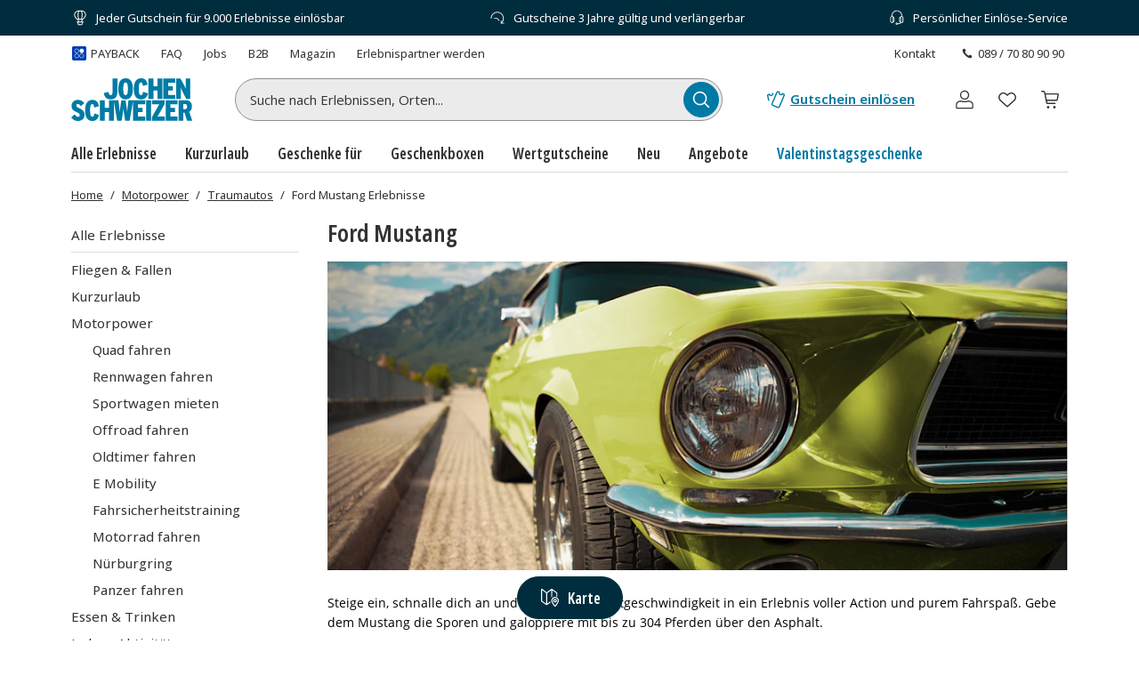

--- FILE ---
content_type: text/html; charset=utf-8
request_url: https://www.jochen-schweizer.de/motorpower/mustang/l/m8ojh
body_size: 66706
content:
<!doctype html><html lang="de" class="js" data-type="template">
<head><meta charset="UTF-8"><meta http-equiv="X-UA-Compatible" content="IE=edge"><meta name="viewport" content="width=device-width, initial-scale=1">
<link href="/fonts/OpenSansV-latin-crit-v1.woff2" rel="preload" as="font" crossorigin media="(min-width:992px)" type="font/woff2"><link href="/fragments/navigation/legacy/fragment.356a7d93.css" rel="preload" as="style" media="(min-width: 992px)"><link href="/images/https%3A%2F%2Fmain.static.jsmd-group.com%2Fassets%2F_default_upload_bucket%2FLP_MustangFahren.jpg?w=892&h=372&fit=clip&auto=format%2Ccompress&cs=srgb&dpr=1&q=75&s=f225fa0ea6f455c4a9ff4a7801cd381d" rel="preload" as="image" fetchpriority=high media="(min-width:481px) and (-webkit-device-pixel-ratio:1)"><link href="/images/https%3A%2F%2Fmain.static.jsmd-group.com%2Fassets%2F_default_upload_bucket%2FLP_MustangFahren.jpg?w=892&h=372&fit=max&auto=format%2Ccompress&cs=srgb&dpr=2&q=50&s=bd78c646639643bb34156c92c240dad5" rel="preload" as="image" fetchpriority=high media="(min-width:481px) and (-webkit-min-device-pixel-ratio:2)"><link href="/images/https%3A%2F%2Fmain.static.jsmd-group.com%2Fassets%2F_default_upload_bucket%2Fmustang-mieten-1941-3.jpg?w=182&h=119&fit=clip&auto=format%2Ccompress&cs=srgb&dpr=1&q=75&s=84cf1c5180d31f0cac382cf36235973f" rel="preload" as="image" fetchpriority=high media="(max-width:480px) and (-webkit-device-pixel-ratio:1)"><link href="/images/https%3A%2F%2Fmain.static.jsmd-group.com%2Fassets%2F_default_upload_bucket%2Fmustang-mieten-1941-3.jpg?w=182&h=119&fit=max&auto=format%2Ccompress&cs=srgb&dpr=2&q=35&s=d8e3cc63a55651cdf408e7a14f5e8f30" rel="preload" as="image" fetchpriority=high media="(max-width:480px) and (-webkit-min-device-pixel-ratio:2)"><link rel="stylesheet" href="/fragments/koopa/legacy/fragment.36e18eb0.css"><link rel="stylesheet" href="/fragments/header/legacy/fragment.a77563f8.css"><link rel="stylesheet" href="/fragments/product-listing/legacy/fragment.c883e726.css">
<script>window.Evelin={fragments:{},fragmentScriptsMap:{"/fragments/footer/legacy/fragment.a4598039.js":"footer-fragment","/fragments/navigation/legacy/fragment.7b557998.js":"navigation-fragment","/fragments/header/legacy/fragment.32f88b3a.js":"header-fragment","/fragments/product-listing/legacy/fragment.6e71be30.js":"product-listing-fragment"},data:JSON.parse('{"julien":{"sentryDSN":"https://bce157bf8f1e4a69adb628926df1104a@o344154.ingest.sentry.io/1895708","tenantInfo":{"phone":{"label":"089 / 70 80 90 90","number":"+498970809090"},"web":{"label":"www.jochen-schweizer.de","href":"/"},"serviceEmail":"service@jochen-schweizer.de","b2cPhoneNumber":"089 / 70 80 90 55","b2bEmail":"b2b@jochen-schweizer.de","b2bPhoneNumber":"+49 89 / 60 60 89 700","address":{"street":"Mühldorfstraße 8","zipCode":"81671","city":"München"}},"environment":"prod","sentryTracingEnabled":true,"sentrySessionReplayEnabled":true,"sentrySampleRate":0.015,"replaysOnErrorSampleRate":0.0166,"sentryThirdPartyErrorFilteringEnabled":true,"usercentricsTrackingTemplateIds":{"jsTsid":"GSjnVZBd1","jsTcid":"8WxobC_W2","jsgAttribution":"BA364WAe5","jsgLc":"FafISbH9U","mdTsid":"SSuqrCl1sCYyf2","mdTcid":"2hl9IPjGkdA0Em","mdAttribution":"eHP6q88XO","mdLc":"jmsJTC-wj58TZs","dy":"S1krl5Eo_obm"},"prefetch":false}}')}</script><script>(function(w,d){var n=[],t=!1;function e(n){try{if(!w.Evelin.data[n])w.Evelin.data[n]=JSON.parse(d.querySelector('[type="op/data"][data-for='+n+']').firstChild.data);w.Evelin.fragments[n].init(d.querySelector("[data-type=fragment][data-id="+n+"]"))}catch(n){w.logToSentry(n)}}w.addEventListener("evelin:ready",(function(){t=!0,function(){for(var t=0;t<n.length;++t)e(n[t]);n.length=0}()}),{once:!0}),w.Evelin.ready=function(a){var i=a.dataset.id;t?e(i):n.push(i)},w.dataLayer=w.dataLayer||[]})(window,document);</script>
<link rel="apple-touch-icon" sizes="180x180" href="/assets/JS/apple-touch-icon.png">
<link rel="icon" type="image/png" sizes="32x32" href="/assets/JS/favicon-32x32.png">
<link rel="icon" type="image/png" sizes="16x16" href="/assets/JS/favicon-16x16.png">
<link rel="manifest" href="/assets/JS/site.webmanifest">
<link rel="mask-icon" href="/assets/JS/safari-pinned-tab.svg" color="#007aa5">
<link rel="canonical" href="https://www.jochen-schweizer.de/motorpower/mustang/l/m8ojh" />
<link rel="preconnect" href="//cdn-eu.dynamicyield.com">
<link rel="preconnect" href="//st-eu.dynamicyield.com">
<link rel="preconnect" href="//rcom-eu.dynamicyield.com">
<meta name="theme-color" content="#007aa5"> 
        <script>
          let  status;
      
          const cookieValue = document.cookie.split('; ').find(cookie => cookie.startsWith("uc-evelin-tracking-settings" + '='))?.split('=')[1];
      
          if (cookieValue) {
              try {
                  const decoded = decodeURIComponent(cookieValue);
                  const parsedCookies = JSON.parse(decoded);
      
                  const target = parsedCookies.find(item => item.id === "S1krl5Eo_obm");
                  status = target?.status;
              } catch (error) {
                  console.error('Error parsing FY consent cookie:', error);
              }
          }
      
          window.DY = window.DY || {};
          window.DY.recommendationContext = {
              type: 'CATEGORY',
              ...(!!'["Motorpower","Traumautos","Ford Mustang Erlebnisse"]' && { data: JSON.parse('["Motorpower","Traumautos","Ford Mustang Erlebnisse"]') }),
          };
          window.DY.userActiveConsent = { accepted: !!status };
      </script>
        <script type="text/javascript" src="//cdn-eu.dynamicyield.com/api/9881860/api_dynamic.js"></script>
        <script type="text/javascript" src="//cdn-eu.dynamicyield.com/api/9881860/api_static.js"></script>
        
    
<script type="text/javascript" src="//widget.trustpilot.com/bootstrap/v5/tp.widget.bootstrap.min.js" async></script><title>Mustang fahren | Jochen Schweizer</title><meta name="title" content="Mustang fahren | Jochen Schweizer" ><meta name="description" content="Ford Mustang fahren – ein Traumtag im Traumauto! Jetzt dieses Erlebnis-Geschenk und viele weitere Geschenkideen entdecken." ><meta name="keywords" content="mustang, ford mustang, ford mustang fahren, mustang mieten, ford mustang mieten, mustang gt, ford mustang gt, mustang gt fahren, mustang gt mieten, ford mustang gt fahren, mustang cabrio" ><link rel="alternate" href="https://www.jochen-schweizer.at/motorpower/mustang/l/m8ojh" hrefLang="de-AT" ><link rel="alternate" href="https://www.jochen-schweizer.de/motorpower/mustang/l/m8ojh" hrefLang="de-DE" ></head>
<body data-instant-viewport-mobile data-instant-allow-query-string data-instant-selector='[data-id=product-listing-fragment] a[href]' data-instant-threshold='0.9' data-instant-scroll-delay='3000'><noscript><iframe src="https://www.googletagmanager.com/ns.html?id=GTM-TM4VZCL" height="0" width="0" style="display:none;visibility:hidden"></iframe></noscript><div class="page-container">
    <div data-type="fragment" data-id="header-fragment"><div class="header-fragment__PromoBanner_promoBannerWrapper__K13vZ"><div class="container header-fragment__Box_boxBackground__0TqfK header-fragment__PromoBanner_promoBanner__iDRCb d-flex w-100 text-nowrap position-relative overflow-hidden"><button class="theme-remove-button-styles pb-1x d-sm-none d-inline-flex justify-content-center align-items-center header-fragment__Button_white__q3w7f header-fragment__Button_hoverable__HZB-H header-fragment__Button_button__RGbMA header-fragment__Button_icon__rSINt header-fragment__Button_ghost__G-BFO header-fragment__Button_responsive__dRPw+" type="button" aria-disabled="false" aria-label="Banner-Navigationsbutton zurück"><div class="d-flex justify-content-center align-items-center"><svg width="24" height="24" fill="currentColor" viewBox="0 0 24 24" class="header-fragment__Icon_icon__Wj21E header-fragment__PromoBanner_iconPrev__xzCcz"><path fill-rule="evenodd" d="M16.95 9.95c-.44-.44-1.06-.354-1.413-.001L12 13.485 8.463 9.95c-.352-.353-1.06-.352-1.413 0-.353.354-.354 1.06 0 1.414l4.243 4.244c.353.353 1.06.353 1.414 0l4.244-4.244a.99.99 0 0 0-.001-1.413Z" clip-rule="evenodd"></path></svg></div></button><ul class="header-fragment__PromoBanner_promoBannerItemsContainer__FifGC d-flex justify-content-xs-between w-100 m-0 p-0 position-relative"><li class="header-fragment__PromoBanner_promoBannerItem__+TW7n d-flex align-items-center" data-active="true" data-was-active="false"><img alt="" decoding="async" src="/fragments/header/modern/static/media/ballon.e2422297891c29c54dcbfe87d1d8d2fb.svg" class="header-fragment__PromoBanner_icons__w3Kp5 mr-xs-1x mr-0-5x" width="20" height="20" fetchpriority="low"/><span>Jeder Gutschein für 9.000 Erlebnisse einlösbar</span></li><li class="header-fragment__PromoBanner_promoBannerItem__+TW7n d-flex align-items-center" data-active="false" data-was-active="false"><img alt="" decoding="async" src="/fragments/header/modern/static/media/halfClock.766f57b0ff3e281d22c742945ddd1efc.svg" class="header-fragment__PromoBanner_icons__w3Kp5 mr-xs-1x mr-0-5x" width="20" height="20" fetchpriority="low"/><span>Gutscheine 3 Jahre gültig und verlängerbar</span></li><li class="d-sm-none d-md-flex header-fragment__PromoBanner_promoBannerItem__+TW7n d-flex align-items-center" data-active="false" data-was-active="true"><img alt="" decoding="async" src="/fragments/header/modern/static/media/headset.d61fa7c5969ec34f5d5274be46f5d45f.svg" class="header-fragment__PromoBanner_icons__w3Kp5 mr-xs-1x mr-0-5x" width="20" height="20" fetchpriority="low"/><span>Persönlicher Einlöse-Service</span></li></ul><button class="theme-remove-button-styles pb-1x d-sm-none d-inline-flex justify-content-center align-items-center header-fragment__Button_white__q3w7f header-fragment__Button_hoverable__HZB-H header-fragment__Button_button__RGbMA header-fragment__Button_icon__rSINt header-fragment__Button_ghost__G-BFO header-fragment__Button_responsive__dRPw+" type="button" aria-disabled="false" aria-label="Banner-Navigationsbutton weiter"><div class="d-flex justify-content-center align-items-center"><svg width="24" height="24" fill="currentColor" viewBox="0 0 24 24" class="header-fragment__Icon_icon__Wj21E header-fragment__PromoBanner_iconNext__Xz-6D"><path fill-rule="evenodd" d="M16.95 9.95c-.44-.44-1.06-.354-1.413-.001L12 13.485 8.463 9.95c-.352-.353-1.06-.352-1.413 0-.353.354-.354 1.06 0 1.414l4.243 4.244c.353.353 1.06.353 1.414 0l4.244-4.244a.99.99 0 0 0-.001-1.413Z" clip-rule="evenodd"></path></svg></div></button></div></div><div class="container header-fragment__Box_boxBackground__0TqfK w-100 header-fragment__StoreHeader_storeHeader__a9B5q"><header class="header-fragment__StoreHeader_header__6pVb1"><div class="d-none d-md-flex justify-content-between w-100 flex-grow-1 pt-md-1x"><div class="d-flex align-items-center header-fragment__TopHeader_topHeader__qzbtP"><a rel="noopener" class="mr-3x text-secondary header-fragment__Link_link__DWCcy header-fragment__Link_quiet__ASPYN header-fragment__Link_grey__Umdaz d-inline-flex" aria-disabled="false" href="/infoseite/payback/l/ueyrz"><span class="d-inline-flex align-items-center mr-0-5x"><img alt="" decoding="async" src="/fragments/header/modern/static/media/paybackBadge.e5d024eee720ca33ed10b18850822fa5.svg" width="18" height="18" fetchpriority="low"/></span><span>PAYBACK</span></a><a rel="noopener" class="mr-3x text-secondary header-fragment__Link_link__DWCcy header-fragment__Link_quiet__ASPYN header-fragment__Link_grey__Umdaz" aria-disabled="false" href="https://kundenservice.jochen-schweizer.de" target="_self"><span>FAQ</span></a><div><a rel="noopener" class="mr-3x text-secondary header-fragment__Link_link__DWCcy header-fragment__Link_quiet__ASPYN header-fragment__Link_grey__Umdaz" aria-disabled="false" href="https://career.jsmd-group.com" target="_blank"><span>Jobs</span></a><a rel="noopener" class="mr-3x text-secondary header-fragment__Link_link__DWCcy header-fragment__Link_quiet__ASPYN header-fragment__Link_grey__Umdaz" aria-disabled="false" href="https://b2b.jochen-schweizer.de/" target="_blank"><span>B2B</span></a><a rel="noopener" class="mr-3x text-secondary header-fragment__Link_link__DWCcy header-fragment__Link_quiet__ASPYN header-fragment__Link_grey__Umdaz" aria-disabled="false" href="https://magazin.jochen-schweizer.de" target="_blank"><span>Magazin</span></a><a rel="noopener" class="mr-3x text-secondary header-fragment__Link_link__DWCcy header-fragment__Link_quiet__ASPYN header-fragment__Link_grey__Umdaz" aria-disabled="false" href="https://partner.jsmd-group.com/" target="_self"><span>Erlebnispartner werden</span></a></div></div><div class="d-flex align-items-center header-fragment__TopHeader_topHeader__qzbtP"><a rel="noopener" class="mr-3x text-secondary header-fragment__Link_link__DWCcy header-fragment__Link_quiet__ASPYN header-fragment__Link_grey__Umdaz" aria-disabled="false" href="https://kundenservice.jochen-schweizer.de/support/tickets/new?ticket_form=privatkunde" target="_self"><span>Kontakt</span></a><button class="theme-remove-button-styles d-flex flex-row align-items-center fw-regular w-auto h-auto p-0-5x header-fragment__Link_link__DWCcy header-fragment__Link_quiet__ASPYN header-fragment__Link_grey__Umdaz" type="button" aria-disabled="false" data-testid="089 / 70 80 90 90-button"><svg width="16" height="16" fill="currentColor" viewBox="0 0 24 24" class="header-fragment__Icon_icon__Wj21E mr-0-5x"><path d="M10.777 13.223c1.582 1.6 3.403 3.102 4.144 2.381 1.04-1.04 1.68-1.941 3.963-.1 2.281 1.842.52 3.063-.48 4.064-1.162 1.16-5.485.06-9.768-4.224-4.263-4.263-5.364-8.586-4.203-9.747 1-1 2.241-2.762 4.063-.48 1.841 2.281.94 2.922-.1 3.963-.72.74.78 2.562 2.381 4.143"></path></svg>089 / 70 80 90 90</button></div></div><div class="d-flex flex-wrap flex-sm-nowrap align-items-center py-1-5x py-xs-2x"><div class="header-fragment__BurgerNavigation_mobileNav__K4vqG d-md-none mr-1x"><button class="theme-remove-button-styles d-inline-flex justify-content-center align-items-center header-fragment__Button_dark__GNF9V header-fragment__Button_hoverable__HZB-H header-fragment__Button_button__RGbMA header-fragment__Button_icon__rSINt header-fragment__Button_ghost__G-BFO header-fragment__Button_responsive__dRPw+" type="button" aria-disabled="false" aria-label="Hauptmenü öffnen"><div class="d-flex justify-content-center align-items-center"><svg width="24" height="24" fill="currentColor" viewBox="0 0 24 24" class="header-fragment__Icon_icon__Wj21E "><path fill-rule="evenodd" d="M1 4.3c0-.44.35-.8.79-.8H22.2a.8.8 0 0 1 .79.8.8.8 0 0 1-.79.8H1.8a.8.8 0 0 1-.8-.8m0 7.95c0-.44.35-.8.79-.8H22.2a.8.8 0 0 1 .79.8.8.8 0 0 1-.79.8H1.8a.8.8 0 0 1-.79-.8Zm.79 7.16a.8.8 0 0 0-.79.8c0 .43.35.79.79.79H22.2a.8.8 0 0 0 .79-.8.8.8 0 0 0-.79-.8H1.8Z" clip-rule="evenodd"></path></svg></div></button></div><a rel="noopener" class="header-fragment__PureLink_pureLink__G0LVq mr-auto mr-sm-0 d-inline-block header-fragment__Logo_logo__jh7i1 header-fragment__Logo_isOnSmBreakpoint__9uHgy" aria-disabled="false" href="/" aria-label="Zur Startseite"><svg viewBox="0 0 225.68 79.44" class="" aria-label="Geschenke und Geschenkideen bei Jochen Schweizer"><title>Geschenke und Geschenkideen bei Jochen Schweizer</title><path fill="#007ba5" d="M101.42 39.24c8.59 0 13.7-6.25 13.7-19.68S110.06 0 101.53 0 87.88 6.25 87.88 19.68s5.01 19.56 13.54 19.56m0-31.42c2.83 0 4.3 2.67 4.3 11.86s-1.41 11.74-4.24 11.74-4.3-2.67-4.3-11.86 1.42-11.74 4.29-11.74Zm118.71 54.54c3.1-1.85 5-5 5-10 0-8.48-4.95-11.58-11.8-11.58h-13.14v38.06h8.91V64.27h2.45L216 78.84h9.67Zm-7.61-5h-3.42V48h3.59c2.5 0 3.42 1.47 3.42 4.62s-.97 4.69-3.59 4.69Zm-36.33 21.48h22.27v-7.77h-13.25V62.8h8.64v-7.73h-8.64v-6.52h13.26v-7.77h-22.28Zm-15.26-7.44a234 234 0 0 0 4.89-8.49l8.6-15.28v-6.85h-23.73v7.56h5.9c2.59 0 5.75-.06 7.77-.11-1.15 1.8-3.33 5.6-4.91 8.42L150.7 72v6.84h23.76V71.3h-5.8c-2.61 0-5.66.05-7.73.1m-21.07 7.44H149V40.78h-9.18Zm-24.22-38.06h-8.85l-.82 7c-.55 4.79-1.25 11.2-1.51 16a247 247 0 0 0-2-15.92l-1.09-7h-7.89l-1 7a254 254 0 0 0-2 15.92 268 268 0 0 0-1.53-16l-.87-7H70.34V55h-7.67V40.78h-9.18v38.06h9.18V62.91h7.67v15.93h9.18V42.79l6.23 36.05h8.32l1.24-7.49c1-5.83 1.86-12.14 2.07-15.46.21 3.32 1.15 9.69 2.07 15.46l1.2 7.49h8.42L115.43 42v36.84h22.67v-7.77h-13.64V62.8h8.64v-7.73h-8.64v-6.52h13.7v-7.77Zm-76.1 30.84c-3 0-4.2-3.1-4.2-11.87S36.49 48 39.43 48c2.23 0 2.82 2.17 3.48 6.41l8.8-2.4c-1.47-7.28-4.24-11.84-12.23-11.84-8.48 0-13.54 6.46-13.54 19.67 0 12.79 4.52 19.58 13.42 19.58 7.56 0 10.77-4.23 12.46-11.14l-8.43-2.89c-1.03 4.7-1.73 6.23-3.85 6.23M14.35 55.35c-3.86-1.68-4.84-2.82-4.84-4.84a2.62 2.62 0 0 1 2.72-2.71c2.39 0 3.31 1 5.92 4.07l6.31-5.65c-3.15-3.91-6.09-6-12-6C5.22 40.19.71 45.08.71 51.28c0 6 2.77 8.85 10.32 12.17 4.3 1.9 4.9 3.21 4.9 5.35s-1.36 3-3.27 3-3.91-1.58-6.47-4.63L0 72.82c3.15 4.18 6.57 6.62 12.5 6.62 7.07 0 12.34-4.07 12.34-11.19 0-6.37-2.84-9.53-10.49-12.9m190.12-27.47c0-3.59-.06-8.43-.28-10.6a110 110 0 0 0 4.89 10.43l5.59 10.93H222V.6h-8.53v8.53c0 3.48.11 8.75.32 10.82A82 82 0 0 0 208.7 9.3L203.86.6h-7.94v38h8.55Zm-10.29 3H181v-8.27h8.65v-7.72H181V8.37h13.26V.6h-22.32v38h22.24Zm-40.81-8.15H161v15.91h9.19V.6H161v14.18h-7.66V.6h-9.19v38h9.19Zm-19.22 2.5c-1 4.67-1.74 6.2-3.86 6.2-3 0-4.19-3.11-4.19-11.86s1.14-11.74 4.08-11.74c2.23 0 2.83 2.18 3.48 6.42l8.8-2.39C141 4.57 138.23 0 130.24 0c-8.49 0-13.54 6.47-13.54 19.68 0 12.77 4.51 19.56 13.43 19.56 7.55 0 11.4-4.24 13.08-11.15Zm-60.62 14c8.54 0 12.62-4.89 12.62-13.65V.6H77v25.92c0 3.21-1 4.84-3.26 4.84-2.6 0-3.37-2.12-4.18-6l-8.75 2.07c1.09 7.08 4.52 11.81 12.72 11.81Z"></path></svg></a><div class="d-none d-md-flex flex-fill"><div class="mr-md-5x mr-xl-10x flex-grow-1 header-fragment__SearchBar_searchBar__FuTBA mx-md-4x mx-lg-6x" aria-hidden="true"><form method="get" class="d-flex position-relative align-items-center header-fragment__SearchBar_form__ssQ8F" action="/search" role="search"><label for="search-input" class="screenReaderOnly">Suche nach Erlebnissen...</label><input id="search-input" name="q" class="w-100 position-relative header-fragment__SearchBar_input__D84Q2" data-testid="search-input-field" type="text" placeholder="Suche nach Erlebnissen, Orten..." enterKeyHint="search" autoComplete="off"/><div class="d-flex position-absolute header-fragment__SearchBar_buttonWrapper__h1onZ"><button class="theme-remove-button-styles d-flex header-fragment__SearchBarButton_searchBarButton__T59-V d-inline-flex justify-content-center align-items-center header-fragment__Button_brand__L6Cag header-fragment__Button_hoverable__HZB-H header-fragment__Button_button__RGbMA header-fragment__Button_icon__rSINt header-fragment__Button_contained__RRhJ1" type="button" aria-disabled="false" data-testid="search-button-mobile" aria-label="Suchen"><div class="d-flex justify-content-center align-items-center"><svg width="24" height="24" fill="currentColor" viewBox="0 0 24 24" class="header-fragment__Icon_icon__Wj21E "><path fill-rule="evenodd" d="M4.34 10.6a6.26 6.26 0 1 1 12.52 0 6.26 6.26 0 0 1-12.52 0m11.2 6a7.77 7.77 0 1 1 1.07-1.07l4.34 4.35a.75.75 0 0 1-1.07 1.07z" clip-rule="evenodd"></path></svg></div></button></div></form></div></div><a rel="noopener" class="fw-semibold py-1-5x d-none d-sm-inline-flex ml-sm-auto mr-sm-3x mr-md-3x text-nowrap header-fragment__Link_link__DWCcy header-fragment__Link_brand__abXBk d-inline-flex" aria-disabled="false" id="redeem-button" color="brand" href="https://jep.jochen-schweizer.de/l/de-de/portal/voucher/redemption?utm_source=webshop&amp;utm_medium=voucher-redeem&amp;utm_campaign=header-fallback"><span class="d-inline-flex align-items-center mr-0-5x"><svg width="24" height="24" fill="currentColor" viewBox="0 0 24 24" class="header-fragment__Icon_icon__Wj21E "><path fill-rule="evenodd" d="M14.09 2.43a2.01 2.01 0 0 0-1.66 1.14l-2.42 5.68c-1.32 3.1-2.54 5.98-2.73 6.39l-.36.82a1.9 1.9 0 0 0-.08.95 1.86 1.86 0 0 0 .59 1.13q.24.225.51.36l5.98 2.55c.15.06.28.09.43.11a2 2 0 0 0 2.04-1.1L21.9 7.5a2 2 0 0 0 .09-.93 2 2 0 0 0-.92-1.41l-.14-.08-1.37-.56a.7.7 0 0 0-.32-.01.7.7 0 0 0-.55.48c-.06.15-.13.27-.25.39-.4.42-1.03.49-1.51.17a1.2 1.2 0 0 1-.42-.52 1.2 1.2 0 0 1-.05-.73l.07-.19c.06-.15.08-.21.07-.33a.68.68 0 0 0-.3-.58c-.06-.04-.1-.06-.76-.37-.64-.3-.74-.34-.97-.38a2.5 2.5 0 0 0-.47-.02m0 1.44-.13.05a.5.5 0 0 0-.23.23l-2.42 5.69a642 642 0 0 1-3.05 7.14c-.04.14-.01.3.07.44.04.06.12.14.17.17s5.83 2.5 5.93 2.53c.08.03.22.03.3 0a.56.56 0 0 0 .33-.25l5.49-12.91a.58.58 0 0 0-.1-.47c-.08-.1-.11-.12-.45-.26l-.31-.12-.03.04a2.63 2.63 0 0 1-2.33 1.01 2.58 2.58 0 0 1-2.31-2.24c-.02-.13-.03-.37-.02-.46l.02-.19v-.11l-.63-.29a.7.7 0 0 0-.28 0m-5.52.64c-.05 0-.38.08-.64.14a.7.7 0 0 0-.53.47.8.8 0 0 0-.02.41.98.98 0 0 1-.96 1.18 1 1 0 0 1-.73-.3.74.74 0 0 1-.19-.27l-.1-.27a.68.68 0 0 0-.34-.42.64.64 0 0 0-.36-.09c-.09 0-.16.02-.67.12l-.66.14a1.85 1.85 0 0 0-1.28 1.17l-.09.34c-.02.1-.02.49 0 .58l1.16 5.28c.06.23.23.4.47.48.22.07.5.02.68-.14a.72.72 0 0 0 .24-.61L4 10.06c-.48-2.19-.57-2.6-.57-2.65 0-.12.05-.24.14-.32.08-.07.12-.09.44-.15.27-.06.28-.06.29-.04l.07.1a2.44 2.44 0 0 0 4.47-1.02c.01-.1.02-.11.03-.11l.07-.02c.2-.08.36-.28.41-.49a.7.7 0 0 0-.12-.58.7.7 0 0 0-.65-.29"></path></svg></span>Gutschein einlösen</a><button class="theme-remove-button-styles header-fragment__ActionHeader_icon__WlqDM d-none d-sm-flex d-md-none d-inline-flex justify-content-center align-items-center header-fragment__Button_dark__GNF9V header-fragment__Button_hoverable__HZB-H header-fragment__Button_button__RGbMA header-fragment__Button_icon__rSINt header-fragment__Button_ghost__G-BFO" type="button" aria-disabled="false" aria-label="Suchfenster öffnen"><div class="d-flex justify-content-center align-items-center"><svg width="24" height="24" fill="currentColor" viewBox="0 0 24 24" class="header-fragment__Icon_icon__Wj21E "><path fill-rule="evenodd" d="M4.34 10.6a6.26 6.26 0 1 1 12.52 0 6.26 6.26 0 0 1-12.52 0m11.2 6a7.77 7.77 0 1 1 1.07-1.07l4.34 4.35a.75.75 0 0 1-1.07 1.07z" clip-rule="evenodd"></path></svg></div></button><div class="position-relative ml-sm-1-5x"><button class="theme-remove-button-styles header-fragment__CustomerAccountFlyout_icon__oEbpQ d-inline-flex justify-content-center align-items-center header-fragment__Button_dark__GNF9V header-fragment__Button_hoverable__HZB-H header-fragment__Button_button__RGbMA header-fragment__Button_icon__rSINt header-fragment__Button_ghost__G-BFO" type="button" aria-disabled="false" data-testid="customer-account-button" aria-label="Benutzerkonto"><div class="d-flex justify-content-center align-items-center"><span class="screenReaderOnly">Benutzerkonto</span><svg width="24" height="24" fill="currentColor" viewBox="0 0 24 24" class="header-fragment__Icon_icon__Wj21E "><path d="M19.46 20.3v1.2H4.54v-1.2zm.34-3.412c0-1.019-1.08-2.3-3.201-2.656a3.04 3.04 0 0 0-1.314.07 11.84 11.84 0 0 1-6.57.002 3.05 3.05 0 0 0-1.314-.072c-2.121.355-3.2 1.637-3.2 2.656v3.198c0 .214 0 .214.339.214v1.2l-.157-.006c-.722-.054-1.301-.475-1.375-1L3 20.378v-3.491c0-1.748 1.585-3.24 3.76-3.75l.443-.09a4.25 4.25 0 0 1 1.84.1q2.957.84 5.914 0a4.25 4.25 0 0 1 1.84-.1c2.4.402 4.203 1.975 4.203 3.84v3.49l-.008.115c-.08.564-.738 1.007-1.532 1.007v-1.2c.34 0 .34-.076.34-.207zM15.562 7.28c0-1.982-1.6-3.58-3.562-3.58a3.57 3.57 0 0 0-3.562 3.58c0 1.983 1.6 3.582 3.562 3.582v1.2l-.245-.006c-2.435-.124-4.387-2.085-4.51-4.53l-.006-.246C7.24 4.641 9.371 2.5 12 2.5l.245.006c2.516.128 4.516 2.217 4.516 4.775 0 2.641-2.131 4.783-4.761 4.783v-1.2c1.962 0 3.562-1.6 3.562-3.583"></path></svg></div></button></div><a rel="noopener" class="header-fragment__PureLink_pureLink__G0LVq text-decoration-none header-fragment__ActionHeader_icon__WlqDM ml-1x position-relative d-inline-flex justify-content-center align-items-center header-fragment__Button_dark__GNF9V header-fragment__Button_hoverable__HZB-H header-fragment__Button_button__RGbMA header-fragment__Button_icon__rSINt header-fragment__Button_ghost__G-BFO" aria-disabled="false" data-testid="wishlist-open-link" href="/wishlist" aria-label="Merkliste (leer)" id="wishlist-button" data-no-instant="true"><div class="d-flex justify-content-center align-items-center"><svg width="24" height="24" fill="currentColor" viewBox="0 0 24 24" class="header-fragment__Icon_icon__Wj21E " aria-hidden="true"><path fill-rule="evenodd" d="m5.232 12.294 6.772 6.095 6.772-6.095c1.629-1.63 1.276-4.055-.142-5.46-.696-.69-1.617-1.093-2.637-1.021s-2.24.627-3.502 2.05a.656.656 0 0 1-.982 0C10.251 6.44 9.03 5.883 8.007 5.809c-1.024-.074-1.947.329-2.643 1.015-1.42 1.4-1.775 3.825-.132 5.47m6.772-5.809c-1.28-1.258-2.619-1.88-3.903-1.973-1.449-.104-2.731.474-3.66 1.39-1.826 1.802-2.395 5.066-.124 7.322l.024.022 7.224 6.502c.25.225.629.225.878 0l7.224-6.502.024-.022c2.259-2.245 1.687-5.508-.133-7.312-.926-.917-2.206-1.498-3.654-1.396-1.283.09-2.62.71-3.9 1.97Z" clip-rule="evenodd"></path></svg></div></a><a rel="noopener" class="header-fragment__PureLink_pureLink__G0LVq text-decoration-none header-fragment__ActionHeader_icon__WlqDM ml-1x position-relative d-inline-flex justify-content-center align-items-center header-fragment__Button_dark__GNF9V header-fragment__Button_hoverable__HZB-H header-fragment__Button_button__RGbMA header-fragment__Button_icon__rSINt header-fragment__Button_ghost__G-BFO" aria-disabled="false" href="/cart" aria-label="Warenkorb (leer)"><div class="d-flex justify-content-center align-items-center"><svg width="24" height="24" fill="currentColor" viewBox="0 0 24 24" class="header-fragment__Icon_icon__Wj21E " aria-hidden="true"><path fill-rule="evenodd" d="M5.572 2.834A1.31 1.31 0 0 1 6.85 3.861l.418 1.592h12.595a1.31 1.31 0 0 1 1.284 1.545l-.003.014-1.072 5.228a1.3 1.3 0 0 1-1.289 1.07h-9.91l.392 1.964h7.976a.655.655 0 1 1 0 1.31H9.265a1.31 1.31 0 0 1-1.283-1.048v-.002l-.55-2.745v-.005L6.124 6.255 5.58 4.179l-.008-.035H3.489a.655.655 0 1 1 0-1.31zm13.212 9.167H8.61L7.563 6.763h12.295l-1.071 5.224zm-.888 7.857a1.31 1.31 0 1 0-2.619 0 1.31 1.31 0 0 0 2.62 0Zm-7.858-1.31a1.31 1.31 0 1 1 0 2.62 1.31 1.31 0 0 1 0-2.62" clip-rule="evenodd"></path></svg></div></a><button class="theme-remove-button-styles d-inline-flex align-items-center w-100 py-0-5x py-0-5x px-1-5x position-relative header-fragment__ToggleSearchField_searchButton__T7GeV mt-1x d-sm-none" type="button" aria-disabled="false">Suche nach Erlebnissen, Orten...<div class="position-absolute d-flex justify-content-center align-items-center header-fragment__ToggleSearchField_buttonWrapper__x-yly"><svg width="24" height="24" fill="currentColor" viewBox="0 0 24 24" class="header-fragment__Icon_icon__Wj21E header-fragment__ToggleSearchField_icon__NBsQ3"><path fill-rule="evenodd" d="M4.34 10.6a6.26 6.26 0 1 1 12.52 0 6.26 6.26 0 0 1-12.52 0m11.2 6a7.77 7.77 0 1 1 1.07-1.07l4.34 4.35a.75.75 0 0 1-1.07 1.07z" clip-rule="evenodd"></path></svg></div></button></div><nav aria-label="Hauptnavigation" class="d-none d-md-flex"><ul class="header-fragment__DesktopNavigation_desktopNav__LVu1X p-0 d-flex w-100"><li class="header-fragment__DesktopNavigation_navCategory__0uoFl py-1x"><button class="theme-remove-button-styles font-complementary position-relative header-fragment__DesktopNavigation_categoryTitle__Iykyu" type="button" aria-disabled="false">Alle Erlebnisse</button><div class="mt-1x position-absolute header-fragment__DesktopNavigation_searchFlyoutWrapper__z6F1L header-fragment__DesktopNavigation_flyoutWrapperWithMultiColumn__oDFlT"><ul class="w-50 header-fragment__DesktopNavigationGroup_group__9-UgO py-1x pl-2x header-fragment__DesktopNavigationGroup_navigationGroup__2hejI"><li class="pr-1-5x pt-1x header-fragment__DesktopNavigationItem_navigationItem__PaYJC"><a rel="noopener" class="pl-1x w-100 h-100 d-flex justify-content-between align-items-start header-fragment__DesktopNavigationItem_selfReferringItemLink__qv-K0 header-fragment__Link_link__DWCcy header-fragment__Link_quiet__ASPYN header-fragment__Link_grey__Umdaz" aria-disabled="false" href="/alle-erlebnisse/l/79ifa">Alle Erlebnisse</a></li><li class="pr-1-5x pt-1x header-fragment__DesktopNavigationItem_navigationItem__PaYJC"><a rel="noopener" class="pl-1x w-100 h-100 d-flex justify-content-between align-items-start text-truncate header-fragment__Link_link__DWCcy header-fragment__Link_quiet__ASPYN header-fragment__Link_grey__Umdaz" aria-disabled="false" href="/fliegen-fallen/l/p3if5">Fliegen &amp; Fallen<svg width="24" height="24" fill="currentColor" viewBox="0 0 24 24" class="header-fragment__Icon_icon__Wj21E header-fragment__DesktopNavigationItem_navigationItemArrow__cJWRW"><path fill-rule="evenodd" d="M16.95 9.95c-.44-.44-1.06-.354-1.413-.001L12 13.485 8.463 9.95c-.352-.353-1.06-.352-1.413 0-.353.354-.354 1.06 0 1.414l4.243 4.244c.353.353 1.06.353 1.414 0l4.244-4.244a.99.99 0 0 0-.001-1.413Z" clip-rule="evenodd"></path></svg></a><ul class="header-fragment__DesktopNavigationItem_navigationLastLevel__ZuA3x header-fragment__DesktopNavigationGroup_group__9-UgO py-1x pl-2x position-absolute top-0 start-100 w-100 h-100 m-0"><li class="pr-1-5x pt-1x header-fragment__DesktopNavigationItem_navigationItem__PaYJC"><a rel="noopener" class="pl-1x w-100 h-100 d-flex justify-content-between align-items-start header-fragment__DesktopNavigationItem_selfReferringItemLink__qv-K0 header-fragment__Link_link__DWCcy header-fragment__Link_quiet__ASPYN header-fragment__Link_grey__Umdaz" aria-disabled="false" href="/fliegen-fallen/l/p3if5">Alles in Fliegen &amp; Fallen</a></li><li class="pr-1-5x pt-1x header-fragment__DesktopNavigationItem_navigationItem__PaYJC"><a rel="noopener" class="pl-1x w-100 h-100 d-flex justify-content-between align-items-start text-truncate header-fragment__Link_link__DWCcy header-fragment__Link_quiet__ASPYN header-fragment__Link_grey__Umdaz" aria-disabled="false" href="/fliegen-fallen/fallschirmspringen/l/695dr">Fallschirmspringen</a></li><li class="pr-1-5x pt-1x header-fragment__DesktopNavigationItem_navigationItem__PaYJC"><a rel="noopener" class="pl-1x w-100 h-100 d-flex justify-content-between align-items-start text-truncate header-fragment__Link_link__DWCcy header-fragment__Link_quiet__ASPYN header-fragment__Link_grey__Umdaz" aria-disabled="false" href="/fliegen-fallen/paragliding/l/3d9c5">Paragliding</a></li><li class="pr-1-5x pt-1x header-fragment__DesktopNavigationItem_navigationItem__PaYJC"><a rel="noopener" class="pl-1x w-100 h-100 d-flex justify-content-between align-items-start text-truncate header-fragment__Link_link__DWCcy header-fragment__Link_quiet__ASPYN header-fragment__Link_grey__Umdaz" aria-disabled="false" href="/fliegen-fallen/ballonfahrt/l/3mtu5">Ballonfahrt</a></li><li class="pr-1-5x pt-1x header-fragment__DesktopNavigationItem_navigationItem__PaYJC"><a rel="noopener" class="pl-1x w-100 h-100 d-flex justify-content-between align-items-start text-truncate header-fragment__Link_link__DWCcy header-fragment__Link_quiet__ASPYN header-fragment__Link_grey__Umdaz" aria-disabled="false" href="/fliegen-fallen/rundflug/l/z4ws8">Rundflug</a></li><li class="pr-1-5x pt-1x header-fragment__DesktopNavigationItem_navigationItem__PaYJC"><a rel="noopener" class="pl-1x w-100 h-100 d-flex justify-content-between align-items-start text-truncate header-fragment__Link_link__DWCcy header-fragment__Link_quiet__ASPYN header-fragment__Link_grey__Umdaz" aria-disabled="false" href="/fliegen-fallen/selber-fliegen/l/f95yq">Selber fliegen</a></li><li class="pr-1-5x pt-1x header-fragment__DesktopNavigationItem_navigationItem__PaYJC"><a rel="noopener" class="pl-1x w-100 h-100 d-flex justify-content-between align-items-start text-truncate header-fragment__Link_link__DWCcy header-fragment__Link_quiet__ASPYN header-fragment__Link_grey__Umdaz" aria-disabled="false" href="/fliegen-fallen/bungee-jumping/l/d9kf4">Bungee Jumping</a></li><li class="pr-1-5x pt-1x header-fragment__DesktopNavigationItem_navigationItem__PaYJC"><a rel="noopener" class="pl-1x w-100 h-100 d-flex justify-content-between align-items-start text-truncate header-fragment__Link_link__DWCcy header-fragment__Link_quiet__ASPYN header-fragment__Link_grey__Umdaz" aria-disabled="false" href="/fliegen-fallen/bodyflying/l/guiv6">Body Flying</a></li><li class="pr-1-5x pt-1x header-fragment__DesktopNavigationItem_navigationItem__PaYJC"><a rel="noopener" class="pl-1x w-100 h-100 d-flex justify-content-between align-items-start text-truncate header-fragment__Link_link__DWCcy header-fragment__Link_quiet__ASPYN header-fragment__Link_grey__Umdaz" aria-disabled="false" href="/fliegen-fallen/flugsimulator/l/wvbsj">Flugsimulator</a></li><li class="pr-1-5x pt-1x header-fragment__DesktopNavigationItem_navigationItem__PaYJC"><a rel="noopener" class="pl-1x w-100 h-100 d-flex justify-content-between align-items-start text-truncate header-fragment__Link_link__DWCcy header-fragment__Link_quiet__ASPYN header-fragment__Link_grey__Umdaz" aria-disabled="false" href="/fliegen-fallen/jets-weltraum/l/yhoct">Jets &amp; Weltraum</a></li></ul></li><li class="pr-1-5x pt-1x header-fragment__DesktopNavigationItem_navigationItem__PaYJC"><a rel="noopener" class="pl-1x w-100 h-100 d-flex justify-content-between align-items-start text-truncate header-fragment__Link_link__DWCcy header-fragment__Link_quiet__ASPYN header-fragment__Link_grey__Umdaz" aria-disabled="false" href="/kurzurlaub/l/d48wi">Kurzurlaub<svg width="24" height="24" fill="currentColor" viewBox="0 0 24 24" class="header-fragment__Icon_icon__Wj21E header-fragment__DesktopNavigationItem_navigationItemArrow__cJWRW"><path fill-rule="evenodd" d="M16.95 9.95c-.44-.44-1.06-.354-1.413-.001L12 13.485 8.463 9.95c-.352-.353-1.06-.352-1.413 0-.353.354-.354 1.06 0 1.414l4.243 4.244c.353.353 1.06.353 1.414 0l4.244-4.244a.99.99 0 0 0-.001-1.413Z" clip-rule="evenodd"></path></svg></a><ul class="header-fragment__DesktopNavigationItem_navigationLastLevel__ZuA3x header-fragment__DesktopNavigationGroup_group__9-UgO py-1x pl-2x position-absolute top-0 start-100 w-100 h-100 m-0"><li class="pr-1-5x pt-1x header-fragment__DesktopNavigationItem_navigationItem__PaYJC"><a rel="noopener" class="pl-1x w-100 h-100 d-flex justify-content-between align-items-start header-fragment__DesktopNavigationItem_selfReferringItemLink__qv-K0 header-fragment__Link_link__DWCcy header-fragment__Link_quiet__ASPYN header-fragment__Link_grey__Umdaz" aria-disabled="false" href="/kurzurlaub/l/d48wi">Alles in Kurzurlaub</a></li><li class="pr-1-5x pt-1x header-fragment__DesktopNavigationItem_navigationItem__PaYJC"><a rel="noopener" class="pl-1x w-100 h-100 d-flex justify-content-between align-items-start text-truncate header-fragment__Link_link__DWCcy header-fragment__Link_quiet__ASPYN header-fragment__Link_grey__Umdaz" aria-disabled="false" href="/reisen/erlebnisreisen/l/v5wjz">Erlebnisreisen</a></li><li class="pr-1-5x pt-1x header-fragment__DesktopNavigationItem_navigationItem__PaYJC"><a rel="noopener" class="pl-1x w-100 h-100 d-flex justify-content-between align-items-start text-truncate header-fragment__Link_link__DWCcy header-fragment__Link_quiet__ASPYN header-fragment__Link_grey__Umdaz" aria-disabled="false" href="/reisen/eventreisen/l/wet32">Eventreisen</a></li><li class="pr-1-5x pt-1x header-fragment__DesktopNavigationItem_navigationItem__PaYJC"><a rel="noopener" class="pl-1x w-100 h-100 d-flex justify-content-between align-items-start text-truncate header-fragment__Link_link__DWCcy header-fragment__Link_quiet__ASPYN header-fragment__Link_grey__Umdaz" aria-disabled="false" href="/reisen/staedtereisen/l/w4aq8">Städtereisen</a></li><li class="pr-1-5x pt-1x header-fragment__DesktopNavigationItem_navigationItem__PaYJC"><a rel="noopener" class="pl-1x w-100 h-100 d-flex justify-content-between align-items-start text-truncate header-fragment__Link_link__DWCcy header-fragment__Link_quiet__ASPYN header-fragment__Link_grey__Umdaz" aria-disabled="false" href="/reisen/freizeitparks/l/kuwjn">Freizeitparks</a></li><li class="pr-1-5x pt-1x header-fragment__DesktopNavigationItem_navigationItem__PaYJC"><a rel="noopener" class="pl-1x w-100 h-100 d-flex justify-content-between align-items-start text-truncate header-fragment__Link_link__DWCcy header-fragment__Link_quiet__ASPYN header-fragment__Link_grey__Umdaz" aria-disabled="false" href="/reisen/baumhaus-hotels/l/m583g">Baumhaus Übernachtung</a></li><li class="pr-1-5x pt-1x header-fragment__DesktopNavigationItem_navigationItem__PaYJC"><a rel="noopener" class="pl-1x w-100 h-100 d-flex justify-content-between align-items-start text-truncate header-fragment__Link_link__DWCcy header-fragment__Link_quiet__ASPYN header-fragment__Link_grey__Umdaz" aria-disabled="false" href="/reisen/bubble-hotels/l/853uo">Bubble Hotel</a></li><li class="pr-1-5x pt-1x header-fragment__DesktopNavigationItem_navigationItem__PaYJC"><a rel="noopener" class="pl-1x w-100 h-100 d-flex justify-content-between align-items-start text-truncate header-fragment__Link_link__DWCcy header-fragment__Link_quiet__ASPYN header-fragment__Link_grey__Umdaz" aria-disabled="false" href="/reisen/aussergewoehnliche-hotels/l/o6sv4">Außergewöhnlich übernachten</a></li><li class="pr-1-5x pt-1x header-fragment__DesktopNavigationItem_navigationItem__PaYJC"><a rel="noopener" class="pl-1x w-100 h-100 d-flex justify-content-between align-items-start text-truncate header-fragment__Link_link__DWCcy header-fragment__Link_quiet__ASPYN header-fragment__Link_grey__Umdaz" aria-disabled="false" href="/reisen/wellness-reisen/l/6vq79">Wellnessurlaub</a></li><li class="pr-1-5x pt-1x header-fragment__DesktopNavigationItem_navigationItem__PaYJC"><a rel="noopener" class="pl-1x w-100 h-100 d-flex justify-content-between align-items-start text-truncate header-fragment__Link_link__DWCcy header-fragment__Link_quiet__ASPYN header-fragment__Link_grey__Umdaz" aria-disabled="false" href="/reisen/romantikurlaub/l/id6cv">Romantikurlaub</a></li><li class="pr-1-5x pt-1x header-fragment__DesktopNavigationItem_navigationItem__PaYJC"><a rel="noopener" class="pl-1x w-100 h-100 d-flex justify-content-between align-items-start text-truncate header-fragment__Link_link__DWCcy header-fragment__Link_quiet__ASPYN header-fragment__Link_grey__Umdaz" aria-disabled="false" href="/reisen/hausboot-erlebnisse/l/v5hmo">Hausboot mieten</a></li><li class="pr-1-5x pt-1x header-fragment__DesktopNavigationItem_navigationItem__PaYJC"><a rel="noopener" class="pl-1x w-100 h-100 d-flex justify-content-between align-items-start text-truncate header-fragment__Link_link__DWCcy header-fragment__Link_quiet__ASPYN header-fragment__Link_grey__Umdaz" aria-disabled="false" href="/reisen/wochenendtrip/l/zmbhr">Wochenendtrip</a></li><li class="pr-1-5x pt-1x header-fragment__DesktopNavigationItem_navigationItem__PaYJC"><a rel="noopener" class="pl-1x w-100 h-100 d-flex justify-content-between align-items-start text-truncate header-fragment__Link_link__DWCcy header-fragment__Link_quiet__ASPYN header-fragment__Link_grey__Umdaz" aria-disabled="false" href="/reisen/disneyland/l/5fiay">Disneyland</a></li></ul></li><li class="pr-1-5x pt-1x header-fragment__DesktopNavigationItem_navigationItem__PaYJC"><a rel="noopener" class="pl-1x w-100 h-100 d-flex justify-content-between align-items-start text-truncate header-fragment__Link_link__DWCcy header-fragment__Link_quiet__ASPYN header-fragment__Link_grey__Umdaz" aria-disabled="false" href="/motorpower/l/p6jmw">Motorpower<svg width="24" height="24" fill="currentColor" viewBox="0 0 24 24" class="header-fragment__Icon_icon__Wj21E header-fragment__DesktopNavigationItem_navigationItemArrow__cJWRW"><path fill-rule="evenodd" d="M16.95 9.95c-.44-.44-1.06-.354-1.413-.001L12 13.485 8.463 9.95c-.352-.353-1.06-.352-1.413 0-.353.354-.354 1.06 0 1.414l4.243 4.244c.353.353 1.06.353 1.414 0l4.244-4.244a.99.99 0 0 0-.001-1.413Z" clip-rule="evenodd"></path></svg></a><ul class="header-fragment__DesktopNavigationItem_navigationLastLevel__ZuA3x header-fragment__DesktopNavigationGroup_group__9-UgO py-1x pl-2x position-absolute top-0 start-100 w-100 h-100 m-0"><li class="pr-1-5x pt-1x header-fragment__DesktopNavigationItem_navigationItem__PaYJC"><a rel="noopener" class="pl-1x w-100 h-100 d-flex justify-content-between align-items-start header-fragment__DesktopNavigationItem_selfReferringItemLink__qv-K0 header-fragment__Link_link__DWCcy header-fragment__Link_quiet__ASPYN header-fragment__Link_grey__Umdaz" aria-disabled="false" href="/motorpower/l/p6jmw">Alles in Motorpower</a></li><li class="pr-1-5x pt-1x header-fragment__DesktopNavigationItem_navigationItem__PaYJC"><a rel="noopener" class="pl-1x w-100 h-100 d-flex justify-content-between align-items-start text-truncate header-fragment__Link_link__DWCcy header-fragment__Link_quiet__ASPYN header-fragment__Link_grey__Umdaz" aria-disabled="false" href="/motorpower/quad-fahren/l/5sodr">Quad fahren</a></li><li class="pr-1-5x pt-1x header-fragment__DesktopNavigationItem_navigationItem__PaYJC"><a rel="noopener" class="pl-1x w-100 h-100 d-flex justify-content-between align-items-start text-truncate header-fragment__Link_link__DWCcy header-fragment__Link_quiet__ASPYN header-fragment__Link_grey__Umdaz" aria-disabled="false" href="/motorpower/rennwagen/l/7e19m">Rennwagen fahren</a></li><li class="pr-1-5x pt-1x header-fragment__DesktopNavigationItem_navigationItem__PaYJC"><a rel="noopener" class="pl-1x w-100 h-100 d-flex justify-content-between align-items-start text-truncate header-fragment__Link_link__DWCcy header-fragment__Link_quiet__ASPYN header-fragment__Link_grey__Umdaz" aria-disabled="false" href="/motorpower/traumautos/l/b5sh8">Sportwagen mieten</a></li><li class="pr-1-5x pt-1x header-fragment__DesktopNavigationItem_navigationItem__PaYJC"><a rel="noopener" class="pl-1x w-100 h-100 d-flex justify-content-between align-items-start text-truncate header-fragment__Link_link__DWCcy header-fragment__Link_quiet__ASPYN header-fragment__Link_grey__Umdaz" aria-disabled="false" href="/motorpower/Offroad-Erlebnisse/l/gxchn">Offroad fahren</a></li><li class="pr-1-5x pt-1x header-fragment__DesktopNavigationItem_navigationItem__PaYJC"><a rel="noopener" class="pl-1x w-100 h-100 d-flex justify-content-between align-items-start text-truncate header-fragment__Link_link__DWCcy header-fragment__Link_quiet__ASPYN header-fragment__Link_grey__Umdaz" aria-disabled="false" href="/motorpower/oldtimer-mieten-fahren/l/647wa">Oldtimer fahren</a></li><li class="pr-1-5x pt-1x header-fragment__DesktopNavigationItem_navigationItem__PaYJC"><a rel="noopener" class="pl-1x w-100 h-100 d-flex justify-content-between align-items-start text-truncate header-fragment__Link_link__DWCcy header-fragment__Link_quiet__ASPYN header-fragment__Link_grey__Umdaz" aria-disabled="false" href="/motorpower/emobility/l/jey76">E Mobility</a></li><li class="pr-1-5x pt-1x header-fragment__DesktopNavigationItem_navigationItem__PaYJC"><a rel="noopener" class="pl-1x w-100 h-100 d-flex justify-content-between align-items-start text-truncate header-fragment__Link_link__DWCcy header-fragment__Link_quiet__ASPYN header-fragment__Link_grey__Umdaz" aria-disabled="false" href="/motorpower/fahrsicherheitstraining/l/pk5df">Fahrsicherheitstraining</a></li><li class="pr-1-5x pt-1x header-fragment__DesktopNavigationItem_navigationItem__PaYJC"><a rel="noopener" class="pl-1x w-100 h-100 d-flex justify-content-between align-items-start text-truncate header-fragment__Link_link__DWCcy header-fragment__Link_quiet__ASPYN header-fragment__Link_grey__Umdaz" aria-disabled="false" href="/motorpower/motorraeder/l/wib1x">Motorrad fahren</a></li><li class="pr-1-5x pt-1x header-fragment__DesktopNavigationItem_navigationItem__PaYJC"><a rel="noopener" class="pl-1x w-100 h-100 d-flex justify-content-between align-items-start text-truncate header-fragment__Link_link__DWCcy header-fragment__Link_quiet__ASPYN header-fragment__Link_grey__Umdaz" aria-disabled="false" href="/motorpower/nuerburgring/l/r38km">Nürburgring</a></li><li class="pr-1-5x pt-1x header-fragment__DesktopNavigationItem_navigationItem__PaYJC"><a rel="noopener" class="pl-1x w-100 h-100 d-flex justify-content-between align-items-start text-truncate header-fragment__Link_link__DWCcy header-fragment__Link_quiet__ASPYN header-fragment__Link_grey__Umdaz" aria-disabled="false" href="/motorpower/Panzer-Erlebnisse/l/921cs">Panzer fahren</a></li></ul></li><li class="pr-1-5x pt-1x header-fragment__DesktopNavigationItem_navigationItem__PaYJC"><a rel="noopener" class="pl-1x w-100 h-100 d-flex justify-content-between align-items-start text-truncate header-fragment__Link_link__DWCcy header-fragment__Link_quiet__ASPYN header-fragment__Link_grey__Umdaz" aria-disabled="false" href="/essen-trinken/l/9net3">Essen &amp; Trinken<svg width="24" height="24" fill="currentColor" viewBox="0 0 24 24" class="header-fragment__Icon_icon__Wj21E header-fragment__DesktopNavigationItem_navigationItemArrow__cJWRW"><path fill-rule="evenodd" d="M16.95 9.95c-.44-.44-1.06-.354-1.413-.001L12 13.485 8.463 9.95c-.352-.353-1.06-.352-1.413 0-.353.354-.354 1.06 0 1.414l4.243 4.244c.353.353 1.06.353 1.414 0l4.244-4.244a.99.99 0 0 0-.001-1.413Z" clip-rule="evenodd"></path></svg></a><ul class="header-fragment__DesktopNavigationItem_navigationLastLevel__ZuA3x header-fragment__DesktopNavigationGroup_group__9-UgO py-1x pl-2x position-absolute top-0 start-100 w-100 h-100 m-0"><li class="pr-1-5x pt-1x header-fragment__DesktopNavigationItem_navigationItem__PaYJC"><a rel="noopener" class="pl-1x w-100 h-100 d-flex justify-content-between align-items-start header-fragment__DesktopNavigationItem_selfReferringItemLink__qv-K0 header-fragment__Link_link__DWCcy header-fragment__Link_quiet__ASPYN header-fragment__Link_grey__Umdaz" aria-disabled="false" href="/essen-trinken/l/9net3">Alles in Essen &amp; Trinken</a></li><li class="pr-1-5x pt-1x header-fragment__DesktopNavigationItem_navigationItem__PaYJC"><a rel="noopener" class="pl-1x w-100 h-100 d-flex justify-content-between align-items-start text-truncate header-fragment__Link_link__DWCcy header-fragment__Link_quiet__ASPYN header-fragment__Link_grey__Umdaz" aria-disabled="false" href="/essen-trinken/essen-gehen/l/9fjkg">Erlebnisdinner</a></li><li class="pr-1-5x pt-1x header-fragment__DesktopNavigationItem_navigationItem__PaYJC"><a rel="noopener" class="pl-1x w-100 h-100 d-flex justify-content-between align-items-start text-truncate header-fragment__Link_link__DWCcy header-fragment__Link_quiet__ASPYN header-fragment__Link_grey__Umdaz" aria-disabled="false" href="/essen-trinken/romantisches-dinner/l/x9u3q">Romantikdinner</a></li><li class="pr-1-5x pt-1x header-fragment__DesktopNavigationItem_navigationItem__PaYJC"><a rel="noopener" class="pl-1x w-100 h-100 d-flex justify-content-between align-items-start text-truncate header-fragment__Link_link__DWCcy header-fragment__Link_quiet__ASPYN header-fragment__Link_grey__Umdaz" aria-disabled="false" href="/essen-trinken/krimi-dinner/l/hx1g8">Krimidinner</a></li><li class="pr-1-5x pt-1x header-fragment__DesktopNavigationItem_navigationItem__PaYJC"><a rel="noopener" class="pl-1x w-100 h-100 d-flex justify-content-between align-items-start text-truncate header-fragment__Link_link__DWCcy header-fragment__Link_quiet__ASPYN header-fragment__Link_grey__Umdaz" aria-disabled="false" href="/essen-trinken/tastings/l/tf3xq">Tastings</a></li><li class="pr-1-5x pt-1x header-fragment__DesktopNavigationItem_navigationItem__PaYJC"><a rel="noopener" class="pl-1x w-100 h-100 d-flex justify-content-between align-items-start text-truncate header-fragment__Link_link__DWCcy header-fragment__Link_quiet__ASPYN header-fragment__Link_grey__Umdaz" aria-disabled="false" href="/essen-trinken/Weinseminare/l/uophi">Weinverkostung</a></li><li class="pr-1-5x pt-1x header-fragment__DesktopNavigationItem_navigationItem__PaYJC"><a rel="noopener" class="pl-1x w-100 h-100 d-flex justify-content-between align-items-start text-truncate header-fragment__Link_link__DWCcy header-fragment__Link_quiet__ASPYN header-fragment__Link_grey__Umdaz" aria-disabled="false" href="/essen-trinken/Cocktails-mixen/l/c3mgp">Cocktailkurse</a></li><li class="pr-1-5x pt-1x header-fragment__DesktopNavigationItem_navigationItem__PaYJC"><a rel="noopener" class="pl-1x w-100 h-100 d-flex justify-content-between align-items-start text-truncate header-fragment__Link_link__DWCcy header-fragment__Link_quiet__ASPYN header-fragment__Link_grey__Umdaz" aria-disabled="false" href="/essen-trinken/kochen-lernen/l/4xcuq">Kochkurse</a></li><li class="pr-1-5x pt-1x header-fragment__DesktopNavigationItem_navigationItem__PaYJC"><a rel="noopener" class="pl-1x w-100 h-100 d-flex justify-content-between align-items-start text-truncate header-fragment__Link_link__DWCcy header-fragment__Link_quiet__ASPYN header-fragment__Link_grey__Umdaz" aria-disabled="false" href="/essen-trinken/grillkurse/l/rp62n">Grillkurse</a></li><li class="pr-1-5x pt-1x header-fragment__DesktopNavigationItem_navigationItem__PaYJC"><a rel="noopener" class="pl-1x w-100 h-100 d-flex justify-content-between align-items-start text-truncate header-fragment__Link_link__DWCcy header-fragment__Link_quiet__ASPYN header-fragment__Link_grey__Umdaz" aria-disabled="false" href="/essen-trinken/kaffee-schokolade/l/fio46">Baristakurs</a></li><li class="pr-1-5x pt-1x header-fragment__DesktopNavigationItem_navigationItem__PaYJC"><a rel="noopener" class="pl-1x w-100 h-100 d-flex justify-content-between align-items-start text-truncate header-fragment__Link_link__DWCcy header-fragment__Link_quiet__ASPYN header-fragment__Link_grey__Umdaz" aria-disabled="false" href="/essen-trinken/essen-im-dunkeln/l/rbqt5">Dinner in the dark</a></li></ul></li><li class="pr-1-5x pt-1x header-fragment__DesktopNavigationItem_navigationItem__PaYJC"><a rel="noopener" class="pl-1x w-100 h-100 d-flex justify-content-between align-items-start text-truncate header-fragment__Link_link__DWCcy header-fragment__Link_quiet__ASPYN header-fragment__Link_grey__Umdaz" aria-disabled="false" href="/indoor-aktivitaeten/l/9v3b5">Indoor Aktivitäten<svg width="24" height="24" fill="currentColor" viewBox="0 0 24 24" class="header-fragment__Icon_icon__Wj21E header-fragment__DesktopNavigationItem_navigationItemArrow__cJWRW"><path fill-rule="evenodd" d="M16.95 9.95c-.44-.44-1.06-.354-1.413-.001L12 13.485 8.463 9.95c-.352-.353-1.06-.352-1.413 0-.353.354-.354 1.06 0 1.414l4.243 4.244c.353.353 1.06.353 1.414 0l4.244-4.244a.99.99 0 0 0-.001-1.413Z" clip-rule="evenodd"></path></svg></a><ul class="header-fragment__DesktopNavigationItem_navigationLastLevel__ZuA3x header-fragment__DesktopNavigationGroup_group__9-UgO py-1x pl-2x position-absolute top-0 start-100 w-100 h-100 m-0"><li class="pr-1-5x pt-1x header-fragment__DesktopNavigationItem_navigationItem__PaYJC"><a rel="noopener" class="pl-1x w-100 h-100 d-flex justify-content-between align-items-start header-fragment__DesktopNavigationItem_selfReferringItemLink__qv-K0 header-fragment__Link_link__DWCcy header-fragment__Link_quiet__ASPYN header-fragment__Link_grey__Umdaz" aria-disabled="false" href="/indoor-aktivitaeten/l/9v3b5">Alles in Indoor Aktivitäten</a></li><li class="pr-1-5x pt-1x header-fragment__DesktopNavigationItem_navigationItem__PaYJC"><a rel="noopener" class="pl-1x w-100 h-100 d-flex justify-content-between align-items-start text-truncate header-fragment__Link_link__DWCcy header-fragment__Link_quiet__ASPYN header-fragment__Link_grey__Umdaz" aria-disabled="false" href="/indoor-aktivitaeten/escape-room/l/2q1rc">Escape Room</a></li><li class="pr-1-5x pt-1x header-fragment__DesktopNavigationItem_navigationItem__PaYJC"><a rel="noopener" class="pl-1x w-100 h-100 d-flex justify-content-between align-items-start text-truncate header-fragment__Link_link__DWCcy header-fragment__Link_quiet__ASPYN header-fragment__Link_grey__Umdaz" aria-disabled="false" href="/indoor-aktivitaeten/paintball/l/jp73f">Paintball</a></li><li class="pr-1-5x pt-1x header-fragment__DesktopNavigationItem_navigationItem__PaYJC"><a rel="noopener" class="pl-1x w-100 h-100 d-flex justify-content-between align-items-start text-truncate header-fragment__Link_link__DWCcy header-fragment__Link_quiet__ASPYN header-fragment__Link_grey__Umdaz" aria-disabled="false" href="/indoor-aktivitaeten/kletterhalle/l/7d2wy">Kletterhalle</a></li><li class="pr-1-5x pt-1x header-fragment__DesktopNavigationItem_navigationItem__PaYJC"><a rel="noopener" class="pl-1x w-100 h-100 d-flex justify-content-between align-items-start text-truncate header-fragment__Link_link__DWCcy header-fragment__Link_quiet__ASPYN header-fragment__Link_grey__Umdaz" aria-disabled="false" href="/indoor-aktivitaeten/lasertag/l/a74uf">Lasertag</a></li><li class="pr-1-5x pt-1x header-fragment__DesktopNavigationItem_navigationItem__PaYJC"><a rel="noopener" class="pl-1x w-100 h-100 d-flex justify-content-between align-items-start text-truncate header-fragment__Link_link__DWCcy header-fragment__Link_quiet__ASPYN header-fragment__Link_grey__Umdaz" aria-disabled="false" href="/indoor-aktivitaeten/schiesstraining/l/wfxbk">Schießtraining</a></li><li class="pr-1-5x pt-1x header-fragment__DesktopNavigationItem_navigationItem__PaYJC"><a rel="noopener" class="pl-1x w-100 h-100 d-flex justify-content-between align-items-start text-truncate header-fragment__Link_link__DWCcy header-fragment__Link_quiet__ASPYN header-fragment__Link_grey__Umdaz" aria-disabled="false" href="/indoor-aktivitaeten/jochen-schweizer-arena/l/eh93i">Jochen Schweizer Arena</a></li><li class="pr-1-5x pt-1x header-fragment__DesktopNavigationItem_navigationItem__PaYJC"><a rel="noopener" class="pl-1x w-100 h-100 d-flex justify-content-between align-items-start text-truncate header-fragment__Link_link__DWCcy header-fragment__Link_quiet__ASPYN header-fragment__Link_grey__Umdaz" aria-disabled="false" href="/indoor-aktivitaeten/eSport/l/g84vc">Esport</a></li></ul></li><li class="pr-1-5x pt-1x header-fragment__DesktopNavigationItem_navigationItem__PaYJC"><a rel="noopener" class="pl-1x w-100 h-100 d-flex justify-content-between align-items-start text-truncate header-fragment__Link_link__DWCcy header-fragment__Link_quiet__ASPYN header-fragment__Link_grey__Umdaz" aria-disabled="false" href="/outdoor-aktivitaeten/l/6gupe">Outdoor Aktivitäten<svg width="24" height="24" fill="currentColor" viewBox="0 0 24 24" class="header-fragment__Icon_icon__Wj21E header-fragment__DesktopNavigationItem_navigationItemArrow__cJWRW"><path fill-rule="evenodd" d="M16.95 9.95c-.44-.44-1.06-.354-1.413-.001L12 13.485 8.463 9.95c-.352-.353-1.06-.352-1.413 0-.353.354-.354 1.06 0 1.414l4.243 4.244c.353.353 1.06.353 1.414 0l4.244-4.244a.99.99 0 0 0-.001-1.413Z" clip-rule="evenodd"></path></svg></a><ul class="header-fragment__DesktopNavigationItem_navigationLastLevel__ZuA3x header-fragment__DesktopNavigationGroup_group__9-UgO py-1x pl-2x position-absolute top-0 start-100 w-100 h-100 m-0"><li class="pr-1-5x pt-1x header-fragment__DesktopNavigationItem_navigationItem__PaYJC"><a rel="noopener" class="pl-1x w-100 h-100 d-flex justify-content-between align-items-start header-fragment__DesktopNavigationItem_selfReferringItemLink__qv-K0 header-fragment__Link_link__DWCcy header-fragment__Link_quiet__ASPYN header-fragment__Link_grey__Umdaz" aria-disabled="false" href="/outdoor-aktivitaeten/l/6gupe">Alles in Outdoor Aktivitäten</a></li><li class="pr-1-5x pt-1x header-fragment__DesktopNavigationItem_navigationItem__PaYJC"><a rel="noopener" class="pl-1x w-100 h-100 d-flex justify-content-between align-items-start text-truncate header-fragment__Link_link__DWCcy header-fragment__Link_quiet__ASPYN header-fragment__Link_grey__Umdaz" aria-disabled="false" href="/outdoor-aktivitaeten/houserunning/l/myj7c">Houserunning</a></li><li class="pr-1-5x pt-1x header-fragment__DesktopNavigationItem_navigationItem__PaYJC"><a rel="noopener" class="pl-1x w-100 h-100 d-flex justify-content-between align-items-start text-truncate header-fragment__Link_link__DWCcy header-fragment__Link_quiet__ASPYN header-fragment__Link_grey__Umdaz" aria-disabled="false" href="/outdoor-aktivitaeten/hochseilgarten/l/cbm13">Hochseilgarten</a></li><li class="pr-1-5x pt-1x header-fragment__DesktopNavigationItem_navigationItem__PaYJC"><a rel="noopener" class="pl-1x w-100 h-100 d-flex justify-content-between align-items-start text-truncate header-fragment__Link_link__DWCcy header-fragment__Link_quiet__ASPYN header-fragment__Link_grey__Umdaz" aria-disabled="false" href="/outdoor-aktivitaeten/kletterkurse/l/ebf9g">Kletterkurse</a></li><li class="pr-1-5x pt-1x header-fragment__DesktopNavigationItem_navigationItem__PaYJC"><a rel="noopener" class="pl-1x w-100 h-100 d-flex justify-content-between align-items-start text-truncate header-fragment__Link_link__DWCcy header-fragment__Link_quiet__ASPYN header-fragment__Link_grey__Umdaz" aria-disabled="false" href="/outdoor-aktivitaeten/klettersteigkurse/l/p6f3r">Klettersteigkurse</a></li><li class="pr-1-5x pt-1x header-fragment__DesktopNavigationItem_navigationItem__PaYJC"><a rel="noopener" class="pl-1x w-100 h-100 d-flex justify-content-between align-items-start text-truncate header-fragment__Link_link__DWCcy header-fragment__Link_quiet__ASPYN header-fragment__Link_grey__Umdaz" aria-disabled="false" href="/outdoor-aktivitaeten/sportschiessen/l/2xa86">Sportschießen</a></li><li class="pr-1-5x pt-1x header-fragment__DesktopNavigationItem_navigationItem__PaYJC"><a rel="noopener" class="pl-1x w-100 h-100 d-flex justify-content-between align-items-start text-truncate header-fragment__Link_link__DWCcy header-fragment__Link_quiet__ASPYN header-fragment__Link_grey__Umdaz" aria-disabled="false" href="/outdoor-aktivitaeten/flying-fox/l/evsi9">Flying Fox</a></li><li class="pr-1-5x pt-1x header-fragment__DesktopNavigationItem_navigationItem__PaYJC"><a rel="noopener" class="pl-1x w-100 h-100 d-flex justify-content-between align-items-start text-truncate header-fragment__Link_link__DWCcy header-fragment__Link_quiet__ASPYN header-fragment__Link_grey__Umdaz" aria-disabled="false" href="/outdoor-aktivitaeten/wintersport/l/a826o">Wintersport</a></li><li class="pr-1-5x pt-1x header-fragment__DesktopNavigationItem_navigationItem__PaYJC"><a rel="noopener" class="pl-1x w-100 h-100 d-flex justify-content-between align-items-start text-truncate header-fragment__Link_link__DWCcy header-fragment__Link_quiet__ASPYN header-fragment__Link_grey__Umdaz" aria-disabled="false" href="/outdoor-aktivitaeten/outdoor-survival/l/9ao1s">Survival Training</a></li><li class="pr-1-5x pt-1x header-fragment__DesktopNavigationItem_navigationItem__PaYJC"><a rel="noopener" class="pl-1x w-100 h-100 d-flex justify-content-between align-items-start text-truncate header-fragment__Link_link__DWCcy header-fragment__Link_quiet__ASPYN header-fragment__Link_grey__Umdaz" aria-disabled="false" href="/outdoor-aktivitaeten/gefuehrte-touren/l/fdu6g">Geführte Touren</a></li></ul></li><li class="pr-1-5x pt-1x header-fragment__DesktopNavigationItem_navigationItem__PaYJC"><a rel="noopener" class="pl-1x w-100 h-100 d-flex justify-content-between align-items-start text-truncate header-fragment__Link_link__DWCcy header-fragment__Link_quiet__ASPYN header-fragment__Link_grey__Umdaz" aria-disabled="false" href="/wellness/l/we5gm">Wellness<svg width="24" height="24" fill="currentColor" viewBox="0 0 24 24" class="header-fragment__Icon_icon__Wj21E header-fragment__DesktopNavigationItem_navigationItemArrow__cJWRW"><path fill-rule="evenodd" d="M16.95 9.95c-.44-.44-1.06-.354-1.413-.001L12 13.485 8.463 9.95c-.352-.353-1.06-.352-1.413 0-.353.354-.354 1.06 0 1.414l4.243 4.244c.353.353 1.06.353 1.414 0l4.244-4.244a.99.99 0 0 0-.001-1.413Z" clip-rule="evenodd"></path></svg></a><ul class="header-fragment__DesktopNavigationItem_navigationLastLevel__ZuA3x header-fragment__DesktopNavigationGroup_group__9-UgO py-1x pl-2x position-absolute top-0 start-100 w-100 h-100 m-0"><li class="pr-1-5x pt-1x header-fragment__DesktopNavigationItem_navigationItem__PaYJC"><a rel="noopener" class="pl-1x w-100 h-100 d-flex justify-content-between align-items-start header-fragment__DesktopNavigationItem_selfReferringItemLink__qv-K0 header-fragment__Link_link__DWCcy header-fragment__Link_quiet__ASPYN header-fragment__Link_grey__Umdaz" aria-disabled="false" href="/wellness/l/we5gm">Alles in Wellness</a></li><li class="pr-1-5x pt-1x header-fragment__DesktopNavigationItem_navigationItem__PaYJC"><a rel="noopener" class="pl-1x w-100 h-100 d-flex justify-content-between align-items-start text-truncate header-fragment__Link_link__DWCcy header-fragment__Link_quiet__ASPYN header-fragment__Link_grey__Umdaz" aria-disabled="false" href="/wellness/massage/l/tnosy">Massage</a></li><li class="pr-1-5x pt-1x header-fragment__DesktopNavigationItem_navigationItem__PaYJC"><a rel="noopener" class="pl-1x w-100 h-100 d-flex justify-content-between align-items-start text-truncate header-fragment__Link_link__DWCcy header-fragment__Link_quiet__ASPYN header-fragment__Link_grey__Umdaz" aria-disabled="false" href="/wellness/wellnesstage-fuer-2/l/o3vn8">Wellnesstage für 2</a></li><li class="pr-1-5x pt-1x header-fragment__DesktopNavigationItem_navigationItem__PaYJC"><a rel="noopener" class="pl-1x w-100 h-100 d-flex justify-content-between align-items-start text-truncate header-fragment__Link_link__DWCcy header-fragment__Link_quiet__ASPYN header-fragment__Link_grey__Umdaz" aria-disabled="false" href="/wellness/day-spa/l/xd7if">Day Spa</a></li><li class="pr-1-5x pt-1x header-fragment__DesktopNavigationItem_navigationItem__PaYJC"><a rel="noopener" class="pl-1x w-100 h-100 d-flex justify-content-between align-items-start text-truncate header-fragment__Link_link__DWCcy header-fragment__Link_quiet__ASPYN header-fragment__Link_grey__Umdaz" aria-disabled="false" href="/wellness/thermen/l/hrizf">Thermen</a></li><li class="pr-1-5x pt-1x header-fragment__DesktopNavigationItem_navigationItem__PaYJC"><a rel="noopener" class="pl-1x w-100 h-100 d-flex justify-content-between align-items-start text-truncate header-fragment__Link_link__DWCcy header-fragment__Link_quiet__ASPYN header-fragment__Link_grey__Umdaz" aria-disabled="false" href="/wellness/floating/l/xb2m5">Floating</a></li><li class="pr-1-5x pt-1x header-fragment__DesktopNavigationItem_navigationItem__PaYJC"><a rel="noopener" class="pl-1x w-100 h-100 d-flex justify-content-between align-items-start text-truncate header-fragment__Link_link__DWCcy header-fragment__Link_quiet__ASPYN header-fragment__Link_grey__Umdaz" aria-disabled="false" href="/wellness/beautybehandlungen/l/dpbat">Beautybehandlungen</a></li><li class="pr-1-5x pt-1x header-fragment__DesktopNavigationItem_navigationItem__PaYJC"><a rel="noopener" class="pl-1x w-100 h-100 d-flex justify-content-between align-items-start text-truncate header-fragment__Link_link__DWCcy header-fragment__Link_quiet__ASPYN header-fragment__Link_grey__Umdaz" aria-disabled="false" href="/wellness/yoga-kurse/l/fpbzj">Yoga Kurse</a></li><li class="pr-1-5x pt-1x header-fragment__DesktopNavigationItem_navigationItem__PaYJC"><a rel="noopener" class="pl-1x w-100 h-100 d-flex justify-content-between align-items-start text-truncate header-fragment__Link_link__DWCcy header-fragment__Link_quiet__ASPYN header-fragment__Link_grey__Umdaz" aria-disabled="false" href="/wellness-gesundheit/wellness-wochenende/l/tycdm">Wellness Wochenende</a></li></ul></li><li class="pr-1-5x pt-1x header-fragment__DesktopNavigationItem_navigationItem__PaYJC"><a rel="noopener" class="pl-1x w-100 h-100 d-flex justify-content-between align-items-start text-truncate header-fragment__Link_link__DWCcy header-fragment__Link_quiet__ASPYN header-fragment__Link_grey__Umdaz" aria-disabled="false" href="/wassersport/l/ptauo">Wassersport<svg width="24" height="24" fill="currentColor" viewBox="0 0 24 24" class="header-fragment__Icon_icon__Wj21E header-fragment__DesktopNavigationItem_navigationItemArrow__cJWRW"><path fill-rule="evenodd" d="M16.95 9.95c-.44-.44-1.06-.354-1.413-.001L12 13.485 8.463 9.95c-.352-.353-1.06-.352-1.413 0-.353.354-.354 1.06 0 1.414l4.243 4.244c.353.353 1.06.353 1.414 0l4.244-4.244a.99.99 0 0 0-.001-1.413Z" clip-rule="evenodd"></path></svg></a><ul class="header-fragment__DesktopNavigationItem_navigationLastLevel__ZuA3x header-fragment__DesktopNavigationGroup_group__9-UgO py-1x pl-2x position-absolute top-0 start-100 w-100 h-100 m-0"><li class="pr-1-5x pt-1x header-fragment__DesktopNavigationItem_navigationItem__PaYJC"><a rel="noopener" class="pl-1x w-100 h-100 d-flex justify-content-between align-items-start header-fragment__DesktopNavigationItem_selfReferringItemLink__qv-K0 header-fragment__Link_link__DWCcy header-fragment__Link_quiet__ASPYN header-fragment__Link_grey__Umdaz" aria-disabled="false" href="/wassersport/l/ptauo">Alles in Wassersport</a></li><li class="pr-1-5x pt-1x header-fragment__DesktopNavigationItem_navigationItem__PaYJC"><a rel="noopener" class="pl-1x w-100 h-100 d-flex justify-content-between align-items-start text-truncate header-fragment__Link_link__DWCcy header-fragment__Link_quiet__ASPYN header-fragment__Link_grey__Umdaz" aria-disabled="false" href="/wassersport/surfen/l/h9gdw">Surfen</a></li><li class="pr-1-5x pt-1x header-fragment__DesktopNavigationItem_navigationItem__PaYJC"><a rel="noopener" class="pl-1x w-100 h-100 d-flex justify-content-between align-items-start text-truncate header-fragment__Link_link__DWCcy header-fragment__Link_quiet__ASPYN header-fragment__Link_grey__Umdaz" aria-disabled="false" href="/wassersport/rafting/l/q9e8s">Rafting</a></li><li class="pr-1-5x pt-1x header-fragment__DesktopNavigationItem_navigationItem__PaYJC"><a rel="noopener" class="pl-1x w-100 h-100 d-flex justify-content-between align-items-start text-truncate header-fragment__Link_link__DWCcy header-fragment__Link_quiet__ASPYN header-fragment__Link_grey__Umdaz" aria-disabled="false" href="/wassersport/canyoning/l/q67xo">Canyoning</a></li><li class="pr-1-5x pt-1x header-fragment__DesktopNavigationItem_navigationItem__PaYJC"><a rel="noopener" class="pl-1x w-100 h-100 d-flex justify-content-between align-items-start text-truncate header-fragment__Link_link__DWCcy header-fragment__Link_quiet__ASPYN header-fragment__Link_grey__Umdaz" aria-disabled="false" href="/wassersport/segeln/l/p8j13">Segeln</a></li><li class="pr-1-5x pt-1x header-fragment__DesktopNavigationItem_navigationItem__PaYJC"><a rel="noopener" class="pl-1x w-100 h-100 d-flex justify-content-between align-items-start text-truncate header-fragment__Link_link__DWCcy header-fragment__Link_quiet__ASPYN header-fragment__Link_grey__Umdaz" aria-disabled="false" href="/wassersport/tauchkurse/l/hp16a">Tauchkurse</a></li><li class="pr-1-5x pt-1x header-fragment__DesktopNavigationItem_navigationItem__PaYJC"><a rel="noopener" class="pl-1x w-100 h-100 d-flex justify-content-between align-items-start text-truncate header-fragment__Link_link__DWCcy header-fragment__Link_quiet__ASPYN header-fragment__Link_grey__Umdaz" aria-disabled="false" href="/wassersport/bootstouren/l/yuaf7">Bootstouren</a></li><li class="pr-1-5x pt-1x header-fragment__DesktopNavigationItem_navigationItem__PaYJC"><a rel="noopener" class="pl-1x w-100 h-100 d-flex justify-content-between align-items-start text-truncate header-fragment__Link_link__DWCcy header-fragment__Link_quiet__ASPYN header-fragment__Link_grey__Umdaz" aria-disabled="false" href="/wassersport/kanu-kajak-fahren/l/tvecp">Kanu &amp; Kajak fahren</a></li><li class="pr-1-5x pt-1x header-fragment__DesktopNavigationItem_navigationItem__PaYJC"><a rel="noopener" class="pl-1x w-100 h-100 d-flex justify-content-between align-items-start text-truncate header-fragment__Link_link__DWCcy header-fragment__Link_quiet__ASPYN header-fragment__Link_grey__Umdaz" aria-disabled="false" href="/wassersport/stand-up-paddling/l/429ck">Stand Up Paddling</a></li><li class="pr-1-5x pt-1x header-fragment__DesktopNavigationItem_navigationItem__PaYJC"><a rel="noopener" class="pl-1x w-100 h-100 d-flex justify-content-between align-items-start text-truncate header-fragment__Link_link__DWCcy header-fragment__Link_quiet__ASPYN header-fragment__Link_grey__Umdaz" aria-disabled="false" href="/wassersport/wakeboarden/l/jsamu">Wakeboarden</a></li><li class="pr-1-5x pt-1x header-fragment__DesktopNavigationItem_navigationItem__PaYJC"><a rel="noopener" class="pl-1x w-100 h-100 d-flex justify-content-between align-items-start text-truncate header-fragment__Link_link__DWCcy header-fragment__Link_quiet__ASPYN header-fragment__Link_grey__Umdaz" aria-disabled="false" href="/wassersport/flyboard/l/1j7ku">Flyboard</a></li></ul></li><li class="pr-1-5x pt-1x header-fragment__DesktopNavigationItem_navigationItem__PaYJC"><a rel="noopener" class="pl-1x w-100 h-100 d-flex justify-content-between align-items-start text-truncate header-fragment__Link_link__DWCcy header-fragment__Link_quiet__ASPYN header-fragment__Link_grey__Umdaz" aria-disabled="false" href="/kunst-kultur-lifestyle/l/26n8g">Kunst, Kultur &amp; Lifestyle<svg width="24" height="24" fill="currentColor" viewBox="0 0 24 24" class="header-fragment__Icon_icon__Wj21E header-fragment__DesktopNavigationItem_navigationItemArrow__cJWRW"><path fill-rule="evenodd" d="M16.95 9.95c-.44-.44-1.06-.354-1.413-.001L12 13.485 8.463 9.95c-.352-.353-1.06-.352-1.413 0-.353.354-.354 1.06 0 1.414l4.243 4.244c.353.353 1.06.353 1.414 0l4.244-4.244a.99.99 0 0 0-.001-1.413Z" clip-rule="evenodd"></path></svg></a><ul class="header-fragment__DesktopNavigationItem_navigationLastLevel__ZuA3x header-fragment__DesktopNavigationGroup_group__9-UgO py-1x pl-2x position-absolute top-0 start-100 w-100 h-100 m-0"><li class="pr-1-5x pt-1x header-fragment__DesktopNavigationItem_navigationItem__PaYJC"><a rel="noopener" class="pl-1x w-100 h-100 d-flex justify-content-between align-items-start header-fragment__DesktopNavigationItem_selfReferringItemLink__qv-K0 header-fragment__Link_link__DWCcy header-fragment__Link_quiet__ASPYN header-fragment__Link_grey__Umdaz" aria-disabled="false" href="/kunst-kultur-lifestyle/l/26n8g">Alles in Kunst, Kultur &amp; Lifestyle</a></li><li class="pr-1-5x pt-1x header-fragment__DesktopNavigationItem_navigationItem__PaYJC"><a rel="noopener" class="pl-1x w-100 h-100 d-flex justify-content-between align-items-start text-truncate header-fragment__Link_link__DWCcy header-fragment__Link_quiet__ASPYN header-fragment__Link_grey__Umdaz" aria-disabled="false" href="/kunst-kultur-lifestyle/sightseeing-touren/l/8gwjd">Sightseeing</a></li><li class="pr-1-5x pt-1x header-fragment__DesktopNavigationItem_navigationItem__PaYJC"><a rel="noopener" class="pl-1x w-100 h-100 d-flex justify-content-between align-items-start text-truncate header-fragment__Link_link__DWCcy header-fragment__Link_quiet__ASPYN header-fragment__Link_grey__Umdaz" aria-disabled="false" href="/kunst-kultur-lifestyle/foto-shooting/l/yk4dc">Fotoshooting</a></li><li class="pr-1-5x pt-1x header-fragment__DesktopNavigationItem_navigationItem__PaYJC"><a rel="noopener" class="pl-1x w-100 h-100 d-flex justify-content-between align-items-start text-truncate header-fragment__Link_link__DWCcy header-fragment__Link_quiet__ASPYN header-fragment__Link_grey__Umdaz" aria-disabled="false" href="/kunst-kultur-lifestyle/fotokurse/l/jzw57">Fotokurse</a></li><li class="pr-1-5x pt-1x header-fragment__DesktopNavigationItem_navigationItem__PaYJC"><a rel="noopener" class="pl-1x w-100 h-100 d-flex justify-content-between align-items-start text-truncate header-fragment__Link_link__DWCcy header-fragment__Link_quiet__ASPYN header-fragment__Link_grey__Umdaz" aria-disabled="false" href="/kunst-kultur-lifestyle/kunst-handwerk/l/xtbfg">Kunst &amp; Handwerk Workshops</a></li><li class="pr-1-5x pt-1x header-fragment__DesktopNavigationItem_navigationItem__PaYJC"><a rel="noopener" class="pl-1x w-100 h-100 d-flex justify-content-between align-items-start text-truncate header-fragment__Link_link__DWCcy header-fragment__Link_quiet__ASPYN header-fragment__Link_grey__Umdaz" aria-disabled="false" href="/kunst-kultur-lifestyle/malkurse/l/ai1cw">Malkurse</a></li><li class="pr-1-5x pt-1x header-fragment__DesktopNavigationItem_navigationItem__PaYJC"><a rel="noopener" class="pl-1x w-100 h-100 d-flex justify-content-between align-items-start text-truncate header-fragment__Link_link__DWCcy header-fragment__Link_quiet__ASPYN header-fragment__Link_grey__Umdaz" aria-disabled="false" href="/kunst-kultur-lifestyle/gop-variete-theater/l/odk7v">GOP Varieté Theater</a></li><li class="pr-1-5x pt-1x header-fragment__DesktopNavigationItem_navigationItem__PaYJC"><a rel="noopener" class="pl-1x w-100 h-100 d-flex justify-content-between align-items-start text-truncate header-fragment__Link_link__DWCcy header-fragment__Link_quiet__ASPYN header-fragment__Link_grey__Umdaz" aria-disabled="false" href="/kunst-kultur-lifestyle/tanzkurse/l/ydfux">Tanzkurse</a></li><li class="pr-1-5x pt-1x header-fragment__DesktopNavigationItem_navigationItem__PaYJC"><a rel="noopener" class="pl-1x w-100 h-100 d-flex justify-content-between align-items-start text-truncate header-fragment__Link_link__DWCcy header-fragment__Link_quiet__ASPYN header-fragment__Link_grey__Umdaz" aria-disabled="false" href="/kunst-kultur-lifestyle/musik-tanz/l/cq3ye">Musik, Tanz &amp; Shows</a></li><li class="pr-1-5x pt-1x header-fragment__DesktopNavigationItem_navigationItem__PaYJC"><a rel="noopener" class="pl-1x w-100 h-100 d-flex justify-content-between align-items-start text-truncate header-fragment__Link_link__DWCcy header-fragment__Link_quiet__ASPYN header-fragment__Link_grey__Umdaz" aria-disabled="false" href="/erlebnisstandorte/glossar/l/yqt3u">Glossar</a></li></ul></li><li class="pr-1-5x pt-1x header-fragment__DesktopNavigationItem_navigationItem__PaYJC"><a rel="noopener" class="pl-1x w-100 h-100 d-flex justify-content-between align-items-start text-truncate header-fragment__Link_link__DWCcy header-fragment__Link_quiet__ASPYN header-fragment__Link_grey__Umdaz" aria-disabled="false" href="/tierliebhaber/l/749tv">Erlebnisse mit Tieren<svg width="24" height="24" fill="currentColor" viewBox="0 0 24 24" class="header-fragment__Icon_icon__Wj21E header-fragment__DesktopNavigationItem_navigationItemArrow__cJWRW"><path fill-rule="evenodd" d="M16.95 9.95c-.44-.44-1.06-.354-1.413-.001L12 13.485 8.463 9.95c-.352-.353-1.06-.352-1.413 0-.353.354-.354 1.06 0 1.414l4.243 4.244c.353.353 1.06.353 1.414 0l4.244-4.244a.99.99 0 0 0-.001-1.413Z" clip-rule="evenodd"></path></svg></a><ul class="header-fragment__DesktopNavigationItem_navigationLastLevel__ZuA3x header-fragment__DesktopNavigationGroup_group__9-UgO py-1x pl-2x position-absolute top-0 start-100 w-100 h-100 m-0"><li class="pr-1-5x pt-1x header-fragment__DesktopNavigationItem_navigationItem__PaYJC"><a rel="noopener" class="pl-1x w-100 h-100 d-flex justify-content-between align-items-start header-fragment__DesktopNavigationItem_selfReferringItemLink__qv-K0 header-fragment__Link_link__DWCcy header-fragment__Link_quiet__ASPYN header-fragment__Link_grey__Umdaz" aria-disabled="false" href="/tierliebhaber/l/749tv">Alles in Erlebnisse mit Tieren</a></li><li class="pr-1-5x pt-1x header-fragment__DesktopNavigationItem_navigationItem__PaYJC"><a rel="noopener" class="pl-1x w-100 h-100 d-flex justify-content-between align-items-start text-truncate header-fragment__Link_link__DWCcy header-fragment__Link_quiet__ASPYN header-fragment__Link_grey__Umdaz" aria-disabled="false" href="/tierliebhaber/alpaka-wanderungen/l/maz97">Alpaka Wanderungen</a></li><li class="pr-1-5x pt-1x header-fragment__DesktopNavigationItem_navigationItem__PaYJC"><a rel="noopener" class="pl-1x w-100 h-100 d-flex justify-content-between align-items-start text-truncate header-fragment__Link_link__DWCcy header-fragment__Link_quiet__ASPYN header-fragment__Link_grey__Umdaz" aria-disabled="false" href="/tierliebhaber/husky-erlebnis/l/3uxhi">Huskys &amp; Schlittenhunde</a></li><li class="pr-1-5x pt-1x header-fragment__DesktopNavigationItem_navigationItem__PaYJC"><a rel="noopener" class="pl-1x w-100 h-100 d-flex justify-content-between align-items-start text-truncate header-fragment__Link_link__DWCcy header-fragment__Link_quiet__ASPYN header-fragment__Link_grey__Umdaz" aria-disabled="false" href="/tierliebhaber/kamele-pferde-voegel/l/o35s6">Reiten</a></li><li class="pr-1-5x pt-1x header-fragment__DesktopNavigationItem_navigationItem__PaYJC"><a rel="noopener" class="pl-1x w-100 h-100 d-flex justify-content-between align-items-start text-truncate header-fragment__Link_link__DWCcy header-fragment__Link_quiet__ASPYN header-fragment__Link_grey__Umdaz" aria-disabled="false" href="/tierliebhaber/falkner/l/ai4zc">Falkner für einen Tag</a></li><li class="pr-1-5x pt-1x header-fragment__DesktopNavigationItem_navigationItem__PaYJC"><a rel="noopener" class="pl-1x w-100 h-100 d-flex justify-content-between align-items-start text-truncate header-fragment__Link_link__DWCcy header-fragment__Link_quiet__ASPYN header-fragment__Link_grey__Umdaz" aria-disabled="false" href="/tierliebhaber/hunde/l/ucktn">Hunde Erlebnisse</a></li></ul></li><li class="pr-1-5x pt-1x header-fragment__DesktopNavigationItem_navigationItem__PaYJC"><a rel="noopener" class="pl-1x w-100 h-100 d-flex justify-content-between align-items-start header-fragment__Link_link__DWCcy header-fragment__Link_quiet__ASPYN header-fragment__Link_grey__Umdaz" aria-disabled="false" href="/erlebnistage/l/7ncx1">Außergewöhnliche Erlebnistage</a></li><li class="pr-1-5x pt-1x header-fragment__DesktopNavigationItem_navigationItem__PaYJC"><a rel="noopener" class="pl-1x w-100 h-100 d-flex justify-content-between align-items-start text-truncate header-fragment__Link_link__DWCcy header-fragment__Link_quiet__ASPYN header-fragment__Link_grey__Umdaz" aria-disabled="false" href="/aktivitaeten-nach-region/l/sv786">Aktivitäten nach Region<svg width="24" height="24" fill="currentColor" viewBox="0 0 24 24" class="header-fragment__Icon_icon__Wj21E header-fragment__DesktopNavigationItem_navigationItemArrow__cJWRW"><path fill-rule="evenodd" d="M16.95 9.95c-.44-.44-1.06-.354-1.413-.001L12 13.485 8.463 9.95c-.352-.353-1.06-.352-1.413 0-.353.354-.354 1.06 0 1.414l4.243 4.244c.353.353 1.06.353 1.414 0l4.244-4.244a.99.99 0 0 0-.001-1.413Z" clip-rule="evenodd"></path></svg></a><ul class="header-fragment__DesktopNavigationItem_navigationLastLevel__ZuA3x header-fragment__DesktopNavigationGroup_group__9-UgO py-1x pl-2x position-absolute top-0 start-100 w-100 h-100 m-0"><li class="pr-1-5x pt-1x header-fragment__DesktopNavigationItem_navigationItem__PaYJC"><a rel="noopener" class="pl-1x w-100 h-100 d-flex justify-content-between align-items-start header-fragment__DesktopNavigationItem_selfReferringItemLink__qv-K0 header-fragment__Link_link__DWCcy header-fragment__Link_quiet__ASPYN header-fragment__Link_grey__Umdaz" aria-disabled="false" href="/aktivitaeten-nach-region/l/sv786">Alles in Aktivitäten nach Region</a></li><li class="pr-1-5x pt-1x header-fragment__DesktopNavigationItem_navigationItem__PaYJC"><a rel="noopener" class="pl-1x w-100 h-100 d-flex justify-content-between align-items-start text-truncate header-fragment__Link_link__DWCcy header-fragment__Link_quiet__ASPYN header-fragment__Link_grey__Umdaz" aria-disabled="false" href="/reisen/erlebnisse-allgaeu/l/mz68s">Aktivitäten Allgäu</a></li><li class="pr-1-5x pt-1x header-fragment__DesktopNavigationItem_navigationItem__PaYJC"><a rel="noopener" class="pl-1x w-100 h-100 d-flex justify-content-between align-items-start text-truncate header-fragment__Link_link__DWCcy header-fragment__Link_quiet__ASPYN header-fragment__Link_grey__Umdaz" aria-disabled="false" href="/reisen/erlebnisse-berlin/l/fxhbw">Aktivitäten Berlin</a></li><li class="pr-1-5x pt-1x header-fragment__DesktopNavigationItem_navigationItem__PaYJC"><a rel="noopener" class="pl-1x w-100 h-100 d-flex justify-content-between align-items-start text-truncate header-fragment__Link_link__DWCcy header-fragment__Link_quiet__ASPYN header-fragment__Link_grey__Umdaz" aria-disabled="false" href="/reisen/erlebnisse-bodensee/l/is3o8">Aktivitäten Bodensee</a></li><li class="pr-1-5x pt-1x header-fragment__DesktopNavigationItem_navigationItem__PaYJC"><a rel="noopener" class="pl-1x w-100 h-100 d-flex justify-content-between align-items-start text-truncate header-fragment__Link_link__DWCcy header-fragment__Link_quiet__ASPYN header-fragment__Link_grey__Umdaz" aria-disabled="false" href="/reisen/erlebnisse-deutschland/l/6hb1j">Aktivitäten Deutschland</a></li><li class="pr-1-5x pt-1x header-fragment__DesktopNavigationItem_navigationItem__PaYJC"><a rel="noopener" class="pl-1x w-100 h-100 d-flex justify-content-between align-items-start text-truncate header-fragment__Link_link__DWCcy header-fragment__Link_quiet__ASPYN header-fragment__Link_grey__Umdaz" aria-disabled="false" href="/reisen/erlebnisse-dresden/l/1q7fb">Aktivitäten Dresden</a></li><li class="pr-1-5x pt-1x header-fragment__DesktopNavigationItem_navigationItem__PaYJC"><a rel="noopener" class="pl-1x w-100 h-100 d-flex justify-content-between align-items-start text-truncate header-fragment__Link_link__DWCcy header-fragment__Link_quiet__ASPYN header-fragment__Link_grey__Umdaz" aria-disabled="false" href="/reisen/erlebnisse-hamburg/l/1fhzb">Aktivitäten Hamburg</a></li><li class="pr-1-5x pt-1x header-fragment__DesktopNavigationItem_navigationItem__PaYJC"><a rel="noopener" class="pl-1x w-100 h-100 d-flex justify-content-between align-items-start text-truncate header-fragment__Link_link__DWCcy header-fragment__Link_quiet__ASPYN header-fragment__Link_grey__Umdaz" aria-disabled="false" href="/reisen/erlebnisse-koeln/l/wvrst">Aktivitäten Köln</a></li><li class="pr-1-5x pt-1x header-fragment__DesktopNavigationItem_navigationItem__PaYJC"><a rel="noopener" class="pl-1x w-100 h-100 d-flex justify-content-between align-items-start text-truncate header-fragment__Link_link__DWCcy header-fragment__Link_quiet__ASPYN header-fragment__Link_grey__Umdaz" aria-disabled="false" href="/reisen/erlebnisse-muenchen/l/1j4mo">Aktivitäten München</a></li><li class="pr-1-5x pt-1x header-fragment__DesktopNavigationItem_navigationItem__PaYJC"><a rel="noopener" class="pl-1x w-100 h-100 d-flex justify-content-between align-items-start text-truncate header-fragment__Link_link__DWCcy header-fragment__Link_quiet__ASPYN header-fragment__Link_grey__Umdaz" aria-disabled="false" href="/reisen/erlebnisse-nordsee/l/rvx15">Aktivitäten Nordsee</a></li><li class="pr-1-5x pt-1x header-fragment__DesktopNavigationItem_navigationItem__PaYJC"><a rel="noopener" class="pl-1x w-100 h-100 d-flex justify-content-between align-items-start text-truncate header-fragment__Link_link__DWCcy header-fragment__Link_quiet__ASPYN header-fragment__Link_grey__Umdaz" aria-disabled="false" href="/reisen/erlebnisse-nrw/l/kiexn">Aktivitäten NRW</a></li><li class="pr-1-5x pt-1x header-fragment__DesktopNavigationItem_navigationItem__PaYJC"><a rel="noopener" class="pl-1x w-100 h-100 d-flex justify-content-between align-items-start text-truncate header-fragment__Link_link__DWCcy header-fragment__Link_quiet__ASPYN header-fragment__Link_grey__Umdaz" aria-disabled="false" href="/reisen/erlebnisse-oesterreich/l/437qi">Aktivitäten Österreich</a></li><li class="pr-1-5x pt-1x header-fragment__DesktopNavigationItem_navigationItem__PaYJC"><a rel="noopener" class="pl-1x w-100 h-100 d-flex justify-content-between align-items-start text-truncate header-fragment__Link_link__DWCcy header-fragment__Link_quiet__ASPYN header-fragment__Link_grey__Umdaz" aria-disabled="false" href="/reisen/erlebnisse-ostsee/l/g8nep">Aktivitäten Ostsee</a></li></ul></li></ul></div></li><li class="header-fragment__DesktopNavigation_navCategory__0uoFl py-1x"><button class="theme-remove-button-styles font-complementary position-relative header-fragment__DesktopNavigation_categoryTitle__Iykyu" type="button" aria-disabled="false">Kurzurlaub</button><div class="mt-1x position-absolute header-fragment__DesktopNavigation_searchFlyoutWrapper__z6F1L"><ul class="w-100 header-fragment__DesktopNavigationGroup_group__9-UgO py-1x pl-2x header-fragment__DesktopNavigationGroup_navigationGroup__2hejI"><li class="pr-1-5x pt-1x header-fragment__DesktopNavigationItem_navigationItem__PaYJC"><a rel="noopener" class="pl-1x w-100 h-100 d-flex justify-content-between align-items-start header-fragment__DesktopNavigationItem_selfReferringItemLink__qv-K0 header-fragment__Link_link__DWCcy header-fragment__Link_quiet__ASPYN header-fragment__Link_grey__Umdaz" aria-disabled="false" href="/reisen/l/d48wi">Alle Reisen &amp; Kurzurlaub</a></li><li class="pr-1-5x pt-1x header-fragment__DesktopNavigationItem_navigationItem__PaYJC"><a rel="noopener" class="pl-1x w-100 h-100 d-flex justify-content-between align-items-start header-fragment__Link_link__DWCcy header-fragment__Link_quiet__ASPYN header-fragment__Link_grey__Umdaz" aria-disabled="false" href="/reisen/erlebnisreisen/l/v5wjz">Erlebnisreisen</a></li><li class="pr-1-5x pt-1x header-fragment__DesktopNavigationItem_navigationItem__PaYJC"><a rel="noopener" class="pl-1x w-100 h-100 d-flex justify-content-between align-items-start header-fragment__Link_link__DWCcy header-fragment__Link_quiet__ASPYN header-fragment__Link_grey__Umdaz" aria-disabled="false" href="/reisen/eventreisen/l/wet32">Eventreisen</a></li><li class="pr-1-5x pt-1x header-fragment__DesktopNavigationItem_navigationItem__PaYJC"><a rel="noopener" class="pl-1x w-100 h-100 d-flex justify-content-between align-items-start header-fragment__Link_link__DWCcy header-fragment__Link_quiet__ASPYN header-fragment__Link_grey__Umdaz" aria-disabled="false" href="/reisen/staedtereisen/l/w4aq8">Städtereisen</a></li><li class="pr-1-5x pt-1x header-fragment__DesktopNavigationItem_navigationItem__PaYJC"><a rel="noopener" class="pl-1x w-100 h-100 d-flex justify-content-between align-items-start header-fragment__Link_link__DWCcy header-fragment__Link_quiet__ASPYN header-fragment__Link_grey__Umdaz" aria-disabled="false" href="/reisen/freizeitparks/l/kuwjn">Freizeitparks</a></li><li class="pr-1-5x pt-1x header-fragment__DesktopNavigationItem_navigationItem__PaYJC"><a rel="noopener" class="pl-1x w-100 h-100 d-flex justify-content-between align-items-start header-fragment__Link_link__DWCcy header-fragment__Link_quiet__ASPYN header-fragment__Link_grey__Umdaz" aria-disabled="false" href="/reisen/baumhaus-hotels/l/m583g">Baumhaus Übernachtung</a></li><li class="pr-1-5x pt-1x header-fragment__DesktopNavigationItem_navigationItem__PaYJC"><a rel="noopener" class="pl-1x w-100 h-100 d-flex justify-content-between align-items-start header-fragment__Link_link__DWCcy header-fragment__Link_quiet__ASPYN header-fragment__Link_grey__Umdaz" aria-disabled="false" href="/reisen/bubble-hotels/l/853uo">Bubble Hotel</a></li><li class="pr-1-5x pt-1x header-fragment__DesktopNavigationItem_navigationItem__PaYJC"><a rel="noopener" class="pl-1x w-100 h-100 d-flex justify-content-between align-items-start header-fragment__Link_link__DWCcy header-fragment__Link_quiet__ASPYN header-fragment__Link_grey__Umdaz" aria-disabled="false" href="/reisen/aussergewoehnliche-hotels/l/o6sv4">Außergewöhnlich übernachten</a></li><li class="pr-1-5x pt-1x header-fragment__DesktopNavigationItem_navigationItem__PaYJC"><a rel="noopener" class="pl-1x w-100 h-100 d-flex justify-content-between align-items-start header-fragment__Link_link__DWCcy header-fragment__Link_quiet__ASPYN header-fragment__Link_grey__Umdaz" aria-disabled="false" href="/reisen/wellness-reisen/l/6vq79">Wellnessurlaub</a></li><li class="pr-1-5x pt-1x header-fragment__DesktopNavigationItem_navigationItem__PaYJC"><a rel="noopener" class="pl-1x w-100 h-100 d-flex justify-content-between align-items-start header-fragment__Link_link__DWCcy header-fragment__Link_quiet__ASPYN header-fragment__Link_grey__Umdaz" aria-disabled="false" href="/reisen/romantikurlaub/l/id6cv">Romantikurlaub</a></li><li class="pr-1-5x pt-1x header-fragment__DesktopNavigationItem_navigationItem__PaYJC"><a rel="noopener" class="pl-1x w-100 h-100 d-flex justify-content-between align-items-start header-fragment__Link_link__DWCcy header-fragment__Link_quiet__ASPYN header-fragment__Link_grey__Umdaz" aria-disabled="false" href="/reisen/hausboot-erlebnisse/l/v5hmo">Hausboot mieten</a></li><li class="pr-1-5x pt-1x header-fragment__DesktopNavigationItem_navigationItem__PaYJC"><a rel="noopener" class="pl-1x w-100 h-100 d-flex justify-content-between align-items-start header-fragment__Link_link__DWCcy header-fragment__Link_quiet__ASPYN header-fragment__Link_grey__Umdaz" aria-disabled="false" href="/reisen/wochenendtrip/l/zmbhr">Wochenendtrip</a></li><li class="pr-1-5x pt-1x header-fragment__DesktopNavigationItem_navigationItem__PaYJC"><a rel="noopener" class="pl-1x w-100 h-100 d-flex justify-content-between align-items-start header-fragment__Link_link__DWCcy header-fragment__Link_quiet__ASPYN header-fragment__Link_grey__Umdaz" aria-disabled="false" href="/reisen/disneyland/l/5fiay">Disneyland</a></li></ul></div></li><li class="header-fragment__DesktopNavigation_navCategory__0uoFl py-1x"><button class="theme-remove-button-styles font-complementary position-relative header-fragment__DesktopNavigation_categoryTitle__Iykyu" type="button" aria-disabled="false">Geschenke für</button><div class="mt-1x position-absolute header-fragment__DesktopNavigation_searchFlyoutWrapper__z6F1L header-fragment__DesktopNavigation_flyoutWrapperWithMultiColumn__oDFlT"><ul class="w-50 header-fragment__DesktopNavigationGroup_group__9-UgO py-1x pl-2x header-fragment__DesktopNavigationGroup_navigationGroup__2hejI"><li class="pr-1-5x pt-1x header-fragment__DesktopNavigationItem_navigationItem__PaYJC"><a rel="noopener" class="pl-1x w-100 h-100 d-flex justify-content-between align-items-start text-truncate header-fragment__Link_link__DWCcy header-fragment__Link_quiet__ASPYN header-fragment__Link_grey__Umdaz" aria-disabled="false" href="/geschenke/fuer-paare/l/kth96">Geschenke für Paare<svg width="24" height="24" fill="currentColor" viewBox="0 0 24 24" class="header-fragment__Icon_icon__Wj21E header-fragment__DesktopNavigationItem_navigationItemArrow__cJWRW"><path fill-rule="evenodd" d="M16.95 9.95c-.44-.44-1.06-.354-1.413-.001L12 13.485 8.463 9.95c-.352-.353-1.06-.352-1.413 0-.353.354-.354 1.06 0 1.414l4.243 4.244c.353.353 1.06.353 1.414 0l4.244-4.244a.99.99 0 0 0-.001-1.413Z" clip-rule="evenodd"></path></svg></a><ul class="header-fragment__DesktopNavigationItem_navigationLastLevel__ZuA3x header-fragment__DesktopNavigationGroup_group__9-UgO py-1x pl-2x position-absolute top-0 start-100 w-100 h-100 m-0"><li class="pr-1-5x pt-1x header-fragment__DesktopNavigationItem_navigationItem__PaYJC"><a rel="noopener" class="pl-1x w-100 h-100 d-flex justify-content-between align-items-start header-fragment__DesktopNavigationItem_selfReferringItemLink__qv-K0 header-fragment__Link_link__DWCcy header-fragment__Link_quiet__ASPYN header-fragment__Link_grey__Umdaz" aria-disabled="false" href="/geschenke/fuer-paare/l/kth96">Alles in Geschenke für Paare</a></li><li class="pr-1-5x pt-1x header-fragment__DesktopNavigationItem_navigationItem__PaYJC"><a rel="noopener" class="pl-1x w-100 h-100 d-flex justify-content-between align-items-start text-truncate header-fragment__Link_link__DWCcy header-fragment__Link_quiet__ASPYN header-fragment__Link_grey__Umdaz" aria-disabled="false" href="/geschenke/geschenke-eltern/l/v7i14">Geschenke für die Eltern</a></li><li class="pr-1-5x pt-1x header-fragment__DesktopNavigationItem_navigationItem__PaYJC"><a rel="noopener" class="pl-1x w-100 h-100 d-flex justify-content-between align-items-start text-truncate header-fragment__Link_link__DWCcy header-fragment__Link_quiet__ASPYN header-fragment__Link_grey__Umdaz" aria-disabled="false" href="/geschenke/geschenke-grosseltern/l/jmvp8">Geschenke für die Großeltern</a></li></ul></li><li class="pr-1-5x pt-1x header-fragment__DesktopNavigationItem_navigationItem__PaYJC"><a rel="noopener" class="pl-1x w-100 h-100 d-flex justify-content-between align-items-start text-truncate header-fragment__Link_link__DWCcy header-fragment__Link_quiet__ASPYN header-fragment__Link_grey__Umdaz" aria-disabled="false" href="/geschenke/fuer-maenner/l/83j6y">Geschenke für Männer<svg width="24" height="24" fill="currentColor" viewBox="0 0 24 24" class="header-fragment__Icon_icon__Wj21E header-fragment__DesktopNavigationItem_navigationItemArrow__cJWRW"><path fill-rule="evenodd" d="M16.95 9.95c-.44-.44-1.06-.354-1.413-.001L12 13.485 8.463 9.95c-.352-.353-1.06-.352-1.413 0-.353.354-.354 1.06 0 1.414l4.243 4.244c.353.353 1.06.353 1.414 0l4.244-4.244a.99.99 0 0 0-.001-1.413Z" clip-rule="evenodd"></path></svg></a><ul class="header-fragment__DesktopNavigationItem_navigationLastLevel__ZuA3x header-fragment__DesktopNavigationGroup_group__9-UgO py-1x pl-2x position-absolute top-0 start-100 w-100 h-100 m-0"><li class="pr-1-5x pt-1x header-fragment__DesktopNavigationItem_navigationItem__PaYJC"><a rel="noopener" class="pl-1x w-100 h-100 d-flex justify-content-between align-items-start header-fragment__DesktopNavigationItem_selfReferringItemLink__qv-K0 header-fragment__Link_link__DWCcy header-fragment__Link_quiet__ASPYN header-fragment__Link_grey__Umdaz" aria-disabled="false" href="/geschenke/fuer-maenner/l/83j6y">Alles in Geschenke für Männer</a></li><li class="pr-1-5x pt-1x header-fragment__DesktopNavigationItem_navigationItem__PaYJC"><a rel="noopener" class="pl-1x w-100 h-100 d-flex justify-content-between align-items-start text-truncate header-fragment__Link_link__DWCcy header-fragment__Link_quiet__ASPYN header-fragment__Link_grey__Umdaz" aria-disabled="false" href="/geschenke/geschenke-bruder/l/mkp2x">Geschenke für den Bruder</a></li><li class="pr-1-5x pt-1x header-fragment__DesktopNavigationItem_navigationItem__PaYJC"><a rel="noopener" class="pl-1x w-100 h-100 d-flex justify-content-between align-items-start text-truncate header-fragment__Link_link__DWCcy header-fragment__Link_quiet__ASPYN header-fragment__Link_grey__Umdaz" aria-disabled="false" href="/geschenke/geschenk-freund/l/mco5f">Geschenke für den Freund</a></li><li class="pr-1-5x pt-1x header-fragment__DesktopNavigationItem_navigationItem__PaYJC"><a rel="noopener" class="pl-1x w-100 h-100 d-flex justify-content-between align-items-start text-truncate header-fragment__Link_link__DWCcy header-fragment__Link_quiet__ASPYN header-fragment__Link_grey__Umdaz" aria-disabled="false" href="/geschenke/geschenke-fuer-freunde/l/6hu8a">Geschenke für Freunde</a></li><li class="pr-1-5x pt-1x header-fragment__DesktopNavigationItem_navigationItem__PaYJC"><a rel="noopener" class="pl-1x w-100 h-100 d-flex justify-content-between align-items-start text-truncate header-fragment__Link_link__DWCcy header-fragment__Link_quiet__ASPYN header-fragment__Link_grey__Umdaz" aria-disabled="false" href="/geschenke/geschenke-fuer-papa/l/2fkz3">Geschenke für Papa</a></li><li class="pr-1-5x pt-1x header-fragment__DesktopNavigationItem_navigationItem__PaYJC"><a rel="noopener" class="pl-1x w-100 h-100 d-flex justify-content-between align-items-start text-truncate header-fragment__Link_link__DWCcy header-fragment__Link_quiet__ASPYN header-fragment__Link_grey__Umdaz" aria-disabled="false" href="/geschenke/maennerspielplatz/l/dhw2n">Männerspielplatz</a></li><li class="pr-1-5x pt-1x header-fragment__DesktopNavigationItem_navigationItem__PaYJC"><a rel="noopener" class="pl-1x w-100 h-100 d-flex justify-content-between align-items-start text-truncate header-fragment__Link_link__DWCcy header-fragment__Link_quiet__ASPYN header-fragment__Link_grey__Umdaz" aria-disabled="false" href="/geschenke/geschenke-ehemann/l/6teym">Geschenke für den Ehemann</a></li><li class="pr-1-5x pt-1x header-fragment__DesktopNavigationItem_navigationItem__PaYJC"><a rel="noopener" class="pl-1x w-100 h-100 d-flex justify-content-between align-items-start text-truncate header-fragment__Link_link__DWCcy header-fragment__Link_quiet__ASPYN header-fragment__Link_grey__Umdaz" aria-disabled="false" href="/geschenke/fuer-besten-freund/l/z59vd">Geschenke für den besten Freund</a></li></ul></li><li class="pr-1-5x pt-1x header-fragment__DesktopNavigationItem_navigationItem__PaYJC"><a rel="noopener" class="pl-1x w-100 h-100 d-flex justify-content-between align-items-start text-truncate header-fragment__Link_link__DWCcy header-fragment__Link_quiet__ASPYN header-fragment__Link_grey__Umdaz" aria-disabled="false" href="/geschenke/fuer-frauen/l/b1p5i">Geschenke für Frauen<svg width="24" height="24" fill="currentColor" viewBox="0 0 24 24" class="header-fragment__Icon_icon__Wj21E header-fragment__DesktopNavigationItem_navigationItemArrow__cJWRW"><path fill-rule="evenodd" d="M16.95 9.95c-.44-.44-1.06-.354-1.413-.001L12 13.485 8.463 9.95c-.352-.353-1.06-.352-1.413 0-.353.354-.354 1.06 0 1.414l4.243 4.244c.353.353 1.06.353 1.414 0l4.244-4.244a.99.99 0 0 0-.001-1.413Z" clip-rule="evenodd"></path></svg></a><ul class="header-fragment__DesktopNavigationItem_navigationLastLevel__ZuA3x header-fragment__DesktopNavigationGroup_group__9-UgO py-1x pl-2x position-absolute top-0 start-100 w-100 h-100 m-0"><li class="pr-1-5x pt-1x header-fragment__DesktopNavigationItem_navigationItem__PaYJC"><a rel="noopener" class="pl-1x w-100 h-100 d-flex justify-content-between align-items-start header-fragment__DesktopNavigationItem_selfReferringItemLink__qv-K0 header-fragment__Link_link__DWCcy header-fragment__Link_quiet__ASPYN header-fragment__Link_grey__Umdaz" aria-disabled="false" href="/geschenke/fuer-frauen/l/b1p5i">Alles in Geschenke für Frauen</a></li><li class="pr-1-5x pt-1x header-fragment__DesktopNavigationItem_navigationItem__PaYJC"><a rel="noopener" class="pl-1x w-100 h-100 d-flex justify-content-between align-items-start text-truncate header-fragment__Link_link__DWCcy header-fragment__Link_quiet__ASPYN header-fragment__Link_grey__Umdaz" aria-disabled="false" href="/geschenke/fuer-beste-freundin/l/oysht">Geschenke für die beste Freundin</a></li><li class="pr-1-5x pt-1x header-fragment__DesktopNavigationItem_navigationItem__PaYJC"><a rel="noopener" class="pl-1x w-100 h-100 d-flex justify-content-between align-items-start text-truncate header-fragment__Link_link__DWCcy header-fragment__Link_quiet__ASPYN header-fragment__Link_grey__Umdaz" aria-disabled="false" href="/geschenke/geschenk-freundin/l/u1hop">Geschenke für die Freundin</a></li><li class="pr-1-5x pt-1x header-fragment__DesktopNavigationItem_navigationItem__PaYJC"><a rel="noopener" class="pl-1x w-100 h-100 d-flex justify-content-between align-items-start text-truncate header-fragment__Link_link__DWCcy header-fragment__Link_quiet__ASPYN header-fragment__Link_grey__Umdaz" aria-disabled="false" href="/geschenke/geschenke-schwester/l/y92vb">Geschenke für die Schwester</a></li><li class="pr-1-5x pt-1x header-fragment__DesktopNavigationItem_navigationItem__PaYJC"><a rel="noopener" class="pl-1x w-100 h-100 d-flex justify-content-between align-items-start text-truncate header-fragment__Link_link__DWCcy header-fragment__Link_quiet__ASPYN header-fragment__Link_grey__Umdaz" aria-disabled="false" href="/geschenke/geschenke-schwiegermutter/l/izt72">Geschenke für die Schwiegermutter</a></li><li class="pr-1-5x pt-1x header-fragment__DesktopNavigationItem_navigationItem__PaYJC"><a rel="noopener" class="pl-1x w-100 h-100 d-flex justify-content-between align-items-start text-truncate header-fragment__Link_link__DWCcy header-fragment__Link_quiet__ASPYN header-fragment__Link_grey__Umdaz" aria-disabled="false" href="/geschenke/geschenke-fuer-mama/l/q6jki">Geschenke für Mama</a></li></ul></li><li class="pr-1-5x pt-1x header-fragment__DesktopNavigationItem_navigationItem__PaYJC"><a rel="noopener" class="pl-1x w-100 h-100 d-flex justify-content-between align-items-start text-truncate header-fragment__Link_link__DWCcy header-fragment__Link_quiet__ASPYN header-fragment__Link_grey__Umdaz" aria-disabled="false" href="/geschenke/geschenk-fuer-familien/l/qs7c8">Familiengeschenke<svg width="24" height="24" fill="currentColor" viewBox="0 0 24 24" class="header-fragment__Icon_icon__Wj21E header-fragment__DesktopNavigationItem_navigationItemArrow__cJWRW"><path fill-rule="evenodd" d="M16.95 9.95c-.44-.44-1.06-.354-1.413-.001L12 13.485 8.463 9.95c-.352-.353-1.06-.352-1.413 0-.353.354-.354 1.06 0 1.414l4.243 4.244c.353.353 1.06.353 1.414 0l4.244-4.244a.99.99 0 0 0-.001-1.413Z" clip-rule="evenodd"></path></svg></a><ul class="header-fragment__DesktopNavigationItem_navigationLastLevel__ZuA3x header-fragment__DesktopNavigationGroup_group__9-UgO py-1x pl-2x position-absolute top-0 start-100 w-100 h-100 m-0"><li class="pr-1-5x pt-1x header-fragment__DesktopNavigationItem_navigationItem__PaYJC"><a rel="noopener" class="pl-1x w-100 h-100 d-flex justify-content-between align-items-start header-fragment__DesktopNavigationItem_selfReferringItemLink__qv-K0 header-fragment__Link_link__DWCcy header-fragment__Link_quiet__ASPYN header-fragment__Link_grey__Umdaz" aria-disabled="false" href="/geschenke/geschenk-fuer-familien/l/qs7c8">Alles in Familiengeschenke</a></li><li class="pr-1-5x pt-1x header-fragment__DesktopNavigationItem_navigationItem__PaYJC"><a rel="noopener" class="pl-1x w-100 h-100 d-flex justify-content-between align-items-start text-truncate header-fragment__Link_link__DWCcy header-fragment__Link_quiet__ASPYN header-fragment__Link_grey__Umdaz" aria-disabled="false" href="/geschenke/fuer-kinder/l/cbkxu">Geschenke für Kinder</a></li><li class="pr-1-5x pt-1x header-fragment__DesktopNavigationItem_navigationItem__PaYJC"><a rel="noopener" class="pl-1x w-100 h-100 d-flex justify-content-between align-items-start text-truncate header-fragment__Link_link__DWCcy header-fragment__Link_quiet__ASPYN header-fragment__Link_grey__Umdaz" aria-disabled="false" href="/geschenke/geschenk-sohn/l/qhg38">Geschenke für Jungs</a></li><li class="pr-1-5x pt-1x header-fragment__DesktopNavigationItem_navigationItem__PaYJC"><a rel="noopener" class="pl-1x w-100 h-100 d-flex justify-content-between align-items-start text-truncate header-fragment__Link_link__DWCcy header-fragment__Link_quiet__ASPYN header-fragment__Link_grey__Umdaz" aria-disabled="false" href="/geschenke/geschenk-tochter/l/xt9fp">Geschenke für Mädchen</a></li><li class="pr-1-5x pt-1x header-fragment__DesktopNavigationItem_navigationItem__PaYJC"><a rel="noopener" class="pl-1x w-100 h-100 d-flex justify-content-between align-items-start text-truncate header-fragment__Link_link__DWCcy header-fragment__Link_quiet__ASPYN header-fragment__Link_grey__Umdaz" aria-disabled="false" href="/geschenke/fuer-senioren/l/i3met">Geschenke für Senioren</a></li><li class="pr-1-5x pt-1x header-fragment__DesktopNavigationItem_navigationItem__PaYJC"><a rel="noopener" class="pl-1x w-100 h-100 d-flex justify-content-between align-items-start text-truncate header-fragment__Link_link__DWCcy header-fragment__Link_quiet__ASPYN header-fragment__Link_grey__Umdaz" aria-disabled="false" href="/geschenke/geschenk-opa/l/go3t5">Geschenke für den Opa</a></li><li class="pr-1-5x pt-1x header-fragment__DesktopNavigationItem_navigationItem__PaYJC"><a rel="noopener" class="pl-1x w-100 h-100 d-flex justify-content-between align-items-start text-truncate header-fragment__Link_link__DWCcy header-fragment__Link_quiet__ASPYN header-fragment__Link_grey__Umdaz" aria-disabled="false" href="/geschenke/geschenk-oma/l/4t3br">Geschenke für die Oma</a></li></ul></li><li class="pr-1-5x pt-1x header-fragment__DesktopNavigationItem_navigationItem__PaYJC"><a rel="noopener" class="pl-1x w-100 h-100 d-flex justify-content-between align-items-start text-truncate header-fragment__Link_link__DWCcy header-fragment__Link_quiet__ASPYN header-fragment__Link_grey__Umdaz" aria-disabled="false" href="/geschenke/geburtstagsgeschenke/l/m3i6r">Geburtstagsgeschenke<svg width="24" height="24" fill="currentColor" viewBox="0 0 24 24" class="header-fragment__Icon_icon__Wj21E header-fragment__DesktopNavigationItem_navigationItemArrow__cJWRW"><path fill-rule="evenodd" d="M16.95 9.95c-.44-.44-1.06-.354-1.413-.001L12 13.485 8.463 9.95c-.352-.353-1.06-.352-1.413 0-.353.354-.354 1.06 0 1.414l4.243 4.244c.353.353 1.06.353 1.414 0l4.244-4.244a.99.99 0 0 0-.001-1.413Z" clip-rule="evenodd"></path></svg></a><ul class="header-fragment__DesktopNavigationItem_navigationLastLevel__ZuA3x header-fragment__DesktopNavigationGroup_group__9-UgO py-1x pl-2x position-absolute top-0 start-100 w-100 h-100 m-0"><li class="pr-1-5x pt-1x header-fragment__DesktopNavigationItem_navigationItem__PaYJC"><a rel="noopener" class="pl-1x w-100 h-100 d-flex justify-content-between align-items-start header-fragment__DesktopNavigationItem_selfReferringItemLink__qv-K0 header-fragment__Link_link__DWCcy header-fragment__Link_quiet__ASPYN header-fragment__Link_grey__Umdaz" aria-disabled="false" href="/geschenke/geburtstagsgeschenke/l/m3i6r">Alles in Geburtstagsgeschenke</a></li><li class="pr-1-5x pt-1x header-fragment__DesktopNavigationItem_navigationItem__PaYJC"><a rel="noopener" class="pl-1x w-100 h-100 d-flex justify-content-between align-items-start text-truncate header-fragment__Link_link__DWCcy header-fragment__Link_quiet__ASPYN header-fragment__Link_grey__Umdaz" aria-disabled="false" href="/geschenke/geschenke-zum-18-geburtstag/l/s41ik">Geschenke zum 18. Geburtstag</a></li><li class="pr-1-5x pt-1x header-fragment__DesktopNavigationItem_navigationItem__PaYJC"><a rel="noopener" class="pl-1x w-100 h-100 d-flex justify-content-between align-items-start text-truncate header-fragment__Link_link__DWCcy header-fragment__Link_quiet__ASPYN header-fragment__Link_grey__Umdaz" aria-disabled="false" href="/geschenke/geschenke-zum-20-geburtstag/l/dg3br">Geschenke zum 20. Geburtstag</a></li><li class="pr-1-5x pt-1x header-fragment__DesktopNavigationItem_navigationItem__PaYJC"><a rel="noopener" class="pl-1x w-100 h-100 d-flex justify-content-between align-items-start text-truncate header-fragment__Link_link__DWCcy header-fragment__Link_quiet__ASPYN header-fragment__Link_grey__Umdaz" aria-disabled="false" href="/geschenke/geschenke-zum-30-geburtstag/l/vbc3m">Geschenke zum 30. Geburtstag</a></li><li class="pr-1-5x pt-1x header-fragment__DesktopNavigationItem_navigationItem__PaYJC"><a rel="noopener" class="pl-1x w-100 h-100 d-flex justify-content-between align-items-start text-truncate header-fragment__Link_link__DWCcy header-fragment__Link_quiet__ASPYN header-fragment__Link_grey__Umdaz" aria-disabled="false" href="/geschenke/geschenke-zum-40-geburtstag/l/ab97i">Geschenke zum 40. Geburtstag</a></li><li class="pr-1-5x pt-1x header-fragment__DesktopNavigationItem_navigationItem__PaYJC"><a rel="noopener" class="pl-1x w-100 h-100 d-flex justify-content-between align-items-start text-truncate header-fragment__Link_link__DWCcy header-fragment__Link_quiet__ASPYN header-fragment__Link_grey__Umdaz" aria-disabled="false" href="/geschenke/geschenke-zum-50-geburtstag/l/4j6n1">Geschenke zum 50. Geburtstag</a></li><li class="pr-1-5x pt-1x header-fragment__DesktopNavigationItem_navigationItem__PaYJC"><a rel="noopener" class="pl-1x w-100 h-100 d-flex justify-content-between align-items-start text-truncate header-fragment__Link_link__DWCcy header-fragment__Link_quiet__ASPYN header-fragment__Link_grey__Umdaz" aria-disabled="false" href="/geschenke/geschenke-zum-60-geburtstag/l/f593v">Geschenke zum 60. Geburtstag</a></li><li class="pr-1-5x pt-1x header-fragment__DesktopNavigationItem_navigationItem__PaYJC"><a rel="noopener" class="pl-1x w-100 h-100 d-flex justify-content-between align-items-start text-truncate header-fragment__Link_link__DWCcy header-fragment__Link_quiet__ASPYN header-fragment__Link_grey__Umdaz" aria-disabled="false" href="/geschenke/geschenke-zum-70-geburtstag/l/18c4s">Geschenke zum 70. Geburtstag</a></li><li class="pr-1-5x pt-1x header-fragment__DesktopNavigationItem_navigationItem__PaYJC"><a rel="noopener" class="pl-1x w-100 h-100 d-flex justify-content-between align-items-start text-truncate header-fragment__Link_link__DWCcy header-fragment__Link_quiet__ASPYN header-fragment__Link_grey__Umdaz" aria-disabled="false" href="/geschenke/geschenke-zum-runden-geburtstag/l/4w32d">Geschenke zum runden Geburtstag</a></li></ul></li><li class="pr-1-5x pt-1x header-fragment__DesktopNavigationItem_navigationItem__PaYJC"><a rel="noopener" class="pl-1x w-100 h-100 d-flex justify-content-between align-items-start text-truncate header-fragment__Link_link__DWCcy header-fragment__Link_quiet__ASPYN header-fragment__Link_grey__Umdaz" aria-disabled="false" href="/geschenke/weihnachtsgeschenke/l/8piw6">Weihnachtsgeschenke<svg width="24" height="24" fill="currentColor" viewBox="0 0 24 24" class="header-fragment__Icon_icon__Wj21E header-fragment__DesktopNavigationItem_navigationItemArrow__cJWRW"><path fill-rule="evenodd" d="M16.95 9.95c-.44-.44-1.06-.354-1.413-.001L12 13.485 8.463 9.95c-.352-.353-1.06-.352-1.413 0-.353.354-.354 1.06 0 1.414l4.243 4.244c.353.353 1.06.353 1.414 0l4.244-4.244a.99.99 0 0 0-.001-1.413Z" clip-rule="evenodd"></path></svg></a><ul class="header-fragment__DesktopNavigationItem_navigationLastLevel__ZuA3x header-fragment__DesktopNavigationGroup_group__9-UgO py-1x pl-2x position-absolute top-0 start-100 w-100 h-100 m-0"><li class="pr-1-5x pt-1x header-fragment__DesktopNavigationItem_navigationItem__PaYJC"><a rel="noopener" class="pl-1x w-100 h-100 d-flex justify-content-between align-items-start header-fragment__DesktopNavigationItem_selfReferringItemLink__qv-K0 header-fragment__Link_link__DWCcy header-fragment__Link_quiet__ASPYN header-fragment__Link_grey__Umdaz" aria-disabled="false" href="/geschenke/weihnachtsgeschenke/l/8piw6">Alles in Weihnachtsgeschenke</a></li><li class="pr-1-5x pt-1x header-fragment__DesktopNavigationItem_navigationItem__PaYJC"><a rel="noopener" class="pl-1x w-100 h-100 d-flex justify-content-between align-items-start text-truncate header-fragment__Link_link__DWCcy header-fragment__Link_quiet__ASPYN header-fragment__Link_grey__Umdaz" aria-disabled="false" href="/geschenke/weihnachtsgeschenke-fuer-paare/l/n8zk2">Weihnachtsgeschenke für Paare</a></li><li class="pr-1-5x pt-1x header-fragment__DesktopNavigationItem_navigationItem__PaYJC"><a rel="noopener" class="pl-1x w-100 h-100 d-flex justify-content-between align-items-start text-truncate header-fragment__Link_link__DWCcy header-fragment__Link_quiet__ASPYN header-fragment__Link_grey__Umdaz" aria-disabled="false" href="/geschenke/weihnachtsgeschenke-fuer-maenner/l/et1y6">Weihnachtsgeschenke für Männer</a></li><li class="pr-1-5x pt-1x header-fragment__DesktopNavigationItem_navigationItem__PaYJC"><a rel="noopener" class="pl-1x w-100 h-100 d-flex justify-content-between align-items-start text-truncate header-fragment__Link_link__DWCcy header-fragment__Link_quiet__ASPYN header-fragment__Link_grey__Umdaz" aria-disabled="false" href="/geschenke/weihnachtsgeschenke-fuer-frauen/l/1f5oc">Weihnachtsgeschenke für Frauen</a></li><li class="pr-1-5x pt-1x header-fragment__DesktopNavigationItem_navigationItem__PaYJC"><a rel="noopener" class="pl-1x w-100 h-100 d-flex justify-content-between align-items-start text-truncate header-fragment__Link_link__DWCcy header-fragment__Link_quiet__ASPYN header-fragment__Link_grey__Umdaz" aria-disabled="false" href="/geschenke/weihnachtsgeschenke-freund/l/d8i6r">Weihnachtsgeschenke für Freund</a></li><li class="pr-1-5x pt-1x header-fragment__DesktopNavigationItem_navigationItem__PaYJC"><a rel="noopener" class="pl-1x w-100 h-100 d-flex justify-content-between align-items-start text-truncate header-fragment__Link_link__DWCcy header-fragment__Link_quiet__ASPYN header-fragment__Link_grey__Umdaz" aria-disabled="false" href="/geschenke/weihnachtsgeschenke-freundin/l/o2k84">Weihnachtsgeschenke für Freundin</a></li><li class="pr-1-5x pt-1x header-fragment__DesktopNavigationItem_navigationItem__PaYJC"><a rel="noopener" class="pl-1x w-100 h-100 d-flex justify-content-between align-items-start text-truncate header-fragment__Link_link__DWCcy header-fragment__Link_quiet__ASPYN header-fragment__Link_grey__Umdaz" aria-disabled="false" href="/geschenke/weihnachtsgeschenke-eltern/l/uo6wz">Weihnachtsgeschenke für Eltern</a></li><li class="pr-1-5x pt-1x header-fragment__DesktopNavigationItem_navigationItem__PaYJC"><a rel="noopener" class="pl-1x w-100 h-100 d-flex justify-content-between align-items-start text-truncate header-fragment__Link_link__DWCcy header-fragment__Link_quiet__ASPYN header-fragment__Link_grey__Umdaz" aria-disabled="false" href="/geschenke/weihnachtsgeschenke-mama/l/crvn5">Weihnachtsgeschenke für Mama</a></li><li class="pr-1-5x pt-1x header-fragment__DesktopNavigationItem_navigationItem__PaYJC"><a rel="noopener" class="pl-1x w-100 h-100 d-flex justify-content-between align-items-start text-truncate header-fragment__Link_link__DWCcy header-fragment__Link_quiet__ASPYN header-fragment__Link_grey__Umdaz" aria-disabled="false" href="/geschenke/weihnachtsgeschenk-papa/l/mxdg6">Weihnachtsgeschenke für Papa</a></li></ul></li><li class="pr-1-5x pt-1x header-fragment__DesktopNavigationItem_navigationItem__PaYJC"><a rel="noopener" class="pl-1x w-100 h-100 d-flex justify-content-between align-items-start text-truncate header-fragment__Link_link__DWCcy header-fragment__Link_quiet__ASPYN header-fragment__Link_grey__Umdaz" aria-disabled="false" href="/geschenke/hochzeitsgeschenke/l/xg3v7">Hochzeitsgeschenke<svg width="24" height="24" fill="currentColor" viewBox="0 0 24 24" class="header-fragment__Icon_icon__Wj21E header-fragment__DesktopNavigationItem_navigationItemArrow__cJWRW"><path fill-rule="evenodd" d="M16.95 9.95c-.44-.44-1.06-.354-1.413-.001L12 13.485 8.463 9.95c-.352-.353-1.06-.352-1.413 0-.353.354-.354 1.06 0 1.414l4.243 4.244c.353.353 1.06.353 1.414 0l4.244-4.244a.99.99 0 0 0-.001-1.413Z" clip-rule="evenodd"></path></svg></a><ul class="header-fragment__DesktopNavigationItem_navigationLastLevel__ZuA3x header-fragment__DesktopNavigationGroup_group__9-UgO py-1x pl-2x position-absolute top-0 start-100 w-100 h-100 m-0"><li class="pr-1-5x pt-1x header-fragment__DesktopNavigationItem_navigationItem__PaYJC"><a rel="noopener" class="pl-1x w-100 h-100 d-flex justify-content-between align-items-start header-fragment__DesktopNavigationItem_selfReferringItemLink__qv-K0 header-fragment__Link_link__DWCcy header-fragment__Link_quiet__ASPYN header-fragment__Link_grey__Umdaz" aria-disabled="false" href="/geschenke/hochzeitsgeschenke/l/xg3v7">Alles in Hochzeitsgeschenke</a></li><li class="pr-1-5x pt-1x header-fragment__DesktopNavigationItem_navigationItem__PaYJC"><a rel="noopener" class="pl-1x w-100 h-100 d-flex justify-content-between align-items-start text-truncate header-fragment__Link_link__DWCcy header-fragment__Link_quiet__ASPYN header-fragment__Link_grey__Umdaz" aria-disabled="false" href="/geschenke/geschenk-hochzeitstag/l/i9on6">Geschenke zum Hochzeitstag</a></li><li class="pr-1-5x pt-1x header-fragment__DesktopNavigationItem_navigationItem__PaYJC"><a rel="noopener" class="pl-1x w-100 h-100 d-flex justify-content-between align-items-start text-truncate header-fragment__Link_link__DWCcy header-fragment__Link_quiet__ASPYN header-fragment__Link_grey__Umdaz" aria-disabled="false" href="/geschenke/geschenke-erster-hochzeitstag/l/7ab81">Geschenke zum ersten Hochzeitstag</a></li><li class="pr-1-5x pt-1x header-fragment__DesktopNavigationItem_navigationItem__PaYJC"><a rel="noopener" class="pl-1x w-100 h-100 d-flex justify-content-between align-items-start text-truncate header-fragment__Link_link__DWCcy header-fragment__Link_quiet__ASPYN header-fragment__Link_grey__Umdaz" aria-disabled="false" href="/geschenke/geschenke-hoelzerne-hochzeit/l/q5ofr">Geschenke zur hölzernen Hochzeit</a></li><li class="pr-1-5x pt-1x header-fragment__DesktopNavigationItem_navigationItem__PaYJC"><a rel="noopener" class="pl-1x w-100 h-100 d-flex justify-content-between align-items-start text-truncate header-fragment__Link_link__DWCcy header-fragment__Link_quiet__ASPYN header-fragment__Link_grey__Umdaz" aria-disabled="false" href="/geschenke/geschenk-rosenhochzeit/l/zovwd">Geschenke zur Rosenhochzeit</a></li><li class="pr-1-5x pt-1x header-fragment__DesktopNavigationItem_navigationItem__PaYJC"><a rel="noopener" class="pl-1x w-100 h-100 d-flex justify-content-between align-items-start text-truncate header-fragment__Link_link__DWCcy header-fragment__Link_quiet__ASPYN header-fragment__Link_grey__Umdaz" aria-disabled="false" href="/geschenke/geschenk-zur-porzellanhochzeit/l/gzrtq">Geschenke zur Porzellanhochzeit</a></li><li class="pr-1-5x pt-1x header-fragment__DesktopNavigationItem_navigationItem__PaYJC"><a rel="noopener" class="pl-1x w-100 h-100 d-flex justify-content-between align-items-start text-truncate header-fragment__Link_link__DWCcy header-fragment__Link_quiet__ASPYN header-fragment__Link_grey__Umdaz" aria-disabled="false" href="/geschenke/silberhochzeit-geschenke/l/5ypkr">Geschenke zur Silberhochzeit</a></li><li class="pr-1-5x pt-1x header-fragment__DesktopNavigationItem_navigationItem__PaYJC"><a rel="noopener" class="pl-1x w-100 h-100 d-flex justify-content-between align-items-start text-truncate header-fragment__Link_link__DWCcy header-fragment__Link_quiet__ASPYN header-fragment__Link_grey__Umdaz" aria-disabled="false" href="/geschenke/geschenk-perlenhochzeit/l/haqec">Geschenke zur Perlenhochzeit</a></li><li class="pr-1-5x pt-1x header-fragment__DesktopNavigationItem_navigationItem__PaYJC"><a rel="noopener" class="pl-1x w-100 h-100 d-flex justify-content-between align-items-start text-truncate header-fragment__Link_link__DWCcy header-fragment__Link_quiet__ASPYN header-fragment__Link_grey__Umdaz" aria-disabled="false" href="/geschenke/geschenk-rubinhochzeit/l/jes31">Geschenke zur Rubinhochzeit</a></li><li class="pr-1-5x pt-1x header-fragment__DesktopNavigationItem_navigationItem__PaYJC"><a rel="noopener" class="pl-1x w-100 h-100 d-flex justify-content-between align-items-start text-truncate header-fragment__Link_link__DWCcy header-fragment__Link_quiet__ASPYN header-fragment__Link_grey__Umdaz" aria-disabled="false" href="/geschenke/geschenke-goldene-Hochzeit/l/qhzgy">Geschenke zur goldenen Hochzeit</a></li><li class="pr-1-5x pt-1x header-fragment__DesktopNavigationItem_navigationItem__PaYJC"><a rel="noopener" class="pl-1x w-100 h-100 d-flex justify-content-between align-items-start text-truncate header-fragment__Link_link__DWCcy header-fragment__Link_quiet__ASPYN header-fragment__Link_grey__Umdaz" aria-disabled="false" href="/geschenke/geschenke-diamantene-Hochzeit/l/gq3ed">Geschenke zur diamantenen Hochzeit</a></li></ul></li><li class="pr-1-5x pt-1x header-fragment__DesktopNavigationItem_navigationItem__PaYJC"><a rel="noopener" class="pl-1x w-100 h-100 d-flex justify-content-between align-items-start header-fragment__Link_link__DWCcy header-fragment__Link_quiet__ASPYN header-fragment__Link_grey__Umdaz" aria-disabled="false" href="/geschenke/vatertagsgeschenk/l/26jih">Vatertagsgeschenke</a></li><li class="pr-1-5x pt-1x header-fragment__DesktopNavigationItem_navigationItem__PaYJC"><a rel="noopener" class="pl-1x w-100 h-100 d-flex justify-content-between align-items-start header-fragment__Link_link__DWCcy header-fragment__Link_quiet__ASPYN header-fragment__Link_grey__Umdaz" aria-disabled="false" href="/geschenke/muttertagsgeschenke/l/5j1fk">Muttertagsgeschenke</a></li><li class="pr-1-5x pt-1x header-fragment__DesktopNavigationItem_navigationItem__PaYJC"><a rel="noopener" class="pl-1x w-100 h-100 d-flex justify-content-between align-items-start header-fragment__Link_link__DWCcy header-fragment__Link_quiet__ASPYN header-fragment__Link_grey__Umdaz" aria-disabled="false" href="/geschenke/valentinstagsgeschenke/l/xtack">Valentinstagsgeschenke</a></li><li class="pr-1-5x pt-1x header-fragment__DesktopNavigationItem_navigationItem__PaYJC"><a rel="noopener" class="pl-1x w-100 h-100 d-flex justify-content-between align-items-start header-fragment__Link_link__DWCcy header-fragment__Link_quiet__ASPYN header-fragment__Link_grey__Umdaz" aria-disabled="false" href="/geschenke/ostergeschenke/l/rp4ke">Ostergeschenke</a></li><li class="pr-1-5x pt-1x header-fragment__DesktopNavigationItem_navigationItem__PaYJC"><a rel="noopener" class="pl-1x w-100 h-100 d-flex justify-content-between align-items-start header-fragment__Link_link__DWCcy header-fragment__Link_quiet__ASPYN header-fragment__Link_grey__Umdaz" aria-disabled="false" href="/geschenke/geschenkgutscheine/l/pvfi6">Geschenkgutscheine</a></li><li class="pr-1-5x pt-1x header-fragment__DesktopNavigationItem_navigationItem__PaYJC"><a rel="noopener" class="pl-1x w-100 h-100 d-flex justify-content-between align-items-start text-truncate header-fragment__Link_link__DWCcy header-fragment__Link_quiet__ASPYN header-fragment__Link_grey__Umdaz" aria-disabled="false" href="/geschenk/geschenkanlass/l/ctz1p">Geschenkanlässe<svg width="24" height="24" fill="currentColor" viewBox="0 0 24 24" class="header-fragment__Icon_icon__Wj21E header-fragment__DesktopNavigationItem_navigationItemArrow__cJWRW"><path fill-rule="evenodd" d="M16.95 9.95c-.44-.44-1.06-.354-1.413-.001L12 13.485 8.463 9.95c-.352-.353-1.06-.352-1.413 0-.353.354-.354 1.06 0 1.414l4.243 4.244c.353.353 1.06.353 1.414 0l4.244-4.244a.99.99 0 0 0-.001-1.413Z" clip-rule="evenodd"></path></svg></a><ul class="header-fragment__DesktopNavigationItem_navigationLastLevel__ZuA3x header-fragment__DesktopNavigationGroup_group__9-UgO py-1x pl-2x position-absolute top-0 start-100 w-100 h-100 m-0"><li class="pr-1-5x pt-1x header-fragment__DesktopNavigationItem_navigationItem__PaYJC"><a rel="noopener" class="pl-1x w-100 h-100 d-flex justify-content-between align-items-start header-fragment__DesktopNavigationItem_selfReferringItemLink__qv-K0 header-fragment__Link_link__DWCcy header-fragment__Link_quiet__ASPYN header-fragment__Link_grey__Umdaz" aria-disabled="false" href="/geschenk/geschenkanlass/l/ctz1p">Alles in Geschenkanlässe</a></li><li class="pr-1-5x pt-1x header-fragment__DesktopNavigationItem_navigationItem__PaYJC"><a rel="noopener" class="pl-1x w-100 h-100 d-flex justify-content-between align-items-start text-truncate header-fragment__Link_link__DWCcy header-fragment__Link_quiet__ASPYN header-fragment__Link_grey__Umdaz" aria-disabled="false" href="/geschenke/abitur-geschenke/l/q4w2j">Geschenke zum Abitur</a></li><li class="pr-1-5x pt-1x header-fragment__DesktopNavigationItem_navigationItem__PaYJC"><a rel="noopener" class="pl-1x w-100 h-100 d-flex justify-content-between align-items-start text-truncate header-fragment__Link_link__DWCcy header-fragment__Link_quiet__ASPYN header-fragment__Link_grey__Umdaz" aria-disabled="false" href="/geschenke/geschenke-jahrestag/l/t3p29">Geschenke zum Jahrestag</a></li><li class="pr-1-5x pt-1x header-fragment__DesktopNavigationItem_navigationItem__PaYJC"><a rel="noopener" class="pl-1x w-100 h-100 d-flex justify-content-between align-items-start text-truncate header-fragment__Link_link__DWCcy header-fragment__Link_quiet__ASPYN header-fragment__Link_grey__Umdaz" aria-disabled="false" href="/geschenke/geschenke-rente/l/xen4o">Geschenke zur Rente</a></li><li class="pr-1-5x pt-1x header-fragment__DesktopNavigationItem_navigationItem__PaYJC"><a rel="noopener" class="pl-1x w-100 h-100 d-flex justify-content-between align-items-start text-truncate header-fragment__Link_link__DWCcy header-fragment__Link_quiet__ASPYN header-fragment__Link_grey__Umdaz" aria-disabled="false" href="/geschenkidee/geschenke-fuer-mitarbeiter/l/23q5d">Geschenke für Mitarbeiter</a></li></ul></li></ul></div></li><li class="header-fragment__DesktopNavigation_navCategory__0uoFl py-1x"><button class="theme-remove-button-styles font-complementary position-relative header-fragment__DesktopNavigation_categoryTitle__Iykyu" type="button" aria-disabled="false">Geschenkboxen</button><div class="mt-1x position-absolute header-fragment__DesktopNavigation_searchFlyoutWrapper__z6F1L"><ul class="w-100 header-fragment__DesktopNavigationGroup_group__9-UgO py-1x pl-2x header-fragment__DesktopNavigationGroup_navigationGroup__2hejI"><li class="pr-1-5x pt-1x header-fragment__DesktopNavigationItem_navigationItem__PaYJC"><a rel="noopener" class="pl-1x w-100 h-100 d-flex justify-content-between align-items-start header-fragment__DesktopNavigationItem_selfReferringItemLink__qv-K0 header-fragment__Link_link__DWCcy header-fragment__Link_quiet__ASPYN header-fragment__Link_grey__Umdaz" aria-disabled="false" href="/geschenke/geschenkbox/l/svfxg">Alles in Geschenkboxen</a></li><li class="pr-1-5x pt-1x header-fragment__DesktopNavigationItem_navigationItem__PaYJC"><a rel="noopener" class="pl-1x w-100 h-100 d-flex justify-content-between align-items-start header-fragment__Link_link__DWCcy header-fragment__Link_quiet__ASPYN header-fragment__Link_grey__Umdaz" aria-disabled="false" href="/geschenke/kurzurlaub-geschenkboxen/l/8gopr">Kurzurlaub</a></li><li class="pr-1-5x pt-1x header-fragment__DesktopNavigationItem_navigationItem__PaYJC"><a rel="noopener" class="pl-1x w-100 h-100 d-flex justify-content-between align-items-start header-fragment__Link_link__DWCcy header-fragment__Link_quiet__ASPYN header-fragment__Link_grey__Umdaz" aria-disabled="false" href="/geschenke/action-abenteuer-geschenkboxen/l/b1y29">Action und Abenteuer</a></li><li class="pr-1-5x pt-1x header-fragment__DesktopNavigationItem_navigationItem__PaYJC"><a rel="noopener" class="pl-1x w-100 h-100 d-flex justify-content-between align-items-start header-fragment__Link_link__DWCcy header-fragment__Link_quiet__ASPYN header-fragment__Link_grey__Umdaz" aria-disabled="false" href="/geschenke/zeit-zu-zweit-geschenkboxen/l/v5y3x">Zeit zu zweit</a></li><li class="pr-1-5x pt-1x header-fragment__DesktopNavigationItem_navigationItem__PaYJC"><a rel="noopener" class="pl-1x w-100 h-100 d-flex justify-content-between align-items-start header-fragment__Link_link__DWCcy header-fragment__Link_quiet__ASPYN header-fragment__Link_grey__Umdaz" aria-disabled="false" href="/geschenke/wellness-geschenkboxen/l/rvc5y">Wellness</a></li><li class="pr-1-5x pt-1x header-fragment__DesktopNavigationItem_navigationItem__PaYJC"><a rel="noopener" class="pl-1x w-100 h-100 d-flex justify-content-between align-items-start header-fragment__Link_link__DWCcy header-fragment__Link_quiet__ASPYN header-fragment__Link_grey__Umdaz" aria-disabled="false" href="/geschenke/besondere-anlaesse-geschenke/l/sv1ha">Besondere Anlässe</a></li></ul></div></li><li class="header-fragment__DesktopNavigation_navCategory__0uoFl py-1x"><button class="theme-remove-button-styles font-complementary position-relative header-fragment__DesktopNavigation_categoryTitle__Iykyu" type="button" aria-disabled="false">Wertgutscheine</button><div class="mt-1x position-absolute header-fragment__DesktopNavigation_searchFlyoutWrapper__z6F1L"><ul class="w-100 header-fragment__DesktopNavigationGroup_group__9-UgO py-1x pl-2x header-fragment__DesktopNavigationGroup_navigationGroup__2hejI"><li class="pr-1-5x pt-1x header-fragment__DesktopNavigationItem_navigationItem__PaYJC"><a rel="noopener" class="pl-1x w-100 h-100 d-flex justify-content-between align-items-start header-fragment__DesktopNavigationItem_selfReferringItemLink__qv-K0 header-fragment__Link_link__DWCcy header-fragment__Link_quiet__ASPYN header-fragment__Link_grey__Umdaz" aria-disabled="false" href="/geschenkgutscheine/Wertgutscheine/l/gwtim">Alle Wertgutscheine</a></li><li class="pr-1-5x pt-1x header-fragment__DesktopNavigationItem_navigationItem__PaYJC"><a rel="noopener" class="pl-1x w-100 h-100 d-flex justify-content-between align-items-start header-fragment__Link_link__DWCcy header-fragment__Link_quiet__ASPYN header-fragment__Link_grey__Umdaz" aria-disabled="false" href="/geschenkgutscheine/wertgutscheine/geburtstage/l/6f4zj">Geburtstage</a></li><li class="pr-1-5x pt-1x header-fragment__DesktopNavigationItem_navigationItem__PaYJC"><a rel="noopener" class="pl-1x w-100 h-100 d-flex justify-content-between align-items-start header-fragment__Link_link__DWCcy header-fragment__Link_quiet__ASPYN header-fragment__Link_grey__Umdaz" aria-disabled="false" href="/geschenkgutscheine/wertgutscheine/feste-und-feiertage/l/iobw3">Feste und Feiertage</a></li><li class="pr-1-5x pt-1x header-fragment__DesktopNavigationItem_navigationItem__PaYJC"><a rel="noopener" class="pl-1x w-100 h-100 d-flex justify-content-between align-items-start header-fragment__Link_link__DWCcy header-fragment__Link_quiet__ASPYN header-fragment__Link_grey__Umdaz" aria-disabled="false" href="/geschenkgutscheine/wertgutscheine/familie-und-freunde/l/8h2e4">Familie und Freunde</a></li><li class="pr-1-5x pt-1x header-fragment__DesktopNavigationItem_navigationItem__PaYJC"><a rel="noopener" class="pl-1x w-100 h-100 d-flex justify-content-between align-items-start header-fragment__Link_link__DWCcy header-fragment__Link_quiet__ASPYN header-fragment__Link_grey__Umdaz" aria-disabled="false" href="/geschenkgutscheine/wertgutscheine/meilensteile/l/m5zhs">Meilensteine</a></li><li class="pr-1-5x pt-1x header-fragment__DesktopNavigationItem_navigationItem__PaYJC"><a rel="noopener" class="pl-1x w-100 h-100 d-flex justify-content-between align-items-start header-fragment__Link_link__DWCcy header-fragment__Link_quiet__ASPYN header-fragment__Link_grey__Umdaz" aria-disabled="false" href="/geschenkgutscheine/wertgutscheine/liebe-und-partnerschaft/l/96etu">Liebe und Partnerschaft</a></li><li class="pr-1-5x pt-1x header-fragment__DesktopNavigationItem_navigationItem__PaYJC"><a rel="noopener" class="pl-1x w-100 h-100 d-flex justify-content-between align-items-start header-fragment__Link_link__DWCcy header-fragment__Link_quiet__ASPYN header-fragment__Link_grey__Umdaz" aria-disabled="false" href="/geschenkgutscheine/wertgutscheine/kleine-aufmerksamkeiten/l/zrqt2">Kleine Aufmerksamkeit</a></li></ul></div></li><li class="header-fragment__DesktopNavigation_navCategory__0uoFl py-1x"><a rel="noopener" class="header-fragment__PureLink_pureLink__G0LVq font-complementary header-fragment__DesktopNavigation_categoryLink__v5pUW" aria-disabled="false" href="/neuheiten/l/n5smg">Neu</a></li><li class="header-fragment__DesktopNavigation_navCategory__0uoFl py-1x"><a rel="noopener" class="header-fragment__PureLink_pureLink__G0LVq font-complementary header-fragment__DesktopNavigation_categoryLink__v5pUW" aria-disabled="false" href="/angebote/l/4dycr">Angebote</a></li><li class="header-fragment__DesktopNavigation_navCategory__0uoFl py-1x header-fragment__DesktopNavigation_highlighted__8TcQZ"><a rel="noopener" class="header-fragment__PureLink_pureLink__G0LVq font-complementary header-fragment__DesktopNavigation_categoryLink__v5pUW" aria-disabled="false" href="/geschenke/valentinstagsgeschenke/l/xtack">Valentinstagsgeschenke</a></li></ul></nav></header><div data-testid="backdrop" class="w-100 position-absolute header-fragment__Backdrop_backdrop__yhvs1 header-fragment__Backdrop_hide__7KURk" style="height:0"></div></div><nav class="container mt-2x" aria-label="Breadcrumbs"><ol class="d-flex align-items-center pl-0 header-fragment__Breadcrumbs_breadcrumbs__PfdNX"><li class="d-flex mr-1x"><a rel="noopener" class="header-fragment__Link_link__DWCcy header-fragment__Link_grey__Umdaz" aria-disabled="false" href="/">Home</a><span aria-hidden="true" class="ml-1x">/</span></li><li class="d-flex mr-1x"><a rel="noopener" class="header-fragment__Link_link__DWCcy header-fragment__Link_grey__Umdaz" aria-disabled="false" href="/motorpower/l/p6jmw">Motorpower</a><span aria-hidden="true" class="ml-1x">/</span></li><li class="d-flex mr-1x"><a rel="noopener" class="header-fragment__Link_link__DWCcy header-fragment__Link_grey__Umdaz" aria-disabled="false" href="/motorpower/traumautos/l/b5sh8">Traumautos</a><span aria-hidden="true" class="ml-1x">/</span></li><li class="d-flex mr-1x"><span aria-current="location">Ford Mustang Erlebnisse</span></li></ol></nav><script type="application/ld+json">{"@context":"https://schema.org","@type":"ItemList","itemListOrder":"https://schema.org/ItemListOrderAscending","itemListElement":[{"@type":"ListItem","position":1,"item":{"@type":"SiteNavigationElement","name":"Alle Erlebnisse","url":"/alle-erlebnisse/l/79ifa","hasPart":[{"@type":"SiteNavigationElement","name":"Alle Erlebnisse","url":"/alle-erlebnisse/l/79ifa"},{"@type":"SiteNavigationElement","name":"Fliegen &amp; Fallen","url":"/fliegen-fallen/l/p3if5"},{"@type":"SiteNavigationElement","name":"Kurzurlaub","url":"/kurzurlaub/l/d48wi"},{"@type":"SiteNavigationElement","name":"Motorpower","url":"/motorpower/l/p6jmw"},{"@type":"SiteNavigationElement","name":"Essen &amp; Trinken","url":"/essen-trinken/l/9net3"},{"@type":"SiteNavigationElement","name":"Indoor Aktivitäten","url":"/indoor-aktivitaeten/l/9v3b5"},{"@type":"SiteNavigationElement","name":"Outdoor Aktivitäten","url":"/outdoor-aktivitaeten/l/6gupe"},{"@type":"SiteNavigationElement","name":"Wellness","url":"/wellness/l/we5gm"},{"@type":"SiteNavigationElement","name":"Wassersport","url":"/wassersport/l/ptauo"},{"@type":"SiteNavigationElement","name":"Kunst, Kultur &amp; Lifestyle","url":"/kunst-kultur-lifestyle/l/26n8g"},{"@type":"SiteNavigationElement","name":"Erlebnisse mit Tieren","url":"/tierliebhaber/l/749tv"},{"@type":"SiteNavigationElement","name":"Außergewöhnliche Erlebnistage","url":"/erlebnistage/l/7ncx1"},{"@type":"SiteNavigationElement","name":"Aktivitäten nach Region","url":"/aktivitaeten-nach-region/l/sv786"}]}},{"@type":"ListItem","position":2,"item":{"@type":"SiteNavigationElement","name":"Kurzurlaub","url":"/kurzurlaub/l/d48wi","hasPart":[{"@type":"SiteNavigationElement","name":"Alle Reisen &amp; Kurzurlaub","url":"/reisen/l/d48wi"},{"@type":"SiteNavigationElement","name":"Erlebnisreisen","url":"/reisen/erlebnisreisen/l/v5wjz"},{"@type":"SiteNavigationElement","name":"Eventreisen","url":"/reisen/eventreisen/l/wet32"},{"@type":"SiteNavigationElement","name":"Städtereisen","url":"/reisen/staedtereisen/l/w4aq8"},{"@type":"SiteNavigationElement","name":"Freizeitparks","url":"/reisen/freizeitparks/l/kuwjn"},{"@type":"SiteNavigationElement","name":"Baumhaus Übernachtung","url":"/reisen/baumhaus-hotels/l/m583g"},{"@type":"SiteNavigationElement","name":"Bubble Hotel","url":"/reisen/bubble-hotels/l/853uo"},{"@type":"SiteNavigationElement","name":"Außergewöhnlich übernachten","url":"/reisen/aussergewoehnliche-hotels/l/o6sv4"},{"@type":"SiteNavigationElement","name":"Wellnessurlaub","url":"/reisen/wellness-reisen/l/6vq79"},{"@type":"SiteNavigationElement","name":"Romantikurlaub","url":"/reisen/romantikurlaub/l/id6cv"},{"@type":"SiteNavigationElement","name":"Hausboot mieten","url":"/reisen/hausboot-erlebnisse/l/v5hmo"},{"@type":"SiteNavigationElement","name":"Wochenendtrip","url":"/reisen/wochenendtrip/l/zmbhr"},{"@type":"SiteNavigationElement","name":"Disneyland","url":"/reisen/disneyland/l/5fiay"}]}},{"@type":"ListItem","position":3,"item":{"@type":"SiteNavigationElement","name":"Geschenke für","url":"","hasPart":[{"@type":"SiteNavigationElement","name":"Geschenke für Paare","url":"/geschenke/fuer-paare/l/kth96"},{"@type":"SiteNavigationElement","name":"Geschenke für Männer","url":"/geschenke/fuer-maenner/l/83j6y"},{"@type":"SiteNavigationElement","name":"Geschenke für Frauen","url":"/geschenke/fuer-frauen/l/b1p5i"},{"@type":"SiteNavigationElement","name":"Familiengeschenke","url":"/geschenke/geschenk-fuer-familien/l/qs7c8"},{"@type":"SiteNavigationElement","name":"Geburtstagsgeschenke","url":"/geschenke/geburtstagsgeschenke/l/m3i6r"},{"@type":"SiteNavigationElement","name":"Weihnachtsgeschenke","url":"/geschenke/weihnachtsgeschenke/l/8piw6"},{"@type":"SiteNavigationElement","name":"Hochzeitsgeschenke","url":"/geschenke/hochzeitsgeschenke/l/xg3v7"},{"@type":"SiteNavigationElement","name":"Vatertagsgeschenke","url":"/geschenke/vatertagsgeschenk/l/26jih"},{"@type":"SiteNavigationElement","name":"Muttertagsgeschenke","url":"/geschenke/muttertagsgeschenke/l/5j1fk"},{"@type":"SiteNavigationElement","name":"Valentinstagsgeschenke","url":"/geschenke/valentinstagsgeschenke/l/xtack"},{"@type":"SiteNavigationElement","name":"Ostergeschenke","url":"/geschenke/ostergeschenke/l/rp4ke"},{"@type":"SiteNavigationElement","name":"Geschenkgutscheine","url":"/geschenke/geschenkgutscheine/l/pvfi6"},{"@type":"SiteNavigationElement","name":"Geschenkanlässe","url":"/geschenk/geschenkanlass/l/ctz1p"}]}},{"@type":"ListItem","position":4,"item":{"@type":"SiteNavigationElement","name":"Geschenkboxen","url":"/geschenke/geschenkbox/l/svfxg","hasPart":[{"@type":"SiteNavigationElement","name":"Alles in Geschenkboxen","url":"/geschenke/geschenkbox/l/svfxg"},{"@type":"SiteNavigationElement","name":"Kurzurlaub","url":"/geschenke/kurzurlaub-geschenkboxen/l/8gopr"},{"@type":"SiteNavigationElement","name":"Action und Abenteuer","url":"/geschenke/action-abenteuer-geschenkboxen/l/b1y29"},{"@type":"SiteNavigationElement","name":"Zeit zu zweit","url":"/geschenke/zeit-zu-zweit-geschenkboxen/l/v5y3x"},{"@type":"SiteNavigationElement","name":"Wellness","url":"/geschenke/wellness-geschenkboxen/l/rvc5y"},{"@type":"SiteNavigationElement","name":"Besondere Anlässe","url":"/geschenke/besondere-anlaesse-geschenke/l/sv1ha"}]}},{"@type":"ListItem","position":5,"item":{"@type":"SiteNavigationElement","name":"Wertgutscheine","url":"/geschenkgutscheine/Wertgutscheine/l/gwtim","hasPart":[{"@type":"SiteNavigationElement","name":"Alle Wertgutscheine","url":"/geschenkgutscheine/Wertgutscheine/l/gwtim"},{"@type":"SiteNavigationElement","name":"Geburtstage","url":"/geschenkgutscheine/wertgutscheine/geburtstage/l/6f4zj"},{"@type":"SiteNavigationElement","name":"Feste und Feiertage","url":"/geschenkgutscheine/wertgutscheine/feste-und-feiertage/l/iobw3"},{"@type":"SiteNavigationElement","name":"Familie und Freunde","url":"/geschenkgutscheine/wertgutscheine/familie-und-freunde/l/8h2e4"},{"@type":"SiteNavigationElement","name":"Meilensteine","url":"/geschenkgutscheine/wertgutscheine/meilensteile/l/m5zhs"},{"@type":"SiteNavigationElement","name":"Liebe und Partnerschaft","url":"/geschenkgutscheine/wertgutscheine/liebe-und-partnerschaft/l/96etu"},{"@type":"SiteNavigationElement","name":"Kleine Aufmerksamkeit","url":"/geschenkgutscheine/wertgutscheine/kleine-aufmerksamkeiten/l/zrqt2"}]}},{"@type":"ListItem","position":6,"item":{"@type":"SiteNavigationElement","name":"Neu","url":"/neuheiten/l/n5smg"}},{"@type":"ListItem","position":7,"item":{"@type":"SiteNavigationElement","name":"Angebote","url":"/angebote/l/4dycr"}},{"@type":"ListItem","position":8,"item":{"@type":"SiteNavigationElement","name":"Valentinstagsgeschenke","url":"/geschenke/valentinstagsgeschenke/l/xtack"}}]}</script></div><script data-for="header-fragment" type="op/data">{"baseUrl":"/fragments/header","sentry":{"enabled":true,"dsn":"https://3d2068196eab42578f88ac295f1cbae9@o344154.ingest.sentry.io/5301547","environment":"prod"},"tenant":"JS_DE","locale":"de","rootComponentProps":{"appEnv":"prod","step":null,"showBreadcrumbs":true,"breadcrumbs":[{"id":"p6jmw","title":"Motorpower","url":"/motorpower/l/p6jmw"},{"id":"b5sh8","title":"Traumautos","url":"/motorpower/traumautos/l/b5sh8"},{"id":"m8ojh","title":"Ford Mustang Erlebnisse","url":"/motorpower/mustang/l/m8ojh"}],"topNavigationItems":[{"id":"79ifa","title":"Alle Erlebnisse","uri":"/alle-erlebnisse/l/79ifa","children":[{"id":"79ifa","title":"Alle Erlebnisse","uri":"/alle-erlebnisse/l/79ifa","children":[],"trackingId":"79ifa-79ifa"},{"id":"p3if5","title":"Fliegen & Fallen","uri":"/fliegen-fallen/l/p3if5","children":[{"id":"695dr","title":"Fallschirmspringen","uri":"/fliegen-fallen/fallschirmspringen/l/695dr","children":[],"trackingId":"79ifa-695dr"},{"id":"3d9c5","title":"Paragliding","uri":"/fliegen-fallen/paragliding/l/3d9c5","children":[],"trackingId":"79ifa-3d9c5"},{"id":"3mtu5","title":"Ballonfahrt","uri":"/fliegen-fallen/ballonfahrt/l/3mtu5","children":[],"trackingId":"79ifa-3mtu5"},{"id":"z4ws8","title":"Rundflug","uri":"/fliegen-fallen/rundflug/l/z4ws8","children":[],"trackingId":"79ifa-z4ws8"},{"id":"f95yq","title":"Selber fliegen","uri":"/fliegen-fallen/selber-fliegen/l/f95yq","children":[],"trackingId":"79ifa-f95yq"},{"id":"d9kf4","title":"Bungee Jumping","uri":"/fliegen-fallen/bungee-jumping/l/d9kf4","children":[],"trackingId":"79ifa-d9kf4"},{"id":"guiv6","title":"Body Flying","uri":"/fliegen-fallen/bodyflying/l/guiv6","children":[],"trackingId":"79ifa-guiv6"},{"id":"wvbsj","title":"Flugsimulator","uri":"/fliegen-fallen/flugsimulator/l/wvbsj","children":[],"trackingId":"79ifa-wvbsj"},{"id":"yhoct","title":"Jets & Weltraum","uri":"/fliegen-fallen/jets-weltraum/l/yhoct","children":[],"trackingId":"79ifa-yhoct"}],"trackingId":"79ifa-p3if5"},{"id":"d48wi","title":"Kurzurlaub","uri":"/kurzurlaub/l/d48wi","children":[{"id":"v5wjz","title":"Erlebnisreisen","uri":"/reisen/erlebnisreisen/l/v5wjz","children":[],"trackingId":"79ifa-v5wjz"},{"id":"wet32","title":"Eventreisen","uri":"/reisen/eventreisen/l/wet32","children":[],"trackingId":"79ifa-wet32"},{"id":"w4aq8","title":"Städtereisen","uri":"/reisen/staedtereisen/l/w4aq8","children":[],"trackingId":"79ifa-w4aq8"},{"id":"kuwjn","title":"Freizeitparks","uri":"/reisen/freizeitparks/l/kuwjn","children":[],"trackingId":"79ifa-kuwjn"},{"id":"m583g","title":"Baumhaus Übernachtung","uri":"/reisen/baumhaus-hotels/l/m583g","children":[],"trackingId":"79ifa-m583g"},{"id":"853uo","title":"Bubble Hotel","uri":"/reisen/bubble-hotels/l/853uo","children":[],"trackingId":"79ifa-853uo"},{"id":"o6sv4","title":"Außergewöhnlich übernachten","uri":"/reisen/aussergewoehnliche-hotels/l/o6sv4","children":[],"trackingId":"79ifa-o6sv4"},{"id":"6vq79","title":"Wellnessurlaub","uri":"/reisen/wellness-reisen/l/6vq79","children":[],"trackingId":"79ifa-6vq79"},{"id":"id6cv","title":"Romantikurlaub","uri":"/reisen/romantikurlaub/l/id6cv","children":[],"trackingId":"79ifa-id6cv"},{"id":"v5hmo","title":"Hausboot mieten","uri":"/reisen/hausboot-erlebnisse/l/v5hmo","children":[],"trackingId":"79ifa-v5hmo"},{"id":"zmbhr","title":"Wochenendtrip","uri":"/reisen/wochenendtrip/l/zmbhr","children":[],"trackingId":"79ifa-zmbhr"},{"id":"5fiay","title":"Disneyland","uri":"/reisen/disneyland/l/5fiay","children":[],"trackingId":"79ifa-5fiay"}],"trackingId":"79ifa-d48wi"},{"id":"p6jmw","title":"Motorpower","uri":"/motorpower/l/p6jmw","children":[{"id":"5sodr","title":"Quad fahren","uri":"/motorpower/quad-fahren/l/5sodr","children":[],"trackingId":"79ifa-5sodr"},{"id":"7e19m","title":"Rennwagen fahren","uri":"/motorpower/rennwagen/l/7e19m","children":[{"id":"j9b61","title":"DTM Erlebnisse","uri":"/motorpower/dtm-erlebnisse/l/j9b61","children":[],"trackingId":"79ifa-j9b61"},{"id":"r7ixy","title":"Fahrsicherheitstrainings","uri":"/motorpower/fahrsicherheitstrainings/l/r7ixy","children":[],"trackingId":"79ifa-r7ixy"},{"id":"e3n68","title":"Formel Erlebnisse","uri":"/motorpower/Formel-Erlebnisse/l/e3n68","children":[],"trackingId":"79ifa-e3n68"},{"id":"hfmbn","title":"Hockenheimring Erlebnisse","uri":"/motorpower/hockenheimring/l/hfmbn","children":[],"trackingId":"79ifa-hfmbn"},{"id":"p7h6c","title":"Lausitzring Erlebnisse","uri":"/motorpower/lausitzring/l/p7h6c","children":[],"trackingId":"79ifa-p7h6c"},{"id":"r38km","title":"Nürburgring Erlebnisse","uri":"/motorpower/nuerburgring/l/r38km","children":[],"trackingId":"79ifa-r38km"},{"id":"q1egb","title":"Rennsimulator Erlebnisse","uri":"/motorpower/rennsimulator-erlebnisse/l/q1egb","children":[],"trackingId":"79ifa-q1egb"},{"id":"pozm8","title":"Rennstrecken Trainings","uri":"/motorpower/rennstrecken-trainings/l/pozm8","children":[],"trackingId":"79ifa-pozm8"},{"id":"3q2ow","title":"Renntaxi Erlebnisse","uri":"/motorpower/renntaxi/l/3q2ow","children":[],"trackingId":"79ifa-3q2ow"},{"id":"2xc39","title":"Spreewaldring Erlebnisse","uri":"/motorpower/spreewaldring-erlebnisse/l/2xc39","children":[],"trackingId":"79ifa-2xc39"},{"id":"o9ir1","title":"Stunt & Ice Drift Trainings","uri":"/motorpower/drift-erlebnisse/l/o9ir1","children":[],"trackingId":"79ifa-o9ir1"}],"trackingId":"79ifa-7e19m"},{"id":"b5sh8","title":"Sportwagen mieten","uri":"/motorpower/traumautos/l/b5sh8","children":[{"id":"nvdm1","title":"Audi Erlebnisse","uri":"/motorpower/audi-erlebnisse/l/nvdm1","children":[],"trackingId":"79ifa-nvdm1"},{"id":"crvkp","title":"BMW Erlebnisse","uri":"/motorpower/bmw-erlebnisse/l/crvkp","children":[],"trackingId":"79ifa-crvkp"},{"id":"xasfi","title":"Ferrari fahren","uri":"/motorpower/Ferrari/l/xasfi","children":[],"trackingId":"79ifa-xasfi"},{"id":"m8ojh","title":"Ford Mustang Erlebnisse","uri":"/motorpower/mustang/l/m8ojh","children":[],"trackingId":"79ifa-m8ojh"},{"id":"um6vb","title":"KTM X-Bow Erlebnisse","uri":"/motorpower/ktm-x-bow-erlebnisse/l/um6vb","children":[],"trackingId":"79ifa-um6vb"},{"id":"45r1g","title":"Lamborghini Erlebnisse","uri":"/motorpower/lamborghini-erlebnisse/l/45r1g","children":[],"trackingId":"79ifa-45r1g"},{"id":"8ayen","title":"Mercedes Erlebnisse","uri":"/motorpower/mercedes/l/8ayen","children":[],"trackingId":"79ifa-8ayen"},{"id":"jvdun","title":"Muscle Cars","uri":"/motorpower/muscle-cars/l/jvdun","children":[],"trackingId":"79ifa-jvdun"},{"id":"7iya6","title":"Oldtimer Erlebnisse","uri":"/motorpower/oldtimer/l/7iya6","children":[],"trackingId":"79ifa-7iya6"},{"id":"hb65m","title":"Porsche Fahren","uri":"/motorpower/porsche-erlebnisse/l/hb65m","children":[],"trackingId":"79ifa-hb65m"}],"trackingId":"79ifa-b5sh8"},{"id":"gxchn","title":"Offroad fahren","uri":"/motorpower/Offroad-Erlebnisse/l/gxchn","children":[],"trackingId":"79ifa-gxchn"},{"id":"647wa","title":"Oldtimer fahren","uri":"/motorpower/oldtimer-mieten-fahren/l/647wa","children":[],"trackingId":"79ifa-647wa"},{"id":"jey76","title":"E Mobility","uri":"/motorpower/emobility/l/jey76","children":[],"trackingId":"79ifa-jey76"},{"id":"pk5df","title":"Fahrsicherheitstraining","uri":"/motorpower/fahrsicherheitstraining/l/pk5df","children":[],"trackingId":"79ifa-pk5df"},{"id":"wib1x","title":"Motorrad fahren","uri":"/motorpower/motorraeder/l/wib1x","children":[{"id":"a51yr","title":"Motorradtrainings","uri":"motorpower/motorradtrainings/l/a51yr","children":[],"trackingId":"79ifa-a51yr"}],"trackingId":"79ifa-wib1x"},{"id":"r38km","title":"Nürburgring","uri":"/motorpower/nuerburgring/l/r38km","children":[],"trackingId":"79ifa-r38km"},{"id":"921cs","title":"Panzer fahren","uri":"/motorpower/Panzer-Erlebnisse/l/921cs","children":[],"trackingId":"79ifa-921cs"}],"trackingId":"79ifa-p6jmw"},{"id":"9net3","title":"Essen & Trinken","uri":"/essen-trinken/l/9net3","children":[{"id":"9fjkg","title":"Erlebnisdinner","uri":"/essen-trinken/essen-gehen/l/9fjkg","children":[],"trackingId":"79ifa-9fjkg"},{"id":"x9u3q","title":"Romantikdinner","uri":"/essen-trinken/romantisches-dinner/l/x9u3q","children":[],"trackingId":"79ifa-x9u3q"},{"id":"hx1g8","title":"Krimidinner","uri":"/essen-trinken/krimi-dinner/l/hx1g8","children":[],"trackingId":"79ifa-hx1g8"},{"id":"tf3xq","title":"Tastings","uri":"/essen-trinken/tastings/l/tf3xq","children":[],"trackingId":"79ifa-tf3xq"},{"id":"uophi","title":"Weinverkostung","uri":"/essen-trinken/Weinseminare/l/uophi","children":[],"trackingId":"79ifa-uophi"},{"id":"c3mgp","title":"Cocktailkurse","uri":"/essen-trinken/Cocktails-mixen/l/c3mgp","children":[],"trackingId":"79ifa-c3mgp"},{"id":"4xcuq","title":"Kochkurse","uri":"/essen-trinken/kochen-lernen/l/4xcuq","children":[],"trackingId":"79ifa-4xcuq"},{"id":"rp62n","title":"Grillkurse","uri":"/essen-trinken/grillkurse/l/rp62n","children":[],"trackingId":"79ifa-rp62n"},{"id":"fio46","title":"Baristakurs","uri":"/essen-trinken/kaffee-schokolade/l/fio46","children":[],"trackingId":"79ifa-fio46"},{"id":"rbqt5","title":"Dinner in the dark","uri":"/essen-trinken/essen-im-dunkeln/l/rbqt5","children":[],"trackingId":"79ifa-rbqt5"}],"trackingId":"79ifa-9net3"},{"id":"9v3b5","title":"Indoor Aktivitäten","uri":"/indoor-aktivitaeten/l/9v3b5","children":[{"id":"2q1rc","title":"Escape Room","uri":"/indoor-aktivitaeten/escape-room/l/2q1rc","children":[],"trackingId":"79ifa-2q1rc"},{"id":"jp73f","title":"Paintball","uri":"/indoor-aktivitaeten/paintball/l/jp73f","children":[],"trackingId":"79ifa-jp73f"},{"id":"7d2wy","title":"Kletterhalle","uri":"/indoor-aktivitaeten/kletterhalle/l/7d2wy","children":[],"trackingId":"79ifa-7d2wy"},{"id":"a74uf","title":"Lasertag","uri":"/indoor-aktivitaeten/lasertag/l/a74uf","children":[],"trackingId":"79ifa-a74uf"},{"id":"wfxbk","title":"Schießtraining","uri":"/indoor-aktivitaeten/schiesstraining/l/wfxbk","children":[],"trackingId":"79ifa-wfxbk"},{"id":"eh93i","title":"Jochen Schweizer Arena","uri":"/indoor-aktivitaeten/jochen-schweizer-arena/l/eh93i","children":[],"trackingId":"79ifa-eh93i"},{"id":"g84vc","title":"Esport","uri":"/indoor-aktivitaeten/eSport/l/g84vc","children":[],"trackingId":"79ifa-g84vc"}],"trackingId":"79ifa-9v3b5"},{"id":"6gupe","title":"Outdoor Aktivitäten","uri":"/outdoor-aktivitaeten/l/6gupe","children":[{"id":"myj7c","title":"Houserunning","uri":"/outdoor-aktivitaeten/houserunning/l/myj7c","children":[],"trackingId":"79ifa-myj7c"},{"id":"cbm13","title":"Hochseilgarten","uri":"/outdoor-aktivitaeten/hochseilgarten/l/cbm13","children":[],"trackingId":"79ifa-cbm13"},{"id":"ebf9g","title":"Kletterkurse","uri":"/outdoor-aktivitaeten/kletterkurse/l/ebf9g","children":[],"trackingId":"79ifa-ebf9g"},{"id":"p6f3r","title":"Klettersteigkurse","uri":"/outdoor-aktivitaeten/klettersteigkurse/l/p6f3r","children":[],"trackingId":"79ifa-p6f3r"},{"id":"2xa86","title":"Sportschießen","uri":"/outdoor-aktivitaeten/sportschiessen/l/2xa86","children":[],"trackingId":"79ifa-2xa86"},{"id":"evsi9","title":"Flying Fox","uri":"/outdoor-aktivitaeten/flying-fox/l/evsi9","children":[],"trackingId":"79ifa-evsi9"},{"id":"a826o","title":"Wintersport","uri":"/outdoor-aktivitaeten/wintersport/l/a826o","children":[],"trackingId":"79ifa-a826o"},{"id":"9ao1s","title":"Survival Training","uri":"/outdoor-aktivitaeten/outdoor-survival/l/9ao1s","children":[],"trackingId":"79ifa-9ao1s"},{"id":"fdu6g","title":"Geführte Touren","uri":"/outdoor-aktivitaeten/gefuehrte-touren/l/fdu6g","children":[],"trackingId":"79ifa-fdu6g"}],"trackingId":"79ifa-6gupe"},{"id":"we5gm","title":"Wellness","uri":"/wellness/l/we5gm","children":[{"id":"tnosy","title":"Massage","uri":"/wellness/massage/l/tnosy","children":[],"trackingId":"79ifa-tnosy"},{"id":"o3vn8","title":"Wellnesstage für 2","uri":"/wellness/wellnesstage-fuer-2/l/o3vn8","children":[],"trackingId":"79ifa-o3vn8"},{"id":"xd7if","title":"Day Spa","uri":"/wellness/day-spa/l/xd7if","children":[],"trackingId":"79ifa-xd7if"},{"id":"hrizf","title":"Thermen","uri":"/wellness/thermen/l/hrizf","children":[],"trackingId":"79ifa-hrizf"},{"id":"xb2m5","title":"Floating","uri":"/wellness/floating/l/xb2m5","children":[],"trackingId":"79ifa-xb2m5"},{"id":"dpbat","title":"Beautybehandlungen","uri":"/wellness/beautybehandlungen/l/dpbat","children":[],"trackingId":"79ifa-dpbat"},{"id":"fpbzj","title":"Yoga Kurse","uri":"/wellness/yoga-kurse/l/fpbzj","children":[],"trackingId":"79ifa-fpbzj"},{"id":"tycdm","title":"Wellness Wochenende","uri":"/wellness-gesundheit/wellness-wochenende/l/tycdm","children":[],"trackingId":"79ifa-tycdm"}],"trackingId":"79ifa-we5gm"},{"id":"ptauo","title":"Wassersport","uri":"/wassersport/l/ptauo","children":[{"id":"h9gdw","title":"Surfen","uri":"/wassersport/surfen/l/h9gdw","children":[],"trackingId":"79ifa-h9gdw"},{"id":"q9e8s","title":"Rafting","uri":"/wassersport/rafting/l/q9e8s","children":[],"trackingId":"79ifa-q9e8s"},{"id":"q67xo","title":"Canyoning","uri":"/wassersport/canyoning/l/q67xo","children":[],"trackingId":"79ifa-q67xo"},{"id":"p8j13","title":"Segeln","uri":"/wassersport/segeln/l/p8j13","children":[],"trackingId":"79ifa-p8j13"},{"id":"hp16a","title":"Tauchkurse","uri":"/wassersport/tauchkurse/l/hp16a","children":[],"trackingId":"79ifa-hp16a"},{"id":"yuaf7","title":"Bootstouren","uri":"/wassersport/bootstouren/l/yuaf7","children":[],"trackingId":"79ifa-yuaf7"},{"id":"tvecp","title":"Kanu & Kajak fahren","uri":"/wassersport/kanu-kajak-fahren/l/tvecp","children":[],"trackingId":"79ifa-tvecp"},{"id":"429ck","title":"Stand Up Paddling","uri":"/wassersport/stand-up-paddling/l/429ck","children":[],"trackingId":"79ifa-429ck"},{"id":"jsamu","title":"Wakeboarden","uri":"/wassersport/wakeboarden/l/jsamu","children":[],"trackingId":"79ifa-jsamu"},{"id":"1j7ku","title":"Flyboard","uri":"/wassersport/flyboard/l/1j7ku","children":[],"trackingId":"79ifa-1j7ku"}],"trackingId":"79ifa-ptauo"},{"id":"26n8g","title":"Kunst, Kultur & Lifestyle","uri":"/kunst-kultur-lifestyle/l/26n8g","children":[{"id":"8gwjd","title":"Sightseeing","uri":"/kunst-kultur-lifestyle/sightseeing-touren/l/8gwjd","children":[],"trackingId":"79ifa-8gwjd"},{"id":"yk4dc","title":"Fotoshooting","uri":"/kunst-kultur-lifestyle/foto-shooting/l/yk4dc","children":[],"trackingId":"79ifa-yk4dc"},{"id":"jzw57","title":"Fotokurse","uri":"/kunst-kultur-lifestyle/fotokurse/l/jzw57","children":[],"trackingId":"79ifa-jzw57"},{"id":"xtbfg","title":"Kunst & Handwerk Workshops","uri":"/kunst-kultur-lifestyle/kunst-handwerk/l/xtbfg","children":[{"id":"98vfs","title":"Schmieden & Schweißen","uri":"/kunst-kultur-lifestyle/schmieden-schweissen/l/98vfs","children":[{"id":"q51za","title":"Schmitten im Taunus","uri":"/kunst-kultur-lifestyle/schmitten/l/q51za","children":[],"trackingId":"79ifa-q51za"}],"trackingId":"79ifa-98vfs"}],"trackingId":"79ifa-xtbfg"},{"id":"ai1cw","title":"Malkurse","uri":"/kunst-kultur-lifestyle/malkurse/l/ai1cw","children":[],"trackingId":"79ifa-ai1cw"},{"id":"odk7v","title":"GOP Varieté Theater","uri":"/kunst-kultur-lifestyle/gop-variete-theater/l/odk7v","children":[],"trackingId":"79ifa-odk7v"},{"id":"ydfux","title":"Tanzkurse","uri":"/kunst-kultur-lifestyle/tanzkurse/l/ydfux","children":[],"trackingId":"79ifa-ydfux"},{"id":"cq3ye","title":"Musik, Tanz & Shows","uri":"/kunst-kultur-lifestyle/musik-tanz/l/cq3ye","children":[{"id":"q721g","title":"Film & Schauspielerlebnisse","uri":"/kunst-kultur-lifestyle/film-schauspiel/l/q721g","children":[],"trackingId":"79ifa-q721g"},{"id":"odk7v","title":"GOP-Varieté-Theater","uri":"/kunst-kultur-lifestyle/gop-variete-theater/l/odk7v","children":[],"trackingId":"79ifa-odk7v"},{"id":"ydfux","title":"Tanzkurse","uri":"/kunst-kultur-lifestyle/tanzkurse/l/ydfux","children":[],"trackingId":"79ifa-ydfux"}],"trackingId":"79ifa-cq3ye"},{"id":"glossar","title":"Glossar","uri":"/erlebnisstandorte/glossar/l/yqt3u","children":[],"trackingId":"79ifa-glossar"}],"trackingId":"79ifa-26n8g"},{"id":"749tv","title":"Erlebnisse mit Tieren","uri":"/tierliebhaber/l/749tv","children":[{"id":"maz97","title":"Alpaka Wanderungen","uri":"/tierliebhaber/alpaka-wanderungen/l/maz97","children":[],"trackingId":"79ifa-maz97"},{"id":"3uxhi","title":"Huskys & Schlittenhunde","uri":"/tierliebhaber/husky-erlebnis/l/3uxhi","children":[],"trackingId":"79ifa-3uxhi"},{"id":"o35s6","title":"Reiten","uri":"/tierliebhaber/kamele-pferde-voegel/l/o35s6","children":[],"trackingId":"79ifa-o35s6"},{"id":"ai4zc","title":"Falkner für einen Tag","uri":"/tierliebhaber/falkner/l/ai4zc","children":[],"trackingId":"79ifa-ai4zc"},{"id":"ucktn","title":"Hunde Erlebnisse","uri":"/tierliebhaber/hunde/l/ucktn","children":[],"trackingId":"79ifa-ucktn"}],"trackingId":"79ifa-749tv"},{"id":"7ncx1","title":"Außergewöhnliche Erlebnistage","uri":"/erlebnistage/l/7ncx1","children":[],"trackingId":"79ifa-7ncx1"},{"id":"sv786","title":"Aktivitäten nach Region","uri":"/aktivitaeten-nach-region/l/sv786","children":[{"id":"mz68s","title":"Aktivitäten Allgäu","uri":"/reisen/erlebnisse-allgaeu/l/mz68s","children":[],"trackingId":"79ifa-mz68s"},{"id":"fxhbw","title":"Aktivitäten Berlin","uri":"/reisen/erlebnisse-berlin/l/fxhbw","children":[],"trackingId":"79ifa-fxhbw"},{"id":"is3o8","title":"Aktivitäten Bodensee","uri":"/reisen/erlebnisse-bodensee/l/is3o8","children":[],"trackingId":"79ifa-is3o8"},{"id":"6hb1j","title":"Aktivitäten Deutschland","uri":"/reisen/erlebnisse-deutschland/l/6hb1j","children":[],"trackingId":"79ifa-6hb1j"},{"id":"1q7fb","title":"Aktivitäten Dresden","uri":"/reisen/erlebnisse-dresden/l/1q7fb","children":[],"trackingId":"79ifa-1q7fb"},{"id":"1fhzb","title":"Aktivitäten Hamburg","uri":"/reisen/erlebnisse-hamburg/l/1fhzb","children":[],"trackingId":"79ifa-1fhzb"},{"id":"wvrst","title":"Aktivitäten Köln","uri":"/reisen/erlebnisse-koeln/l/wvrst","children":[],"trackingId":"79ifa-wvrst"},{"id":"1j4mo","title":"Aktivitäten München","uri":"/reisen/erlebnisse-muenchen/l/1j4mo","children":[],"trackingId":"79ifa-1j4mo"},{"id":"rvx15","title":"Aktivitäten Nordsee","uri":"/reisen/erlebnisse-nordsee/l/rvx15","children":[],"trackingId":"79ifa-rvx15"},{"id":"kiexn","title":"Aktivitäten NRW","uri":"/reisen/erlebnisse-nrw/l/kiexn","children":[],"trackingId":"79ifa-kiexn"},{"id":"437qi","title":"Aktivitäten Österreich","uri":"/reisen/erlebnisse-oesterreich/l/437qi","children":[],"trackingId":"79ifa-437qi"},{"id":"g8nep","title":"Aktivitäten Ostsee","uri":"/reisen/erlebnisse-ostsee/l/g8nep","children":[],"trackingId":"79ifa-g8nep"}],"trackingId":"79ifa-sv786"}],"trackingId":"79ifa-79ifa","isHighlighted":false},{"id":"d48wi","title":"Kurzurlaub","uri":"/kurzurlaub/l/d48wi","children":[{"id":"d48wi","title":"Alle Reisen & Kurzurlaub","uri":"/reisen/l/d48wi","children":[],"trackingId":"d48wi-d48wi"},{"id":"v5wjz","title":"Erlebnisreisen","uri":"/reisen/erlebnisreisen/l/v5wjz","children":[],"trackingId":"d48wi-v5wjz"},{"id":"wet32","title":"Eventreisen","uri":"/reisen/eventreisen/l/wet32","children":[],"trackingId":"d48wi-wet32"},{"id":"w4aq8","title":"Städtereisen","uri":"/reisen/staedtereisen/l/w4aq8","children":[],"trackingId":"d48wi-w4aq8"},{"id":"kuwjn","title":"Freizeitparks","uri":"/reisen/freizeitparks/l/kuwjn","children":[],"trackingId":"d48wi-kuwjn"},{"id":"m583g","title":"Baumhaus Übernachtung","uri":"/reisen/baumhaus-hotels/l/m583g","children":[],"trackingId":"d48wi-m583g"},{"id":"853uo","title":"Bubble Hotel","uri":"/reisen/bubble-hotels/l/853uo","children":[],"trackingId":"d48wi-853uo"},{"id":"o6sv4","title":"Außergewöhnlich übernachten","uri":"/reisen/aussergewoehnliche-hotels/l/o6sv4","children":[],"trackingId":"d48wi-o6sv4"},{"id":"6vq79","title":"Wellnessurlaub","uri":"/reisen/wellness-reisen/l/6vq79","children":[],"trackingId":"d48wi-6vq79"},{"id":"id6cv","title":"Romantikurlaub","uri":"/reisen/romantikurlaub/l/id6cv","children":[],"trackingId":"d48wi-id6cv"},{"id":"v5hmo","title":"Hausboot mieten","uri":"/reisen/hausboot-erlebnisse/l/v5hmo","children":[],"trackingId":"d48wi-v5hmo"},{"id":"zmbhr","title":"Wochenendtrip","uri":"/reisen/wochenendtrip/l/zmbhr","children":[],"trackingId":"d48wi-zmbhr"},{"id":"5fiay","title":"Disneyland","uri":"/reisen/disneyland/l/5fiay","children":[],"trackingId":"d48wi-5fiay"}],"trackingId":"d48wi-d48wi","isHighlighted":false},{"id":"xmd7g","title":"Geschenke für","uri":"","children":[{"id":"kth96","title":"Geschenke für Paare","uri":"/geschenke/fuer-paare/l/kth96","children":[{"id":"v7i14","title":"Geschenke für die Eltern","uri":"/geschenke/geschenke-eltern/l/v7i14","children":[],"trackingId":"xmd7g-v7i14"},{"id":"jmvp8","title":"Geschenke für die Großeltern","uri":"/geschenke/geschenke-grosseltern/l/jmvp8","children":[],"trackingId":"xmd7g-jmvp8"}],"trackingId":"xmd7g-kth96"},{"id":"83j6y","title":"Geschenke für Männer","uri":"/geschenke/fuer-maenner/l/83j6y","children":[{"id":"mkp2x","title":"Geschenke für den Bruder","uri":"/geschenke/geschenke-bruder/l/mkp2x","children":[],"trackingId":"xmd7g-mkp2x"},{"id":"mco5f","title":"Geschenke für den Freund","uri":"/geschenke/geschenk-freund/l/mco5f","children":[],"trackingId":"xmd7g-mco5f"},{"id":"6hu8a","title":"Geschenke für Freunde","uri":"/geschenke/geschenke-fuer-freunde/l/6hu8a","children":[],"trackingId":"xmd7g-6hu8a"},{"id":"2fkz3","title":"Geschenke für Papa","uri":"/geschenke/geschenke-fuer-papa/l/2fkz3","children":[],"trackingId":"xmd7g-2fkz3"},{"id":"dhw2n","title":"Männerspielplatz","uri":"/geschenke/maennerspielplatz/l/dhw2n","children":[],"trackingId":"xmd7g-dhw2n"},{"id":"6teym","title":"Geschenke für den Ehemann","uri":"/geschenke/geschenke-ehemann/l/6teym","children":[],"trackingId":"xmd7g-6teym"},{"id":"z59vd","title":"Geschenke für den besten Freund","uri":"/geschenke/fuer-besten-freund/l/z59vd","children":[],"trackingId":"xmd7g-z59vd"}],"trackingId":"xmd7g-83j6y"},{"id":"b1p5i","title":"Geschenke für Frauen","uri":"/geschenke/fuer-frauen/l/b1p5i","children":[{"id":"oysht","title":"Geschenke für die beste Freundin","uri":"/geschenke/fuer-beste-freundin/l/oysht","children":[],"trackingId":"xmd7g-oysht"},{"id":"u1hop","title":"Geschenke für die Freundin","uri":"/geschenke/geschenk-freundin/l/u1hop","children":[],"trackingId":"xmd7g-u1hop"},{"id":"y92vb","title":"Geschenke für die Schwester","uri":"/geschenke/geschenke-schwester/l/y92vb","children":[],"trackingId":"xmd7g-y92vb"},{"id":"izt72","title":"Geschenke für die Schwiegermutter","uri":"/geschenke/geschenke-schwiegermutter/l/izt72","children":[],"trackingId":"xmd7g-izt72"},{"id":"q6jki","title":"Geschenke für Mama","uri":"/geschenke/geschenke-fuer-mama/l/q6jki","children":[],"trackingId":"xmd7g-q6jki"}],"trackingId":"xmd7g-b1p5i"},{"id":"qs7c8","title":"Familiengeschenke","uri":"/geschenke/geschenk-fuer-familien/l/qs7c8","children":[{"id":"cbkxu","title":"Geschenke für Kinder","uri":"/geschenke/fuer-kinder/l/cbkxu","children":[],"trackingId":"xmd7g-cbkxu"},{"id":"qhg38","title":"Geschenke für Jungs","uri":"/geschenke/geschenk-sohn/l/qhg38","children":[],"trackingId":"xmd7g-qhg38"},{"id":"xt9fp","title":"Geschenke für Mädchen","uri":"/geschenke/geschenk-tochter/l/xt9fp","children":[],"trackingId":"xmd7g-xt9fp"},{"id":"i3met","title":"Geschenke für Senioren","uri":"/geschenke/fuer-senioren/l/i3met","children":[],"trackingId":"xmd7g-i3met"},{"id":"go3t5","title":"Geschenke für den Opa","uri":"/geschenke/geschenk-opa/l/go3t5","children":[],"trackingId":"xmd7g-go3t5"},{"id":"4t3br","title":"Geschenke für die Oma","uri":"/geschenke/geschenk-oma/l/4t3br","children":[],"trackingId":"xmd7g-4t3br"}],"trackingId":"xmd7g-qs7c8"},{"id":"m3i6r","title":"Geburtstagsgeschenke","uri":"/geschenke/geburtstagsgeschenke/l/m3i6r","children":[{"id":"s41ik","title":"Geschenke zum 18. Geburtstag","uri":"/geschenke/geschenke-zum-18-geburtstag/l/s41ik","children":[],"trackingId":"xmd7g-s41ik"},{"id":"dg3br","title":"Geschenke zum 20. Geburtstag","uri":"/geschenke/geschenke-zum-20-geburtstag/l/dg3br","children":[],"trackingId":"xmd7g-dg3br"},{"id":"vbc3m","title":"Geschenke zum 30. Geburtstag","uri":"/geschenke/geschenke-zum-30-geburtstag/l/vbc3m","children":[],"trackingId":"xmd7g-vbc3m"},{"id":"ab97i","title":"Geschenke zum 40. Geburtstag","uri":"/geschenke/geschenke-zum-40-geburtstag/l/ab97i","children":[],"trackingId":"xmd7g-ab97i"},{"id":"4j6n1","title":"Geschenke zum 50. Geburtstag","uri":"/geschenke/geschenke-zum-50-geburtstag/l/4j6n1","children":[],"trackingId":"xmd7g-4j6n1"},{"id":"f593v","title":"Geschenke zum 60. Geburtstag","uri":"/geschenke/geschenke-zum-60-geburtstag/l/f593v","children":[],"trackingId":"xmd7g-f593v"},{"id":"18c4s","title":"Geschenke zum 70. Geburtstag","uri":"/geschenke/geschenke-zum-70-geburtstag/l/18c4s","children":[],"trackingId":"xmd7g-18c4s"},{"id":"4w32d","title":"Geschenke zum runden Geburtstag","uri":"/geschenke/geschenke-zum-runden-geburtstag/l/4w32d","children":[],"trackingId":"xmd7g-4w32d"}],"trackingId":"xmd7g-m3i6r"},{"id":"8piw6","title":"Weihnachtsgeschenke","uri":"/geschenke/weihnachtsgeschenke/l/8piw6","children":[{"id":"n8zk2","title":"Weihnachtsgeschenke für Paare","uri":"/geschenke/weihnachtsgeschenke-fuer-paare/l/n8zk2","children":[],"trackingId":"xmd7g-n8zk2"},{"id":"et1y6","title":"Weihnachtsgeschenke für Männer","uri":"/geschenke/weihnachtsgeschenke-fuer-maenner/l/et1y6","children":[],"trackingId":"xmd7g-et1y6"},{"id":"1f5oc","title":"Weihnachtsgeschenke für Frauen","uri":"/geschenke/weihnachtsgeschenke-fuer-frauen/l/1f5oc","children":[],"trackingId":"xmd7g-1f5oc"},{"id":"d8i6r","title":"Weihnachtsgeschenke für Freund","uri":"/geschenke/weihnachtsgeschenke-freund/l/d8i6r","children":[],"trackingId":"xmd7g-d8i6r"},{"id":"o2k84","title":"Weihnachtsgeschenke für Freundin","uri":"/geschenke/weihnachtsgeschenke-freundin/l/o2k84","children":[],"trackingId":"xmd7g-o2k84"},{"id":"uo6wz","title":"Weihnachtsgeschenke für Eltern","uri":"/geschenke/weihnachtsgeschenke-eltern/l/uo6wz","children":[],"trackingId":"xmd7g-uo6wz"},{"id":"crvn5","title":"Weihnachtsgeschenke für Mama","uri":"/geschenke/weihnachtsgeschenke-mama/l/crvn5","children":[],"trackingId":"xmd7g-crvn5"},{"id":"mxdg6","title":"Weihnachtsgeschenke für Papa","uri":"/geschenke/weihnachtsgeschenk-papa/l/mxdg6","children":[],"trackingId":"xmd7g-mxdg6"}],"trackingId":"xmd7g-8piw6"},{"id":"xg3v7","title":"Hochzeitsgeschenke","uri":"/geschenke/hochzeitsgeschenke/l/xg3v7","children":[{"id":"i9on6","title":"Geschenke zum Hochzeitstag","uri":"/geschenke/geschenk-hochzeitstag/l/i9on6","children":[],"trackingId":"xmd7g-i9on6"},{"id":"7ab81","title":"Geschenke zum ersten Hochzeitstag","uri":"/geschenke/geschenke-erster-hochzeitstag/l/7ab81","children":[],"trackingId":"xmd7g-7ab81"},{"id":"q5ofr","title":"Geschenke zur hölzernen Hochzeit","uri":"/geschenke/geschenke-hoelzerne-hochzeit/l/q5ofr","children":[],"trackingId":"xmd7g-q5ofr"},{"id":"zovwd","title":"Geschenke zur Rosenhochzeit","uri":"/geschenke/geschenk-rosenhochzeit/l/zovwd","children":[],"trackingId":"xmd7g-zovwd"},{"id":"gzrtq","title":"Geschenke zur Porzellanhochzeit","uri":"/geschenke/geschenk-zur-porzellanhochzeit/l/gzrtq","children":[],"trackingId":"xmd7g-gzrtq"},{"id":"5ypkr","title":"Geschenke zur Silberhochzeit","uri":"/geschenke/silberhochzeit-geschenke/l/5ypkr","children":[],"trackingId":"xmd7g-5ypkr"},{"id":"haqec","title":"Geschenke zur Perlenhochzeit","uri":"/geschenke/geschenk-perlenhochzeit/l/haqec","children":[],"trackingId":"xmd7g-haqec"},{"id":"jes31","title":"Geschenke zur Rubinhochzeit","uri":"/geschenke/geschenk-rubinhochzeit/l/jes31","children":[],"trackingId":"xmd7g-jes31"},{"id":"qhzgy","title":"Geschenke zur goldenen Hochzeit","uri":"/geschenke/geschenke-goldene-Hochzeit/l/qhzgy","children":[],"trackingId":"xmd7g-qhzgy"},{"id":"gq3ed","title":"Geschenke zur diamantenen Hochzeit","uri":"/geschenke/geschenke-diamantene-Hochzeit/l/gq3ed","children":[],"trackingId":"xmd7g-gq3ed"}],"trackingId":"xmd7g-xg3v7"},{"id":"26jih","title":"Vatertagsgeschenke","uri":"/geschenke/vatertagsgeschenk/l/26jih","children":[],"trackingId":"xmd7g-26jih"},{"id":"5j1fk","title":"Muttertagsgeschenke","uri":"/geschenke/muttertagsgeschenke/l/5j1fk","children":[],"trackingId":"xmd7g-5j1fk"},{"id":"xtack","title":"Valentinstagsgeschenke","uri":"/geschenke/valentinstagsgeschenke/l/xtack","children":[],"trackingId":"xmd7g-xtack"},{"id":"rp4ke","title":"Ostergeschenke","uri":"/geschenke/ostergeschenke/l/rp4ke","children":[],"trackingId":"xmd7g-rp4ke"},{"id":"pvfi6","title":"Geschenkgutscheine","uri":"/geschenke/geschenkgutscheine/l/pvfi6","children":[],"trackingId":"xmd7g-pvfi6"},{"id":"ctz1p","title":"Geschenkanlässe","uri":"/geschenk/geschenkanlass/l/ctz1p","children":[{"id":"q4w2j","title":"Geschenke zum Abitur","uri":"/geschenke/abitur-geschenke/l/q4w2j","children":[],"trackingId":"xmd7g-q4w2j"},{"id":"t3p29","title":"Geschenke zum Jahrestag","uri":"/geschenke/geschenke-jahrestag/l/t3p29","children":[],"trackingId":"xmd7g-t3p29"},{"id":"xen4o","title":"Geschenke zur Rente","uri":"/geschenke/geschenke-rente/l/xen4o","children":[],"trackingId":"xmd7g-xen4o"},{"id":"23q5d","title":"Geschenke für Mitarbeiter","uri":"/geschenkidee/geschenke-fuer-mitarbeiter/l/23q5d","children":[],"trackingId":"xmd7g-23q5d"}],"trackingId":"xmd7g-ctz1p"}],"trackingId":"xmd7g-xmd7g","isHighlighted":false},{"id":"svfxg","title":"Geschenkboxen","uri":"/geschenke/geschenkbox/l/svfxg","children":[{"id":"svfxg","title":"Alles in Geschenkboxen","uri":"/geschenke/geschenkbox/l/svfxg","children":[],"trackingId":"svfxg-svfxg"},{"id":"8gopr","title":"Kurzurlaub","uri":"/geschenke/kurzurlaub-geschenkboxen/l/8gopr","children":[],"trackingId":"svfxg-8gopr"},{"id":"b1y29","title":"Action und Abenteuer","uri":"/geschenke/action-abenteuer-geschenkboxen/l/b1y29","children":[],"trackingId":"svfxg-b1y29"},{"id":"v5y3x","title":"Zeit zu zweit","uri":"/geschenke/zeit-zu-zweit-geschenkboxen/l/v5y3x","children":[],"trackingId":"svfxg-v5y3x"},{"id":"rvc5y","title":"Wellness","uri":"/geschenke/wellness-geschenkboxen/l/rvc5y","children":[],"trackingId":"svfxg-rvc5y"},{"id":"sv1ha","title":"Besondere Anlässe","uri":"/geschenke/besondere-anlaesse-geschenke/l/sv1ha","children":[],"trackingId":"svfxg-sv1ha"}],"trackingId":"svfxg-svfxg","isHighlighted":false},{"id":"gwtim","title":"Wertgutscheine","uri":"/geschenkgutscheine/Wertgutscheine/l/gwtim","children":[{"id":"gwtim","title":"Alle Wertgutscheine","uri":"/geschenkgutscheine/Wertgutscheine/l/gwtim","children":[],"trackingId":"gwtim-gwtim"},{"id":"6f4zj","title":"Geburtstage","uri":"/geschenkgutscheine/wertgutscheine/geburtstage/l/6f4zj","children":[],"trackingId":"gwtim-6f4zj"},{"id":"iobw3","title":"Feste und Feiertage","uri":"/geschenkgutscheine/wertgutscheine/feste-und-feiertage/l/iobw3","children":[],"trackingId":"gwtim-iobw3"},{"id":"8h2e4","title":"Familie und Freunde","uri":"/geschenkgutscheine/wertgutscheine/familie-und-freunde/l/8h2e4","children":[],"trackingId":"gwtim-8h2e4"},{"id":"m5zhs","title":"Meilensteine","uri":"/geschenkgutscheine/wertgutscheine/meilensteile/l/m5zhs","children":[],"trackingId":"gwtim-m5zhs"},{"id":"96etu","title":"Liebe und Partnerschaft","uri":"/geschenkgutscheine/wertgutscheine/liebe-und-partnerschaft/l/96etu","children":[],"trackingId":"gwtim-96etu"},{"id":"zrqt2","title":"Kleine Aufmerksamkeit","uri":"/geschenkgutscheine/wertgutscheine/kleine-aufmerksamkeiten/l/zrqt2","children":[],"trackingId":"gwtim-zrqt2"}],"trackingId":"gwtim-gwtim","isHighlighted":false},{"id":"n5smg","title":"Neu","uri":"/neuheiten/l/n5smg","children":[],"trackingId":"n5smg-n5smg","isHighlighted":false},{"id":"4dycr","title":"Angebote","uri":"/angebote/l/4dycr","children":[],"trackingId":"4dycr-4dycr","isHighlighted":false},{"id":"specialHighlightedItem","title":"Valentinstagsgeschenke","uri":"/geschenke/valentinstagsgeschenke/l/xtack","children":[],"trackingId":"specialhighlighteditem-specialHighlightedItem","isHighlighted":true}],"topRedemptionNavigationItems":[{"id":"Erlebniskategorien","title":"Erlebniskategorien","uri":"/alle-erlebnisse/l/79ifa","children":[],"trackingId":"erlebniskategorien-Erlebniskategorien","isHighlighted":false},{"id":"d48wi","title":"Reisen & Kurzurlaub","uri":"/kurzurlaub/l/d48wi","children":[],"trackingId":"d48wi-d48wi","isHighlighted":false},{"id":"svfxg","title":"Erlebnis-Geschenkboxen","uri":"/geschenke/geschenkbox/l/svfxg","children":[],"trackingId":"svfxg-svfxg","isHighlighted":false}],"isPromoBannerEnabled":true,"type":"pages","featureFlagsVariation":{},"cartUrl":"/cart","checkoutUrl":"/checkout","showBetaFeatures":false,"headerMode":"discovery","algoliaConfig":{"environment":"prod","appId":"CM7VJJA0AR","searchKey":"9b94812587d4008d41b040309779a268","serverState":{"initialResults":{}},"userToken":"848330c5-c529-40d0-98bc-ed90c03497e3"},"sharedData":{"contactInfo":{"phone":{"label":"089 / 70 80 90 90","number":"+498970809090"},"web":{"label":"www.jochen-schweizer.de","href":"/"},"serviceEmail":"service@jochen-schweizer.de","b2cPhoneNumber":"089 / 70 80 90 55","b2bEmail":"b2b@jochen-schweizer.de","b2bPhoneNumber":"+49 89 / 60 60 89 700","address":{"street":"Mühldorfstraße 8","zipCode":"81671","city":"München"}},"serviceHours":{"normalServiceHours":"Mo-Fr: 8-20 Uhr | Sa: 10-16 Uhr"},"urls":{"redemption":"https://jep.jochen-schweizer.de/l/de-de/portal/voucher/redemption?utm_source=webshop&utm_medium=voucher-redeem&utm_campaign=header-fallback","b2bWebsite":"https://b2b.jochen-schweizer.de/","b2bContact":"https://b2b.jochen-schweizer.de/kontakt/","revocationPolicy":"https://main.static.jsmd-group.com/assets/Legal/Widerrufsformular%20-%20JS.pdf","career":"https://career.jsmd-group.com","magazine":"https://magazin.jochen-schweizer.de","privacyPolicy":"/datenschutz/JS_DATENSCHUTZ/l/enkq3","privacyPolicyUrlsByBrand":{"JS_DE":"/datenschutz/JS_DATENSCHUTZ/l/enkq3","JS_AT":"/datenschutz/JS_DATENSCHUTZ/l/enkq3"},"termAndConditions":"/agb/JS_AGB/l/bdank","faq":"https://kundenservice.jochen-schweizer.de","web":{"label":"www.jochen-schweizer.de","href":"/"},"contact":"https://kundenservice.jochen-schweizer.de/support/tickets/new?ticket_form=privatkunde","allExperiences":"/alle-erlebnisse/l/79ifa","redeemVoucher":"/gutschein/gutschein-einloesen/l/wiren","newsletter":"/newsletter/Newsletter/l/b21fs","newsletterUnsubscribe":"/newsletter/newsletter-unsubscribe/l/u6y82","payback":"/infoseite/payback/l/ueyrz","socialMedia":{"facebook":"https://www.facebook.com/JochenSchweizer.de","instagram":"https://www.instagram.com/jochenschweizer_erlebnisse/","youtube":"https://www.youtube.com/user/wwwJochenSchweizerde","pinterest":"https://www.pinterest.de/jochenschweizererlebnisse/"}},"brandDisplayName":"Jochen Schweizer"},"redemptionInformation":{"isEnabled":false,"vouchers":[],"vouchersTotal":{"amount":"0","currencyCode":"EUR"},"vouchersCount":0},"isMydays":false,"campaigns":{"creatives":[],"dynamicYield":[]},"customerClubNamingEnabled":true}}</script>    <div class="container grid">
        <div class="navigation-fragment-wrapper">
<link rel="stylesheet" href="/fragments/navigation/legacy/fragment.356a7d93.css" media="(min-width: 992px)"><div data-type="fragment" data-id="navigation-fragment"><div class="d-none d-md-block mt-2x"><nav aria-label="Kategorienavigation"><ul class="pl-0 pt-0-5x" data-level="1"><li class="pt-0-5x navigation-fragment__NavigationItem_navigationItem__qx+Ml navigation-fragment__NavigationItem_allExperiences__Jzqtx pb-0-5x pt-0 pb-1x mb-0-5x w-100"><a rel="noopener" class="d-inline-block navigation-fragment__Link_link__DWCcy navigation-fragment__Link_quiet__ASPYN navigation-fragment__Link_grey__Umdaz" href="/alle-erlebnisse/l/79ifa"><div data-level="1" class="d-flex justify-content-between align-items-start navigation-item-text">Alle Erlebnisse</div></a></li><li class="pt-0-5x navigation-fragment__NavigationItem_navigationItem__qx+Ml pb-0-5x"><a rel="noopener" class="navigation-fragment__Link_link__DWCcy navigation-fragment__Link_quiet__ASPYN navigation-fragment__Link_grey__Umdaz" href="/fliegen-fallen/l/p3if5"><div data-level="1" class="d-flex justify-content-between align-items-start navigation-item-text">Fliegen &amp; Fallen</div></a></li><li class="pt-0-5x navigation-fragment__NavigationItem_navigationItem__qx+Ml pb-0-5x"><a rel="noopener" class="navigation-fragment__Link_link__DWCcy navigation-fragment__Link_quiet__ASPYN navigation-fragment__Link_grey__Umdaz" href="/kurzurlaub/l/d48wi"><div data-level="1" class="d-flex justify-content-between align-items-start navigation-item-text">Kurzurlaub</div></a></li><li class="pt-0-5x navigation-fragment__NavigationItem_navigationItem__qx+Ml"><a rel="noopener" class="navigation-fragment__Link_link__DWCcy navigation-fragment__Link_quiet__ASPYN navigation-fragment__Link_grey__Umdaz" href="/motorpower/l/p6jmw"><div data-level="1" class="d-flex justify-content-between align-items-start navigation-item-text">Motorpower</div></a><ul class="pl-0 pt-0-5x" data-level="2"><li class="pt-0-5x navigation-fragment__NavigationItem_navigationItem__qx+Ml pb-0-5x"><a rel="noopener" class="navigation-fragment__Link_link__DWCcy navigation-fragment__Link_quiet__ASPYN navigation-fragment__Link_grey__Umdaz" href="/motorpower/quad-fahren/l/5sodr"><div data-level="2" class="d-flex justify-content-between align-items-start navigation-item-text pl-3x">Quad fahren</div></a></li><li class="pt-0-5x navigation-fragment__NavigationItem_navigationItem__qx+Ml pb-0-5x"><a rel="noopener" class="navigation-fragment__Link_link__DWCcy navigation-fragment__Link_quiet__ASPYN navigation-fragment__Link_grey__Umdaz" href="/motorpower/rennwagen/l/7e19m"><div data-level="2" class="d-flex justify-content-between align-items-start navigation-item-text pl-3x">Rennwagen fahren</div></a></li><li class="pt-0-5x navigation-fragment__NavigationItem_navigationItem__qx+Ml undefined pb-0-5x"><a rel="noopener" class="navigation-fragment__Link_link__DWCcy navigation-fragment__Link_quiet__ASPYN navigation-fragment__Link_grey__Umdaz" href="/motorpower/traumautos/l/b5sh8"><div data-level="2" class="d-flex justify-content-between align-items-start navigation-item-text pl-3x">Sportwagen mieten</div></a></li><li class="pt-0-5x navigation-fragment__NavigationItem_navigationItem__qx+Ml pb-0-5x"><a rel="noopener" class="navigation-fragment__Link_link__DWCcy navigation-fragment__Link_quiet__ASPYN navigation-fragment__Link_grey__Umdaz" href="/motorpower/Offroad-Erlebnisse/l/gxchn"><div data-level="2" class="d-flex justify-content-between align-items-start navigation-item-text pl-3x">Offroad fahren</div></a></li><li class="pt-0-5x navigation-fragment__NavigationItem_navigationItem__qx+Ml pb-0-5x"><a rel="noopener" class="navigation-fragment__Link_link__DWCcy navigation-fragment__Link_quiet__ASPYN navigation-fragment__Link_grey__Umdaz" href="/motorpower/oldtimer-mieten-fahren/l/647wa"><div data-level="2" class="d-flex justify-content-between align-items-start navigation-item-text pl-3x">Oldtimer fahren</div></a></li><li class="pt-0-5x navigation-fragment__NavigationItem_navigationItem__qx+Ml pb-0-5x"><a rel="noopener" class="navigation-fragment__Link_link__DWCcy navigation-fragment__Link_quiet__ASPYN navigation-fragment__Link_grey__Umdaz" href="/motorpower/emobility/l/jey76"><div data-level="2" class="d-flex justify-content-between align-items-start navigation-item-text pl-3x">E Mobility</div></a></li><li class="pt-0-5x navigation-fragment__NavigationItem_navigationItem__qx+Ml pb-0-5x"><a rel="noopener" class="navigation-fragment__Link_link__DWCcy navigation-fragment__Link_quiet__ASPYN navigation-fragment__Link_grey__Umdaz" href="/motorpower/fahrsicherheitstraining/l/pk5df"><div data-level="2" class="d-flex justify-content-between align-items-start navigation-item-text pl-3x">Fahrsicherheitstraining</div></a></li><li class="pt-0-5x navigation-fragment__NavigationItem_navigationItem__qx+Ml pb-0-5x"><a rel="noopener" class="navigation-fragment__Link_link__DWCcy navigation-fragment__Link_quiet__ASPYN navigation-fragment__Link_grey__Umdaz" href="/motorpower/motorraeder/l/wib1x"><div data-level="2" class="d-flex justify-content-between align-items-start navigation-item-text pl-3x">Motorrad fahren</div></a></li><li class="pt-0-5x navigation-fragment__NavigationItem_navigationItem__qx+Ml pb-0-5x"><a rel="noopener" class="navigation-fragment__Link_link__DWCcy navigation-fragment__Link_quiet__ASPYN navigation-fragment__Link_grey__Umdaz" href="/motorpower/nuerburgring/l/r38km"><div data-level="2" class="d-flex justify-content-between align-items-start navigation-item-text pl-3x">Nürburgring</div></a></li><li class="pt-0-5x navigation-fragment__NavigationItem_navigationItem__qx+Ml pb-0-5x"><a rel="noopener" class="navigation-fragment__Link_link__DWCcy navigation-fragment__Link_quiet__ASPYN navigation-fragment__Link_grey__Umdaz" href="/motorpower/Panzer-Erlebnisse/l/921cs"><div data-level="2" class="d-flex justify-content-between align-items-start navigation-item-text pl-3x">Panzer fahren</div></a></li></ul></li><li class="pt-0-5x navigation-fragment__NavigationItem_navigationItem__qx+Ml pb-0-5x"><a rel="noopener" class="navigation-fragment__Link_link__DWCcy navigation-fragment__Link_quiet__ASPYN navigation-fragment__Link_grey__Umdaz" href="/essen-trinken/l/9net3"><div data-level="1" class="d-flex justify-content-between align-items-start navigation-item-text">Essen &amp; Trinken</div></a></li><li class="pt-0-5x navigation-fragment__NavigationItem_navigationItem__qx+Ml pb-0-5x"><a rel="noopener" class="navigation-fragment__Link_link__DWCcy navigation-fragment__Link_quiet__ASPYN navigation-fragment__Link_grey__Umdaz" href="/indoor-aktivitaeten/l/9v3b5"><div data-level="1" class="d-flex justify-content-between align-items-start navigation-item-text">Indoor Aktivitäten</div></a></li><li class="pt-0-5x navigation-fragment__NavigationItem_navigationItem__qx+Ml pb-0-5x"><a rel="noopener" class="navigation-fragment__Link_link__DWCcy navigation-fragment__Link_quiet__ASPYN navigation-fragment__Link_grey__Umdaz" href="/outdoor-aktivitaeten/l/6gupe"><div data-level="1" class="d-flex justify-content-between align-items-start navigation-item-text">Outdoor Aktivitäten</div></a></li><li class="pt-0-5x navigation-fragment__NavigationItem_navigationItem__qx+Ml pb-0-5x"><a rel="noopener" class="navigation-fragment__Link_link__DWCcy navigation-fragment__Link_quiet__ASPYN navigation-fragment__Link_grey__Umdaz" href="/wellness/l/we5gm"><div data-level="1" class="d-flex justify-content-between align-items-start navigation-item-text">Wellness</div></a></li><li class="pt-0-5x navigation-fragment__NavigationItem_navigationItem__qx+Ml pb-0-5x"><a rel="noopener" class="navigation-fragment__Link_link__DWCcy navigation-fragment__Link_quiet__ASPYN navigation-fragment__Link_grey__Umdaz" href="/wassersport/l/ptauo"><div data-level="1" class="d-flex justify-content-between align-items-start navigation-item-text">Wassersport</div></a></li><li class="pt-0-5x navigation-fragment__NavigationItem_navigationItem__qx+Ml pb-0-5x"><a rel="noopener" class="navigation-fragment__Link_link__DWCcy navigation-fragment__Link_quiet__ASPYN navigation-fragment__Link_grey__Umdaz" href="/kunst-kultur-lifestyle/l/26n8g"><div data-level="1" class="d-flex justify-content-between align-items-start navigation-item-text">Kunst, Kultur &amp; Lifestyle</div></a></li><li class="pt-0-5x navigation-fragment__NavigationItem_navigationItem__qx+Ml pb-0-5x"><a rel="noopener" class="navigation-fragment__Link_link__DWCcy navigation-fragment__Link_quiet__ASPYN navigation-fragment__Link_grey__Umdaz" href="/tierliebhaber/l/749tv"><div data-level="1" class="d-flex justify-content-between align-items-start navigation-item-text">Erlebnisse mit Tieren</div></a></li><li class="pt-0-5x navigation-fragment__NavigationItem_navigationItem__qx+Ml pb-0-5x"><a rel="noopener" class="navigation-fragment__Link_link__DWCcy navigation-fragment__Link_quiet__ASPYN navigation-fragment__Link_grey__Umdaz" href="/erlebnistage/l/7ncx1"><div data-level="1" class="d-flex justify-content-between align-items-start navigation-item-text">Außergewöhnliche Erlebnistage</div></a></li><li class="pt-0-5x navigation-fragment__NavigationItem_navigationItem__qx+Ml pb-0-5x"><a rel="noopener" class="navigation-fragment__Link_link__DWCcy navigation-fragment__Link_quiet__ASPYN navigation-fragment__Link_grey__Umdaz" href="/aktivitaeten-nach-region/l/sv786"><div data-level="1" class="d-flex justify-content-between align-items-start navigation-item-text">Aktivitäten nach Region</div></a></li></ul></nav></div></div><script data-for="navigation-fragment" type="op/data">{"baseUrl":"/fragments/navigation","sentry":{"enabled":true,"dsn":"https://780caed7c94f4b0a91a14b5996e40f61@o344154.ingest.sentry.io/5305707","release":"dev","environment":"prod"},"tenant":"JS_DE","locale":"de","rootComponentProps":{"showBetaFeatures":false,"navigationItems":[{"id":"79ifa","title":"Alle Erlebnisse","uri":"/alle-erlebnisse/l/79ifa","children":[{"id":"79ifa","title":"Alle Erlebnisse","uri":"/alle-erlebnisse/l/79ifa","children":[]},{"id":"p3if5","title":"Fliegen & Fallen","uri":"/fliegen-fallen/l/p3if5","children":[{"id":"695dr","title":"Fallschirmspringen","uri":"/fliegen-fallen/fallschirmspringen/l/695dr","children":[]},{"id":"3d9c5","title":"Paragliding","uri":"/fliegen-fallen/paragliding/l/3d9c5","children":[]},{"id":"3mtu5","title":"Ballonfahrt","uri":"/fliegen-fallen/ballonfahrt/l/3mtu5","children":[]},{"id":"z4ws8","title":"Rundflug","uri":"/fliegen-fallen/rundflug/l/z4ws8","children":[]},{"id":"f95yq","title":"Selber fliegen","uri":"/fliegen-fallen/selber-fliegen/l/f95yq","children":[]},{"id":"d9kf4","title":"Bungee Jumping","uri":"/fliegen-fallen/bungee-jumping/l/d9kf4","children":[]},{"id":"guiv6","title":"Body Flying","uri":"/fliegen-fallen/bodyflying/l/guiv6","children":[]},{"id":"wvbsj","title":"Flugsimulator","uri":"/fliegen-fallen/flugsimulator/l/wvbsj","children":[]},{"id":"yhoct","title":"Jets & Weltraum","uri":"/fliegen-fallen/jets-weltraum/l/yhoct","children":[]}]},{"id":"d48wi","title":"Kurzurlaub","uri":"/kurzurlaub/l/d48wi","children":[{"id":"v5wjz","title":"Erlebnisreisen","uri":"/reisen/erlebnisreisen/l/v5wjz","children":[]},{"id":"wet32","title":"Eventreisen","uri":"/reisen/eventreisen/l/wet32","children":[]},{"id":"w4aq8","title":"Städtereisen","uri":"/reisen/staedtereisen/l/w4aq8","children":[]},{"id":"kuwjn","title":"Freizeitparks","uri":"/reisen/freizeitparks/l/kuwjn","children":[]},{"id":"m583g","title":"Baumhaus Übernachtung","uri":"/reisen/baumhaus-hotels/l/m583g","children":[]},{"id":"853uo","title":"Bubble Hotel","uri":"/reisen/bubble-hotels/l/853uo","children":[]},{"id":"o6sv4","title":"Außergewöhnlich übernachten","uri":"/reisen/aussergewoehnliche-hotels/l/o6sv4","children":[]},{"id":"6vq79","title":"Wellnessurlaub","uri":"/reisen/wellness-reisen/l/6vq79","children":[]},{"id":"id6cv","title":"Romantikurlaub","uri":"/reisen/romantikurlaub/l/id6cv","children":[]},{"id":"v5hmo","title":"Hausboot mieten","uri":"/reisen/hausboot-erlebnisse/l/v5hmo","children":[]},{"id":"zmbhr","title":"Wochenendtrip","uri":"/reisen/wochenendtrip/l/zmbhr","children":[]},{"id":"5fiay","title":"Disneyland","uri":"/reisen/disneyland/l/5fiay","children":[]}]},{"id":"p6jmw","title":"Motorpower","uri":"/motorpower/l/p6jmw","children":[{"id":"5sodr","title":"Quad fahren","uri":"/motorpower/quad-fahren/l/5sodr","children":[]},{"id":"7e19m","title":"Rennwagen fahren","uri":"/motorpower/rennwagen/l/7e19m","children":[{"id":"j9b61","title":"DTM Erlebnisse","uri":"/motorpower/dtm-erlebnisse/l/j9b61","children":[]},{"id":"r7ixy","title":"Fahrsicherheitstrainings","uri":"/motorpower/fahrsicherheitstrainings/l/r7ixy","children":[]},{"id":"e3n68","title":"Formel Erlebnisse","uri":"/motorpower/Formel-Erlebnisse/l/e3n68","children":[]},{"id":"hfmbn","title":"Hockenheimring Erlebnisse","uri":"/motorpower/hockenheimring/l/hfmbn","children":[]},{"id":"p7h6c","title":"Lausitzring Erlebnisse","uri":"/motorpower/lausitzring/l/p7h6c","children":[]},{"id":"r38km","title":"Nürburgring Erlebnisse","uri":"/motorpower/nuerburgring/l/r38km","children":[]},{"id":"q1egb","title":"Rennsimulator Erlebnisse","uri":"/motorpower/rennsimulator-erlebnisse/l/q1egb","children":[]},{"id":"pozm8","title":"Rennstrecken Trainings","uri":"/motorpower/rennstrecken-trainings/l/pozm8","children":[]},{"id":"3q2ow","title":"Renntaxi Erlebnisse","uri":"/motorpower/renntaxi/l/3q2ow","children":[]},{"id":"2xc39","title":"Spreewaldring Erlebnisse","uri":"/motorpower/spreewaldring-erlebnisse/l/2xc39","children":[]},{"id":"o9ir1","title":"Stunt & Ice Drift Trainings","uri":"/motorpower/drift-erlebnisse/l/o9ir1","children":[]}]},{"id":"b5sh8","title":"Sportwagen mieten","uri":"/motorpower/traumautos/l/b5sh8","children":[{"id":"nvdm1","title":"Audi Erlebnisse","uri":"/motorpower/audi-erlebnisse/l/nvdm1","children":[]},{"id":"crvkp","title":"BMW Erlebnisse","uri":"/motorpower/bmw-erlebnisse/l/crvkp","children":[]},{"id":"xasfi","title":"Ferrari fahren","uri":"/motorpower/Ferrari/l/xasfi","children":[]},{"id":"m8ojh","title":"Ford Mustang Erlebnisse","uri":"/motorpower/mustang/l/m8ojh","children":[]},{"id":"um6vb","title":"KTM X-Bow Erlebnisse","uri":"/motorpower/ktm-x-bow-erlebnisse/l/um6vb","children":[]},{"id":"45r1g","title":"Lamborghini Erlebnisse","uri":"/motorpower/lamborghini-erlebnisse/l/45r1g","children":[]},{"id":"8ayen","title":"Mercedes Erlebnisse","uri":"/motorpower/mercedes/l/8ayen","children":[]},{"id":"jvdun","title":"Muscle Cars","uri":"/motorpower/muscle-cars/l/jvdun","children":[]},{"id":"7iya6","title":"Oldtimer Erlebnisse","uri":"/motorpower/oldtimer/l/7iya6","children":[]},{"id":"hb65m","title":"Porsche Fahren","uri":"/motorpower/porsche-erlebnisse/l/hb65m","children":[]}]},{"id":"gxchn","title":"Offroad fahren","uri":"/motorpower/Offroad-Erlebnisse/l/gxchn","children":[]},{"id":"647wa","title":"Oldtimer fahren","uri":"/motorpower/oldtimer-mieten-fahren/l/647wa","children":[]},{"id":"jey76","title":"E Mobility","uri":"/motorpower/emobility/l/jey76","children":[]},{"id":"pk5df","title":"Fahrsicherheitstraining","uri":"/motorpower/fahrsicherheitstraining/l/pk5df","children":[]},{"id":"wib1x","title":"Motorrad fahren","uri":"/motorpower/motorraeder/l/wib1x","children":[{"id":"a51yr","title":"Motorradtrainings","uri":"motorpower/motorradtrainings/l/a51yr","children":[]}]},{"id":"r38km","title":"Nürburgring","uri":"/motorpower/nuerburgring/l/r38km","children":[]},{"id":"921cs","title":"Panzer fahren","uri":"/motorpower/Panzer-Erlebnisse/l/921cs","children":[]}]},{"id":"9net3","title":"Essen & Trinken","uri":"/essen-trinken/l/9net3","children":[{"id":"9fjkg","title":"Erlebnisdinner","uri":"/essen-trinken/essen-gehen/l/9fjkg","children":[]},{"id":"x9u3q","title":"Romantikdinner","uri":"/essen-trinken/romantisches-dinner/l/x9u3q","children":[]},{"id":"hx1g8","title":"Krimidinner","uri":"/essen-trinken/krimi-dinner/l/hx1g8","children":[]},{"id":"tf3xq","title":"Tastings","uri":"/essen-trinken/tastings/l/tf3xq","children":[]},{"id":"uophi","title":"Weinverkostung","uri":"/essen-trinken/Weinseminare/l/uophi","children":[]},{"id":"c3mgp","title":"Cocktailkurse","uri":"/essen-trinken/Cocktails-mixen/l/c3mgp","children":[]},{"id":"4xcuq","title":"Kochkurse","uri":"/essen-trinken/kochen-lernen/l/4xcuq","children":[]},{"id":"rp62n","title":"Grillkurse","uri":"/essen-trinken/grillkurse/l/rp62n","children":[]},{"id":"fio46","title":"Baristakurs","uri":"/essen-trinken/kaffee-schokolade/l/fio46","children":[]},{"id":"rbqt5","title":"Dinner in the dark","uri":"/essen-trinken/essen-im-dunkeln/l/rbqt5","children":[]}]},{"id":"9v3b5","title":"Indoor Aktivitäten","uri":"/indoor-aktivitaeten/l/9v3b5","children":[{"id":"2q1rc","title":"Escape Room","uri":"/indoor-aktivitaeten/escape-room/l/2q1rc","children":[]},{"id":"jp73f","title":"Paintball","uri":"/indoor-aktivitaeten/paintball/l/jp73f","children":[]},{"id":"7d2wy","title":"Kletterhalle","uri":"/indoor-aktivitaeten/kletterhalle/l/7d2wy","children":[]},{"id":"a74uf","title":"Lasertag","uri":"/indoor-aktivitaeten/lasertag/l/a74uf","children":[]},{"id":"wfxbk","title":"Schießtraining","uri":"/indoor-aktivitaeten/schiesstraining/l/wfxbk","children":[]},{"id":"eh93i","title":"Jochen Schweizer Arena","uri":"/indoor-aktivitaeten/jochen-schweizer-arena/l/eh93i","children":[]},{"id":"g84vc","title":"Esport","uri":"/indoor-aktivitaeten/eSport/l/g84vc","children":[]}]},{"id":"6gupe","title":"Outdoor Aktivitäten","uri":"/outdoor-aktivitaeten/l/6gupe","children":[{"id":"myj7c","title":"Houserunning","uri":"/outdoor-aktivitaeten/houserunning/l/myj7c","children":[]},{"id":"cbm13","title":"Hochseilgarten","uri":"/outdoor-aktivitaeten/hochseilgarten/l/cbm13","children":[]},{"id":"ebf9g","title":"Kletterkurse","uri":"/outdoor-aktivitaeten/kletterkurse/l/ebf9g","children":[]},{"id":"p6f3r","title":"Klettersteigkurse","uri":"/outdoor-aktivitaeten/klettersteigkurse/l/p6f3r","children":[]},{"id":"2xa86","title":"Sportschießen","uri":"/outdoor-aktivitaeten/sportschiessen/l/2xa86","children":[]},{"id":"evsi9","title":"Flying Fox","uri":"/outdoor-aktivitaeten/flying-fox/l/evsi9","children":[]},{"id":"a826o","title":"Wintersport","uri":"/outdoor-aktivitaeten/wintersport/l/a826o","children":[]},{"id":"9ao1s","title":"Survival Training","uri":"/outdoor-aktivitaeten/outdoor-survival/l/9ao1s","children":[]},{"id":"fdu6g","title":"Geführte Touren","uri":"/outdoor-aktivitaeten/gefuehrte-touren/l/fdu6g","children":[]}]},{"id":"we5gm","title":"Wellness","uri":"/wellness/l/we5gm","children":[{"id":"tnosy","title":"Massage","uri":"/wellness/massage/l/tnosy","children":[]},{"id":"o3vn8","title":"Wellnesstage für 2","uri":"/wellness/wellnesstage-fuer-2/l/o3vn8","children":[]},{"id":"xd7if","title":"Day Spa","uri":"/wellness/day-spa/l/xd7if","children":[]},{"id":"hrizf","title":"Thermen","uri":"/wellness/thermen/l/hrizf","children":[]},{"id":"xb2m5","title":"Floating","uri":"/wellness/floating/l/xb2m5","children":[]},{"id":"dpbat","title":"Beautybehandlungen","uri":"/wellness/beautybehandlungen/l/dpbat","children":[]},{"id":"fpbzj","title":"Yoga Kurse","uri":"/wellness/yoga-kurse/l/fpbzj","children":[]},{"id":"tycdm","title":"Wellness Wochenende","uri":"/wellness-gesundheit/wellness-wochenende/l/tycdm","children":[]}]},{"id":"ptauo","title":"Wassersport","uri":"/wassersport/l/ptauo","children":[{"id":"h9gdw","title":"Surfen","uri":"/wassersport/surfen/l/h9gdw","children":[]},{"id":"q9e8s","title":"Rafting","uri":"/wassersport/rafting/l/q9e8s","children":[]},{"id":"q67xo","title":"Canyoning","uri":"/wassersport/canyoning/l/q67xo","children":[]},{"id":"p8j13","title":"Segeln","uri":"/wassersport/segeln/l/p8j13","children":[]},{"id":"hp16a","title":"Tauchkurse","uri":"/wassersport/tauchkurse/l/hp16a","children":[]},{"id":"yuaf7","title":"Bootstouren","uri":"/wassersport/bootstouren/l/yuaf7","children":[]},{"id":"tvecp","title":"Kanu & Kajak fahren","uri":"/wassersport/kanu-kajak-fahren/l/tvecp","children":[]},{"id":"429ck","title":"Stand Up Paddling","uri":"/wassersport/stand-up-paddling/l/429ck","children":[]},{"id":"jsamu","title":"Wakeboarden","uri":"/wassersport/wakeboarden/l/jsamu","children":[]},{"id":"1j7ku","title":"Flyboard","uri":"/wassersport/flyboard/l/1j7ku","children":[]}]},{"id":"26n8g","title":"Kunst, Kultur & Lifestyle","uri":"/kunst-kultur-lifestyle/l/26n8g","children":[{"id":"8gwjd","title":"Sightseeing","uri":"/kunst-kultur-lifestyle/sightseeing-touren/l/8gwjd","children":[]},{"id":"yk4dc","title":"Fotoshooting","uri":"/kunst-kultur-lifestyle/foto-shooting/l/yk4dc","children":[]},{"id":"jzw57","title":"Fotokurse","uri":"/kunst-kultur-lifestyle/fotokurse/l/jzw57","children":[]},{"id":"xtbfg","title":"Kunst & Handwerk Workshops","uri":"/kunst-kultur-lifestyle/kunst-handwerk/l/xtbfg","children":[{"id":"98vfs","title":"Schmieden & Schweißen","uri":"/kunst-kultur-lifestyle/schmieden-schweissen/l/98vfs","children":[{"id":"q51za","title":"Schmitten im Taunus","uri":"/kunst-kultur-lifestyle/schmitten/l/q51za","children":[]}]}]},{"id":"ai1cw","title":"Malkurse","uri":"/kunst-kultur-lifestyle/malkurse/l/ai1cw","children":[]},{"id":"odk7v","title":"GOP Varieté Theater","uri":"/kunst-kultur-lifestyle/gop-variete-theater/l/odk7v","children":[]},{"id":"ydfux","title":"Tanzkurse","uri":"/kunst-kultur-lifestyle/tanzkurse/l/ydfux","children":[]},{"id":"cq3ye","title":"Musik, Tanz & Shows","uri":"/kunst-kultur-lifestyle/musik-tanz/l/cq3ye","children":[{"id":"q721g","title":"Film & Schauspielerlebnisse","uri":"/kunst-kultur-lifestyle/film-schauspiel/l/q721g","children":[]},{"id":"odk7v","title":"GOP-Varieté-Theater","uri":"/kunst-kultur-lifestyle/gop-variete-theater/l/odk7v","children":[]},{"id":"ydfux","title":"Tanzkurse","uri":"/kunst-kultur-lifestyle/tanzkurse/l/ydfux","children":[]}]},{"id":"glossar","title":"Glossar","uri":"/erlebnisstandorte/glossar/l/yqt3u","children":[]}]},{"id":"749tv","title":"Erlebnisse mit Tieren","uri":"/tierliebhaber/l/749tv","children":[{"id":"maz97","title":"Alpaka Wanderungen","uri":"/tierliebhaber/alpaka-wanderungen/l/maz97","children":[]},{"id":"3uxhi","title":"Huskys & Schlittenhunde","uri":"/tierliebhaber/husky-erlebnis/l/3uxhi","children":[]},{"id":"o35s6","title":"Reiten","uri":"/tierliebhaber/kamele-pferde-voegel/l/o35s6","children":[]},{"id":"ai4zc","title":"Falkner für einen Tag","uri":"/tierliebhaber/falkner/l/ai4zc","children":[]},{"id":"ucktn","title":"Hunde Erlebnisse","uri":"/tierliebhaber/hunde/l/ucktn","children":[]}]},{"id":"7ncx1","title":"Außergewöhnliche Erlebnistage","uri":"/erlebnistage/l/7ncx1","children":[]},{"id":"sv786","title":"Aktivitäten nach Region","uri":"/aktivitaeten-nach-region/l/sv786","children":[{"id":"mz68s","title":"Aktivitäten Allgäu","uri":"/reisen/erlebnisse-allgaeu/l/mz68s","children":[]},{"id":"fxhbw","title":"Aktivitäten Berlin","uri":"/reisen/erlebnisse-berlin/l/fxhbw","children":[]},{"id":"is3o8","title":"Aktivitäten Bodensee","uri":"/reisen/erlebnisse-bodensee/l/is3o8","children":[]},{"id":"6hb1j","title":"Aktivitäten Deutschland","uri":"/reisen/erlebnisse-deutschland/l/6hb1j","children":[]},{"id":"1q7fb","title":"Aktivitäten Dresden","uri":"/reisen/erlebnisse-dresden/l/1q7fb","children":[]},{"id":"1fhzb","title":"Aktivitäten Hamburg","uri":"/reisen/erlebnisse-hamburg/l/1fhzb","children":[]},{"id":"wvrst","title":"Aktivitäten Köln","uri":"/reisen/erlebnisse-koeln/l/wvrst","children":[]},{"id":"1j4mo","title":"Aktivitäten München","uri":"/reisen/erlebnisse-muenchen/l/1j4mo","children":[]},{"id":"rvx15","title":"Aktivitäten Nordsee","uri":"/reisen/erlebnisse-nordsee/l/rvx15","children":[]},{"id":"kiexn","title":"Aktivitäten NRW","uri":"/reisen/erlebnisse-nrw/l/kiexn","children":[]},{"id":"437qi","title":"Aktivitäten Österreich","uri":"/reisen/erlebnisse-oesterreich/l/437qi","children":[]},{"id":"g8nep","title":"Aktivitäten Ostsee","uri":"/reisen/erlebnisse-ostsee/l/g8nep","children":[]}]}]},{"id":"d48wi","title":"Kurzurlaub","uri":"/kurzurlaub/l/d48wi","children":[{"id":"d48wi","title":"Alle Reisen & Kurzurlaub","uri":"/reisen/l/d48wi","children":[]},{"id":"v5wjz","title":"Erlebnisreisen","uri":"/reisen/erlebnisreisen/l/v5wjz","children":[]},{"id":"wet32","title":"Eventreisen","uri":"/reisen/eventreisen/l/wet32","children":[]},{"id":"w4aq8","title":"Städtereisen","uri":"/reisen/staedtereisen/l/w4aq8","children":[]},{"id":"kuwjn","title":"Freizeitparks","uri":"/reisen/freizeitparks/l/kuwjn","children":[]},{"id":"m583g","title":"Baumhaus Übernachtung","uri":"/reisen/baumhaus-hotels/l/m583g","children":[]},{"id":"853uo","title":"Bubble Hotel","uri":"/reisen/bubble-hotels/l/853uo","children":[]},{"id":"o6sv4","title":"Außergewöhnlich übernachten","uri":"/reisen/aussergewoehnliche-hotels/l/o6sv4","children":[]},{"id":"6vq79","title":"Wellnessurlaub","uri":"/reisen/wellness-reisen/l/6vq79","children":[]},{"id":"id6cv","title":"Romantikurlaub","uri":"/reisen/romantikurlaub/l/id6cv","children":[]},{"id":"v5hmo","title":"Hausboot mieten","uri":"/reisen/hausboot-erlebnisse/l/v5hmo","children":[]},{"id":"zmbhr","title":"Wochenendtrip","uri":"/reisen/wochenendtrip/l/zmbhr","children":[]},{"id":"5fiay","title":"Disneyland","uri":"/reisen/disneyland/l/5fiay","children":[]}]},{"id":"xmd7g","title":"Geschenke für","uri":"","children":[{"id":"kth96","title":"Geschenke für Paare","uri":"/geschenke/fuer-paare/l/kth96","children":[{"id":"v7i14","title":"Geschenke für die Eltern","uri":"/geschenke/geschenke-eltern/l/v7i14","children":[]},{"id":"jmvp8","title":"Geschenke für die Großeltern","uri":"/geschenke/geschenke-grosseltern/l/jmvp8","children":[]}]},{"id":"83j6y","title":"Geschenke für Männer","uri":"/geschenke/fuer-maenner/l/83j6y","children":[{"id":"mkp2x","title":"Geschenke für den Bruder","uri":"/geschenke/geschenke-bruder/l/mkp2x","children":[]},{"id":"mco5f","title":"Geschenke für den Freund","uri":"/geschenke/geschenk-freund/l/mco5f","children":[]},{"id":"6hu8a","title":"Geschenke für Freunde","uri":"/geschenke/geschenke-fuer-freunde/l/6hu8a","children":[]},{"id":"2fkz3","title":"Geschenke für Papa","uri":"/geschenke/geschenke-fuer-papa/l/2fkz3","children":[]},{"id":"dhw2n","title":"Männerspielplatz","uri":"/geschenke/maennerspielplatz/l/dhw2n","children":[]},{"id":"6teym","title":"Geschenke für den Ehemann","uri":"/geschenke/geschenke-ehemann/l/6teym","children":[]},{"id":"z59vd","title":"Geschenke für den besten Freund","uri":"/geschenke/fuer-besten-freund/l/z59vd","children":[]}]},{"id":"b1p5i","title":"Geschenke für Frauen","uri":"/geschenke/fuer-frauen/l/b1p5i","children":[{"id":"oysht","title":"Geschenke für die beste Freundin","uri":"/geschenke/fuer-beste-freundin/l/oysht","children":[]},{"id":"u1hop","title":"Geschenke für die Freundin","uri":"/geschenke/geschenk-freundin/l/u1hop","children":[]},{"id":"y92vb","title":"Geschenke für die Schwester","uri":"/geschenke/geschenke-schwester/l/y92vb","children":[]},{"id":"izt72","title":"Geschenke für die Schwiegermutter","uri":"/geschenke/geschenke-schwiegermutter/l/izt72","children":[]},{"id":"q6jki","title":"Geschenke für Mama","uri":"/geschenke/geschenke-fuer-mama/l/q6jki","children":[]}]},{"id":"qs7c8","title":"Familiengeschenke","uri":"/geschenke/geschenk-fuer-familien/l/qs7c8","children":[{"id":"cbkxu","title":"Geschenke für Kinder","uri":"/geschenke/fuer-kinder/l/cbkxu","children":[]},{"id":"qhg38","title":"Geschenke für Jungs","uri":"/geschenke/geschenk-sohn/l/qhg38","children":[]},{"id":"xt9fp","title":"Geschenke für Mädchen","uri":"/geschenke/geschenk-tochter/l/xt9fp","children":[]},{"id":"i3met","title":"Geschenke für Senioren","uri":"/geschenke/fuer-senioren/l/i3met","children":[]},{"id":"go3t5","title":"Geschenke für den Opa","uri":"/geschenke/geschenk-opa/l/go3t5","children":[]},{"id":"4t3br","title":"Geschenke für die Oma","uri":"/geschenke/geschenk-oma/l/4t3br","children":[]}]},{"id":"m3i6r","title":"Geburtstagsgeschenke","uri":"/geschenke/geburtstagsgeschenke/l/m3i6r","children":[{"id":"s41ik","title":"Geschenke zum 18. Geburtstag","uri":"/geschenke/geschenke-zum-18-geburtstag/l/s41ik","children":[]},{"id":"dg3br","title":"Geschenke zum 20. Geburtstag","uri":"/geschenke/geschenke-zum-20-geburtstag/l/dg3br","children":[]},{"id":"vbc3m","title":"Geschenke zum 30. Geburtstag","uri":"/geschenke/geschenke-zum-30-geburtstag/l/vbc3m","children":[]},{"id":"ab97i","title":"Geschenke zum 40. Geburtstag","uri":"/geschenke/geschenke-zum-40-geburtstag/l/ab97i","children":[]},{"id":"4j6n1","title":"Geschenke zum 50. Geburtstag","uri":"/geschenke/geschenke-zum-50-geburtstag/l/4j6n1","children":[]},{"id":"f593v","title":"Geschenke zum 60. Geburtstag","uri":"/geschenke/geschenke-zum-60-geburtstag/l/f593v","children":[]},{"id":"18c4s","title":"Geschenke zum 70. Geburtstag","uri":"/geschenke/geschenke-zum-70-geburtstag/l/18c4s","children":[]},{"id":"4w32d","title":"Geschenke zum runden Geburtstag","uri":"/geschenke/geschenke-zum-runden-geburtstag/l/4w32d","children":[]}]},{"id":"8piw6","title":"Weihnachtsgeschenke","uri":"/geschenke/weihnachtsgeschenke/l/8piw6","children":[{"id":"n8zk2","title":"Weihnachtsgeschenke für Paare","uri":"/geschenke/weihnachtsgeschenke-fuer-paare/l/n8zk2","children":[]},{"id":"et1y6","title":"Weihnachtsgeschenke für Männer","uri":"/geschenke/weihnachtsgeschenke-fuer-maenner/l/et1y6","children":[]},{"id":"1f5oc","title":"Weihnachtsgeschenke für Frauen","uri":"/geschenke/weihnachtsgeschenke-fuer-frauen/l/1f5oc","children":[]},{"id":"d8i6r","title":"Weihnachtsgeschenke für Freund","uri":"/geschenke/weihnachtsgeschenke-freund/l/d8i6r","children":[]},{"id":"o2k84","title":"Weihnachtsgeschenke für Freundin","uri":"/geschenke/weihnachtsgeschenke-freundin/l/o2k84","children":[]},{"id":"uo6wz","title":"Weihnachtsgeschenke für Eltern","uri":"/geschenke/weihnachtsgeschenke-eltern/l/uo6wz","children":[]},{"id":"crvn5","title":"Weihnachtsgeschenke für Mama","uri":"/geschenke/weihnachtsgeschenke-mama/l/crvn5","children":[]},{"id":"mxdg6","title":"Weihnachtsgeschenke für Papa","uri":"/geschenke/weihnachtsgeschenk-papa/l/mxdg6","children":[]}]},{"id":"xg3v7","title":"Hochzeitsgeschenke","uri":"/geschenke/hochzeitsgeschenke/l/xg3v7","children":[{"id":"i9on6","title":"Geschenke zum Hochzeitstag","uri":"/geschenke/geschenk-hochzeitstag/l/i9on6","children":[]},{"id":"7ab81","title":"Geschenke zum ersten Hochzeitstag","uri":"/geschenke/geschenke-erster-hochzeitstag/l/7ab81","children":[]},{"id":"q5ofr","title":"Geschenke zur hölzernen Hochzeit","uri":"/geschenke/geschenke-hoelzerne-hochzeit/l/q5ofr","children":[]},{"id":"zovwd","title":"Geschenke zur Rosenhochzeit","uri":"/geschenke/geschenk-rosenhochzeit/l/zovwd","children":[]},{"id":"gzrtq","title":"Geschenke zur Porzellanhochzeit","uri":"/geschenke/geschenk-zur-porzellanhochzeit/l/gzrtq","children":[]},{"id":"5ypkr","title":"Geschenke zur Silberhochzeit","uri":"/geschenke/silberhochzeit-geschenke/l/5ypkr","children":[]},{"id":"haqec","title":"Geschenke zur Perlenhochzeit","uri":"/geschenke/geschenk-perlenhochzeit/l/haqec","children":[]},{"id":"jes31","title":"Geschenke zur Rubinhochzeit","uri":"/geschenke/geschenk-rubinhochzeit/l/jes31","children":[]},{"id":"qhzgy","title":"Geschenke zur goldenen Hochzeit","uri":"/geschenke/geschenke-goldene-Hochzeit/l/qhzgy","children":[]},{"id":"gq3ed","title":"Geschenke zur diamantenen Hochzeit","uri":"/geschenke/geschenke-diamantene-Hochzeit/l/gq3ed","children":[]}]},{"id":"26jih","title":"Vatertagsgeschenke","uri":"/geschenke/vatertagsgeschenk/l/26jih","children":[]},{"id":"5j1fk","title":"Muttertagsgeschenke","uri":"/geschenke/muttertagsgeschenke/l/5j1fk","children":[]},{"id":"xtack","title":"Valentinstagsgeschenke","uri":"/geschenke/valentinstagsgeschenke/l/xtack","children":[]},{"id":"rp4ke","title":"Ostergeschenke","uri":"/geschenke/ostergeschenke/l/rp4ke","children":[]},{"id":"pvfi6","title":"Geschenkgutscheine","uri":"/geschenke/geschenkgutscheine/l/pvfi6","children":[]},{"id":"ctz1p","title":"Geschenkanlässe","uri":"/geschenk/geschenkanlass/l/ctz1p","children":[{"id":"q4w2j","title":"Geschenke zum Abitur","uri":"/geschenke/abitur-geschenke/l/q4w2j","children":[]},{"id":"t3p29","title":"Geschenke zum Jahrestag","uri":"/geschenke/geschenke-jahrestag/l/t3p29","children":[]},{"id":"xen4o","title":"Geschenke zur Rente","uri":"/geschenke/geschenke-rente/l/xen4o","children":[]},{"id":"23q5d","title":"Geschenke für Mitarbeiter","uri":"/geschenkidee/geschenke-fuer-mitarbeiter/l/23q5d","children":[]}]}]},{"id":"svfxg","title":"Geschenkboxen","uri":"/geschenke/geschenkbox/l/svfxg","children":[{"id":"svfxg","title":"Alles in Geschenkboxen","uri":"/geschenke/geschenkbox/l/svfxg","children":[]},{"id":"8gopr","title":"Kurzurlaub","uri":"/geschenke/kurzurlaub-geschenkboxen/l/8gopr","children":[]},{"id":"b1y29","title":"Action und Abenteuer","uri":"/geschenke/action-abenteuer-geschenkboxen/l/b1y29","children":[]},{"id":"v5y3x","title":"Zeit zu zweit","uri":"/geschenke/zeit-zu-zweit-geschenkboxen/l/v5y3x","children":[]},{"id":"rvc5y","title":"Wellness","uri":"/geschenke/wellness-geschenkboxen/l/rvc5y","children":[]},{"id":"sv1ha","title":"Besondere Anlässe","uri":"/geschenke/besondere-anlaesse-geschenke/l/sv1ha","children":[]}]},{"id":"gwtim","title":"Wertgutscheine","uri":"/geschenkgutscheine/Wertgutscheine/l/gwtim","children":[{"id":"gwtim","title":"Alle Wertgutscheine","uri":"/geschenkgutscheine/Wertgutscheine/l/gwtim","children":[]},{"id":"6f4zj","title":"Geburtstage","uri":"/geschenkgutscheine/wertgutscheine/geburtstage/l/6f4zj","children":[]},{"id":"iobw3","title":"Feste und Feiertage","uri":"/geschenkgutscheine/wertgutscheine/feste-und-feiertage/l/iobw3","children":[]},{"id":"8h2e4","title":"Familie und Freunde","uri":"/geschenkgutscheine/wertgutscheine/familie-und-freunde/l/8h2e4","children":[]},{"id":"m5zhs","title":"Meilensteine","uri":"/geschenkgutscheine/wertgutscheine/meilensteile/l/m5zhs","children":[]},{"id":"96etu","title":"Liebe und Partnerschaft","uri":"/geschenkgutscheine/wertgutscheine/liebe-und-partnerschaft/l/96etu","children":[]},{"id":"zrqt2","title":"Kleine Aufmerksamkeit","uri":"/geschenkgutscheine/wertgutscheine/kleine-aufmerksamkeiten/l/zrqt2","children":[]}]},{"id":"n5smg","title":"Neu","uri":"/neuheiten/l/n5smg","children":[]},{"id":"4dycr","title":"Angebote","uri":"/angebote/l/4dycr","children":[]},{"id":"specialHighlightedItem","title":"Valentinstagsgeschenke","uri":"/geschenke/valentinstagsgeschenke/l/xtack","children":[]}],"breadcrumb":[{"id":"p6jmw","title":"Motorpower","url":"/motorpower/l/p6jmw"},{"id":"b5sh8","title":"Traumautos","url":"/motorpower/traumautos/l/b5sh8"},{"id":"m8ojh","title":"Ford Mustang Erlebnisse","url":"/motorpower/mustang/l/m8ojh"}],"isHome":false,"featureFlagsVariation":{},"campaign":[],"tenantConfig":{"giftBoxPages":["/geschenkbox/","/fun-action-erlebnisboxen/","/kurzurlaub-erlebnisboxen/","/wellness-lifestyle-erlebnisboxen/","/zeit-zu-zweit-erlebnisboxen/"],"glossarPageId":"glossar","allExperiencesPageId":"79ifa"},"isMydays":false}}</script>        </div>
        <main class="listing-container w-100">
            <div data-type="fragment" data-id="product-listing-fragment"><div class="product-listing-fragment__Page_page__q+9cF" data-root="algolia-search"><h1 class="">Ford Mustang</h1><div class="grid d-none d-sm-block"><div class="g-col-12 product-listing-fragment__Page_row__R8AiE"><div class="product-listing-fragment__ResponsiveFrame_responsiveFrame__slyqP" style="padding-top:calc(344 / 823 * 100%)"><img alt="Ford Mustang" decoding="async" src="https://main.static.jsmd-group.com/assets/_default_upload_bucket/LP_MustangFahren.jpg" srcSet="/images/https%3A%2F%2Fmain.static.jsmd-group.com%2Fassets%2F_default_upload_bucket%2FLP_MustangFahren.jpg?w=411&amp;h=171&amp;fit=clip&amp;auto=format%2Ccompress&amp;cs=srgb&amp;dpr=1&amp;q=75&amp;s=c150bca4a73ea3afa3b4d17db41e7ad0 1w,/images/https%3A%2F%2Fmain.static.jsmd-group.com%2Fassets%2F_default_upload_bucket%2FLP_MustangFahren.jpg?w=892&amp;h=372&amp;fit=clip&amp;auto=format%2Ccompress&amp;cs=srgb&amp;dpr=1&amp;q=75&amp;s=f225fa0ea6f455c4a9ff4a7801cd381d 2w,/images/https%3A%2F%2Fmain.static.jsmd-group.com%2Fassets%2F_default_upload_bucket%2FLP_MustangFahren.jpg?w=411&amp;h=171&amp;fit=max&amp;auto=format%2Ccompress&amp;cs=srgb&amp;dpr=2&amp;q=35&amp;s=18184476a251518c5546ab73db597c62 15w,/images/https%3A%2F%2Fmain.static.jsmd-group.com%2Fassets%2F_default_upload_bucket%2FLP_MustangFahren.jpg?w=892&amp;h=372&amp;fit=max&amp;auto=format%2Ccompress&amp;cs=srgb&amp;dpr=2&amp;q=50&amp;s=bd78c646639643bb34156c92c240dad5 16w," sizes="(max-width:480px) and (-webkit-device-pixel-ratio:1) 1px,(min-width:481px) and (-webkit-device-pixel-ratio:1) 2px,(max-width:480px) and (-webkit-min-device-pixel-ratio:2) 3px,(min-width:481px) and (-webkit-min-device-pixel-ratio:2) 16px" height="344" width="823"/></div></div></div><div class="grid"><div class="g-col-12 product-listing-fragment__Page_row__R8AiE"><div class="d-block d-sm-none"><section class="position-relative pr-1x pb-0-5x overflow-hidden product-listing-fragment__ReadMore_truncate__CgcpM product-listing-fragment__ReadMore_fadeAtTheEnd__pAIFl" hidden="" data-rows="2" aria-hidden="false" style="--line-number:2;height:auto"><div data-padding-bottom="false" class="product-listing-fragment__Wysiwyg_wysiwyg__IaBpx"><p><span style="background-color:#ffffff; color:#000000; font-family:&quot;Open Sans&quot;,-apple-system-body,Arial,Helcetica,sans-serif; font-size:14px">Steige ein, schnalle dich an und starte mit Höchstgeschwindigkeit in ein Erlebnis voller Action und purem Fahrspaß. Gebe dem Mustang die Sporen und galoppiere mit bis zu 304 Pferden über den Asphalt.</span></p>
</div></section><button class="theme-remove-button-styles mt-0-5x product-listing-fragment__Link_link__DWCcy product-listing-fragment__Link_brand__abXBk" type="button" aria-hidden="true" aria-disabled="false" tabindex="-1">Mehr Lesen</button></div><div class="d-none d-sm-block"><div data-padding-bottom="true" class="product-listing-fragment__Wysiwyg_wysiwyg__IaBpx"><p><span style="background-color:#ffffff; color:#000000; font-family:&quot;Open Sans&quot;,-apple-system-body,Arial,Helcetica,sans-serif; font-size:14px">Steige ein, schnalle dich an und starte mit Höchstgeschwindigkeit in ein Erlebnis voller Action und purem Fahrspaß. Gebe dem Mustang die Sporen und galoppiere mit bis zu 304 Pferden über den Asphalt.</span></p>
</div></div></div></div><div class="grid"><div class="g-col-12 product-listing-fragment__Page_row__R8AiE"><div class="d-block d-sm-none"><div class="product-listing-fragment__LocationFilter_locationNoOutline__deLP4 position-relative align-items-center product-listing-fragment__LocationFilter_outerFilter__iUIr0" data-testid="location-filter"><form autoComplete="off" class="product-listing-fragment__LocationFilter_form__xQPhO"><div class="product-listing-fragment__Input_inputWrapper__LQ0xC w-100 product-listing-fragment__LocationFilter_inputWrapper__rYr+6"><span class="product-listing-fragment__Input_leftComponent__5Smki"><svg width="26" height="26" fill="currentColor" viewBox="0 0 24 24" class="product-listing-fragment__Icon_icon__Wj21E product-listing-fragment__LocationFilter_markerIcon__N0crQ" aria-hidden="true"><path fill-rule="evenodd" d="M6 10c0-3.258 2.686-6 6-6s6 2.742 6 6c0 4-6 10-6 10s-6-6-6-10m6 3a3 3 0 1 0 0-6 3 3 0 0 0 0 6" clip-rule="evenodd"></path></svg></span><input id="locationSearch" name="locationSearch" class="product-listing-fragment__Input_inputField__4l4oI product-listing-fragment__Input_hasLeftComponent__zKAaj product-listing-fragment__Input_hasRightComponent__GWcpS w-100 product-listing-fragment__LocationFilter_locationInput__lnkjo pl-5x pr-6x pr-sm-4x" placeholder="Wo (PLZ oder Ort)" aria-invalid="false" value=""/><label class="product-listing-fragment__Input_floatingLabel__jAMxm product-listing-fragment__Input_hasLeftComponent__zKAaj product-listing-fragment__Input_hasRightComponent__GWcpS" for="locationSearch">Wo (PLZ oder Ort)</label><legend aria-hidden="true" class="product-listing-fragment__Input_legend__RjSsg product-listing-fragment__Common_hiddenLegend__lQXif">Wo (PLZ oder Ort)</legend><span class="product-listing-fragment__Input_rightComponent__TVCSY"></span></div><div class="product-listing-fragment__CurrentLocationButton_locationButton__ZUu4i d-flex justify-content-end justify-content-sm-between py-sm-1x px-sm-1-5x"><button class="theme-remove-button-styles product-listing-fragment__CurrentLocationButton_button__CZz+5" type="button" aria-disabled="false"><svg width="24" height="24" fill="currentColor" viewBox="0 0 24 24" class="product-listing-fragment__Icon_icon__Wj21E mr-0-5x"><path d="M18.182 6.182 5.101 12.899l6.01.354.353 6.01z"></path></svg>Aktueller Standort</button><button class="theme-remove-button-styles product-listing-fragment__CurrentLocationButton_close__UuWxh" type="button" aria-disabled="false" aria-label="close current location"><svg width="24" height="24" fill="currentColor" viewBox="0 0 24 24" class="product-listing-fragment__Icon_icon__Wj21E "><path fill-rule="evenodd" d="M16.95 7.05c-.44-.44-1.06-.353-1.414 0L12 10.586 8.464 7.05c-.353-.353-1.06-.353-1.414 0-.353.354-.353 1.06 0 1.414L10.586 12 7.05 15.536c-.353.353-.353 1.06 0 1.414.354.353 1.06.353 1.414 0L12 13.414l3.536 3.536c.353.353 1.06.353 1.414 0 .353-.354.353-1.06 0-1.414L13.414 12l3.536-3.536c.353-.353.44-.974 0-1.414" clip-rule="evenodd"></path></svg></button></div></form></div></div><div class="d-block d-sm-none"><div class="product-listing-fragment__MapContainer_container__gruAo position-relative my-3x my-sm-0"><div class="product-listing-fragment__Skeleton_skeleton__xjlKO product-listing-fragment__Skeleton_text__4953X product-listing-fragment__Skeleton_wave__Q9KtF position-absolute top-0 start-0 w-100 h-100"></div><button class="theme-remove-button-styles w-100 h-100" type="button" aria-disabled="false" aria-label="Kartenansicht Bild"><noscript><img alt="Map container" decoding="async" data-src="" loading="lazy" src="/fragments/product-listing/modern/static/media/map.4879fc0384b6a2fb.jpg" class="product-listing-fragment__MapContainer_image__5w9p+ w-100 h-100"/></noscript></button><button class="theme-remove-button-styles product-listing-fragment__MapContainer_button__f4zKw position-absolute d-inline-flex justify-content-center align-items-center product-listing-fragment__Button_brandDark__pUpLV product-listing-fragment__Button_hoverable__HZB-H product-listing-fragment__Button_button__RGbMA product-listing-fragment__Button_pill__nPM3+ product-listing-fragment__Button_contained__RRhJ1 product-listing-fragment__Button_large__qkMf7" type="button" aria-disabled="false" aria-label="Kartenansicht"><div class="d-flex justify-content-center align-items-center"><span class="d-flex justify-content-center align-items-center mr-1x"><svg viewBox="0 0 24 24" height="24" width="24" class="product-listing-fragment__Icon_icon__Wj21E "><path fill="currentColor" fill-rule="evenodd" d="M2.748 2.028c-.162.046-.37.168-.484.285a1.2 1.2 0 0 0-.177.261l-.08.16-.005 6.462c-.005 6.379-.005 6.463.036 6.596a.9.9 0 0 0 .253.412c.165.158 5.536 3.978 5.664 4.028.244.096.58.075.803-.05.148-.082 3.913-2.729 4.02-2.825a.52.52 0 0 0 .177-.382c.009-.127.003-.154-.056-.275-.11-.222-.271-.321-.525-.323a.4.4 0 0 0-.23.048c-.05.027-.8.547-1.665 1.156-.865.61-1.58 1.108-1.589 1.108s-.015-2.653-.015-5.895V6.899l2.29-1.639c1.26-.9 2.296-1.638 2.303-1.638s.014 1.653.017 3.673l.006 3.673.057.097c.21.36.71.397.955.073a.7.7 0 0 0 .1-.18c.017-.057.024-1.07.024-3.709 0-2.205.007-3.628.019-3.624.01.004 1.041.739 2.291 1.633l2.272 1.625.006 1.813c.007 1.798.007 1.814.051 1.91a.57.57 0 0 0 .54.34.53.53 0 0 0 .503-.318l.059-.119.006-1.854c.003-1.09-.002-1.906-.014-1.98a1.5 1.5 0 0 0-.063-.24c-.099-.264-.027-.207-2.888-2.255a633 633 0 0 0-2.782-1.985.99.99 0 0 0-1.113-.024c-.059.038-1.25.887-2.647 1.887l-2.54 1.818-.063-.047c-.035-.025-1.099-.852-2.364-1.836A333 333 0 0 0 3.52 2.15a1.03 1.03 0 0 0-.772-.123Zm.4 7.337.006 6.061 2.167 1.549 2.288 1.633.12.084V6.874L5.524 5.161C4.313 4.219 3.28 3.415 3.232 3.376l-.088-.072zm14.159 1.7a4.4 4.4 0 0 0-1.715.608 4.29 4.29 0 0 0-1.935 2.786c-.067.319-.094.927-.053 1.21.106.75.52 1.722 1.26 2.958.57.953 1.817 2.718 2.197 3.109a1 1 0 0 0 .716.308.98.98 0 0 0 .69-.249c.268-.24 1.718-2.292 2.27-3.21.636-1.058 1.026-1.92 1.196-2.639.043-.181.056-.3.065-.592a3.95 3.95 0 0 0-.42-1.927 4.26 4.26 0 0 0-3.27-2.354 5.2 5.2 0 0 0-1.002-.008Zm.248 1.136a3.1 3.1 0 0 0-1.14.332 3.14 3.14 0 0 0-1.528 1.785c-.167.5-.2 1.064-.085 1.498.27 1.032 1.314 2.818 2.73 4.67.137.181.255.329.261.328.007 0 .107-.13.224-.288 1.942-2.635 2.842-4.303 2.84-5.268-.002-1.269-.834-2.442-2.042-2.88-.415-.15-.904-.219-1.26-.177m-.202 1.13c-.88.193-1.507.88-1.606 1.765a2.02 2.02 0 0 0 .726 1.76 1.96 1.96 0 0 0 1.342.45 1.9 1.9 0 0 0 .802-.2 2 2 0 0 0 1.078-1.309c.064-.235.065-.758 0-.989a2.08 2.08 0 0 0-.734-1.105 2.5 2.5 0 0 0-.73-.35 2.2 2.2 0 0 0-.878-.022m.233 1.13a.89.89 0 0 0-.652.56c-.206.633.34 1.251.984 1.117.737-.154.93-1.115.31-1.54a.86.86 0 0 0-.642-.137" clip-rule="evenodd"></path></svg></span>Kartenansicht</div></button></div></div><div class="product-listing-fragment__ProductList_listControls__81TmO d-flex align-items-start align-items-sm-center justify-content-between position-relative d-sm-block flex-column flex-sm-row-reverse"><div class="mb-sm-3x w-100"><div class="d-none d-sm-flex mb-3x position-relative" data-testid="desktop-filter"><div class="product-listing-fragment__Filter_locationFilter__p3Ll9 d-flex p-1-5x mr-1-5x"><form data-testid="location-filter" autoComplete="off" class="d-flex position-relative flex-fill w-100"><div class="d-flex w-100 product-listing-fragment__Typeahead_wrapper__H3PiV"><div class="product-listing-fragment__Input_inputWrapper__LQ0xC w-100"><span class="product-listing-fragment__Input_leftComponent__5Smki"><svg width="24" height="24" fill="currentColor" viewBox="0 0 24 24" class="product-listing-fragment__Icon_icon__Wj21E product-listing-fragment__LocationFilter_iconLeft__5HR+1" aria-hidden="true"><path fill-rule="evenodd" d="M6 10c0-3.258 2.686-6 6-6s6 2.742 6 6c0 4-6 10-6 10s-6-6-6-10m6 3a3 3 0 1 0 0-6 3 3 0 0 0 0 6" clip-rule="evenodd"></path></svg></span><input id="typeaheadSearch" name="typeaheadSearch" class="product-listing-fragment__Input_inputField__4l4oI product-listing-fragment__Input_hasLeftComponent__zKAaj product-listing-fragment__Input_groupRight__ceE4K product-listing-fragment__Input_disabledFocusState__HojhR w-100" placeholder="Wo (PLZ oder Ort)" aria-invalid="false" aria-label="Wo (PLZ oder Ort)" value=""/><label class="product-listing-fragment__Input_floatingLabel__jAMxm product-listing-fragment__Input_hasLeftComponent__zKAaj" for="typeaheadSearch">Wo (PLZ oder Ort)</label><legend aria-hidden="true" class="product-listing-fragment__Input_legend__RjSsg product-listing-fragment__Common_hiddenLegend__lQXif">Wo (PLZ oder Ort)</legend></div><div class="d-flex position-relative product-listing-fragment__LocationFilter_tooltipButtonWrapper__zwCf9"><div class="d-inline-block position-relative"><button class="theme-remove-button-styles d-flex h-100 w-100 align-items-center justify-content-center p-1x product-listing-fragment__LocationFilter_icon__pzYQ1" type="button" aria-disabled="false" aria-label="Dein Standort" tabindex="0"><svg viewBox="0 0 24 24" height="24" width="24" class="product-listing-fragment__Icon_icon__Wj21E "><path fill="currentcolor" fill-rule="evenodd" d="M11.787.962a.85.85 0 0 0-.468.406c-.05.104-.051.149-.063 1.26l-.012 1.15-.319.042a8.25 8.25 0 0 0-7.105 7.105l-.042.319-1.15.012c-1.109.012-1.156.014-1.26.063a.9.9 0 0 0-.362.364.84.84 0 0 0 0 .634.9.9 0 0 0 .362.364c.104.05.151.051 1.26.063l1.15.012.042.319a8.25 8.25 0 0 0 7.105 7.105l.319.042.012 1.15c.012 1.109.014 1.156.063 1.26a.9.9 0 0 0 .364.362c.093.048.149.058.317.058s.224-.01.317-.058a.9.9 0 0 0 .364-.362c.05-.104.051-.151.063-1.26l.012-1.15.319-.042a8.25 8.25 0 0 0 7.105-7.105l.042-.319 1.15-.012c1.109-.012 1.156-.014 1.26-.063a.9.9 0 0 0 .362-.364.84.84 0 0 0 0-.634.9.9 0 0 0-.362-.364c-.104-.05-.151-.051-1.26-.063l-1.15-.012-.042-.319a8.25 8.25 0 0 0-7.105-7.105l-.319-.042-.012-1.15c-.012-1.109-.014-1.156-.063-1.26a.87.87 0 0 0-.362-.36.93.93 0 0 0-.532-.046m-.315 4.309c-1.846.166-3.484 1.015-4.648 2.407a6.77 6.77 0 0 0-1.5 3.344c-.077.496-.077 1.46 0 1.956a6.77 6.77 0 0 0 5.698 5.698c.494.077 1.46.077 1.95 0 1.484-.23 2.752-.87 3.793-1.91 1.042-1.042 1.68-2.31 1.912-3.794.044-.283.052-.437.052-.972s-.008-.69-.052-.972a6.76 6.76 0 0 0-5.687-5.7c-.32-.05-1.23-.083-1.518-.057m.072 2.724a4.04 4.04 0 0 0-2.97 1.88 4.03 4.03 0 1 0 7.253.863 4.03 4.03 0 0 0-4.283-2.743m-.052 1.532c-.472.1-.87.308-1.217.637a2.47 2.47 0 0 0-.795 1.831c0 .664.233 1.255.684 1.73A2.47 2.47 0 0 0 12 14.52a2.519 2.519 0 0 0 1.836-4.245 2.47 2.47 0 0 0-1.336-.748 2.8 2.8 0 0 0-1.008 0"></path></svg></button></div></div></div></form></div><div class="d-none d-sm-none ml-auto mr-0"><div class="product-listing-fragment__SelectFilter_sortingBlock__HTjXS d-flex align-items-center ml-auto mr-0"><div class="position-relative product-listing-fragment__SelectFilter_sortingDropdown__ggIFU ml-1-5x mr-0"><div style="border:0;clip:rect(0 0 0 0);clip-path:inset(50%);height:1px;margin:-1px;overflow:hidden;padding:0;position:absolute;width:1px;white-space:nowrap" aria-hidden="true" data-react-aria-prevent-focus="true" data-a11y-ignore="aria-hidden-focus" data-testid="hidden-select-container"><label>Sortieren nach<select tabindex="-1"><option></option><option value="Beliebteste-0">Beliebteste</option><option value="Niedrigster Preis-1">Niedrigster Preis</option><option value="Höchster Preis-2">Höchster Preis</option><option value="Bewertung-3">Bewertung</option></select></label></div><button class="theme-remove-button-styles d-flex align-items-center justify-content-between w-100 overflow-visible m-0 product-listing-fragment__Dropdown_dropdownPureButton__BMPe4 product-listing-fragment__Dropdown_dropdownButton__TMvjQ" type="button" aria-disabled="false" tabindex="0" data-react-aria-pressable="true" aria-label="Sortieren nach" aria-labelledby="react-aria-:product-listing-R2bpnmH9: react-aria-:product-listing-R2bpnmH4:" id="react-aria-:product-listing-R2bpnmH4:" aria-haspopup="listbox" aria-expanded="false" data-testid="product-sorting-button" aria-invalid="false"><span class="d-flex justify-content-center align-items-center mr-0-5x"><svg width="24" height="24" fill="currentColor" viewBox="0 0 24 24" class="product-listing-fragment__Icon_icon__Wj21E "><path d="M4.094 6.03c.12-.186 3.89-3.933 4.01-3.984a.8.8 0 0 1 .263-.044c.35-.003.219-.115 2.34 2.002 1.392 1.39 1.96 1.976 2.005 2.069.182.375.02.807-.372.99a.66.66 0 0 1-.53.02c-.13-.042-.276-.178-1.412-1.31L9.13 4.508l-.008 5.32-.007 5.321-.064.118a.72.72 0 0 1-.657.401.77.77 0 0 1-.667-.401c-.045-.081-.05-.51-.057-5.423l-.007-5.336-1.239 1.236c-1.036 1.034-1.265 1.248-1.4 1.31-.367.171-.772.022-.954-.35-.07-.141-.078-.187-.065-.36a.6.6 0 0 1 .089-.314M14.831 8.75a.75.75 0 0 1 .527-.408c.317-.058.645.101.806.393.045.081.05.51.057 5.423l.008 5.335 1.253-1.247c.839-.835 1.292-1.265 1.37-1.3.616-.284 1.26.358.97.967-.103.216-3.907 4.008-4.075 4.06-.162.052-.486.024-.608-.053-.054-.033-.964-.93-2.023-1.99-1.818-1.823-1.927-1.938-1.975-2.087a.734.734 0 0 1 .928-.927c.146.047.241.135 1.424 1.314l1.268 1.264.008-5.32c.007-5.126.01-5.325.062-5.424"></path></svg></span><div class="screenReaderOnly">Sortieren nach</div><div id="react-aria-:product-listing-R2bpnmH9:" class="text-truncate w-100 text-start d-flex align-items-center" aria-hidden="true">Beliebteste</div><svg width="24" height="24" fill="currentColor" viewBox="0 0 24 24" class="product-listing-fragment__Icon_icon__Wj21E product-listing-fragment__Dropdown_chevronIcon__lvoZb" aria-hidden="true"><path fill-rule="evenodd" d="M16.95 9.95c-.44-.44-1.06-.354-1.413-.001L12 13.485 8.463 9.95c-.352-.353-1.06-.352-1.413 0-.353.354-.354 1.06 0 1.414l4.243 4.244c.353.353 1.06.353 1.414 0l4.244-4.244a.99.99 0 0 0-.001-1.413Z" clip-rule="evenodd"></path></svg></button></div></div></div><div class="product-listing-fragment__Filter_mapContainer__wz6P4 d-none d-sm-block"><div class="product-listing-fragment__MapContainer_container__gruAo position-relative my-3x my-sm-0"><div class="product-listing-fragment__Skeleton_skeleton__xjlKO product-listing-fragment__Skeleton_text__4953X product-listing-fragment__Skeleton_wave__Q9KtF position-absolute top-0 start-0 w-100 h-100"></div><button class="theme-remove-button-styles w-100 h-100" type="button" aria-disabled="false" aria-label="Kartenansicht Bild"><noscript><img alt="Map container" decoding="async" data-src="" loading="lazy" src="/fragments/product-listing/modern/static/media/map.4879fc0384b6a2fb.jpg" class="product-listing-fragment__MapContainer_image__5w9p+ w-100 h-100"/></noscript></button><button class="theme-remove-button-styles product-listing-fragment__MapContainer_button__f4zKw position-absolute d-inline-flex justify-content-center align-items-center product-listing-fragment__Button_brandDark__pUpLV product-listing-fragment__Button_hoverable__HZB-H product-listing-fragment__Button_button__RGbMA product-listing-fragment__Button_pill__nPM3+ product-listing-fragment__Button_contained__RRhJ1 product-listing-fragment__Button_large__qkMf7" type="button" aria-disabled="false" aria-label="Kartenansicht"><div class="d-flex justify-content-center align-items-center"><span class="d-flex justify-content-center align-items-center mr-1x"><svg viewBox="0 0 24 24" height="24" width="24" class="product-listing-fragment__Icon_icon__Wj21E "><path fill="currentColor" fill-rule="evenodd" d="M2.748 2.028c-.162.046-.37.168-.484.285a1.2 1.2 0 0 0-.177.261l-.08.16-.005 6.462c-.005 6.379-.005 6.463.036 6.596a.9.9 0 0 0 .253.412c.165.158 5.536 3.978 5.664 4.028.244.096.58.075.803-.05.148-.082 3.913-2.729 4.02-2.825a.52.52 0 0 0 .177-.382c.009-.127.003-.154-.056-.275-.11-.222-.271-.321-.525-.323a.4.4 0 0 0-.23.048c-.05.027-.8.547-1.665 1.156-.865.61-1.58 1.108-1.589 1.108s-.015-2.653-.015-5.895V6.899l2.29-1.639c1.26-.9 2.296-1.638 2.303-1.638s.014 1.653.017 3.673l.006 3.673.057.097c.21.36.71.397.955.073a.7.7 0 0 0 .1-.18c.017-.057.024-1.07.024-3.709 0-2.205.007-3.628.019-3.624.01.004 1.041.739 2.291 1.633l2.272 1.625.006 1.813c.007 1.798.007 1.814.051 1.91a.57.57 0 0 0 .54.34.53.53 0 0 0 .503-.318l.059-.119.006-1.854c.003-1.09-.002-1.906-.014-1.98a1.5 1.5 0 0 0-.063-.24c-.099-.264-.027-.207-2.888-2.255a633 633 0 0 0-2.782-1.985.99.99 0 0 0-1.113-.024c-.059.038-1.25.887-2.647 1.887l-2.54 1.818-.063-.047c-.035-.025-1.099-.852-2.364-1.836A333 333 0 0 0 3.52 2.15a1.03 1.03 0 0 0-.772-.123Zm.4 7.337.006 6.061 2.167 1.549 2.288 1.633.12.084V6.874L5.524 5.161C4.313 4.219 3.28 3.415 3.232 3.376l-.088-.072zm14.159 1.7a4.4 4.4 0 0 0-1.715.608 4.29 4.29 0 0 0-1.935 2.786c-.067.319-.094.927-.053 1.21.106.75.52 1.722 1.26 2.958.57.953 1.817 2.718 2.197 3.109a1 1 0 0 0 .716.308.98.98 0 0 0 .69-.249c.268-.24 1.718-2.292 2.27-3.21.636-1.058 1.026-1.92 1.196-2.639.043-.181.056-.3.065-.592a3.95 3.95 0 0 0-.42-1.927 4.26 4.26 0 0 0-3.27-2.354 5.2 5.2 0 0 0-1.002-.008Zm.248 1.136a3.1 3.1 0 0 0-1.14.332 3.14 3.14 0 0 0-1.528 1.785c-.167.5-.2 1.064-.085 1.498.27 1.032 1.314 2.818 2.73 4.67.137.181.255.329.261.328.007 0 .107-.13.224-.288 1.942-2.635 2.842-4.303 2.84-5.268-.002-1.269-.834-2.442-2.042-2.88-.415-.15-.904-.219-1.26-.177m-.202 1.13c-.88.193-1.507.88-1.606 1.765a2.02 2.02 0 0 0 .726 1.76 1.96 1.96 0 0 0 1.342.45 1.9 1.9 0 0 0 .802-.2 2 2 0 0 0 1.078-1.309c.064-.235.065-.758 0-.989a2.08 2.08 0 0 0-.734-1.105 2.5 2.5 0 0 0-.73-.35 2.2 2.2 0 0 0-.878-.022m.233 1.13a.89.89 0 0 0-.652.56c-.206.633.34 1.251.984 1.117.737-.154.93-1.115.31-1.54a.86.86 0 0 0-.642-.137" clip-rule="evenodd"></path></svg></span>Kartenansicht</div></button></div></div></div><div class="d-none d-sm-flex flex-wrap"><div class="d-none d-sm-block mr-1x"><div class="position-relative"><button class="theme-remove-button-styles d-flex align-items-center product-listing-fragment__Dropdown_dropdownPureButton__BMPe4 product-listing-fragment__FilterDropdownBase_filterDropdownBaseButton__VY6DC" type="button" aria-disabled="false" data-testid="product-price-button" aria-label="Filter Preis"><div class="text-nowrap text-truncate">Preis</div><svg width="24" height="24" fill="currentColor" viewBox="0 0 24 24" class="product-listing-fragment__Icon_icon__Wj21E product-listing-fragment__Dropdown_chevronIcon__lvoZb"><path fill-rule="evenodd" d="M16.95 9.95c-.44-.44-1.06-.354-1.413-.001L12 13.485 8.463 9.95c-.352-.353-1.06-.352-1.413 0-.353.354-.354 1.06 0 1.414l4.243 4.244c.353.353 1.06.353 1.414 0l4.244-4.244a.99.99 0 0 0-.001-1.413Z" clip-rule="evenodd"></path></svg></button></div></div><div class="d-block d-sm-none pt-2x"><div class="d-flex justify-content-between align-items-center"><div class="product-listing-fragment__InputPriceControls_inputControlWrapper__RXi8w"><div class="product-listing-fragment__Input_inputWrapper__LQ0xC"><input id="minValue" name="minValue" class="product-listing-fragment__Input_inputField__4l4oI product-listing-fragment__Input_hasRightComponent__GWcpS product-listing-fragment__Input_hideLabel__hYfzS w-100" placeholder="undefined" data-testid="min-price-input" aria-invalid="false" type="text" inputMode="numeric" value="10"/><label class="product-listing-fragment__Input_floatingLabel__jAMxm product-listing-fragment__Input_hasValue__0htDg product-listing-fragment__Input_hasRightComponent__GWcpS" for="minValue">undefined</label><legend aria-hidden="true" class="product-listing-fragment__Input_legend__RjSsg product-listing-fragment__Common_hiddenLegend__lQXif">undefined</legend><span class="product-listing-fragment__Input_rightComponent__TVCSY">€</span></div></div>–<div class="product-listing-fragment__InputPriceControls_inputControlWrapper__RXi8w"><div class="product-listing-fragment__Input_inputWrapper__LQ0xC"><input id="maxValue" name="maxValue" class="product-listing-fragment__Input_inputField__4l4oI product-listing-fragment__Input_hasRightComponent__GWcpS product-listing-fragment__Input_hideLabel__hYfzS w-100" placeholder="undefined" data-testid="max-price-input" aria-invalid="false" type="text" inputMode="numeric" value="500+"/><label class="product-listing-fragment__Input_floatingLabel__jAMxm product-listing-fragment__Input_hasValue__0htDg product-listing-fragment__Input_hasRightComponent__GWcpS" for="maxValue">undefined</label><legend aria-hidden="true" class="product-listing-fragment__Input_legend__RjSsg product-listing-fragment__Common_hiddenLegend__lQXif">undefined</legend><span class="product-listing-fragment__Input_rightComponent__TVCSY">€</span></div></div></div><div class="product-listing-fragment__NumericRange_elementHeadline__0-JC1"><span class="product-listing-fragment__NumericRange_elementValues__xykFu"></span></div><div class="rc-slider product-listing-fragment__NumericRange_inputRange__iRDXb rc-slider-horizontal"><div class="rc-slider-rail"></div><div class="rc-slider-track rc-slider-track-1" style="left:0%;width:100%"></div><div class="rc-slider-step"></div><div class="rc-slider-handle rc-slider-handle-1" style="left:0%;transform:translateX(-50%)" tabindex="0" role="slider" aria-valuemin="10" aria-valuemax="500" aria-valuenow="10" aria-disabled="false" aria-label="Minimum und maximal Preis setzen 10 - 500" aria-orientation="horizontal"></div><div class="rc-slider-handle rc-slider-handle-2" style="left:100%;transform:translateX(-50%)" tabindex="0" role="slider" aria-valuemin="10" aria-valuemax="500" aria-valuenow="500" aria-disabled="false" aria-label="Minimum und maximal Preis setzen 10 - 500" aria-orientation="horizontal"></div></div></div><div class="mr-1x mb-1x position-relative"><button class="theme-remove-button-styles d-flex align-items-center product-listing-fragment__Dropdown_dropdownPureButton__BMPe4 product-listing-fragment__FilterDropdownBase_filterDropdownBaseButton__VY6DC" type="button" aria-disabled="false" data-testid="attribute_Anzahl der Teilnehmer" aria-label="Filter Anzahl der Teilnehmer"><div class="text-nowrap text-truncate">Anzahl der Teilnehmer</div><svg width="24" height="24" fill="currentColor" viewBox="0 0 24 24" class="product-listing-fragment__Icon_icon__Wj21E product-listing-fragment__Dropdown_chevronIcon__lvoZb"><path fill-rule="evenodd" d="M16.95 9.95c-.44-.44-1.06-.354-1.413-.001L12 13.485 8.463 9.95c-.352-.353-1.06-.352-1.413 0-.353.354-.354 1.06 0 1.414l4.243 4.244c.353.353 1.06.353 1.414 0l4.244-4.244a.99.99 0 0 0-.001-1.413Z" clip-rule="evenodd"></path></svg></button></div><div class="mr-1x mb-1x position-relative"><button class="theme-remove-button-styles d-flex align-items-center product-listing-fragment__Dropdown_dropdownPureButton__BMPe4 product-listing-fragment__FilterDropdownBase_filterDropdownBaseButton__VY6DC" type="button" aria-disabled="false" data-testid="attribute_Aktionen" aria-label="Filter Aktionen"><div class="text-nowrap text-truncate">Aktionen</div><svg width="24" height="24" fill="currentColor" viewBox="0 0 24 24" class="product-listing-fragment__Icon_icon__Wj21E product-listing-fragment__Dropdown_chevronIcon__lvoZb"><path fill-rule="evenodd" d="M16.95 9.95c-.44-.44-1.06-.354-1.413-.001L12 13.485 8.463 9.95c-.352-.353-1.06-.352-1.413 0-.353.354-.354 1.06 0 1.414l4.243 4.244c.353.353 1.06.353 1.414 0l4.244-4.244a.99.99 0 0 0-.001-1.413Z" clip-rule="evenodd"></path></svg></button></div><div class="mr-1x mb-1x position-relative"><button class="theme-remove-button-styles d-flex align-items-center product-listing-fragment__Dropdown_dropdownPureButton__BMPe4 product-listing-fragment__FilterDropdownBase_filterDropdownBaseButton__VY6DC" type="button" aria-disabled="false" data-testid="attribute_Für wen" aria-label="Filter Für wen"><div class="text-nowrap text-truncate">Für wen</div><svg width="24" height="24" fill="currentColor" viewBox="0 0 24 24" class="product-listing-fragment__Icon_icon__Wj21E product-listing-fragment__Dropdown_chevronIcon__lvoZb"><path fill-rule="evenodd" d="M16.95 9.95c-.44-.44-1.06-.354-1.413-.001L12 13.485 8.463 9.95c-.352-.353-1.06-.352-1.413 0-.353.354-.354 1.06 0 1.414l4.243 4.244c.353.353 1.06.353 1.414 0l4.244-4.244a.99.99 0 0 0-.001-1.413Z" clip-rule="evenodd"></path></svg></button></div><div class="mr-1x mb-1x position-relative"><button class="theme-remove-button-styles d-flex align-items-center product-listing-fragment__Dropdown_dropdownPureButton__BMPe4 product-listing-fragment__FilterDropdownBase_filterDropdownBaseButton__VY6DC" type="button" aria-disabled="false" data-testid="attribute_Erlebniskategorie" aria-label="Filter Erlebniskategorie"><div class="text-nowrap text-truncate">Erlebniskategorie</div><svg width="24" height="24" fill="currentColor" viewBox="0 0 24 24" class="product-listing-fragment__Icon_icon__Wj21E product-listing-fragment__Dropdown_chevronIcon__lvoZb"><path fill-rule="evenodd" d="M16.95 9.95c-.44-.44-1.06-.354-1.413-.001L12 13.485 8.463 9.95c-.352-.353-1.06-.352-1.413 0-.353.354-.354 1.06 0 1.414l4.243 4.244c.353.353 1.06.353 1.414 0l4.244-4.244a.99.99 0 0 0-.001-1.413Z" clip-rule="evenodd"></path></svg></button></div><div class="mr-1x mb-1x position-relative"><button class="theme-remove-button-styles d-flex align-items-center product-listing-fragment__Dropdown_dropdownPureButton__BMPe4 product-listing-fragment__FilterDropdownBase_filterDropdownBaseButton__VY6DC" type="button" aria-disabled="false" data-testid="attribute_Anlass" aria-label="Filter Anlass"><div class="text-nowrap text-truncate">Anlass</div><svg width="24" height="24" fill="currentColor" viewBox="0 0 24 24" class="product-listing-fragment__Icon_icon__Wj21E product-listing-fragment__Dropdown_chevronIcon__lvoZb"><path fill-rule="evenodd" d="M16.95 9.95c-.44-.44-1.06-.354-1.413-.001L12 13.485 8.463 9.95c-.352-.353-1.06-.352-1.413 0-.353.354-.354 1.06 0 1.414l4.243 4.244c.353.353 1.06.353 1.414 0l4.244-4.244a.99.99 0 0 0-.001-1.413Z" clip-rule="evenodd"></path></svg></button></div><div><div class="mr-1x mb-1x position-relative"><button class="theme-remove-button-styles d-flex align-items-center product-listing-fragment__Dropdown_dropdownPureButton__BMPe4 product-listing-fragment__FilterDropdownBase_filterDropdownBaseButton__VY6DC" type="button" aria-disabled="false" data-testid="attribute_Gesamterlebnisdauer" aria-label="Filter Gesamterlebnisdauer"><div class="text-nowrap text-truncate">Gesamterlebnisdauer</div><svg width="24" height="24" fill="currentColor" viewBox="0 0 24 24" class="product-listing-fragment__Icon_icon__Wj21E product-listing-fragment__Dropdown_chevronIcon__lvoZb"><path fill-rule="evenodd" d="M16.95 9.95c-.44-.44-1.06-.354-1.413-.001L12 13.485 8.463 9.95c-.352-.353-1.06-.352-1.413 0-.353.354-.354 1.06 0 1.414l4.243 4.244c.353.353 1.06.353 1.414 0l4.244-4.244a.99.99 0 0 0-.001-1.413Z" clip-rule="evenodd"></path></svg></button></div></div><div class="mr-1x mb-1x position-relative"><button class="theme-remove-button-styles d-flex align-items-center product-listing-fragment__Dropdown_dropdownPureButton__BMPe4 product-listing-fragment__FilterDropdownBase_filterDropdownBaseButton__VY6DC" type="button" aria-disabled="false" data-testid="attribute_Umgebung" aria-label="Filter Umgebung"><div class="text-nowrap text-truncate">Umgebung</div><svg width="24" height="24" fill="currentColor" viewBox="0 0 24 24" class="product-listing-fragment__Icon_icon__Wj21E product-listing-fragment__Dropdown_chevronIcon__lvoZb"><path fill-rule="evenodd" d="M16.95 9.95c-.44-.44-1.06-.354-1.413-.001L12 13.485 8.463 9.95c-.352-.353-1.06-.352-1.413 0-.353.354-.354 1.06 0 1.414l4.243 4.244c.353.353 1.06.353 1.414 0l4.244-4.244a.99.99 0 0 0-.001-1.413Z" clip-rule="evenodd"></path></svg></button></div><button class="theme-remove-button-styles product-listing-fragment__ProductFacets_showMore__4UQCl d-inline-flex justify-content-center align-items-center product-listing-fragment__Button_brand__L6Cag product-listing-fragment__Button_hoverable__HZB-H product-listing-fragment__Button_button__RGbMA product-listing-fragment__Button_default__xv1o+ product-listing-fragment__Button_ghost__G-BFO product-listing-fragment__Button_large__qkMf7" type="button" aria-disabled="false" aria-label="Mehr Filter"><div class="d-flex justify-content-center align-items-center"><svg width="24" height="24" fill="currentColor" viewBox="0 0 24 24" class="product-listing-fragment__Icon_icon__Wj21E my-0 mr-0-5x ml-0"><path d="M7.437 18.375v-1.664A2.18 2.18 0 0 0 9 14.625c0-.988-.662-1.814-1.563-2.086V4.625a.625.625 0 0 0-1.25 0v7.914a2.18 2.18 0 0 0-1.562 2.086c0 .988.662 1.814 1.562 2.086v1.664a.625.625 0 1 0 1.25 0m-1.562-3.75a.939.939 0 0 1 1.875 0 .939.939 0 0 1-1.875 0m11.563 3.75v-1.664A2.18 2.18 0 0 0 19 14.625c0-.988-.662-1.814-1.563-2.086V4.625a.625.625 0 0 0-1.25 0v7.914a2.18 2.18 0 0 0-1.562 2.086c0 .988.662 1.814 1.563 2.086v1.664a.625.625 0 1 0 1.25 0m-1.563-3.75a.939.939 0 0 1 1.875 0 .939.939 0 0 1-1.875 0m-3.438 3.75v-7.914A2.18 2.18 0 0 0 14 8.375c0-.987-.662-1.814-1.563-2.086V4.625a.625.625 0 0 0-1.25 0v1.664a2.18 2.18 0 0 0-1.562 2.086c0 .987.662 1.814 1.563 2.086v7.914a.625.625 0 1 0 1.25 0Zm-1.562-10a.939.939 0 0 1 1.875 0 .939.939 0 0 1-1.875 0"></path></svg>Mehr Filter</div></button></div><div data-testid="mobile-filter"><div class="d-sm-none d-flex align-items-center mb-3x"><div class="d-sm-none w-100 product-listing-fragment__QuickFilters_quickFilters__Q75e2"><h2 class="product-listing-fragment__QuickFilters_title__rpDvh py-0">Weitere Filter</h2><div class="product-listing-fragment__ScrollSlider_scrollSlider__EZ5Px product-listing-fragment__QuickFilters_slider__6wcdg" data-testid="scroll-slider"><div class="product-listing-fragment__ScrollSlider_scrollSliderViewContainer__zAC0i"><div class="product-listing-fragment__ScrollSlider_scrollSliderContainer__qQ4pA product-listing-fragment__QuickFilters_sliderContainer__NuFhb" data-testid="scroll-slider-container"><div class="product-listing-fragment__ScrollSlider_scrollSliderContent__rNegS"><button class="theme-remove-button-styles position-relative mr-1x px-2x product-listing-fragment__QuickFilters_filterButton__-6nj4 d-inline-flex justify-content-center align-items-center product-listing-fragment__Button_brand__L6Cag product-listing-fragment__Button_hoverable__HZB-H product-listing-fragment__Button_button__RGbMA product-listing-fragment__Button_default__xv1o+ product-listing-fragment__Button_contained__RRhJ1" type="button" aria-disabled="false" data-testid="main-button" aria-label="Alle Filter öffnen"><div class="d-flex justify-content-center align-items-center"><svg width="24" height="24" fill="currentColor" viewBox="0 0 24 24" class="product-listing-fragment__Icon_icon__Wj21E "><path fill-rule="evenodd" d="M8.19 5.008a3 3 0 0 0-.8.247A2.57 2.57 0 0 0 6.05 6.95l-.02.085-1.305.005-1.304.005-.097.05a.6.6 0 0 0-.157.947c.04.042.119.1.174.13l.1.053 1.322.006 1.323.006.044.124A2.57 2.57 0 0 0 8.12 10.02c.182.03.621.03.803 0a2.53 2.53 0 0 0 1.858-1.372c.055-.112.117-.25.137-.307l.035-.105 4.814-.005 4.815-.006.1-.053a.6.6 0 0 0 .336-.55.59.59 0 0 0-.344-.54c-.07-.035-.288-.037-4.87-.047l-4.798-.01-.046-.17c-.185-.697-.668-1.278-1.348-1.62a3 3 0 0 0-.56-.19c-.145-.032-.743-.058-.86-.037m.05 1.217a1.23 1.23 0 0 0-.654.364c-.155.159-.185.2-.266.37a1.33 1.33 0 0 0 .876 1.848c.164.042.487.042.655-.002a1.34 1.34 0 0 0 .989-1.39 1.5 1.5 0 0 0-.17-.554 1.7 1.7 0 0 0-.419-.445 1.35 1.35 0 0 0-1.01-.191m6.89 6.78a2.55 2.55 0 0 0-1.05.407c-.183.12-.466.393-.612.59a3 3 0 0 0-.379.738l-.047.155-4.791.005-4.79.005-.1.046a.606.606 0 0 0 0 1.108l.1.046 4.791.006 4.792.005.034.122c.043.153.157.408.26.577.112.187.226.33.396.496a2.525 2.525 0 0 0 4.18-1.04l.047-.154 1.3-.006 1.3-.006.102-.046a.608.608 0 0 0 0-1.107l-.102-.047-1.303-.006-1.303-.006-.024-.094a3 3 0 0 0-.263-.598 2.56 2.56 0 0 0-1.507-1.138 2.7 2.7 0 0 0-1.03-.058m.13 1.199a1.33 1.33 0 0 0-.89.615 1.2 1.2 0 0 0-.186.676c-.003.395.111.67.396.953.28.278.624.408 1.01.38.344-.024.585-.136.843-.393.14-.139.188-.203.254-.34.192-.4.184-.834-.023-1.23a1.7 1.7 0 0 0-.513-.515 1.38 1.38 0 0 0-.89-.146" clip-rule="evenodd"></path></svg></div></button><button class="theme-remove-button-styles position-relative mr-1x px-2x product-listing-fragment__QuickFilters_filterButton__-6nj4 d-inline-flex justify-content-center align-items-center product-listing-fragment__Button_brand__L6Cag product-listing-fragment__Button_hoverable__HZB-H product-listing-fragment__Button_button__RGbMA product-listing-fragment__Button_default__xv1o+ product-listing-fragment__Button_contained__RRhJ1" type="button" aria-disabled="false" data-testid="quick-filter-price" aria-label="Preis"><div class="d-flex justify-content-center align-items-center">Preis</div></button><button class="theme-remove-button-styles position-relative mr-1x px-2x product-listing-fragment__QuickFilters_filterButton__-6nj4 d-inline-flex justify-content-center align-items-center product-listing-fragment__Button_brand__L6Cag product-listing-fragment__Button_hoverable__HZB-H product-listing-fragment__Button_button__RGbMA product-listing-fragment__Button_default__xv1o+ product-listing-fragment__Button_contained__RRhJ1" type="button" aria-disabled="false" data-testid="quick-filter-anzahlTeilnehmer" aria-label="Anzahl Teilnehmer"><div class="d-flex justify-content-center align-items-center">Anzahl Teilnehmer</div></button><button class="theme-remove-button-styles position-relative mr-1x px-2x product-listing-fragment__QuickFilters_filterButton__-6nj4 d-inline-flex justify-content-center align-items-center product-listing-fragment__Button_brand__L6Cag product-listing-fragment__Button_hoverable__HZB-H product-listing-fragment__Button_button__RGbMA product-listing-fragment__Button_default__xv1o+ product-listing-fragment__Button_contained__RRhJ1" type="button" aria-disabled="false" data-testid="quick-filter-aktionen" aria-label="Aktionen"><div class="d-flex justify-content-center align-items-center">Aktionen</div></button><button class="theme-remove-button-styles position-relative mr-1x px-2x product-listing-fragment__QuickFilters_filterButton__-6nj4 d-inline-flex justify-content-center align-items-center product-listing-fragment__Button_brand__L6Cag product-listing-fragment__Button_hoverable__HZB-H product-listing-fragment__Button_button__RGbMA product-listing-fragment__Button_default__xv1o+ product-listing-fragment__Button_contained__RRhJ1" type="button" aria-disabled="false" data-testid="quick-filter-fuerWen" aria-label="Für wen"><div class="d-flex justify-content-center align-items-center">Für wen</div></button></div></div></div></div></div></div></div></div><div class="d-flex justify-content-between align-items-center mb-sm-2-5x"><div class="product-listing-fragment__ProductListCounter_productListCounter__Ta0Tw"><span class="product-listing-fragment__ProductListCounter_count__ZVuw3 theme-text-headline" data-testid="product-list-count">24</span> Erlebnisse</div><div class="d-none d-sm-flex ml-auto mr-0"><div class="product-listing-fragment__SelectFilter_sortingBlock__HTjXS d-flex align-items-center ml-auto mr-0"><div class="position-relative product-listing-fragment__SelectFilter_sortingDropdown__ggIFU ml-1-5x mr-0"><div style="border:0;clip:rect(0 0 0 0);clip-path:inset(50%);height:1px;margin:-1px;overflow:hidden;padding:0;position:absolute;width:1px;white-space:nowrap" aria-hidden="true" data-react-aria-prevent-focus="true" data-a11y-ignore="aria-hidden-focus" data-testid="hidden-select-container"><label>Sortieren nach<select tabindex="-1"><option></option><option value="Beliebteste-0">Beliebteste</option><option value="Niedrigster Preis-1">Niedrigster Preis</option><option value="Höchster Preis-2">Höchster Preis</option><option value="Bewertung-3">Bewertung</option></select></label></div><button class="theme-remove-button-styles d-flex align-items-center justify-content-between w-100 overflow-visible m-0 product-listing-fragment__Dropdown_dropdownPureButton__BMPe4 product-listing-fragment__Dropdown_dropdownButton__TMvjQ" type="button" aria-disabled="false" tabindex="0" data-react-aria-pressable="true" aria-label="Sortieren nach" aria-labelledby="react-aria-:product-listing-RlpnmH9: react-aria-:product-listing-RlpnmH4:" id="react-aria-:product-listing-RlpnmH4:" aria-haspopup="listbox" aria-expanded="false" data-testid="product-sorting-button" aria-invalid="false"><span class="d-flex justify-content-center align-items-center mr-0-5x"><svg width="24" height="24" fill="currentColor" viewBox="0 0 24 24" class="product-listing-fragment__Icon_icon__Wj21E "><path d="M4.094 6.03c.12-.186 3.89-3.933 4.01-3.984a.8.8 0 0 1 .263-.044c.35-.003.219-.115 2.34 2.002 1.392 1.39 1.96 1.976 2.005 2.069.182.375.02.807-.372.99a.66.66 0 0 1-.53.02c-.13-.042-.276-.178-1.412-1.31L9.13 4.508l-.008 5.32-.007 5.321-.064.118a.72.72 0 0 1-.657.401.77.77 0 0 1-.667-.401c-.045-.081-.05-.51-.057-5.423l-.007-5.336-1.239 1.236c-1.036 1.034-1.265 1.248-1.4 1.31-.367.171-.772.022-.954-.35-.07-.141-.078-.187-.065-.36a.6.6 0 0 1 .089-.314M14.831 8.75a.75.75 0 0 1 .527-.408c.317-.058.645.101.806.393.045.081.05.51.057 5.423l.008 5.335 1.253-1.247c.839-.835 1.292-1.265 1.37-1.3.616-.284 1.26.358.97.967-.103.216-3.907 4.008-4.075 4.06-.162.052-.486.024-.608-.053-.054-.033-.964-.93-2.023-1.99-1.818-1.823-1.927-1.938-1.975-2.087a.734.734 0 0 1 .928-.927c.146.047.241.135 1.424 1.314l1.268 1.264.008-5.32c.007-5.126.01-5.325.062-5.424"></path></svg></span><div class="screenReaderOnly">Sortieren nach</div><div id="react-aria-:product-listing-RlpnmH9:" class="text-truncate w-100 text-start d-flex align-items-center" aria-hidden="true">Beliebteste</div><svg width="24" height="24" fill="currentColor" viewBox="0 0 24 24" class="product-listing-fragment__Icon_icon__Wj21E product-listing-fragment__Dropdown_chevronIcon__lvoZb" aria-hidden="true"><path fill-rule="evenodd" d="M16.95 9.95c-.44-.44-1.06-.354-1.413-.001L12 13.485 8.463 9.95c-.352-.353-1.06-.352-1.413 0-.353.354-.354 1.06 0 1.414l4.243 4.244c.353.353 1.06.353 1.414 0l4.244-4.244a.99.99 0 0 0-.001-1.413Z" clip-rule="evenodd"></path></svg></button></div></div></div><div class="d-inline-flex overflow-hidden product-listing-fragment__SelectButton_buttonGroup__g3xJM d-none d-md-flex ml-2x product-listing-fragment__SelectButton_brandDark__pc9Z0 product-listing-fragment__SelectButton_rounded__ZC2ec"><button class="theme-remove-button-styles product-listing-fragment__SelectButton_button__t4Jhi product-listing-fragment__SelectButton_emptyButton__oIOPj product-listing-fragment__SelectButton_active__HeOCr product-listing-fragment__SelectButton_first__EBDUR d-inline-flex justify-content-center align-items-center product-listing-fragment__Button_brandDark__pUpLV product-listing-fragment__Button_hoverable__HZB-H product-listing-fragment__Button_button__RGbMA product-listing-fragment__Button_rounded__VPfFr product-listing-fragment__Button_contained__RRhJ1" type="button" aria-disabled="false" aria-label="Listenansicht"><div class="d-flex justify-content-center align-items-center"><svg viewBox="0 0 24 24" height="24" width="24" class="product-listing-fragment__Icon_icon__Wj21E mr-0"><path d="M4.53 5.33a1.2 1.2 0 0 0-1.02 1 1.24 1.24 0 0 0 .22.92 1.22 1.22 0 0 0 2.16-1.03c-.1-.38-.39-.7-.76-.84a1 1 0 0 0-.39-.07h-.2m4.32.6a.62.62 0 0 0-.4.27.5.5 0 0 0-.09.33c0 .17.05.31.18.43.09.09.18.14.29.16l5.61.01H20l.06-.02a.6.6 0 0 0 .38-.3.53.53 0 0 0 .07-.26.62.62 0 0 0-.15-.44.57.57 0 0 0-.28-.18l-.06-.02H8.87m-4.23 4.85c-.29.02-.56.14-.76.35-.18.18-.3.42-.35.68v.36a1.22 1.22 0 0 0 1.51 1c.34-.09.64-.34.79-.66a1.21 1.21 0 0 0-1.19-1.73m4.23.61a.6.6 0 0 0-.33.18.5.5 0 0 0-.11.16c-.04.09-.05.14-.05.26s.01.17.05.26l.11.16c.1.1.21.16.34.18h5.6l5.59-.01c.2-.06.36-.22.42-.42.02-.06.02-.07.02-.17s0-.12-.02-.17a.62.62 0 0 0-.45-.42H8.86m-4.23 4.85-.08.01c-.1.01-.22.05-.34.1-.2.09-.4.27-.53.48-.08.13-.14.29-.16.44a2.4 2.4 0 0 0 0 .38 1.21 1.21 0 0 0 1.51.98c.38-.1.7-.39.84-.76a.95.95 0 0 0 .07-.38c0-.13 0-.23-.04-.34a1.2 1.2 0 0 0-.97-.89c-.06 0-.27-.02-.3-.01m4.28.61a.62.62 0 0 0-.36.18.58.58 0 0 0-.18.43.6.6 0 0 0 .45.59l.06.02h11.13l.06-.02a.62.62 0 0 0 .43-.47v-.26a.61.61 0 0 0-.44-.44l-.05-.02H8.91" style="fill-rule:evenodd"></path></svg></div></button><button class="theme-remove-button-styles product-listing-fragment__SelectButton_button__t4Jhi product-listing-fragment__SelectButton_emptyButton__oIOPj product-listing-fragment__SelectButton_last__GxNq9 d-inline-flex justify-content-center align-items-center product-listing-fragment__Button_brandDark__pUpLV product-listing-fragment__Button_hoverable__HZB-H product-listing-fragment__Button_button__RGbMA product-listing-fragment__Button_rounded__VPfFr product-listing-fragment__Button_ghost__G-BFO" type="button" aria-disabled="false" aria-label="Kachelansicht"><div class="d-flex justify-content-center align-items-center"><svg viewBox="0 0 24 24" height="24" width="24" class="product-listing-fragment__Icon_icon__Wj21E mr-0"><path d="M4.7 3.01A1.95 1.95 0 0 0 3 4.71c-.02.14-.02 14.44 0 14.57a1.93 1.93 0 0 0 1.64 1.69l7.35.01 7.35-.01c.11-.02.28-.06.39-.1a1.85 1.85 0 0 0 .83-.59 2.1 2.1 0 0 0 .43-1.04V4.74a2.08 2.08 0 0 0-.71-1.32 2.1 2.1 0 0 0-.93-.42l-7.32-.01H4.71m.11 1.29a.65.65 0 0 0-.5.45l-.02.06v6.54h7.06V4.27H4.82m7.83 3.52v3.53h7.06V4.78l-.02-.06a.64.64 0 0 0-.43-.43l-.06-.02h-6.54V7.8M3 12v3.61-7.23 3.61m1.29 3.92v3.27l.02.06c.06.21.23.37.43.43l.06.02h6.54v-7.06H4.28v3.27m8.36.26v3.53h6.54l.06-.02a.64.64 0 0 0 .43-.43l.02-.06v-6.54h-7.06v3.53" style="fill-rule:evenodd"></path></svg></div></button></div></div></div><script type="application/ld+json">{"@context":"https://schema.org","@type":"ItemList","url":"https://www.jochen-schweizer.de/motorpower/mustang/l/m8ojh","numberOfItems":24,"itemListElement":[{"@type":"ListItem","position":1,"item":{"@type":"Product","name":"Ford Mustang fahren (4 Std.)","url":"https://www.jochen-schweizer.de/motorpower/mustang-mieten/p/bzn18","image":"https://www.jochen-schweizer.de/images/https%3A%2F%2Fmain.static.jsmd-group.com%2Fassets%2F_default_upload_bucket%2Fmustang-mieten-1941-3.jpg?w=296&amp;h=194&amp;fit=max&amp;auto=format%2Ccompress&amp;cs=srgb&amp;dpr=2&amp;q=50&amp;s=37f69f2d0a40ca76e024f99c694abd0d","offers":{"@type":"Offer","price":"189.9","priceCurrency":"EUR"},"aggregateRating":{"@type":"AggregateRating","ratingValue":4.7,"reviewCount":17}}},{"@type":"ListItem","position":2,"item":{"@type":"Product","name":"Ford Mustang Tagestour","url":"https://www.jochen-schweizer.de/motorpower/mustang-gt/p/7wpma","image":"https://www.jochen-schweizer.de/images/https%3A%2F%2Fmain.static.jsmd-group.com%2Fassets%2Fnew_default_upload_bucket%2Fford-mustang-tagestour-1962-1.jpg?w=296&amp;h=194&amp;fit=max&amp;auto=format%2Ccompress&amp;cs=srgb&amp;dpr=2&amp;q=50&amp;s=35d0f1ed991de65161b0d449fe1aa337","offers":{"@type":"Offer","price":"259.9","priceCurrency":"EUR"},"aggregateRating":{"@type":"AggregateRating","ratingValue":4.8,"reviewCount":15}}},{"@type":"ListItem","position":3,"item":{"@type":"Product","name":"Ford Mustang Oldtimer Tagestour","url":"https://www.jochen-schweizer.de/motorpower/ford-mustang-tagestour/p/rcyim","image":"https://www.jochen-schweizer.de/images/https%3A%2F%2Fmain.static.jsmd-group.com%2Fassets%2Fnew_default_upload_bucket%2Fford-mustang-oldtimer-tagestour-2895-1.jpg?w=296&amp;h=194&amp;fit=max&amp;auto=format%2Ccompress&amp;cs=srgb&amp;dpr=2&amp;q=50&amp;s=c87b92565383cdbed9517147b56c1595","offers":{"@type":"Offer","price":"274.9","priceCurrency":"EUR"},"aggregateRating":{"@type":"AggregateRating","ratingValue":4.5,"reviewCount":31}}},{"@type":"ListItem","position":4,"item":{"@type":"Product","name":"Mega Motorsport-Tag XXXL am Circuit Zandvoort","url":"https://www.jochen-schweizer.de/motorpower/zandvoort-rennstrecke-selber-fahren/p/9i37t","image":"https://www.jochen-schweizer.de/images/https%3A%2F%2Fmain.static.jsmd-group.com%2Fassets%2Fnew_default_upload_bucket%2Fmega-motorsport-tag-xxxl-circuit-zandvoort-7755-1.jpg?w=296&amp;h=194&amp;fit=max&amp;auto=format%2Ccompress&amp;cs=srgb&amp;dpr=2&amp;q=50&amp;s=9a9f18b863701574338094055df0bd79","offers":{"@type":"Offer","price":"774.9","priceCurrency":"EUR"},"aggregateRating":{"@type":"AggregateRating","ratingValue":4.9,"reviewCount":8}}},{"@type":"ListItem","position":5,"item":{"@type":"Product","name":"Motorsport-Tag am Circuit Zandvoort","url":"https://www.jochen-schweizer.de/motorpower/zandvoort-rennstrecke/p/36g2u","image":"https://www.jochen-schweizer.de/images/https%3A%2F%2Fmain.static.jsmd-group.com%2Fassets%2Fnew_default_upload_bucket%2Fmotorsport-tag-circuit-zandvoort-5964-1.jpg?w=296&amp;h=194&amp;fit=max&amp;auto=format%2Ccompress&amp;cs=srgb&amp;dpr=2&amp;q=50&amp;s=d704bd293157187da14e6ed5c6e4175b","offers":{"@type":"Offer","price":"494.9","priceCurrency":"EUR"},"aggregateRating":{"@type":"AggregateRating","ratingValue":4.8,"reviewCount":6}}},{"@type":"ListItem","position":6,"item":{"@type":"Product","name":"Strecken-Experience im Supersportwagen","url":"https://www.jochen-schweizer.de/motorpower/supersportwagen/p/zxv2q","image":"https://www.jochen-schweizer.de/images/https%3A%2F%2Fmain.static.jsmd-group.com%2Fassets%2F_default_upload_bucket%2Fsupersportwagen-10236-1.jpg?w=296&amp;h=194&amp;fit=max&amp;auto=format%2Ccompress&amp;cs=srgb&amp;dpr=2&amp;q=50&amp;s=c54846b4a81ee7ce4fb80d02c92352e3","offers":{"@type":"Offer","price":"249.9","priceCurrency":"EUR"},"aggregateRating":{"@type":"AggregateRating","ratingValue":3.9,"reviewCount":16}}},{"@type":"ListItem","position":7,"item":{"@type":"Product","name":"Ford Mustang Oldtimer mieten (1 Tag)","url":"https://www.jochen-schweizer.de/motorpower/mieten-ford-mustang-oldtimer/p/by72i","image":"https://www.jochen-schweizer.de/images/https%3A%2F%2Fmain.static.jsmd-group.com%2Fassets%2Fnew_default_upload_bucket%2Fmieten-ford-mustang-oldtimer-48127-1.jpg?w=296&amp;h=194&amp;fit=max&amp;auto=format%2Ccompress&amp;cs=srgb&amp;dpr=2&amp;q=50&amp;s=9500ef16a702892454ca9bb12a22c5f6","offers":{"@type":"Offer","price":"329.9","priceCurrency":"EUR"},"aggregateRating":{"@type":"AggregateRating","ratingValue":0,"reviewCount":0}}},{"@type":"ListItem","position":8,"item":{"@type":"Product","name":"Ford Mustang Oldtimer fahren (2 Std.)","url":"https://www.jochen-schweizer.de/motorpower/ford-mustang-fahren/p/csyf5","image":"https://www.jochen-schweizer.de/images/https%3A%2F%2Fmain.static.jsmd-group.com%2Fassets%2F_default_upload_bucket%2Fford-mustang-2675-2.jpg?w=296&amp;h=194&amp;fit=max&amp;auto=format%2Ccompress&amp;cs=srgb&amp;dpr=2&amp;q=50&amp;s=557d989e605fb0af77e21d07764f613f","offers":{"@type":"Offer","price":"167.9","priceCurrency":"EUR"},"aggregateRating":{"@type":"AggregateRating","ratingValue":4.5,"reviewCount":15}}},{"@type":"ListItem","position":9,"item":{"@type":"Product","name":"Ford Mustang Cabrio mieten Bötzingen (1 Tag)","url":"https://www.jochen-schweizer.de/motorpower/ford-mustang-cabrio-mieten-1-tag/p/o3n95","image":"https://www.jochen-schweizer.de/images/https%3A%2F%2Fmain.static.jsmd-group.com%2Fassets%2Fnew_default_upload_bucket%2Fford-mustang-cabrio-mieten-631943-1.jpg?w=296&amp;h=194&amp;fit=max&amp;auto=format%2Ccompress&amp;cs=srgb&amp;dpr=2&amp;q=50&amp;s=f55c94d2de6814fd977ac2bd9c679863","offers":{"@type":"Offer","price":"255.9","priceCurrency":"EUR"}}},{"@type":"ListItem","position":10,"item":{"@type":"Product","name":"Ford Mustang Oldtimer mieten (2 Std.)","url":"https://www.jochen-schweizer.de/motorpower/ford-mustang-oldtimer-mieten/p/kehgf","image":"https://www.jochen-schweizer.de/images/https%3A%2F%2Fmain.static.jsmd-group.com%2Fassets%2Fnew_default_upload_bucket%2Fford-mustang-oldtimer-mieten-48126-1.jpg?w=296&amp;h=194&amp;fit=max&amp;auto=format%2Ccompress&amp;cs=srgb&amp;dpr=2&amp;q=50&amp;s=98a91912c3060b50a927e9b02b8187d8","offers":{"@type":"Offer","price":"209.9","priceCurrency":"EUR"},"aggregateRating":{"@type":"AggregateRating","ratingValue":0,"reviewCount":0}}},{"@type":"ListItem","position":11,"item":{"@type":"Product","name":"Ford Mustang Cabrio mieten Bötzingen (7 Tage)","url":"https://www.jochen-schweizer.de/motorpower/ford-mustang-cabrio-mieten-7-tage/p/sj16i","image":"https://www.jochen-schweizer.de/images/https%3A%2F%2Fmain.static.jsmd-group.com%2Fassets%2Fnew_default_upload_bucket%2Fford-mustang-cabrio-mieten-63195-1.jpg?w=296&amp;h=194&amp;fit=max&amp;auto=format%2Ccompress&amp;cs=srgb&amp;dpr=2&amp;q=50&amp;s=9433dbf873c07ea0f660ae671daa41ae","offers":{"@type":"Offer","price":"980.9","priceCurrency":"EUR"}}},{"@type":"ListItem","position":12,"item":{"@type":"Product","name":"Ford Mustang Cabrio mieten Bötzingen (2 Tage)","url":"https://www.jochen-schweizer.de/motorpower/ford-mustang-cabrio-mieten-2-tage/p/963ge","image":"https://www.jochen-schweizer.de/images/https%3A%2F%2Fmain.static.jsmd-group.com%2Fassets%2Fnew_default_upload_bucket%2Fford-mustang-cabrio-mieten-63194-1.jpg?w=296&amp;h=194&amp;fit=max&amp;auto=format%2Ccompress&amp;cs=srgb&amp;dpr=2&amp;q=50&amp;s=0f489c6d53f9f14b9a886b0f282c8d47","offers":{"@type":"Offer","price":"520.9","priceCurrency":"EUR"}}},{"@type":"ListItem","position":13,"item":{"@type":"Product","name":"Ford Mustang mieten Laatzen (Wochenende)","url":"https://www.jochen-schweizer.de/motorpower/ford-mustang-mieten-laatzen/p/s1rxp","image":"https://www.jochen-schweizer.de/images/https%3A%2F%2Fmain.static.jsmd-group.com%2Fassets%2Fnew_default_upload_bucket%2Fford-mustang-mieten-59271-1.jpg?w=296&amp;h=194&amp;fit=max&amp;auto=format%2Ccompress&amp;cs=srgb&amp;dpr=2&amp;q=50&amp;s=5728f0b6fba46c70a228913bb9254309","offers":{"@type":"Offer","price":"499.9","priceCurrency":"EUR"},"aggregateRating":{"@type":"AggregateRating","ratingValue":0,"reviewCount":0}}},{"@type":"ListItem","position":14,"item":{"@type":"Product","name":"1966er Mustang Fastback fahren Hamburg (8 Std.)","url":"https://www.jochen-schweizer.de/motorpower/mustang-fastback-fahren-hamburg/p/um2wq","image":"https://www.jochen-schweizer.de/images/https%3A%2F%2Fmain.static.jsmd-group.com%2Fassets%2Fnew_default_upload_bucket%2Fmustang-fastback-fahren-hamburg-64221-1.jpg?w=296&amp;h=194&amp;fit=max&amp;auto=format%2Ccompress&amp;cs=srgb&amp;dpr=2&amp;q=50&amp;s=ae5ac48b2d71292a6353c902dda12caa","offers":{"@type":"Offer","price":"399.9","priceCurrency":"EUR"}}},{"@type":"ListItem","position":15,"item":{"@type":"Product","name":"Ford Mustang mieten Friedrichshafen","url":"https://www.jochen-schweizer.de/motorpower/ford-mustang-mieten-friedrichshafen/p/cisj9","image":"https://www.jochen-schweizer.de/images/https%3A%2F%2Fmain.static.jsmd-group.com%2Fassets%2Fnew_default_upload_bucket%2Fford-mustang-mieten-friedrichshafen-60077-1.jpg?w=296&amp;h=194&amp;fit=max&amp;auto=format%2Ccompress&amp;cs=srgb&amp;dpr=2&amp;q=50&amp;s=131da3783c06834f8b1e85b90f849d35","offers":{"@type":"Offer","price":"399.9","priceCurrency":"EUR"},"aggregateRating":{"@type":"AggregateRating","ratingValue":5,"reviewCount":1}}},{"@type":"ListItem","position":16,"item":{"@type":"Product","name":"1966er Mustang Fastback mieten Hamburg (8 Std.)","url":"https://www.jochen-schweizer.de/motorpower/mustang-fastback-mieten-hamburg/p/yv23k","image":"https://www.jochen-schweizer.de/images/https%3A%2F%2Fmain.static.jsmd-group.com%2Fassets%2Fnew_default_upload_bucket%2Fmustang-fastback-mieten-hamburg-64120-1.jpg?w=296&amp;h=194&amp;fit=max&amp;auto=format%2Ccompress&amp;cs=srgb&amp;dpr=2&amp;q=50&amp;s=2eac4fe0cecb2f277099426b39cfa3f0","offers":{"@type":"Offer","price":"349.9","priceCurrency":"EUR"}}},{"@type":"ListItem","position":17,"item":{"@type":"Product","name":"Ford Mustang GT fahren bei Wien (8 Std.)","url":"https://www.jochen-schweizer.de/motorpower/ford-mustang-gt-mieten/p/6kqzr","image":"https://www.jochen-schweizer.de/images/https%3A%2F%2Fmain.static.jsmd-group.com%2Fassets%2Fnew_default_upload_bucket%2Fford-mustang-fahren-wien-7403-1.jpg?w=296&amp;h=194&amp;fit=max&amp;auto=format%2Ccompress&amp;cs=srgb&amp;dpr=2&amp;q=50&amp;s=b9e287798d4db992ddab48038e2e721c","offers":{"@type":"Offer","price":"314.9","priceCurrency":"EUR"},"aggregateRating":{"@type":"AggregateRating","ratingValue":0,"reviewCount":0}}},{"@type":"ListItem","position":18,"item":{"@type":"Product","name":"Oldtimer Ford Mustang mieten Krummennaab (1 Tag)","url":"https://www.jochen-schweizer.de/motorpower/oldtimer-ford-mustang-mieten-krummennaab/p/8p4w3","image":"https://www.jochen-schweizer.de/images/https%3A%2F%2Fmain.static.jsmd-group.com%2Fassets%2F_default_upload_bucket%2Foldtimer-ford-mustang-mieten-45625-1.jpg?w=296&amp;h=194&amp;fit=max&amp;auto=format%2Ccompress&amp;cs=srgb&amp;dpr=2&amp;q=50&amp;s=4fd4fecf21c9d7bf32bbb83a8e476e2a","offers":{"@type":"Offer","price":"299.9","priceCurrency":"EUR"},"aggregateRating":{"@type":"AggregateRating","ratingValue":0,"reviewCount":0}}},{"@type":"ListItem","position":19,"item":{"@type":"Product","name":"Ford Mustang fahren (7 Std.)","url":"https://www.jochen-schweizer.de/motorpower/ford-mustang-fahren/p/pvtsr","image":"https://www.jochen-schweizer.de/images/https%3A%2F%2Fmain.static.jsmd-group.com%2Fassets%2Fnew_default_upload_bucket%2Fford-mustang-fahren-bad-oldesloe-1.jpg?w=296&amp;h=194&amp;fit=max&amp;auto=format%2Ccompress&amp;cs=srgb&amp;dpr=2&amp;q=50&amp;s=63940db0d8642603092e5c88e6e7e829","offers":{"@type":"Offer","price":"219.9","priceCurrency":"EUR"}}},{"@type":"ListItem","position":20,"item":{"@type":"Product","name":"Ford Mustang fahren bei Wien (4 Std.)","url":"https://www.jochen-schweizer.de/motorpower/ford-mustang-mieten/p/enkro","image":"https://www.jochen-schweizer.de/images/https%3A%2F%2Fmain.static.jsmd-group.com%2Fassets%2Fnew_default_upload_bucket%2Fford-mustang-fahren-wien-6311-3.jpg?w=296&amp;h=194&amp;fit=max&amp;auto=format%2Ccompress&amp;cs=srgb&amp;dpr=2&amp;q=50&amp;s=219f223f8f5a11e7e764ad6afc594baa","offers":{"@type":"Offer","price":"209.9","priceCurrency":"EUR"},"aggregateRating":{"@type":"AggregateRating","ratingValue":5,"reviewCount":2}}},{"@type":"ListItem","position":21,"item":{"@type":"Product","name":"Ford Mustang Oldtimer fahren Wees (4 Std. )","url":"https://www.jochen-schweizer.de/motorpower/ford-mustang-wees/p/tecyp","image":"https://www.jochen-schweizer.de/images/https%3A%2F%2Fmain.static.jsmd-group.com%2Fassets%2F_default_upload_bucket%2F42675%2Fford-mustang-fahren-wees-bg2.jpg?w=296&amp;h=194&amp;fit=max&amp;auto=format%2Ccompress&amp;cs=srgb&amp;dpr=2&amp;q=50&amp;s=64d754cb0f52acacab69a57ba67f3e01","offers":{"@type":"Offer","price":"199.9","priceCurrency":"EUR"}}},{"@type":"ListItem","position":22,"item":{"@type":"Product","name":"Ford Mustang fahren Hemer (2 Std.)","url":"https://www.jochen-schweizer.de/motorpower/ford-mustang-fahren-hemer/p/e81uo","image":"https://www.jochen-schweizer.de/images/https%3A%2F%2Fmain.static.jsmd-group.com%2Fassets%2Fnew_default_upload_bucket%2Fford-mustang-fahren-hermer-58532-1.jpg?w=296&amp;h=194&amp;fit=max&amp;auto=format%2Ccompress&amp;cs=srgb&amp;dpr=2&amp;q=50&amp;s=c27541025012c034b90eb5ce74933aea","offers":{"@type":"Offer","price":"174.9","priceCurrency":"EUR"},"aggregateRating":{"@type":"AggregateRating","ratingValue":0,"reviewCount":0}}},{"@type":"ListItem","position":23,"item":{"@type":"Product","name":"Ford Mustang Cabrio mieten Bötzingen (5 Std.)","url":"https://www.jochen-schweizer.de/motorpower/ford-mustang-cabrio-mieten-5-std/p/5ne9m","image":"https://www.jochen-schweizer.de/images/https%3A%2F%2Fmain.static.jsmd-group.com%2Fassets%2Fnew_default_upload_bucket%2Fford-mustang-cabrio-mieten-63192-1.jpg?w=296&amp;h=194&amp;fit=max&amp;auto=format%2Ccompress&amp;cs=srgb&amp;dpr=2&amp;q=50&amp;s=c00ce2759d605c60350df4b4fc091ea5","offers":{"@type":"Offer","price":"170.9","priceCurrency":"EUR"}}},{"@type":"ListItem","position":24,"item":{"@type":"Product","name":"Ford Mustang Cabrio mieten Bötzingen (4 Std.)","url":"https://www.jochen-schweizer.de/motorpower/ford-mustang-cabrio-mieten-4-std/p/ry49h","image":"https://www.jochen-schweizer.de/images/https%3A%2F%2Fmain.static.jsmd-group.com%2Fassets%2Fnew_default_upload_bucket%2Fford-mustang-cabrio-mieten-63191-1.jpg?w=296&amp;h=194&amp;fit=max&amp;auto=format%2Ccompress&amp;cs=srgb&amp;dpr=2&amp;q=50&amp;s=163ef909892d8551c342921b482f939a","offers":{"@type":"Offer","price":"150.9","priceCurrency":"EUR"}}}]}</script><div class="pt-2-5x pt-sm-0"><div class="grid"><div class="product-listing-fragment__ProductList_productItem__xVWsi position-relative g-col-12 g-col-xs-6 g-col-md-12 mb-3x mb-md-0"><div class="h-100 position-relative product-listing-fragment__ProductTile_productTile__7GSVM product-listing-fragment__ProductTile_isListView__MUl9X" data-testid="product-tile"><div class="product-listing-fragment__ProductTile_tile__2-fsQ position-relative hover:color-current d-grid"><a rel="noopener" class="product-listing-fragment__PureLink_pureLink__G0LVq product-listing-fragment__ProductTile_link__UqJxW position-absolute w-100 h-100" aria-disabled="false" aria-label="Ford Mustang fahren (4 Std.)" href="/motorpower/mustang-mieten/p/bzn18"></a><div class="product-listing-fragment__ProductTile_productTileHeader__nQ1or"><div class="product-listing-fragment__ProductTile_productTileHeaderContent__J8r0U"><div class="product-listing-fragment__ProductTile_imageHolder__V6Ln7"><img alt="Ford Mustang fahren (4 Std.)" decoding="async" src="/images/https%3A%2F%2Fmain.static.jsmd-group.com%2Fassets%2F_default_upload_bucket%2Fmustang-mieten-1941-3.jpg?w=296&amp;h=194&amp;fit=max&amp;auto=format%2Ccompress&amp;cs=srgb&amp;dpr=2&amp;q=50&amp;s=37f69f2d0a40ca76e024f99c694abd0d" class="product-listing-fragment__ProductTile_image__ZtSR+" srcSet="/images/https%3A%2F%2Fmain.static.jsmd-group.com%2Fassets%2F_default_upload_bucket%2Fmustang-mieten-1941-3.jpg?w=182&amp;h=119&amp;fit=clip&amp;auto=format%2Ccompress&amp;cs=srgb&amp;dpr=1&amp;q=75&amp;s=84cf1c5180d31f0cac382cf36235973f 1w,/images/https%3A%2F%2Fmain.static.jsmd-group.com%2Fassets%2F_default_upload_bucket%2Fmustang-mieten-1941-3.jpg?w=296&amp;h=194&amp;fit=clip&amp;auto=format%2Ccompress&amp;cs=srgb&amp;dpr=1&amp;q=75&amp;s=a117415d8df8b47e61f12cc3dfec1673 2w,/images/https%3A%2F%2Fmain.static.jsmd-group.com%2Fassets%2F_default_upload_bucket%2Fmustang-mieten-1941-3.jpg?w=182&amp;h=119&amp;fit=max&amp;auto=format%2Ccompress&amp;cs=srgb&amp;dpr=2&amp;q=35&amp;s=d8e3cc63a55651cdf408e7a14f5e8f30 15w,/images/https%3A%2F%2Fmain.static.jsmd-group.com%2Fassets%2F_default_upload_bucket%2Fmustang-mieten-1941-3.jpg?w=296&amp;h=194&amp;fit=max&amp;auto=format%2Ccompress&amp;cs=srgb&amp;dpr=2&amp;q=50&amp;s=37f69f2d0a40ca76e024f99c694abd0d 16w," sizes="(max-width:480px) and (-webkit-device-pixel-ratio:1) 1px,(min-width:481px) and (-webkit-device-pixel-ratio:1) 2px,(max-width:480px) and (-webkit-min-device-pixel-ratio:2) 3px,(min-width:481px) and (-webkit-min-device-pixel-ratio:2) 16px"/></div><div class="product-listing-fragment__ProductTile_discountBadge__4uwhR product-listing-fragment__ProductTile_isBottom__qCEtq"><div class="product-listing-fragment__DiscountBadge_rectangle__Rskb1 d-flex align-items-center p-1x px-xs-2x p-1x px-xs-2x pr-xs-3x" style="color:#ffffff;--primaryColor:#067e6b;--secondaryColor:#067e6b"><div class=""></div><span class="product-listing-fragment__DiscountBadge_textContent__-Qj44">-15%* Club Deal</span></div></div></div></div><div class="product-listing-fragment__ProductTile_productInfo__pwsYw"><p title="Ford Mustang fahren (4 Std.)" class="product-listing-fragment__ProductTile_productName__gjRL4">Ford Mustang fahren (4 Std.)</p><div class="d-flex align-items-center"><svg width="24" height="24" fill="currentColor" viewBox="0 0 24 24" class="product-listing-fragment__Icon_icon__Wj21E mr-0-5x" data-testid="mapMarkerIcon" aria-hidden="true"><path fill-rule="evenodd" d="M6 10c0-3.258 2.686-6 6-6s6 2.742 6 6c0 4-6 10-6 10s-6-6-6-10m6 3a3 3 0 1 0 0-6 3 3 0 0 0 0 6" clip-rule="evenodd"></path></svg><div class="product-listing-fragment__ProductTile_location__0J3+x"><span lang="de"><span class="screenReaderOnly">Standort</span>an 17 Orten</span></div></div><div class="d-flex align-items-center"><div class="product-listing-fragment__Participants_participantsWrapper__E2z7J d-flex align-items-center"><svg width="24" height="24" fill="currentColor" viewBox="0 0 24 24" class="product-listing-fragment__Icon_icon__Wj21E product-listing-fragment__Participants_icon__DB4T1" aria-hidden="true"><path d="M18.743 16.132c-.185-.555-.52-1.115-1.014-1.44-1.202-.799-2.672-.937-3.887-1.66-.374-.222-.318-.669-.339-1.032C14.28 10.937 15 9.423 15 8c0-2.22-1.454-3-3-3s-3 .78-3 3c0 1.474.673 2.95 1.497 4-.033.363.04.797-.34 1.023-1.21.72-2.686.834-3.886 1.63-.494.326-.829.924-1.014 1.48-.19.575-.268 1.289-.256 1.867H19c.012-.578-.066-1.292-.256-1.868Z"></path></svg><span class="screenReaderOnly">Anzahl der Teilnehmer</span><span class="text-truncate">1 Person</span></div></div><div class="d-none d-md-block mt-md-2x"><div data-padding-bottom="true" class="product-listing-fragment__Wysiwyg_wysiwyg__IaBpx product-listing-fragment__ProductTile_wysiwyg__Csbdf"><ul>
	<li>Ford Mustang mieten für 4 Stunden</li>
	<li>V6 oder V8 Modell / Cabrio oder Coupé / GT (je nach Veranstalter)</li>
	<li>Einweisung </li>
	<li>50-300 Freikilometer (je nach Veranstalter)</li>
	<li>Vollkaskoversicherung mit bis zu 5.000 € Selbstbeteiligung (je nach Veranstalter)</li>
</ul></div></div></div><div class="product-listing-fragment__ProductTile_ratingLayout__Qvnvc d-flex"><span class="d-flex align-items-center"><svg xml:space="preserve" width="24" height="24" viewBox="0 0 24 24" class="product-listing-fragment__Icon_icon__Wj21E product-listing-fragment__ProductRating_starIcon__2cd73" aria-hidden="true"><path d="M18.5 9.9c-.1-.2-.2-.3-.3-.4s-.3-.2-.5-.2h-3.6c-.1 0-.1 0-.2-.1l-.1-.1-1.3-3.6c-.1-.2-.2-.3-.3-.4-.1 0-.2-.1-.4-.1s-.4.1-.5.2-.3.2-.3.4L9.7 9.2c0 .1-.1.1-.1.1s-.1.1-.2.1H5.9c-.2 0-.4.1-.5.2-.2 0-.3.2-.3.4-.1.1-.1.3-.1.5s.1.3.3.4l3 2.5.1.1v.2l-1.3 3.8c-.1.2-.1.4 0 .5.1.2.2.3.3.4.2.1.3.2.5.2s.4-.1.5-.2l3.1-2.3c.1 0 .1-.1.2-.1s.1 0 .2.1l3.1 2.3c.1.1.3.2.5.2s.4-.1.5-.2c.2-.1.3-.3.3-.4.1-.2.1-.4 0-.5L15 13.7v-.2c0-.1 0-.1.1-.1l3-2.5c.1-.1.2-.3.3-.4s.2-.4.1-.6"></path><path d="M15.6 18.9c-.2 0-.5-.1-.7-.2l-3.1-2.3h-.1l-3.1 2.3c-.4.3-.9.3-1.3 0-.2-.1-.3-.3-.4-.6-.1-.2-.1-.5 0-.7l1.3-3.8.1-.2-.1.2-3-2.5c-.2-.1-.3-.3-.4-.6-.1-.2 0-.5 0-.7.1-.1.2-.3.4-.5.2-.1.4-.2.6-.2h3.7l1.3-3.6c0-.2.2-.4.4-.5.4-.3.9-.3 1.3 0 .2.1.3.3.4.5l1.3 3.6h3.7c.2 0 .4.1.6.2s.3.3.4.5.1.4 0 .7c-.1.2-.2.4-.4.6l-3 2.5v.1l1.3 3.8c.1.2.1.5 0 .7s-.2.4-.4.6c-.3.1-.6.1-.8.1M11.8 16c.1 0 .2 0 .3.1l3.1 2.3c.1.1.2.1.4.1.1 0 .3 0 .4-.1s.2-.2.2-.3v-.4l-1.3-3.8v-.3c0-.1.1-.2.2-.3l3-2.5c.1-.1.2-.2.2-.3v-.4c0-.1-.1-.2-.2-.3s-.2-.1-.4-.1h-3.5c-.1 0-.2 0-.3-.1s-.2-.2-.2-.3l-1.3-3.6c0-.1-.1-.2-.2-.3-.2-.2-.5-.2-.7 0-.1.1-.2.2-.2.3L9.9 9.3c0 .1-.1.2-.2.3H5.9c-.1 0-.3 0-.4.1s-.2.2-.2.3-.1.3 0 .4c0 .1.1.2.2.3l3 2.5c.1.1.1.2.2.3v.3l-1.3 3.8v.4c0 .1.1.2.2.3.2.2.5.2.8 0l3.1-2.3z"></path></svg></span><span class="screenReaderOnly">4.7 von 5 Sternen basierend auf 17 Bewertungen</span><span aria-hidden="true" class="theme-text-body-text pr-0-5x product-listing-fragment__ProductRating_rating__9WueO">4.7</span><span aria-hidden="true" class="text-nowrap product-listing-fragment__ProductRating_count__jD5Vo">(17)</span></div><div class="product-listing-fragment__ProductTile_priceLayout__zPA8U d-flex justify-content-end mb-1x"><div data-nessie-id="product-tile-promotion" class="product-listing-fragment__ProductTile_promotion__sbAVD d-none d-md-block mb-1-5x px-1x fw-bold">-15%* für Club Member</div><div data-original-price="false" class="product-listing-fragment__ProductTile_price__cxUxr theme-text-subtitle-text text-nowrap" data-testid="product-tile-price"><span class="screenReaderOnly">Aktueller Preis</span> <!-- -->189,90 €</div></div><div class="product-listing-fragment__ProductTile_listViewAddToCartLayout__32BOI d-none d-md-block mt-1-5x"><button class="theme-remove-button-styles w-100 px-xs-3x d-inline-flex justify-content-center align-items-center product-listing-fragment__Button_brand__L6Cag product-listing-fragment__Button_hoverable__HZB-H product-listing-fragment__Button_button__RGbMA product-listing-fragment__Button_default__xv1o+ product-listing-fragment__Button_contained__RRhJ1 product-listing-fragment__Button_responsive__dRPw+" type="button" aria-disabled="false" aria-label="In den Warenkorb"><div class="d-flex justify-content-center align-items-center">In den Warenkorb</div></button></div><button class="theme-remove-button-styles d-inline-flex align-items-center justify-content-center product-listing-fragment__WishlistButton_button__VM97x product-listing-fragment__WishlistButton_ui-small__sm2D9 product-listing-fragment__WishlistButton_touch-large__pgIZx product-listing-fragment__WishlistButton_isTransparent__C1ydC position-absolute product-listing-fragment__ProductTile_wishlist__xld8V" type="button" aria-disabled="false" aria-label="Zur Wunschliste hinzufügen"><svg width="28" height="28" fill="currentColor" viewBox="0 0 24 24" class="product-listing-fragment__Icon_icon__Wj21E "><path fill-rule="evenodd" d="m5.232 12.294 6.772 6.095 6.772-6.095c1.629-1.63 1.276-4.055-.142-5.46-.696-.69-1.617-1.093-2.637-1.021s-2.24.627-3.502 2.05a.656.656 0 0 1-.982 0C10.251 6.44 9.03 5.883 8.007 5.809c-1.024-.074-1.947.329-2.643 1.015-1.42 1.4-1.775 3.825-.132 5.47m6.772-5.809c-1.28-1.258-2.619-1.88-3.903-1.973-1.449-.104-2.731.474-3.66 1.39-1.826 1.802-2.395 5.066-.124 7.322l.024.022 7.224 6.502c.25.225.629.225.878 0l7.224-6.502.024-.022c2.259-2.245 1.687-5.508-.133-7.312-.926-.917-2.206-1.498-3.654-1.396-1.283.09-2.62.71-3.9 1.97Z" clip-rule="evenodd"></path></svg></button></div><div class="d-md-none mb-2x mb-xs-0"><div class="product-listing-fragment__ProductTileButtonsBlock_wrapper__EsPB4 d-grid product-listing-fragment__ProductTileButtonsBlock_twoColumn__dQbXx"><button class="theme-remove-button-styles product-listing-fragment__ProductTileButtonsBlock_expandButtonToggle__R4Y9A d-flex align-items-center justify-content-between py-1x py-xs-2x" type="button" aria-disabled="false" aria-label="Leistungsbeschreibung öffnen">Details<svg width="24" height="24" fill="currentColor" viewBox="0 0 24 24" class="product-listing-fragment__Icon_icon__Wj21E product-listing-fragment__ProductTileButtonsBlock_expandedToggleIcon__jX08H"><path fill-rule="evenodd" d="M16.95 9.95c-.44-.44-1.06-.354-1.413-.001L12 13.485 8.463 9.95c-.352-.353-1.06-.352-1.413 0-.353.354-.354 1.06 0 1.414l4.243 4.244c.353.353 1.06.353 1.414 0l4.244-4.244a.99.99 0 0 0-.001-1.413Z" clip-rule="evenodd"></path></svg></button><div class="product-listing-fragment__ProductTileButtonsBlock_addToCartButtonHolder__N4ra9 d-xs-none"><button class="theme-remove-button-styles w-100 px-0 px-xs-3x product-listing-fragment__ProductTileButtonsBlock_addToCartButton__Jr3NW d-inline-flex justify-content-center align-items-center product-listing-fragment__Button_brand__L6Cag product-listing-fragment__Button_hoverable__HZB-H product-listing-fragment__Button_button__RGbMA product-listing-fragment__Button_default__xv1o+ product-listing-fragment__Button_contained__RRhJ1 product-listing-fragment__Button_responsiveXs__Eprdv" type="button" aria-disabled="false" aria-label="In den Warenkorb"><div class="d-flex justify-content-center align-items-center">In den Warenkorb</div></button></div></div></div></div></div><div class="product-listing-fragment__ProductList_productItem__xVWsi position-relative g-col-12 g-col-xs-6 g-col-md-12 mb-3x mb-md-0"><div class="h-100 position-relative product-listing-fragment__ProductTile_productTile__7GSVM product-listing-fragment__ProductTile_isListView__MUl9X" data-testid="product-tile"><div class="product-listing-fragment__ProductTile_tile__2-fsQ position-relative hover:color-current d-grid"><a rel="noopener" class="product-listing-fragment__PureLink_pureLink__G0LVq product-listing-fragment__ProductTile_link__UqJxW position-absolute w-100 h-100" aria-disabled="false" aria-label="Ford Mustang Tagestour" href="/motorpower/mustang-gt/p/7wpma"></a><div class="product-listing-fragment__ProductTile_productTileHeader__nQ1or"><div class="product-listing-fragment__ProductTile_productTileHeaderContent__J8r0U"><div class="product-listing-fragment__ProductTile_imageHolder__V6Ln7"><noscript><img alt="Ford Mustang Tagestour" decoding="async" data-src="" loading="lazy" src="/images/https%3A%2F%2Fmain.static.jsmd-group.com%2Fassets%2Fnew_default_upload_bucket%2Fford-mustang-tagestour-1962-1.jpg?w=296&amp;h=194&amp;fit=max&amp;auto=format%2Ccompress&amp;cs=srgb&amp;dpr=2&amp;q=50&amp;s=35d0f1ed991de65161b0d449fe1aa337" class="product-listing-fragment__ProductTile_image__ZtSR+" srcSet="/images/https%3A%2F%2Fmain.static.jsmd-group.com%2Fassets%2Fnew_default_upload_bucket%2Fford-mustang-tagestour-1962-1.jpg?w=182&amp;h=119&amp;fit=clip&amp;auto=format%2Ccompress&amp;cs=srgb&amp;dpr=1&amp;q=75&amp;s=6315ae9822e0a9b82942ca952fa176b0 1w,/images/https%3A%2F%2Fmain.static.jsmd-group.com%2Fassets%2Fnew_default_upload_bucket%2Fford-mustang-tagestour-1962-1.jpg?w=296&amp;h=194&amp;fit=clip&amp;auto=format%2Ccompress&amp;cs=srgb&amp;dpr=1&amp;q=75&amp;s=ca093a3613c96a37519e44cc87469f4d 2w,/images/https%3A%2F%2Fmain.static.jsmd-group.com%2Fassets%2Fnew_default_upload_bucket%2Fford-mustang-tagestour-1962-1.jpg?w=182&amp;h=119&amp;fit=max&amp;auto=format%2Ccompress&amp;cs=srgb&amp;dpr=2&amp;q=35&amp;s=d7bfa36e1c8a3c328000704b987c1c7d 15w,/images/https%3A%2F%2Fmain.static.jsmd-group.com%2Fassets%2Fnew_default_upload_bucket%2Fford-mustang-tagestour-1962-1.jpg?w=296&amp;h=194&amp;fit=max&amp;auto=format%2Ccompress&amp;cs=srgb&amp;dpr=2&amp;q=50&amp;s=35d0f1ed991de65161b0d449fe1aa337 16w," sizes="(max-width:480px) and (-webkit-device-pixel-ratio:1) 1px,(min-width:481px) and (-webkit-device-pixel-ratio:1) 2px,(max-width:480px) and (-webkit-min-device-pixel-ratio:2) 3px,(min-width:481px) and (-webkit-min-device-pixel-ratio:2) 16px"/></noscript></div><div class="product-listing-fragment__ProductTile_discountBadge__4uwhR product-listing-fragment__ProductTile_isBottom__qCEtq"><div class="product-listing-fragment__DiscountBadge_rectangle__Rskb1 d-flex align-items-center p-1x px-xs-2x p-1x px-xs-2x pr-xs-3x" style="color:#ffffff;--primaryColor:#067e6b;--secondaryColor:#067e6b"><div class=""></div><span class="product-listing-fragment__DiscountBadge_textContent__-Qj44">-15%* Club Deal</span></div></div></div></div><div class="product-listing-fragment__ProductTile_productInfo__pwsYw"><p title="Ford Mustang Tagestour" class="product-listing-fragment__ProductTile_productName__gjRL4">Ford Mustang Tagestour</p><div class="d-flex align-items-center"><svg width="24" height="24" fill="currentColor" viewBox="0 0 24 24" class="product-listing-fragment__Icon_icon__Wj21E mr-0-5x" data-testid="mapMarkerIcon" aria-hidden="true"><path fill-rule="evenodd" d="M6 10c0-3.258 2.686-6 6-6s6 2.742 6 6c0 4-6 10-6 10s-6-6-6-10m6 3a3 3 0 1 0 0-6 3 3 0 0 0 0 6" clip-rule="evenodd"></path></svg><div class="product-listing-fragment__ProductTile_location__0J3+x"><span lang="de"><span class="screenReaderOnly">Standort</span>an 22 Orten</span></div></div><div class="d-flex align-items-center"><div class="product-listing-fragment__Participants_participantsWrapper__E2z7J d-flex align-items-center"><svg width="24" height="24" fill="currentColor" viewBox="0 0 24 24" class="product-listing-fragment__Icon_icon__Wj21E product-listing-fragment__Participants_icon__DB4T1" aria-hidden="true"><path d="M18.743 16.132c-.185-.555-.52-1.115-1.014-1.44-1.202-.799-2.672-.937-3.887-1.66-.374-.222-.318-.669-.339-1.032C14.28 10.937 15 9.423 15 8c0-2.22-1.454-3-3-3s-3 .78-3 3c0 1.474.673 2.95 1.497 4-.033.363.04.797-.34 1.023-1.21.72-2.686.834-3.886 1.63-.494.326-.829.924-1.014 1.48-.19.575-.268 1.289-.256 1.867H19c.012-.578-.066-1.292-.256-1.868Z"></path></svg><span class="screenReaderOnly">Anzahl der Teilnehmer</span><span class="text-truncate">1 Person</span></div></div><div class="d-none d-md-block mt-md-2x"><div data-padding-bottom="true" class="product-listing-fragment__Wysiwyg_wysiwyg__IaBpx product-listing-fragment__ProductTile_wysiwyg__Csbdf"><ul><li>Fahrspaß mit einem Ford Mustang V6, V8 oder GT für einen Tag</li><li>Einweisung durch einen erfahrenen Instruktor</li><li>Bis zu 200 Freikilometer (je nach Veranstalter)</li><li>Vollkaskoversicherung mit bis zu 6.000 € Selbstbeteiligung (Teilkasko kann je nach Veranstaltungsort gegen Zuzahlung herabgesetzt werden)</li><li>Endreinigung des Fahrzeugs</li></ul></div></div></div><div class="product-listing-fragment__ProductTile_ratingLayout__Qvnvc d-flex"><span class="d-flex align-items-center"><svg xml:space="preserve" width="24" height="24" viewBox="0 0 24 24" class="product-listing-fragment__Icon_icon__Wj21E product-listing-fragment__ProductRating_starIcon__2cd73" aria-hidden="true"><path d="M18.5 9.9c-.1-.2-.2-.3-.3-.4s-.3-.2-.5-.2h-3.6c-.1 0-.1 0-.2-.1l-.1-.1-1.3-3.6c-.1-.2-.2-.3-.3-.4-.1 0-.2-.1-.4-.1s-.4.1-.5.2-.3.2-.3.4L9.7 9.2c0 .1-.1.1-.1.1s-.1.1-.2.1H5.9c-.2 0-.4.1-.5.2-.2 0-.3.2-.3.4-.1.1-.1.3-.1.5s.1.3.3.4l3 2.5.1.1v.2l-1.3 3.8c-.1.2-.1.4 0 .5.1.2.2.3.3.4.2.1.3.2.5.2s.4-.1.5-.2l3.1-2.3c.1 0 .1-.1.2-.1s.1 0 .2.1l3.1 2.3c.1.1.3.2.5.2s.4-.1.5-.2c.2-.1.3-.3.3-.4.1-.2.1-.4 0-.5L15 13.7v-.2c0-.1 0-.1.1-.1l3-2.5c.1-.1.2-.3.3-.4s.2-.4.1-.6"></path><path d="M15.6 18.9c-.2 0-.5-.1-.7-.2l-3.1-2.3h-.1l-3.1 2.3c-.4.3-.9.3-1.3 0-.2-.1-.3-.3-.4-.6-.1-.2-.1-.5 0-.7l1.3-3.8.1-.2-.1.2-3-2.5c-.2-.1-.3-.3-.4-.6-.1-.2 0-.5 0-.7.1-.1.2-.3.4-.5.2-.1.4-.2.6-.2h3.7l1.3-3.6c0-.2.2-.4.4-.5.4-.3.9-.3 1.3 0 .2.1.3.3.4.5l1.3 3.6h3.7c.2 0 .4.1.6.2s.3.3.4.5.1.4 0 .7c-.1.2-.2.4-.4.6l-3 2.5v.1l1.3 3.8c.1.2.1.5 0 .7s-.2.4-.4.6c-.3.1-.6.1-.8.1M11.8 16c.1 0 .2 0 .3.1l3.1 2.3c.1.1.2.1.4.1.1 0 .3 0 .4-.1s.2-.2.2-.3v-.4l-1.3-3.8v-.3c0-.1.1-.2.2-.3l3-2.5c.1-.1.2-.2.2-.3v-.4c0-.1-.1-.2-.2-.3s-.2-.1-.4-.1h-3.5c-.1 0-.2 0-.3-.1s-.2-.2-.2-.3l-1.3-3.6c0-.1-.1-.2-.2-.3-.2-.2-.5-.2-.7 0-.1.1-.2.2-.2.3L9.9 9.3c0 .1-.1.2-.2.3H5.9c-.1 0-.3 0-.4.1s-.2.2-.2.3-.1.3 0 .4c0 .1.1.2.2.3l3 2.5c.1.1.1.2.2.3v.3l-1.3 3.8v.4c0 .1.1.2.2.3.2.2.5.2.8 0l3.1-2.3z"></path></svg></span><span class="screenReaderOnly">4.8 von 5 Sternen basierend auf 15 Bewertungen</span><span aria-hidden="true" class="theme-text-body-text pr-0-5x product-listing-fragment__ProductRating_rating__9WueO">4.8</span><span aria-hidden="true" class="text-nowrap product-listing-fragment__ProductRating_count__jD5Vo">(15)</span></div><div class="product-listing-fragment__ProductTile_priceLayout__zPA8U d-flex justify-content-end mb-1x"><div data-nessie-id="product-tile-promotion" class="product-listing-fragment__ProductTile_promotion__sbAVD d-none d-md-block mb-1-5x px-1x fw-bold">-15%* für Club Member</div><div data-original-price="false" class="product-listing-fragment__ProductTile_price__cxUxr theme-text-subtitle-text text-nowrap" data-testid="product-tile-price"><span class="screenReaderOnly">Aktueller Preis</span> <!-- -->259,90 €</div></div><div class="product-listing-fragment__ProductTile_listViewAddToCartLayout__32BOI d-none d-md-block mt-1-5x"><button class="theme-remove-button-styles w-100 px-xs-3x d-inline-flex justify-content-center align-items-center product-listing-fragment__Button_brand__L6Cag product-listing-fragment__Button_hoverable__HZB-H product-listing-fragment__Button_button__RGbMA product-listing-fragment__Button_default__xv1o+ product-listing-fragment__Button_contained__RRhJ1 product-listing-fragment__Button_responsive__dRPw+" type="button" aria-disabled="false" aria-label="In den Warenkorb"><div class="d-flex justify-content-center align-items-center">In den Warenkorb</div></button></div><button class="theme-remove-button-styles d-inline-flex align-items-center justify-content-center product-listing-fragment__WishlistButton_button__VM97x product-listing-fragment__WishlistButton_ui-small__sm2D9 product-listing-fragment__WishlistButton_touch-large__pgIZx product-listing-fragment__WishlistButton_isTransparent__C1ydC position-absolute product-listing-fragment__ProductTile_wishlist__xld8V" type="button" aria-disabled="false" aria-label="Zur Wunschliste hinzufügen"><svg width="28" height="28" fill="currentColor" viewBox="0 0 24 24" class="product-listing-fragment__Icon_icon__Wj21E "><path fill-rule="evenodd" d="m5.232 12.294 6.772 6.095 6.772-6.095c1.629-1.63 1.276-4.055-.142-5.46-.696-.69-1.617-1.093-2.637-1.021s-2.24.627-3.502 2.05a.656.656 0 0 1-.982 0C10.251 6.44 9.03 5.883 8.007 5.809c-1.024-.074-1.947.329-2.643 1.015-1.42 1.4-1.775 3.825-.132 5.47m6.772-5.809c-1.28-1.258-2.619-1.88-3.903-1.973-1.449-.104-2.731.474-3.66 1.39-1.826 1.802-2.395 5.066-.124 7.322l.024.022 7.224 6.502c.25.225.629.225.878 0l7.224-6.502.024-.022c2.259-2.245 1.687-5.508-.133-7.312-.926-.917-2.206-1.498-3.654-1.396-1.283.09-2.62.71-3.9 1.97Z" clip-rule="evenodd"></path></svg></button></div><div class="d-md-none mb-2x mb-xs-0"><div class="product-listing-fragment__ProductTileButtonsBlock_wrapper__EsPB4 d-grid product-listing-fragment__ProductTileButtonsBlock_twoColumn__dQbXx"><button class="theme-remove-button-styles product-listing-fragment__ProductTileButtonsBlock_expandButtonToggle__R4Y9A d-flex align-items-center justify-content-between py-1x py-xs-2x" type="button" aria-disabled="false" aria-label="Leistungsbeschreibung öffnen">Details<svg width="24" height="24" fill="currentColor" viewBox="0 0 24 24" class="product-listing-fragment__Icon_icon__Wj21E product-listing-fragment__ProductTileButtonsBlock_expandedToggleIcon__jX08H"><path fill-rule="evenodd" d="M16.95 9.95c-.44-.44-1.06-.354-1.413-.001L12 13.485 8.463 9.95c-.352-.353-1.06-.352-1.413 0-.353.354-.354 1.06 0 1.414l4.243 4.244c.353.353 1.06.353 1.414 0l4.244-4.244a.99.99 0 0 0-.001-1.413Z" clip-rule="evenodd"></path></svg></button><div class="product-listing-fragment__ProductTileButtonsBlock_addToCartButtonHolder__N4ra9 d-xs-none"><button class="theme-remove-button-styles w-100 px-0 px-xs-3x product-listing-fragment__ProductTileButtonsBlock_addToCartButton__Jr3NW d-inline-flex justify-content-center align-items-center product-listing-fragment__Button_brand__L6Cag product-listing-fragment__Button_hoverable__HZB-H product-listing-fragment__Button_button__RGbMA product-listing-fragment__Button_default__xv1o+ product-listing-fragment__Button_contained__RRhJ1 product-listing-fragment__Button_responsiveXs__Eprdv" type="button" aria-disabled="false" aria-label="In den Warenkorb"><div class="d-flex justify-content-center align-items-center">In den Warenkorb</div></button></div></div></div></div></div><div class="product-listing-fragment__ProductList_productItem__xVWsi position-relative g-col-12 g-col-xs-6 g-col-md-12 mb-3x mb-md-0"><div class="h-100 position-relative product-listing-fragment__ProductTile_productTile__7GSVM product-listing-fragment__ProductTile_isListView__MUl9X" data-testid="product-tile"><div class="product-listing-fragment__ProductTile_tile__2-fsQ position-relative hover:color-current d-grid"><a rel="noopener" class="product-listing-fragment__PureLink_pureLink__G0LVq product-listing-fragment__ProductTile_link__UqJxW position-absolute w-100 h-100" aria-disabled="false" aria-label="Ford Mustang Oldtimer Tagestour" href="/motorpower/ford-mustang-tagestour/p/rcyim"></a><div class="product-listing-fragment__ProductTile_productTileHeader__nQ1or"><div class="product-listing-fragment__ProductTile_productTileHeaderContent__J8r0U"><div class="product-listing-fragment__ProductTile_imageHolder__V6Ln7"><noscript><img alt="Ford Mustang Oldtimer Tagestour" decoding="async" data-src="" loading="lazy" src="/images/https%3A%2F%2Fmain.static.jsmd-group.com%2Fassets%2Fnew_default_upload_bucket%2Fford-mustang-oldtimer-tagestour-2895-1.jpg?w=296&amp;h=194&amp;fit=max&amp;auto=format%2Ccompress&amp;cs=srgb&amp;dpr=2&amp;q=50&amp;s=c87b92565383cdbed9517147b56c1595" class="product-listing-fragment__ProductTile_image__ZtSR+" srcSet="/images/https%3A%2F%2Fmain.static.jsmd-group.com%2Fassets%2Fnew_default_upload_bucket%2Fford-mustang-oldtimer-tagestour-2895-1.jpg?w=182&amp;h=119&amp;fit=clip&amp;auto=format%2Ccompress&amp;cs=srgb&amp;dpr=1&amp;q=75&amp;s=08c8b5b606760ec5c2a9ad1ccc216991 1w,/images/https%3A%2F%2Fmain.static.jsmd-group.com%2Fassets%2Fnew_default_upload_bucket%2Fford-mustang-oldtimer-tagestour-2895-1.jpg?w=296&amp;h=194&amp;fit=clip&amp;auto=format%2Ccompress&amp;cs=srgb&amp;dpr=1&amp;q=75&amp;s=3732d8c66966b8f817d5fc5c5494e4bf 2w,/images/https%3A%2F%2Fmain.static.jsmd-group.com%2Fassets%2Fnew_default_upload_bucket%2Fford-mustang-oldtimer-tagestour-2895-1.jpg?w=182&amp;h=119&amp;fit=max&amp;auto=format%2Ccompress&amp;cs=srgb&amp;dpr=2&amp;q=35&amp;s=468c47395d1b1988d666016774618d96 15w,/images/https%3A%2F%2Fmain.static.jsmd-group.com%2Fassets%2Fnew_default_upload_bucket%2Fford-mustang-oldtimer-tagestour-2895-1.jpg?w=296&amp;h=194&amp;fit=max&amp;auto=format%2Ccompress&amp;cs=srgb&amp;dpr=2&amp;q=50&amp;s=c87b92565383cdbed9517147b56c1595 16w," sizes="(max-width:480px) and (-webkit-device-pixel-ratio:1) 1px,(min-width:481px) and (-webkit-device-pixel-ratio:1) 2px,(max-width:480px) and (-webkit-min-device-pixel-ratio:2) 3px,(min-width:481px) and (-webkit-min-device-pixel-ratio:2) 16px"/></noscript></div><div class="product-listing-fragment__ProductTile_discountBadge__4uwhR product-listing-fragment__ProductTile_isBottom__qCEtq"><div class="product-listing-fragment__DiscountBadge_rectangle__Rskb1 d-flex align-items-center p-1x px-xs-2x p-1x px-xs-2x pr-xs-3x" style="color:#ffffff;--primaryColor:#067e6b;--secondaryColor:#067e6b"><div class=""></div><span class="product-listing-fragment__DiscountBadge_textContent__-Qj44">-15%* Club Deal</span></div></div></div></div><div class="product-listing-fragment__ProductTile_productInfo__pwsYw"><p title="Ford Mustang Oldtimer Tagestour" class="product-listing-fragment__ProductTile_productName__gjRL4">Ford Mustang Oldtimer Tagestour</p><div class="d-flex align-items-center"><svg width="24" height="24" fill="currentColor" viewBox="0 0 24 24" class="product-listing-fragment__Icon_icon__Wj21E mr-0-5x" data-testid="mapMarkerIcon" aria-hidden="true"><path fill-rule="evenodd" d="M6 10c0-3.258 2.686-6 6-6s6 2.742 6 6c0 4-6 10-6 10s-6-6-6-10m6 3a3 3 0 1 0 0-6 3 3 0 0 0 0 6" clip-rule="evenodd"></path></svg><div class="product-listing-fragment__ProductTile_location__0J3+x"><span lang="de"><span class="screenReaderOnly">Standort</span>an 9 Orten</span></div></div><div class="d-flex align-items-center"><div class="product-listing-fragment__Participants_participantsWrapper__E2z7J d-flex align-items-center"><svg width="24" height="24" fill="currentColor" viewBox="0 0 24 24" class="product-listing-fragment__Icon_icon__Wj21E product-listing-fragment__Participants_icon__DB4T1" aria-hidden="true"><path d="M18.743 16.132c-.185-.555-.52-1.115-1.014-1.44-1.202-.799-2.672-.937-3.887-1.66-.374-.222-.318-.669-.339-1.032C14.28 10.937 15 9.423 15 8c0-2.22-1.454-3-3-3s-3 .78-3 3c0 1.474.673 2.95 1.497 4-.033.363.04.797-.34 1.023-1.21.72-2.686.834-3.886 1.63-.494.326-.829.924-1.014 1.48-.19.575-.268 1.289-.256 1.867H19c.012-.578-.066-1.292-.256-1.868Z"></path></svg><span class="screenReaderOnly">Anzahl der Teilnehmer</span><span class="text-truncate">1 Person</span></div></div><div class="d-none d-md-block mt-md-2x"><div data-padding-bottom="true" class="product-listing-fragment__Wysiwyg_wysiwyg__IaBpx product-listing-fragment__ProductTile_wysiwyg__Csbdf"><ul>
	<li>Fahrspaß mit einem Ford Mustang Cabrio oder Coupé für einen Tag</li>
	<li>Einweisung durch einen erfahrenen Instruktor</li>
	<li>Vollkaskoversicherung mit Selbstbeteiligung (zwischen 1.000,00 € - 5.000,00 €, je nach Standort)</li>
	<li>300 Freikilometer (je nach Standort)</li>
	<li>Vorschläge von Routen</li>
</ul></div></div></div><div class="product-listing-fragment__ProductTile_ratingLayout__Qvnvc d-flex"><span class="d-flex align-items-center"><svg xml:space="preserve" width="24" height="24" viewBox="0 0 24 24" class="product-listing-fragment__Icon_icon__Wj21E product-listing-fragment__ProductRating_starIcon__2cd73" aria-hidden="true"><path d="M18.5 9.9c-.1-.2-.2-.3-.3-.4s-.3-.2-.5-.2h-3.6c-.1 0-.1 0-.2-.1l-.1-.1-1.3-3.6c-.1-.2-.2-.3-.3-.4-.1 0-.2-.1-.4-.1s-.4.1-.5.2-.3.2-.3.4L9.7 9.2c0 .1-.1.1-.1.1s-.1.1-.2.1H5.9c-.2 0-.4.1-.5.2-.2 0-.3.2-.3.4-.1.1-.1.3-.1.5s.1.3.3.4l3 2.5.1.1v.2l-1.3 3.8c-.1.2-.1.4 0 .5.1.2.2.3.3.4.2.1.3.2.5.2s.4-.1.5-.2l3.1-2.3c.1 0 .1-.1.2-.1s.1 0 .2.1l3.1 2.3c.1.1.3.2.5.2s.4-.1.5-.2c.2-.1.3-.3.3-.4.1-.2.1-.4 0-.5L15 13.7v-.2c0-.1 0-.1.1-.1l3-2.5c.1-.1.2-.3.3-.4s.2-.4.1-.6"></path><path d="M15.6 18.9c-.2 0-.5-.1-.7-.2l-3.1-2.3h-.1l-3.1 2.3c-.4.3-.9.3-1.3 0-.2-.1-.3-.3-.4-.6-.1-.2-.1-.5 0-.7l1.3-3.8.1-.2-.1.2-3-2.5c-.2-.1-.3-.3-.4-.6-.1-.2 0-.5 0-.7.1-.1.2-.3.4-.5.2-.1.4-.2.6-.2h3.7l1.3-3.6c0-.2.2-.4.4-.5.4-.3.9-.3 1.3 0 .2.1.3.3.4.5l1.3 3.6h3.7c.2 0 .4.1.6.2s.3.3.4.5.1.4 0 .7c-.1.2-.2.4-.4.6l-3 2.5v.1l1.3 3.8c.1.2.1.5 0 .7s-.2.4-.4.6c-.3.1-.6.1-.8.1M11.8 16c.1 0 .2 0 .3.1l3.1 2.3c.1.1.2.1.4.1.1 0 .3 0 .4-.1s.2-.2.2-.3v-.4l-1.3-3.8v-.3c0-.1.1-.2.2-.3l3-2.5c.1-.1.2-.2.2-.3v-.4c0-.1-.1-.2-.2-.3s-.2-.1-.4-.1h-3.5c-.1 0-.2 0-.3-.1s-.2-.2-.2-.3l-1.3-3.6c0-.1-.1-.2-.2-.3-.2-.2-.5-.2-.7 0-.1.1-.2.2-.2.3L9.9 9.3c0 .1-.1.2-.2.3H5.9c-.1 0-.3 0-.4.1s-.2.2-.2.3-.1.3 0 .4c0 .1.1.2.2.3l3 2.5c.1.1.1.2.2.3v.3l-1.3 3.8v.4c0 .1.1.2.2.3.2.2.5.2.8 0l3.1-2.3z"></path></svg></span><span class="screenReaderOnly">4.5 von 5 Sternen basierend auf 31 Bewertungen</span><span aria-hidden="true" class="theme-text-body-text pr-0-5x product-listing-fragment__ProductRating_rating__9WueO">4.5</span><span aria-hidden="true" class="text-nowrap product-listing-fragment__ProductRating_count__jD5Vo">(31)</span></div><div class="product-listing-fragment__ProductTile_priceLayout__zPA8U d-flex justify-content-end mb-1x"><div data-nessie-id="product-tile-promotion" class="product-listing-fragment__ProductTile_promotion__sbAVD d-none d-md-block mb-1-5x px-1x fw-bold">-15%* für Club Member</div><div data-original-price="false" class="product-listing-fragment__ProductTile_price__cxUxr theme-text-subtitle-text text-nowrap" data-testid="product-tile-price"><span class="screenReaderOnly">Aktueller Preis</span> <!-- -->274,90 €</div></div><div class="product-listing-fragment__ProductTile_listViewAddToCartLayout__32BOI d-none d-md-block mt-1-5x"><button class="theme-remove-button-styles w-100 px-xs-3x d-inline-flex justify-content-center align-items-center product-listing-fragment__Button_brand__L6Cag product-listing-fragment__Button_hoverable__HZB-H product-listing-fragment__Button_button__RGbMA product-listing-fragment__Button_default__xv1o+ product-listing-fragment__Button_contained__RRhJ1 product-listing-fragment__Button_responsive__dRPw+" type="button" aria-disabled="false" aria-label="In den Warenkorb"><div class="d-flex justify-content-center align-items-center">In den Warenkorb</div></button></div><button class="theme-remove-button-styles d-inline-flex align-items-center justify-content-center product-listing-fragment__WishlistButton_button__VM97x product-listing-fragment__WishlistButton_ui-small__sm2D9 product-listing-fragment__WishlistButton_touch-large__pgIZx product-listing-fragment__WishlistButton_isTransparent__C1ydC position-absolute product-listing-fragment__ProductTile_wishlist__xld8V" type="button" aria-disabled="false" aria-label="Zur Wunschliste hinzufügen"><svg width="28" height="28" fill="currentColor" viewBox="0 0 24 24" class="product-listing-fragment__Icon_icon__Wj21E "><path fill-rule="evenodd" d="m5.232 12.294 6.772 6.095 6.772-6.095c1.629-1.63 1.276-4.055-.142-5.46-.696-.69-1.617-1.093-2.637-1.021s-2.24.627-3.502 2.05a.656.656 0 0 1-.982 0C10.251 6.44 9.03 5.883 8.007 5.809c-1.024-.074-1.947.329-2.643 1.015-1.42 1.4-1.775 3.825-.132 5.47m6.772-5.809c-1.28-1.258-2.619-1.88-3.903-1.973-1.449-.104-2.731.474-3.66 1.39-1.826 1.802-2.395 5.066-.124 7.322l.024.022 7.224 6.502c.25.225.629.225.878 0l7.224-6.502.024-.022c2.259-2.245 1.687-5.508-.133-7.312-.926-.917-2.206-1.498-3.654-1.396-1.283.09-2.62.71-3.9 1.97Z" clip-rule="evenodd"></path></svg></button></div><div class="d-md-none mb-2x mb-xs-0"><div class="product-listing-fragment__ProductTileButtonsBlock_wrapper__EsPB4 d-grid product-listing-fragment__ProductTileButtonsBlock_twoColumn__dQbXx"><button class="theme-remove-button-styles product-listing-fragment__ProductTileButtonsBlock_expandButtonToggle__R4Y9A d-flex align-items-center justify-content-between py-1x py-xs-2x" type="button" aria-disabled="false" aria-label="Leistungsbeschreibung öffnen">Details<svg width="24" height="24" fill="currentColor" viewBox="0 0 24 24" class="product-listing-fragment__Icon_icon__Wj21E product-listing-fragment__ProductTileButtonsBlock_expandedToggleIcon__jX08H"><path fill-rule="evenodd" d="M16.95 9.95c-.44-.44-1.06-.354-1.413-.001L12 13.485 8.463 9.95c-.352-.353-1.06-.352-1.413 0-.353.354-.354 1.06 0 1.414l4.243 4.244c.353.353 1.06.353 1.414 0l4.244-4.244a.99.99 0 0 0-.001-1.413Z" clip-rule="evenodd"></path></svg></button><div class="product-listing-fragment__ProductTileButtonsBlock_addToCartButtonHolder__N4ra9 d-xs-none"><button class="theme-remove-button-styles w-100 px-0 px-xs-3x product-listing-fragment__ProductTileButtonsBlock_addToCartButton__Jr3NW d-inline-flex justify-content-center align-items-center product-listing-fragment__Button_brand__L6Cag product-listing-fragment__Button_hoverable__HZB-H product-listing-fragment__Button_button__RGbMA product-listing-fragment__Button_default__xv1o+ product-listing-fragment__Button_contained__RRhJ1 product-listing-fragment__Button_responsiveXs__Eprdv" type="button" aria-disabled="false" aria-label="In den Warenkorb"><div class="d-flex justify-content-center align-items-center">In den Warenkorb</div></button></div></div></div></div></div><div class="product-listing-fragment__ProductList_productItem__xVWsi position-relative g-col-12 g-col-xs-6 g-col-md-12 mb-3x mb-md-0"><div class="h-100 position-relative product-listing-fragment__ProductTile_productTile__7GSVM product-listing-fragment__ProductTile_isListView__MUl9X" data-testid="product-tile"><div class="product-listing-fragment__ProductTile_tile__2-fsQ position-relative hover:color-current d-grid"><a rel="noopener" class="product-listing-fragment__PureLink_pureLink__G0LVq product-listing-fragment__ProductTile_link__UqJxW position-absolute w-100 h-100" aria-disabled="false" aria-label="Mega Motorsport-Tag XXXL am Circuit Zandvoort" href="/motorpower/zandvoort-rennstrecke-selber-fahren/p/9i37t"></a><div class="product-listing-fragment__ProductTile_productTileHeader__nQ1or"><div class="product-listing-fragment__ProductTile_productTileHeaderContent__J8r0U"><div class="product-listing-fragment__ProductTile_imageHolder__V6Ln7"><noscript><img alt="Mega Motorsport-Tag XXXL am Circuit Zandvoort" decoding="async" data-src="" loading="lazy" src="/images/https%3A%2F%2Fmain.static.jsmd-group.com%2Fassets%2Fnew_default_upload_bucket%2Fmega-motorsport-tag-xxxl-circuit-zandvoort-7755-1.jpg?w=296&amp;h=194&amp;fit=max&amp;auto=format%2Ccompress&amp;cs=srgb&amp;dpr=2&amp;q=50&amp;s=9a9f18b863701574338094055df0bd79" class="product-listing-fragment__ProductTile_image__ZtSR+" srcSet="/images/https%3A%2F%2Fmain.static.jsmd-group.com%2Fassets%2Fnew_default_upload_bucket%2Fmega-motorsport-tag-xxxl-circuit-zandvoort-7755-1.jpg?w=182&amp;h=119&amp;fit=clip&amp;auto=format%2Ccompress&amp;cs=srgb&amp;dpr=1&amp;q=75&amp;s=df6dde310db2856fc9fbd79ba6b02a7b 1w,/images/https%3A%2F%2Fmain.static.jsmd-group.com%2Fassets%2Fnew_default_upload_bucket%2Fmega-motorsport-tag-xxxl-circuit-zandvoort-7755-1.jpg?w=296&amp;h=194&amp;fit=clip&amp;auto=format%2Ccompress&amp;cs=srgb&amp;dpr=1&amp;q=75&amp;s=4946a029e37ccacca674df3d91d244ef 2w,/images/https%3A%2F%2Fmain.static.jsmd-group.com%2Fassets%2Fnew_default_upload_bucket%2Fmega-motorsport-tag-xxxl-circuit-zandvoort-7755-1.jpg?w=182&amp;h=119&amp;fit=max&amp;auto=format%2Ccompress&amp;cs=srgb&amp;dpr=2&amp;q=35&amp;s=c6d41a34058111325b68985f360db7d4 15w,/images/https%3A%2F%2Fmain.static.jsmd-group.com%2Fassets%2Fnew_default_upload_bucket%2Fmega-motorsport-tag-xxxl-circuit-zandvoort-7755-1.jpg?w=296&amp;h=194&amp;fit=max&amp;auto=format%2Ccompress&amp;cs=srgb&amp;dpr=2&amp;q=50&amp;s=9a9f18b863701574338094055df0bd79 16w," sizes="(max-width:480px) and (-webkit-device-pixel-ratio:1) 1px,(min-width:481px) and (-webkit-device-pixel-ratio:1) 2px,(max-width:480px) and (-webkit-min-device-pixel-ratio:2) 3px,(min-width:481px) and (-webkit-min-device-pixel-ratio:2) 16px"/></noscript></div><div class="product-listing-fragment__ProductTile_discountBadge__4uwhR product-listing-fragment__ProductTile_isBottom__qCEtq"><div class="product-listing-fragment__DiscountBadge_rectangle__Rskb1 d-flex align-items-center p-1x px-xs-2x p-1x px-xs-2x pr-xs-3x" style="color:#ffffff;--primaryColor:#067e6b;--secondaryColor:#067e6b"><div class=""></div><span class="product-listing-fragment__DiscountBadge_textContent__-Qj44">-15%* Club Deal</span></div></div></div></div><div class="product-listing-fragment__ProductTile_productInfo__pwsYw"><p title="Mega Motorsport-Tag XXXL am Circuit Zandvoort" class="product-listing-fragment__ProductTile_productName__gjRL4">Mega Motorsport-Tag XXXL am Circuit Zandvoort</p><div class="d-flex align-items-center"><svg width="24" height="24" fill="currentColor" viewBox="0 0 24 24" class="product-listing-fragment__Icon_icon__Wj21E mr-0-5x" data-testid="mapMarkerIcon" aria-hidden="true"><path fill-rule="evenodd" d="M6 10c0-3.258 2.686-6 6-6s6 2.742 6 6c0 4-6 10-6 10s-6-6-6-10m6 3a3 3 0 1 0 0-6 3 3 0 0 0 0 6" clip-rule="evenodd"></path></svg><div class="product-listing-fragment__ProductTile_location__0J3+x"><span lang="de"><span class="screenReaderOnly">Standort</span>Zandvoort</span></div></div><div class="d-flex align-items-center"><div class="product-listing-fragment__Participants_participantsWrapper__E2z7J d-flex align-items-center"><svg width="24" height="24" fill="currentColor" viewBox="0 0 24 24" class="product-listing-fragment__Icon_icon__Wj21E product-listing-fragment__Participants_icon__DB4T1" aria-hidden="true"><path d="M18.743 16.132c-.185-.555-.52-1.115-1.014-1.44-1.202-.799-2.672-.937-3.887-1.66-.374-.222-.318-.669-.339-1.032C14.28 10.937 15 9.423 15 8c0-2.22-1.454-3-3-3s-3 .78-3 3c0 1.474.673 2.95 1.497 4-.033.363.04.797-.34 1.023-1.21.72-2.686.834-3.886 1.63-.494.326-.829.924-1.014 1.48-.19.575-.268 1.289-.256 1.867H19c.012-.578-.066-1.292-.256-1.868Z"></path></svg><span class="screenReaderOnly">Anzahl der Teilnehmer</span><span class="text-truncate">1 Person</span></div></div><div class="d-none d-md-block mt-md-2x"><div data-padding-bottom="true" class="product-listing-fragment__Wysiwyg_wysiwyg__IaBpx product-listing-fragment__ProductTile_wysiwyg__Csbdf"><ul>
	<li>Motorsport-Tag XXXL am Circuit Zandvoort</li>
	<li>5 Sportwagen je 2,5 Runden fahren: Ferrari, Alpine A110, Lamborghini, Porsche, BMW</li>
	<li>2,5 Runden Formel Rennwagen fahren</li>
	<li>Drag-Race</li>
	<li>Geländewagen fahren</li>
	<li>Kart-Wettrennen fahren</li>
	<li>SIM-Rennen in High-End Rennsimulatoren gegen einen anderen Teilnehmer</li>
	<li>Slalom-Training</li>
	<li>Betreuung und Einweisung</li>
	<li>Mittagessen</li>
</ul></div></div></div><div class="product-listing-fragment__ProductTile_ratingLayout__Qvnvc d-flex"><span class="d-flex align-items-center"><svg xml:space="preserve" width="24" height="24" viewBox="0 0 24 24" class="product-listing-fragment__Icon_icon__Wj21E product-listing-fragment__ProductRating_starIcon__2cd73" aria-hidden="true"><path d="M18.5 9.9c-.1-.2-.2-.3-.3-.4s-.3-.2-.5-.2h-3.6c-.1 0-.1 0-.2-.1l-.1-.1-1.3-3.6c-.1-.2-.2-.3-.3-.4-.1 0-.2-.1-.4-.1s-.4.1-.5.2-.3.2-.3.4L9.7 9.2c0 .1-.1.1-.1.1s-.1.1-.2.1H5.9c-.2 0-.4.1-.5.2-.2 0-.3.2-.3.4-.1.1-.1.3-.1.5s.1.3.3.4l3 2.5.1.1v.2l-1.3 3.8c-.1.2-.1.4 0 .5.1.2.2.3.3.4.2.1.3.2.5.2s.4-.1.5-.2l3.1-2.3c.1 0 .1-.1.2-.1s.1 0 .2.1l3.1 2.3c.1.1.3.2.5.2s.4-.1.5-.2c.2-.1.3-.3.3-.4.1-.2.1-.4 0-.5L15 13.7v-.2c0-.1 0-.1.1-.1l3-2.5c.1-.1.2-.3.3-.4s.2-.4.1-.6"></path><path d="M15.6 18.9c-.2 0-.5-.1-.7-.2l-3.1-2.3h-.1l-3.1 2.3c-.4.3-.9.3-1.3 0-.2-.1-.3-.3-.4-.6-.1-.2-.1-.5 0-.7l1.3-3.8.1-.2-.1.2-3-2.5c-.2-.1-.3-.3-.4-.6-.1-.2 0-.5 0-.7.1-.1.2-.3.4-.5.2-.1.4-.2.6-.2h3.7l1.3-3.6c0-.2.2-.4.4-.5.4-.3.9-.3 1.3 0 .2.1.3.3.4.5l1.3 3.6h3.7c.2 0 .4.1.6.2s.3.3.4.5.1.4 0 .7c-.1.2-.2.4-.4.6l-3 2.5v.1l1.3 3.8c.1.2.1.5 0 .7s-.2.4-.4.6c-.3.1-.6.1-.8.1M11.8 16c.1 0 .2 0 .3.1l3.1 2.3c.1.1.2.1.4.1.1 0 .3 0 .4-.1s.2-.2.2-.3v-.4l-1.3-3.8v-.3c0-.1.1-.2.2-.3l3-2.5c.1-.1.2-.2.2-.3v-.4c0-.1-.1-.2-.2-.3s-.2-.1-.4-.1h-3.5c-.1 0-.2 0-.3-.1s-.2-.2-.2-.3l-1.3-3.6c0-.1-.1-.2-.2-.3-.2-.2-.5-.2-.7 0-.1.1-.2.2-.2.3L9.9 9.3c0 .1-.1.2-.2.3H5.9c-.1 0-.3 0-.4.1s-.2.2-.2.3-.1.3 0 .4c0 .1.1.2.2.3l3 2.5c.1.1.1.2.2.3v.3l-1.3 3.8v.4c0 .1.1.2.2.3.2.2.5.2.8 0l3.1-2.3z"></path></svg></span><span class="screenReaderOnly">4.9 von 5 Sternen basierend auf 8 Bewertungen</span><span aria-hidden="true" class="theme-text-body-text pr-0-5x product-listing-fragment__ProductRating_rating__9WueO">4.9</span><span aria-hidden="true" class="text-nowrap product-listing-fragment__ProductRating_count__jD5Vo">(8)</span></div><div class="product-listing-fragment__ProductTile_priceLayout__zPA8U d-flex justify-content-end mb-1x"><div data-nessie-id="product-tile-promotion" class="product-listing-fragment__ProductTile_promotion__sbAVD d-none d-md-block mb-1-5x px-1x fw-bold">-15%* für Club Member</div><div data-original-price="false" class="product-listing-fragment__ProductTile_price__cxUxr theme-text-subtitle-text text-nowrap" data-testid="product-tile-price"><span class="screenReaderOnly">Aktueller Preis</span> <!-- -->774,90 €</div></div><button class="theme-remove-button-styles d-inline-flex align-items-center justify-content-center product-listing-fragment__WishlistButton_button__VM97x product-listing-fragment__WishlistButton_ui-small__sm2D9 product-listing-fragment__WishlistButton_touch-large__pgIZx product-listing-fragment__WishlistButton_isTransparent__C1ydC position-absolute product-listing-fragment__ProductTile_wishlist__xld8V" type="button" aria-disabled="false" aria-label="Zur Wunschliste hinzufügen"><svg width="28" height="28" fill="currentColor" viewBox="0 0 24 24" class="product-listing-fragment__Icon_icon__Wj21E "><path fill-rule="evenodd" d="m5.232 12.294 6.772 6.095 6.772-6.095c1.629-1.63 1.276-4.055-.142-5.46-.696-.69-1.617-1.093-2.637-1.021s-2.24.627-3.502 2.05a.656.656 0 0 1-.982 0C10.251 6.44 9.03 5.883 8.007 5.809c-1.024-.074-1.947.329-2.643 1.015-1.42 1.4-1.775 3.825-.132 5.47m6.772-5.809c-1.28-1.258-2.619-1.88-3.903-1.973-1.449-.104-2.731.474-3.66 1.39-1.826 1.802-2.395 5.066-.124 7.322l.024.022 7.224 6.502c.25.225.629.225.878 0l7.224-6.502.024-.022c2.259-2.245 1.687-5.508-.133-7.312-.926-.917-2.206-1.498-3.654-1.396-1.283.09-2.62.71-3.9 1.97Z" clip-rule="evenodd"></path></svg></button></div><div class="d-md-none"><div class="product-listing-fragment__ProductTileButtonsBlock_wrapper__EsPB4 d-grid"><button class="theme-remove-button-styles product-listing-fragment__ProductTileButtonsBlock_expandButtonToggle__R4Y9A d-flex align-items-center justify-content-between py-1x py-xs-2x" type="button" aria-disabled="false" aria-label="Leistungsbeschreibung öffnen">Details<svg width="24" height="24" fill="currentColor" viewBox="0 0 24 24" class="product-listing-fragment__Icon_icon__Wj21E product-listing-fragment__ProductTileButtonsBlock_expandedToggleIcon__jX08H"><path fill-rule="evenodd" d="M16.95 9.95c-.44-.44-1.06-.354-1.413-.001L12 13.485 8.463 9.95c-.352-.353-1.06-.352-1.413 0-.353.354-.354 1.06 0 1.414l4.243 4.244c.353.353 1.06.353 1.414 0l4.244-4.244a.99.99 0 0 0-.001-1.413Z" clip-rule="evenodd"></path></svg></button></div></div></div></div><div class="product-listing-fragment__ProductList_productItem__xVWsi position-relative g-col-12 g-col-xs-6 g-col-md-12 mb-3x mb-md-0"><div class="h-100 position-relative product-listing-fragment__ProductTile_productTile__7GSVM product-listing-fragment__ProductTile_isListView__MUl9X" data-testid="product-tile"><div class="product-listing-fragment__ProductTile_tile__2-fsQ position-relative hover:color-current d-grid"><a rel="noopener" class="product-listing-fragment__PureLink_pureLink__G0LVq product-listing-fragment__ProductTile_link__UqJxW position-absolute w-100 h-100" aria-disabled="false" aria-label="Motorsport-Tag am Circuit Zandvoort" href="/motorpower/zandvoort-rennstrecke/p/36g2u"></a><div class="product-listing-fragment__ProductTile_productTileHeader__nQ1or"><div class="product-listing-fragment__ProductTile_productTileHeaderContent__J8r0U"><div class="product-listing-fragment__ProductTile_imageHolder__V6Ln7"><noscript><img alt="Motorsport-Tag am Circuit Zandvoort" decoding="async" data-src="" loading="lazy" src="/images/https%3A%2F%2Fmain.static.jsmd-group.com%2Fassets%2Fnew_default_upload_bucket%2Fmotorsport-tag-circuit-zandvoort-5964-1.jpg?w=296&amp;h=194&amp;fit=max&amp;auto=format%2Ccompress&amp;cs=srgb&amp;dpr=2&amp;q=50&amp;s=d704bd293157187da14e6ed5c6e4175b" class="product-listing-fragment__ProductTile_image__ZtSR+" srcSet="/images/https%3A%2F%2Fmain.static.jsmd-group.com%2Fassets%2Fnew_default_upload_bucket%2Fmotorsport-tag-circuit-zandvoort-5964-1.jpg?w=182&amp;h=119&amp;fit=clip&amp;auto=format%2Ccompress&amp;cs=srgb&amp;dpr=1&amp;q=75&amp;s=5ced7d4af5d3fea3ea37d5efbd53ceca 1w,/images/https%3A%2F%2Fmain.static.jsmd-group.com%2Fassets%2Fnew_default_upload_bucket%2Fmotorsport-tag-circuit-zandvoort-5964-1.jpg?w=296&amp;h=194&amp;fit=clip&amp;auto=format%2Ccompress&amp;cs=srgb&amp;dpr=1&amp;q=75&amp;s=f4d799cdc3447c319affad0e894ce081 2w,/images/https%3A%2F%2Fmain.static.jsmd-group.com%2Fassets%2Fnew_default_upload_bucket%2Fmotorsport-tag-circuit-zandvoort-5964-1.jpg?w=182&amp;h=119&amp;fit=max&amp;auto=format%2Ccompress&amp;cs=srgb&amp;dpr=2&amp;q=35&amp;s=2257258140f3c199fb485450dfca5785 15w,/images/https%3A%2F%2Fmain.static.jsmd-group.com%2Fassets%2Fnew_default_upload_bucket%2Fmotorsport-tag-circuit-zandvoort-5964-1.jpg?w=296&amp;h=194&amp;fit=max&amp;auto=format%2Ccompress&amp;cs=srgb&amp;dpr=2&amp;q=50&amp;s=d704bd293157187da14e6ed5c6e4175b 16w," sizes="(max-width:480px) and (-webkit-device-pixel-ratio:1) 1px,(min-width:481px) and (-webkit-device-pixel-ratio:1) 2px,(max-width:480px) and (-webkit-min-device-pixel-ratio:2) 3px,(min-width:481px) and (-webkit-min-device-pixel-ratio:2) 16px"/></noscript></div><div class="product-listing-fragment__ProductTile_discountBadge__4uwhR product-listing-fragment__ProductTile_isBottom__qCEtq"><div class="product-listing-fragment__DiscountBadge_rectangle__Rskb1 d-flex align-items-center p-1x px-xs-2x p-1x px-xs-2x pr-xs-3x" style="color:#ffffff;--primaryColor:#067e6b;--secondaryColor:#067e6b"><div class=""></div><span class="product-listing-fragment__DiscountBadge_textContent__-Qj44">-15%* Club Deal</span></div></div></div></div><div class="product-listing-fragment__ProductTile_productInfo__pwsYw"><p title="Motorsport-Tag am Circuit Zandvoort" class="product-listing-fragment__ProductTile_productName__gjRL4">Motorsport-Tag am Circuit Zandvoort</p><div class="d-flex align-items-center"><svg width="24" height="24" fill="currentColor" viewBox="0 0 24 24" class="product-listing-fragment__Icon_icon__Wj21E mr-0-5x" data-testid="mapMarkerIcon" aria-hidden="true"><path fill-rule="evenodd" d="M6 10c0-3.258 2.686-6 6-6s6 2.742 6 6c0 4-6 10-6 10s-6-6-6-10m6 3a3 3 0 1 0 0-6 3 3 0 0 0 0 6" clip-rule="evenodd"></path></svg><div class="product-listing-fragment__ProductTile_location__0J3+x"><span lang="de"><span class="screenReaderOnly">Standort</span>Zandvoort</span></div></div><div class="d-flex align-items-center"><div class="product-listing-fragment__Participants_participantsWrapper__E2z7J d-flex align-items-center"><svg width="24" height="24" fill="currentColor" viewBox="0 0 24 24" class="product-listing-fragment__Icon_icon__Wj21E product-listing-fragment__Participants_icon__DB4T1" aria-hidden="true"><path d="M18.743 16.132c-.185-.555-.52-1.115-1.014-1.44-1.202-.799-2.672-.937-3.887-1.66-.374-.222-.318-.669-.339-1.032C14.28 10.937 15 9.423 15 8c0-2.22-1.454-3-3-3s-3 .78-3 3c0 1.474.673 2.95 1.497 4-.033.363.04.797-.34 1.023-1.21.72-2.686.834-3.886 1.63-.494.326-.829.924-1.014 1.48-.19.575-.268 1.289-.256 1.867H19c.012-.578-.066-1.292-.256-1.868Z"></path></svg><span class="screenReaderOnly">Anzahl der Teilnehmer</span><span class="text-truncate">1 Person</span></div></div><div class="d-none d-md-block mt-md-2x"><div data-padding-bottom="true" class="product-listing-fragment__Wysiwyg_wysiwyg__IaBpx product-listing-fragment__ProductTile_wysiwyg__Csbdf"><ul>
	<li>Rennsport-Tag am Circuit Park Zandvoort</li>
	<li>Betreuung durch einen erfahrenen Instruktor</li>
	<li>Einweisung</li>
	<li>Porsche 911 auf der Rennstrecke fahren (2,5 Runden)</li>
	<li>Formel-Rennwagen auf der Rennstrecke fahren (2,5 Runden)</li>
	<li>BMW auf der Rennstrecke fahren (2,5 Runden)</li>
	<li>Dragrace mit einem Dodge Charger mit 500 PS (2,5 Runden)</li>
	<li>4x4 Geländefahren in den Dünen (2,5 Runden)</li>
	<li>1 Runde SIM Race</li>
	<li>Slalom-Training (5 Minuten)</li>
	<li>Schleuder-Test (5 Minuten)</li>
	<li>Go-Kart fahren (5 Minuten)</li>
	<li>Eisfahren (5 Minuten)</li>
	<li>Mittagessen </li>
</ul></div></div></div><div class="product-listing-fragment__ProductTile_ratingLayout__Qvnvc d-flex"><span class="d-flex align-items-center"><svg xml:space="preserve" width="24" height="24" viewBox="0 0 24 24" class="product-listing-fragment__Icon_icon__Wj21E product-listing-fragment__ProductRating_starIcon__2cd73" aria-hidden="true"><path d="M18.5 9.9c-.1-.2-.2-.3-.3-.4s-.3-.2-.5-.2h-3.6c-.1 0-.1 0-.2-.1l-.1-.1-1.3-3.6c-.1-.2-.2-.3-.3-.4-.1 0-.2-.1-.4-.1s-.4.1-.5.2-.3.2-.3.4L9.7 9.2c0 .1-.1.1-.1.1s-.1.1-.2.1H5.9c-.2 0-.4.1-.5.2-.2 0-.3.2-.3.4-.1.1-.1.3-.1.5s.1.3.3.4l3 2.5.1.1v.2l-1.3 3.8c-.1.2-.1.4 0 .5.1.2.2.3.3.4.2.1.3.2.5.2s.4-.1.5-.2l3.1-2.3c.1 0 .1-.1.2-.1s.1 0 .2.1l3.1 2.3c.1.1.3.2.5.2s.4-.1.5-.2c.2-.1.3-.3.3-.4.1-.2.1-.4 0-.5L15 13.7v-.2c0-.1 0-.1.1-.1l3-2.5c.1-.1.2-.3.3-.4s.2-.4.1-.6"></path><path d="M15.6 18.9c-.2 0-.5-.1-.7-.2l-3.1-2.3h-.1l-3.1 2.3c-.4.3-.9.3-1.3 0-.2-.1-.3-.3-.4-.6-.1-.2-.1-.5 0-.7l1.3-3.8.1-.2-.1.2-3-2.5c-.2-.1-.3-.3-.4-.6-.1-.2 0-.5 0-.7.1-.1.2-.3.4-.5.2-.1.4-.2.6-.2h3.7l1.3-3.6c0-.2.2-.4.4-.5.4-.3.9-.3 1.3 0 .2.1.3.3.4.5l1.3 3.6h3.7c.2 0 .4.1.6.2s.3.3.4.5.1.4 0 .7c-.1.2-.2.4-.4.6l-3 2.5v.1l1.3 3.8c.1.2.1.5 0 .7s-.2.4-.4.6c-.3.1-.6.1-.8.1M11.8 16c.1 0 .2 0 .3.1l3.1 2.3c.1.1.2.1.4.1.1 0 .3 0 .4-.1s.2-.2.2-.3v-.4l-1.3-3.8v-.3c0-.1.1-.2.2-.3l3-2.5c.1-.1.2-.2.2-.3v-.4c0-.1-.1-.2-.2-.3s-.2-.1-.4-.1h-3.5c-.1 0-.2 0-.3-.1s-.2-.2-.2-.3l-1.3-3.6c0-.1-.1-.2-.2-.3-.2-.2-.5-.2-.7 0-.1.1-.2.2-.2.3L9.9 9.3c0 .1-.1.2-.2.3H5.9c-.1 0-.3 0-.4.1s-.2.2-.2.3-.1.3 0 .4c0 .1.1.2.2.3l3 2.5c.1.1.1.2.2.3v.3l-1.3 3.8v.4c0 .1.1.2.2.3.2.2.5.2.8 0l3.1-2.3z"></path></svg></span><span class="screenReaderOnly">4.8 von 5 Sternen basierend auf 6 Bewertungen</span><span aria-hidden="true" class="theme-text-body-text pr-0-5x product-listing-fragment__ProductRating_rating__9WueO">4.8</span><span aria-hidden="true" class="text-nowrap product-listing-fragment__ProductRating_count__jD5Vo">(6)</span></div><div class="product-listing-fragment__ProductTile_priceLayout__zPA8U d-flex justify-content-end mb-1x"><div data-nessie-id="product-tile-promotion" class="product-listing-fragment__ProductTile_promotion__sbAVD d-none d-md-block mb-1-5x px-1x fw-bold">-15%* für Club Member</div><div data-original-price="false" class="product-listing-fragment__ProductTile_price__cxUxr theme-text-subtitle-text text-nowrap" data-testid="product-tile-price"><span class="screenReaderOnly">Aktueller Preis</span> <!-- -->494,90 €</div></div><button class="theme-remove-button-styles d-inline-flex align-items-center justify-content-center product-listing-fragment__WishlistButton_button__VM97x product-listing-fragment__WishlistButton_ui-small__sm2D9 product-listing-fragment__WishlistButton_touch-large__pgIZx product-listing-fragment__WishlistButton_isTransparent__C1ydC position-absolute product-listing-fragment__ProductTile_wishlist__xld8V" type="button" aria-disabled="false" aria-label="Zur Wunschliste hinzufügen"><svg width="28" height="28" fill="currentColor" viewBox="0 0 24 24" class="product-listing-fragment__Icon_icon__Wj21E "><path fill-rule="evenodd" d="m5.232 12.294 6.772 6.095 6.772-6.095c1.629-1.63 1.276-4.055-.142-5.46-.696-.69-1.617-1.093-2.637-1.021s-2.24.627-3.502 2.05a.656.656 0 0 1-.982 0C10.251 6.44 9.03 5.883 8.007 5.809c-1.024-.074-1.947.329-2.643 1.015-1.42 1.4-1.775 3.825-.132 5.47m6.772-5.809c-1.28-1.258-2.619-1.88-3.903-1.973-1.449-.104-2.731.474-3.66 1.39-1.826 1.802-2.395 5.066-.124 7.322l.024.022 7.224 6.502c.25.225.629.225.878 0l7.224-6.502.024-.022c2.259-2.245 1.687-5.508-.133-7.312-.926-.917-2.206-1.498-3.654-1.396-1.283.09-2.62.71-3.9 1.97Z" clip-rule="evenodd"></path></svg></button></div><div class="d-md-none"><div class="product-listing-fragment__ProductTileButtonsBlock_wrapper__EsPB4 d-grid"><button class="theme-remove-button-styles product-listing-fragment__ProductTileButtonsBlock_expandButtonToggle__R4Y9A d-flex align-items-center justify-content-between py-1x py-xs-2x" type="button" aria-disabled="false" aria-label="Leistungsbeschreibung öffnen">Details<svg width="24" height="24" fill="currentColor" viewBox="0 0 24 24" class="product-listing-fragment__Icon_icon__Wj21E product-listing-fragment__ProductTileButtonsBlock_expandedToggleIcon__jX08H"><path fill-rule="evenodd" d="M16.95 9.95c-.44-.44-1.06-.354-1.413-.001L12 13.485 8.463 9.95c-.352-.353-1.06-.352-1.413 0-.353.354-.354 1.06 0 1.414l4.243 4.244c.353.353 1.06.353 1.414 0l4.244-4.244a.99.99 0 0 0-.001-1.413Z" clip-rule="evenodd"></path></svg></button></div></div></div></div><div class="product-listing-fragment__ProductList_productItem__xVWsi position-relative g-col-12 g-col-xs-6 g-col-md-12 mb-3x mb-md-0"><div class="h-100 position-relative product-listing-fragment__ProductTile_productTile__7GSVM product-listing-fragment__ProductTile_isListView__MUl9X" data-testid="product-tile"><div class="product-listing-fragment__ProductTile_tile__2-fsQ position-relative hover:color-current d-grid"><a rel="noopener" class="product-listing-fragment__PureLink_pureLink__G0LVq product-listing-fragment__ProductTile_link__UqJxW position-absolute w-100 h-100" aria-disabled="false" aria-label="Strecken-Experience im Supersportwagen" href="/motorpower/supersportwagen/p/zxv2q"></a><div class="product-listing-fragment__ProductTile_productTileHeader__nQ1or"><div class="product-listing-fragment__ProductTile_productTileHeaderContent__J8r0U"><div class="product-listing-fragment__ProductTile_imageHolder__V6Ln7"><noscript><img alt="Strecken-Experience im Supersportwagen" decoding="async" data-src="" loading="lazy" src="/images/https%3A%2F%2Fmain.static.jsmd-group.com%2Fassets%2F_default_upload_bucket%2Fsupersportwagen-10236-1.jpg?w=296&amp;h=194&amp;fit=max&amp;auto=format%2Ccompress&amp;cs=srgb&amp;dpr=2&amp;q=50&amp;s=c54846b4a81ee7ce4fb80d02c92352e3" class="product-listing-fragment__ProductTile_image__ZtSR+" srcSet="/images/https%3A%2F%2Fmain.static.jsmd-group.com%2Fassets%2F_default_upload_bucket%2Fsupersportwagen-10236-1.jpg?w=182&amp;h=119&amp;fit=clip&amp;auto=format%2Ccompress&amp;cs=srgb&amp;dpr=1&amp;q=75&amp;s=473f5386e2c1bdad9fdccf1916684abe 1w,/images/https%3A%2F%2Fmain.static.jsmd-group.com%2Fassets%2F_default_upload_bucket%2Fsupersportwagen-10236-1.jpg?w=296&amp;h=194&amp;fit=clip&amp;auto=format%2Ccompress&amp;cs=srgb&amp;dpr=1&amp;q=75&amp;s=90e14c115f07f564a835e8f4cffa116e 2w,/images/https%3A%2F%2Fmain.static.jsmd-group.com%2Fassets%2F_default_upload_bucket%2Fsupersportwagen-10236-1.jpg?w=182&amp;h=119&amp;fit=max&amp;auto=format%2Ccompress&amp;cs=srgb&amp;dpr=2&amp;q=35&amp;s=b59d90af2b69f6030180dae2cd97471d 15w,/images/https%3A%2F%2Fmain.static.jsmd-group.com%2Fassets%2F_default_upload_bucket%2Fsupersportwagen-10236-1.jpg?w=296&amp;h=194&amp;fit=max&amp;auto=format%2Ccompress&amp;cs=srgb&amp;dpr=2&amp;q=50&amp;s=c54846b4a81ee7ce4fb80d02c92352e3 16w," sizes="(max-width:480px) and (-webkit-device-pixel-ratio:1) 1px,(min-width:481px) and (-webkit-device-pixel-ratio:1) 2px,(max-width:480px) and (-webkit-min-device-pixel-ratio:2) 3px,(min-width:481px) and (-webkit-min-device-pixel-ratio:2) 16px"/></noscript></div><div class="product-listing-fragment__ProductTile_discountBadge__4uwhR product-listing-fragment__ProductTile_isBottom__qCEtq"><div class="product-listing-fragment__DiscountBadge_rectangle__Rskb1 d-flex align-items-center p-1x px-xs-2x p-1x px-xs-2x pr-xs-3x" style="color:#ffffff;--primaryColor:#067e6b;--secondaryColor:#067e6b"><div class=""></div><span class="product-listing-fragment__DiscountBadge_textContent__-Qj44">-15%* Club Deal</span></div></div></div></div><div class="product-listing-fragment__ProductTile_productInfo__pwsYw"><p title="Strecken-Experience im Supersportwagen" class="product-listing-fragment__ProductTile_productName__gjRL4">Strecken-Experience im Supersportwagen</p><div class="d-flex align-items-center"><svg width="24" height="24" fill="currentColor" viewBox="0 0 24 24" class="product-listing-fragment__Icon_icon__Wj21E mr-0-5x" data-testid="mapMarkerIcon" aria-hidden="true"><path fill-rule="evenodd" d="M6 10c0-3.258 2.686-6 6-6s6 2.742 6 6c0 4-6 10-6 10s-6-6-6-10m6 3a3 3 0 1 0 0-6 3 3 0 0 0 0 6" clip-rule="evenodd"></path></svg><div class="product-listing-fragment__ProductTile_location__0J3+x"><span lang="de"><span class="screenReaderOnly">Standort</span>an 3 Orten</span></div></div><div class="d-flex align-items-center"><div class="product-listing-fragment__Participants_participantsWrapper__E2z7J d-flex align-items-center"><svg width="24" height="24" fill="currentColor" viewBox="0 0 24 24" class="product-listing-fragment__Icon_icon__Wj21E product-listing-fragment__Participants_icon__DB4T1" aria-hidden="true"><path d="M18.743 16.132c-.185-.555-.52-1.115-1.014-1.44-1.202-.799-2.672-.937-3.887-1.66-.374-.222-.318-.669-.339-1.032C14.28 10.937 15 9.423 15 8c0-2.22-1.454-3-3-3s-3 .78-3 3c0 1.474.673 2.95 1.497 4-.033.363.04.797-.34 1.023-1.21.72-2.686.834-3.886 1.63-.494.326-.829.924-1.014 1.48-.19.575-.268 1.289-.256 1.867H19c.012-.578-.066-1.292-.256-1.868Z"></path></svg><span class="screenReaderOnly">Anzahl der Teilnehmer</span><span class="text-truncate">1 Person</span></div></div><div class="d-none d-md-block mt-md-2x"><div data-padding-bottom="true" class="product-listing-fragment__Wysiwyg_wysiwyg__IaBpx product-listing-fragment__ProductTile_wysiwyg__Csbdf"><ul><li>Strecken-Experience im Supersportwagen</li><li>Instruktor als Beifahrer</li><li>Fahrzeugeinweisung</li><li>Rennstrecke Anneau du Rhin: 9 km im Ferrari 488 GTB, oder 9 km im Lamborghini Huracán, 9 km im Porsche 911 GT3</li><li>Bergstraße: 18 km im Ferrari 488 GTB oder 18 km im Lamborghini Huracán oder 18 km im Porsche 911 GT3</li></ul></div></div></div><div class="product-listing-fragment__ProductTile_ratingLayout__Qvnvc d-flex"><span class="d-flex align-items-center"><svg xml:space="preserve" width="24" height="24" viewBox="0 0 24 24" class="product-listing-fragment__Icon_icon__Wj21E product-listing-fragment__ProductRating_starIcon__2cd73" aria-hidden="true"><path d="M18.5 9.9c-.1-.2-.2-.3-.3-.4s-.3-.2-.5-.2h-3.6c-.1 0-.1 0-.2-.1l-.1-.1-1.3-3.6c-.1-.2-.2-.3-.3-.4-.1 0-.2-.1-.4-.1s-.4.1-.5.2-.3.2-.3.4L9.7 9.2c0 .1-.1.1-.1.1s-.1.1-.2.1H5.9c-.2 0-.4.1-.5.2-.2 0-.3.2-.3.4-.1.1-.1.3-.1.5s.1.3.3.4l3 2.5.1.1v.2l-1.3 3.8c-.1.2-.1.4 0 .5.1.2.2.3.3.4.2.1.3.2.5.2s.4-.1.5-.2l3.1-2.3c.1 0 .1-.1.2-.1s.1 0 .2.1l3.1 2.3c.1.1.3.2.5.2s.4-.1.5-.2c.2-.1.3-.3.3-.4.1-.2.1-.4 0-.5L15 13.7v-.2c0-.1 0-.1.1-.1l3-2.5c.1-.1.2-.3.3-.4s.2-.4.1-.6"></path><path d="M15.6 18.9c-.2 0-.5-.1-.7-.2l-3.1-2.3h-.1l-3.1 2.3c-.4.3-.9.3-1.3 0-.2-.1-.3-.3-.4-.6-.1-.2-.1-.5 0-.7l1.3-3.8.1-.2-.1.2-3-2.5c-.2-.1-.3-.3-.4-.6-.1-.2 0-.5 0-.7.1-.1.2-.3.4-.5.2-.1.4-.2.6-.2h3.7l1.3-3.6c0-.2.2-.4.4-.5.4-.3.9-.3 1.3 0 .2.1.3.3.4.5l1.3 3.6h3.7c.2 0 .4.1.6.2s.3.3.4.5.1.4 0 .7c-.1.2-.2.4-.4.6l-3 2.5v.1l1.3 3.8c.1.2.1.5 0 .7s-.2.4-.4.6c-.3.1-.6.1-.8.1M11.8 16c.1 0 .2 0 .3.1l3.1 2.3c.1.1.2.1.4.1.1 0 .3 0 .4-.1s.2-.2.2-.3v-.4l-1.3-3.8v-.3c0-.1.1-.2.2-.3l3-2.5c.1-.1.2-.2.2-.3v-.4c0-.1-.1-.2-.2-.3s-.2-.1-.4-.1h-3.5c-.1 0-.2 0-.3-.1s-.2-.2-.2-.3l-1.3-3.6c0-.1-.1-.2-.2-.3-.2-.2-.5-.2-.7 0-.1.1-.2.2-.2.3L9.9 9.3c0 .1-.1.2-.2.3H5.9c-.1 0-.3 0-.4.1s-.2.2-.2.3-.1.3 0 .4c0 .1.1.2.2.3l3 2.5c.1.1.1.2.2.3v.3l-1.3 3.8v.4c0 .1.1.2.2.3.2.2.5.2.8 0l3.1-2.3z"></path></svg></span><span class="screenReaderOnly">3.9 von 5 Sternen basierend auf 16 Bewertungen</span><span aria-hidden="true" class="theme-text-body-text pr-0-5x product-listing-fragment__ProductRating_rating__9WueO">3.9</span><span aria-hidden="true" class="text-nowrap product-listing-fragment__ProductRating_count__jD5Vo">(16)</span></div><div class="product-listing-fragment__ProductTile_priceLayout__zPA8U d-flex justify-content-end mb-1x"><div data-nessie-id="product-tile-promotion" class="product-listing-fragment__ProductTile_promotion__sbAVD d-none d-md-block mb-1-5x px-1x fw-bold">-15%* für Club Member</div><div data-original-price="false" class="product-listing-fragment__ProductTile_price__cxUxr theme-text-subtitle-text text-nowrap" data-testid="product-tile-price"><span class="screenReaderOnly">Aktueller Preis</span> <!-- -->249,90 €</div></div><div class="product-listing-fragment__ProductTile_listViewAddToCartLayout__32BOI d-none d-md-block mt-1-5x"><button class="theme-remove-button-styles w-100 px-xs-3x d-inline-flex justify-content-center align-items-center product-listing-fragment__Button_brand__L6Cag product-listing-fragment__Button_hoverable__HZB-H product-listing-fragment__Button_button__RGbMA product-listing-fragment__Button_default__xv1o+ product-listing-fragment__Button_contained__RRhJ1 product-listing-fragment__Button_responsive__dRPw+" type="button" aria-disabled="false" aria-label="In den Warenkorb"><div class="d-flex justify-content-center align-items-center">In den Warenkorb</div></button></div><button class="theme-remove-button-styles d-inline-flex align-items-center justify-content-center product-listing-fragment__WishlistButton_button__VM97x product-listing-fragment__WishlistButton_ui-small__sm2D9 product-listing-fragment__WishlistButton_touch-large__pgIZx product-listing-fragment__WishlistButton_isTransparent__C1ydC position-absolute product-listing-fragment__ProductTile_wishlist__xld8V" type="button" aria-disabled="false" aria-label="Zur Wunschliste hinzufügen"><svg width="28" height="28" fill="currentColor" viewBox="0 0 24 24" class="product-listing-fragment__Icon_icon__Wj21E "><path fill-rule="evenodd" d="m5.232 12.294 6.772 6.095 6.772-6.095c1.629-1.63 1.276-4.055-.142-5.46-.696-.69-1.617-1.093-2.637-1.021s-2.24.627-3.502 2.05a.656.656 0 0 1-.982 0C10.251 6.44 9.03 5.883 8.007 5.809c-1.024-.074-1.947.329-2.643 1.015-1.42 1.4-1.775 3.825-.132 5.47m6.772-5.809c-1.28-1.258-2.619-1.88-3.903-1.973-1.449-.104-2.731.474-3.66 1.39-1.826 1.802-2.395 5.066-.124 7.322l.024.022 7.224 6.502c.25.225.629.225.878 0l7.224-6.502.024-.022c2.259-2.245 1.687-5.508-.133-7.312-.926-.917-2.206-1.498-3.654-1.396-1.283.09-2.62.71-3.9 1.97Z" clip-rule="evenodd"></path></svg></button></div><div class="d-md-none mb-2x mb-xs-0"><div class="product-listing-fragment__ProductTileButtonsBlock_wrapper__EsPB4 d-grid product-listing-fragment__ProductTileButtonsBlock_twoColumn__dQbXx"><button class="theme-remove-button-styles product-listing-fragment__ProductTileButtonsBlock_expandButtonToggle__R4Y9A d-flex align-items-center justify-content-between py-1x py-xs-2x" type="button" aria-disabled="false" aria-label="Leistungsbeschreibung öffnen">Details<svg width="24" height="24" fill="currentColor" viewBox="0 0 24 24" class="product-listing-fragment__Icon_icon__Wj21E product-listing-fragment__ProductTileButtonsBlock_expandedToggleIcon__jX08H"><path fill-rule="evenodd" d="M16.95 9.95c-.44-.44-1.06-.354-1.413-.001L12 13.485 8.463 9.95c-.352-.353-1.06-.352-1.413 0-.353.354-.354 1.06 0 1.414l4.243 4.244c.353.353 1.06.353 1.414 0l4.244-4.244a.99.99 0 0 0-.001-1.413Z" clip-rule="evenodd"></path></svg></button><div class="product-listing-fragment__ProductTileButtonsBlock_addToCartButtonHolder__N4ra9 d-xs-none"><button class="theme-remove-button-styles w-100 px-0 px-xs-3x product-listing-fragment__ProductTileButtonsBlock_addToCartButton__Jr3NW d-inline-flex justify-content-center align-items-center product-listing-fragment__Button_brand__L6Cag product-listing-fragment__Button_hoverable__HZB-H product-listing-fragment__Button_button__RGbMA product-listing-fragment__Button_default__xv1o+ product-listing-fragment__Button_contained__RRhJ1 product-listing-fragment__Button_responsiveXs__Eprdv" type="button" aria-disabled="false" aria-label="In den Warenkorb"><div class="d-flex justify-content-center align-items-center">In den Warenkorb</div></button></div></div></div></div></div><div class="product-listing-fragment__ProductList_productItem__xVWsi position-relative g-col-12 g-col-xs-6 g-col-md-12 mb-3x mb-md-0"><div class="h-100 position-relative product-listing-fragment__ProductTile_productTile__7GSVM product-listing-fragment__ProductTile_isListView__MUl9X" data-testid="product-tile"><div class="product-listing-fragment__ProductTile_tile__2-fsQ position-relative hover:color-current d-grid"><a rel="noopener" class="product-listing-fragment__PureLink_pureLink__G0LVq product-listing-fragment__ProductTile_link__UqJxW position-absolute w-100 h-100" aria-disabled="false" aria-label="Ford Mustang Oldtimer mieten (1 Tag)" href="/motorpower/mieten-ford-mustang-oldtimer/p/by72i"></a><div class="product-listing-fragment__ProductTile_productTileHeader__nQ1or"><div class="product-listing-fragment__ProductTile_productTileHeaderContent__J8r0U"><div class="product-listing-fragment__ProductTile_imageHolder__V6Ln7"><noscript><img alt="Ford Mustang Oldtimer mieten (1 Tag)" decoding="async" data-src="" loading="lazy" src="/images/https%3A%2F%2Fmain.static.jsmd-group.com%2Fassets%2Fnew_default_upload_bucket%2Fmieten-ford-mustang-oldtimer-48127-1.jpg?w=296&amp;h=194&amp;fit=max&amp;auto=format%2Ccompress&amp;cs=srgb&amp;dpr=2&amp;q=50&amp;s=9500ef16a702892454ca9bb12a22c5f6" class="product-listing-fragment__ProductTile_image__ZtSR+" srcSet="/images/https%3A%2F%2Fmain.static.jsmd-group.com%2Fassets%2Fnew_default_upload_bucket%2Fmieten-ford-mustang-oldtimer-48127-1.jpg?w=182&amp;h=119&amp;fit=clip&amp;auto=format%2Ccompress&amp;cs=srgb&amp;dpr=1&amp;q=75&amp;s=89e34e6e84a8214879b1cda855a0ff7f 1w,/images/https%3A%2F%2Fmain.static.jsmd-group.com%2Fassets%2Fnew_default_upload_bucket%2Fmieten-ford-mustang-oldtimer-48127-1.jpg?w=296&amp;h=194&amp;fit=clip&amp;auto=format%2Ccompress&amp;cs=srgb&amp;dpr=1&amp;q=75&amp;s=85dde642eac314ddc15259dab60d4a1a 2w,/images/https%3A%2F%2Fmain.static.jsmd-group.com%2Fassets%2Fnew_default_upload_bucket%2Fmieten-ford-mustang-oldtimer-48127-1.jpg?w=182&amp;h=119&amp;fit=max&amp;auto=format%2Ccompress&amp;cs=srgb&amp;dpr=2&amp;q=35&amp;s=a8d9a578e0f1fea9300e072d3f31b761 15w,/images/https%3A%2F%2Fmain.static.jsmd-group.com%2Fassets%2Fnew_default_upload_bucket%2Fmieten-ford-mustang-oldtimer-48127-1.jpg?w=296&amp;h=194&amp;fit=max&amp;auto=format%2Ccompress&amp;cs=srgb&amp;dpr=2&amp;q=50&amp;s=9500ef16a702892454ca9bb12a22c5f6 16w," sizes="(max-width:480px) and (-webkit-device-pixel-ratio:1) 1px,(min-width:481px) and (-webkit-device-pixel-ratio:1) 2px,(max-width:480px) and (-webkit-min-device-pixel-ratio:2) 3px,(min-width:481px) and (-webkit-min-device-pixel-ratio:2) 16px"/></noscript></div><div class="product-listing-fragment__ProductTile_discountBadge__4uwhR product-listing-fragment__ProductTile_isBottom__qCEtq"><div class="product-listing-fragment__DiscountBadge_rectangle__Rskb1 d-flex align-items-center p-1x px-xs-2x p-1x px-xs-2x pr-xs-3x" style="color:#ffffff;--primaryColor:#067e6b;--secondaryColor:#067e6b"><div class=""></div><span class="product-listing-fragment__DiscountBadge_textContent__-Qj44">-15%* Club Deal</span></div></div></div></div><div class="product-listing-fragment__ProductTile_productInfo__pwsYw"><p title="Ford Mustang Oldtimer mieten (1 Tag)" class="product-listing-fragment__ProductTile_productName__gjRL4">Ford Mustang Oldtimer mieten (1 Tag)</p><div class="d-flex align-items-center"><svg width="24" height="24" fill="currentColor" viewBox="0 0 24 24" class="product-listing-fragment__Icon_icon__Wj21E mr-0-5x" data-testid="mapMarkerIcon" aria-hidden="true"><path fill-rule="evenodd" d="M6 10c0-3.258 2.686-6 6-6s6 2.742 6 6c0 4-6 10-6 10s-6-6-6-10m6 3a3 3 0 1 0 0-6 3 3 0 0 0 0 6" clip-rule="evenodd"></path></svg><div class="product-listing-fragment__ProductTile_location__0J3+x"><span lang="de"><span class="screenReaderOnly">Standort</span>an 6 Orten</span></div></div><div class="d-flex align-items-center"><div class="product-listing-fragment__Participants_participantsWrapper__E2z7J d-flex align-items-center"><svg width="24" height="24" fill="currentColor" viewBox="0 0 24 24" class="product-listing-fragment__Icon_icon__Wj21E product-listing-fragment__Participants_icon__DB4T1" aria-hidden="true"><path d="M18.743 16.132c-.185-.555-.52-1.115-1.014-1.44-1.202-.799-2.672-.937-3.887-1.66-.374-.222-.318-.669-.339-1.032C14.28 10.937 15 9.423 15 8c0-2.22-1.454-3-3-3s-3 .78-3 3c0 1.474.673 2.95 1.497 4-.033.363.04.797-.34 1.023-1.21.72-2.686.834-3.886 1.63-.494.326-.829.924-1.014 1.48-.19.575-.268 1.289-.256 1.867H19c.012-.578-.066-1.292-.256-1.868Z"></path></svg><span class="screenReaderOnly">Anzahl der Teilnehmer</span><span class="text-truncate">1 Person</span></div></div><div class="d-none d-md-block mt-md-2x"><div data-padding-bottom="true" class="product-listing-fragment__Wysiwyg_wysiwyg__IaBpx product-listing-fragment__ProductTile_wysiwyg__Csbdf"><ul>
	<li>Ford Mustang mieten für 1 Tag</li>
	<li>Freikilometer: bis zu 100 km</li>
	<li>Einweisung</li>
	<li>Vollkaskoversicherung mit 5.000,00 € Selbstbeteiligung/Teilkaskoversicherung mit 2.500,00 € Selbstbeteiligung</li>
	<li>Endreinigung</li>
</ul>

<p><strong>Technische Daten</strong></p>

<ul>
	<li>Modelle je nach Standort: 60er Jahre Ford Mustang Oldtimer Cabrio/Coupé</li>
	<li>Baujahre: 1965, 1967, 1968</li>
</ul></div></div></div><div class="pb-3x"></div><div class="product-listing-fragment__ProductTile_priceLayout__zPA8U d-flex justify-content-end mb-1x"><div data-nessie-id="product-tile-promotion" class="product-listing-fragment__ProductTile_promotion__sbAVD d-none d-md-block mb-1-5x px-1x fw-bold">-15%* für Club Member</div><div data-original-price="false" class="product-listing-fragment__ProductTile_price__cxUxr theme-text-subtitle-text text-nowrap" data-testid="product-tile-price"><span class="screenReaderOnly">Aktueller Preis</span> <!-- -->329,90 €</div></div><div class="product-listing-fragment__ProductTile_listViewAddToCartLayout__32BOI d-none d-md-block mt-1-5x"><button class="theme-remove-button-styles w-100 px-xs-3x d-inline-flex justify-content-center align-items-center product-listing-fragment__Button_brand__L6Cag product-listing-fragment__Button_hoverable__HZB-H product-listing-fragment__Button_button__RGbMA product-listing-fragment__Button_default__xv1o+ product-listing-fragment__Button_contained__RRhJ1 product-listing-fragment__Button_responsive__dRPw+" type="button" aria-disabled="false" aria-label="In den Warenkorb"><div class="d-flex justify-content-center align-items-center">In den Warenkorb</div></button></div><button class="theme-remove-button-styles d-inline-flex align-items-center justify-content-center product-listing-fragment__WishlistButton_button__VM97x product-listing-fragment__WishlistButton_ui-small__sm2D9 product-listing-fragment__WishlistButton_touch-large__pgIZx product-listing-fragment__WishlistButton_isTransparent__C1ydC position-absolute product-listing-fragment__ProductTile_wishlist__xld8V" type="button" aria-disabled="false" aria-label="Zur Wunschliste hinzufügen"><svg width="28" height="28" fill="currentColor" viewBox="0 0 24 24" class="product-listing-fragment__Icon_icon__Wj21E "><path fill-rule="evenodd" d="m5.232 12.294 6.772 6.095 6.772-6.095c1.629-1.63 1.276-4.055-.142-5.46-.696-.69-1.617-1.093-2.637-1.021s-2.24.627-3.502 2.05a.656.656 0 0 1-.982 0C10.251 6.44 9.03 5.883 8.007 5.809c-1.024-.074-1.947.329-2.643 1.015-1.42 1.4-1.775 3.825-.132 5.47m6.772-5.809c-1.28-1.258-2.619-1.88-3.903-1.973-1.449-.104-2.731.474-3.66 1.39-1.826 1.802-2.395 5.066-.124 7.322l.024.022 7.224 6.502c.25.225.629.225.878 0l7.224-6.502.024-.022c2.259-2.245 1.687-5.508-.133-7.312-.926-.917-2.206-1.498-3.654-1.396-1.283.09-2.62.71-3.9 1.97Z" clip-rule="evenodd"></path></svg></button></div><div class="d-md-none mb-2x mb-xs-0"><div class="product-listing-fragment__ProductTileButtonsBlock_wrapper__EsPB4 d-grid product-listing-fragment__ProductTileButtonsBlock_twoColumn__dQbXx"><button class="theme-remove-button-styles product-listing-fragment__ProductTileButtonsBlock_expandButtonToggle__R4Y9A d-flex align-items-center justify-content-between py-1x py-xs-2x" type="button" aria-disabled="false" aria-label="Leistungsbeschreibung öffnen">Details<svg width="24" height="24" fill="currentColor" viewBox="0 0 24 24" class="product-listing-fragment__Icon_icon__Wj21E product-listing-fragment__ProductTileButtonsBlock_expandedToggleIcon__jX08H"><path fill-rule="evenodd" d="M16.95 9.95c-.44-.44-1.06-.354-1.413-.001L12 13.485 8.463 9.95c-.352-.353-1.06-.352-1.413 0-.353.354-.354 1.06 0 1.414l4.243 4.244c.353.353 1.06.353 1.414 0l4.244-4.244a.99.99 0 0 0-.001-1.413Z" clip-rule="evenodd"></path></svg></button><div class="product-listing-fragment__ProductTileButtonsBlock_addToCartButtonHolder__N4ra9 d-xs-none"><button class="theme-remove-button-styles w-100 px-0 px-xs-3x product-listing-fragment__ProductTileButtonsBlock_addToCartButton__Jr3NW d-inline-flex justify-content-center align-items-center product-listing-fragment__Button_brand__L6Cag product-listing-fragment__Button_hoverable__HZB-H product-listing-fragment__Button_button__RGbMA product-listing-fragment__Button_default__xv1o+ product-listing-fragment__Button_contained__RRhJ1 product-listing-fragment__Button_responsiveXs__Eprdv" type="button" aria-disabled="false" aria-label="In den Warenkorb"><div class="d-flex justify-content-center align-items-center">In den Warenkorb</div></button></div></div></div></div></div><div class="product-listing-fragment__ProductList_productItem__xVWsi position-relative g-col-12 g-col-xs-6 g-col-md-12 mb-3x mb-md-0"><div class="h-100 position-relative product-listing-fragment__ProductTile_productTile__7GSVM product-listing-fragment__ProductTile_isListView__MUl9X" data-testid="product-tile"><div class="product-listing-fragment__ProductTile_tile__2-fsQ position-relative hover:color-current d-grid"><a rel="noopener" class="product-listing-fragment__PureLink_pureLink__G0LVq product-listing-fragment__ProductTile_link__UqJxW position-absolute w-100 h-100" aria-disabled="false" aria-label="Ford Mustang Oldtimer fahren (2 Std.)" href="/motorpower/ford-mustang-fahren/p/csyf5"></a><div class="product-listing-fragment__ProductTile_productTileHeader__nQ1or"><div class="product-listing-fragment__ProductTile_productTileHeaderContent__J8r0U"><div class="product-listing-fragment__ProductTile_imageHolder__V6Ln7"><noscript><img alt="Ford Mustang Oldtimer fahren (2 Std.)" decoding="async" data-src="" loading="lazy" src="/images/https%3A%2F%2Fmain.static.jsmd-group.com%2Fassets%2F_default_upload_bucket%2Fford-mustang-2675-2.jpg?w=296&amp;h=194&amp;fit=max&amp;auto=format%2Ccompress&amp;cs=srgb&amp;dpr=2&amp;q=50&amp;s=557d989e605fb0af77e21d07764f613f" class="product-listing-fragment__ProductTile_image__ZtSR+" srcSet="/images/https%3A%2F%2Fmain.static.jsmd-group.com%2Fassets%2F_default_upload_bucket%2Fford-mustang-2675-2.jpg?w=182&amp;h=119&amp;fit=clip&amp;auto=format%2Ccompress&amp;cs=srgb&amp;dpr=1&amp;q=75&amp;s=af78382a938fe1e21c55056eaaa73a67 1w,/images/https%3A%2F%2Fmain.static.jsmd-group.com%2Fassets%2F_default_upload_bucket%2Fford-mustang-2675-2.jpg?w=296&amp;h=194&amp;fit=clip&amp;auto=format%2Ccompress&amp;cs=srgb&amp;dpr=1&amp;q=75&amp;s=9c713be4954c2cc80e3d3551edb03edc 2w,/images/https%3A%2F%2Fmain.static.jsmd-group.com%2Fassets%2F_default_upload_bucket%2Fford-mustang-2675-2.jpg?w=182&amp;h=119&amp;fit=max&amp;auto=format%2Ccompress&amp;cs=srgb&amp;dpr=2&amp;q=35&amp;s=553e785c846d9d69630aba6873f6407b 15w,/images/https%3A%2F%2Fmain.static.jsmd-group.com%2Fassets%2F_default_upload_bucket%2Fford-mustang-2675-2.jpg?w=296&amp;h=194&amp;fit=max&amp;auto=format%2Ccompress&amp;cs=srgb&amp;dpr=2&amp;q=50&amp;s=557d989e605fb0af77e21d07764f613f 16w," sizes="(max-width:480px) and (-webkit-device-pixel-ratio:1) 1px,(min-width:481px) and (-webkit-device-pixel-ratio:1) 2px,(max-width:480px) and (-webkit-min-device-pixel-ratio:2) 3px,(min-width:481px) and (-webkit-min-device-pixel-ratio:2) 16px"/></noscript></div><div class="product-listing-fragment__ProductTile_discountBadge__4uwhR product-listing-fragment__ProductTile_isBottom__qCEtq"><div class="product-listing-fragment__DiscountBadge_rectangle__Rskb1 d-flex align-items-center p-1x px-xs-2x p-1x px-xs-2x pr-xs-3x" style="color:#ffffff;--primaryColor:#067e6b;--secondaryColor:#067e6b"><div class=""></div><span class="product-listing-fragment__DiscountBadge_textContent__-Qj44">-15%* Club Deal</span></div></div></div></div><div class="product-listing-fragment__ProductTile_productInfo__pwsYw"><p title="Ford Mustang Oldtimer fahren (2 Std.)" class="product-listing-fragment__ProductTile_productName__gjRL4">Ford Mustang Oldtimer fahren (2 Std.)</p><div class="d-flex align-items-center"><svg width="24" height="24" fill="currentColor" viewBox="0 0 24 24" class="product-listing-fragment__Icon_icon__Wj21E mr-0-5x" data-testid="mapMarkerIcon" aria-hidden="true"><path fill-rule="evenodd" d="M6 10c0-3.258 2.686-6 6-6s6 2.742 6 6c0 4-6 10-6 10s-6-6-6-10m6 3a3 3 0 1 0 0-6 3 3 0 0 0 0 6" clip-rule="evenodd"></path></svg><div class="product-listing-fragment__ProductTile_location__0J3+x"><span lang="de"><span class="screenReaderOnly">Standort</span>an 4 Orten</span></div></div><div class="d-flex align-items-center"><div class="product-listing-fragment__Participants_participantsWrapper__E2z7J d-flex align-items-center"><svg width="24" height="24" fill="currentColor" viewBox="0 0 24 24" class="product-listing-fragment__Icon_icon__Wj21E product-listing-fragment__Participants_icon__DB4T1" aria-hidden="true"><path d="M18.743 16.132c-.185-.555-.52-1.115-1.014-1.44-1.202-.799-2.672-.937-3.887-1.66-.374-.222-.318-.669-.339-1.032C14.28 10.937 15 9.423 15 8c0-2.22-1.454-3-3-3s-3 .78-3 3c0 1.474.673 2.95 1.497 4-.033.363.04.797-.34 1.023-1.21.72-2.686.834-3.886 1.63-.494.326-.829.924-1.014 1.48-.19.575-.268 1.289-.256 1.867H19c.012-.578-.066-1.292-.256-1.868Z"></path></svg><span class="screenReaderOnly">Anzahl der Teilnehmer</span><span class="text-truncate">1 Person</span></div></div><div class="d-none d-md-block mt-md-2x"><div data-padding-bottom="true" class="product-listing-fragment__Wysiwyg_wysiwyg__IaBpx product-listing-fragment__ProductTile_wysiwyg__Csbdf"><ul>
	<li>Ford Mustang mieten für 2 Stunden  </li>
	<li>Je nach Veranstaltungsort wird ein Cabrio oder Coupé gefahren</li>
	<li>Einweisung</li>
	<li>Freikilometer (je nach Veranstaltungsort bis zu 300 km)</li>
	<li>Vollkaskoversicherung mit Selbstbeteiligung (zwischen 1.000 - 5.000 €, je nach Standort)</li>
	<li>Zeit für Erinnerungsfotos</li>
	<li>Fahrzeugendreinigung</li>
</ul></div></div></div><div class="product-listing-fragment__ProductTile_ratingLayout__Qvnvc d-flex"><span class="d-flex align-items-center"><svg xml:space="preserve" width="24" height="24" viewBox="0 0 24 24" class="product-listing-fragment__Icon_icon__Wj21E product-listing-fragment__ProductRating_starIcon__2cd73" aria-hidden="true"><path d="M18.5 9.9c-.1-.2-.2-.3-.3-.4s-.3-.2-.5-.2h-3.6c-.1 0-.1 0-.2-.1l-.1-.1-1.3-3.6c-.1-.2-.2-.3-.3-.4-.1 0-.2-.1-.4-.1s-.4.1-.5.2-.3.2-.3.4L9.7 9.2c0 .1-.1.1-.1.1s-.1.1-.2.1H5.9c-.2 0-.4.1-.5.2-.2 0-.3.2-.3.4-.1.1-.1.3-.1.5s.1.3.3.4l3 2.5.1.1v.2l-1.3 3.8c-.1.2-.1.4 0 .5.1.2.2.3.3.4.2.1.3.2.5.2s.4-.1.5-.2l3.1-2.3c.1 0 .1-.1.2-.1s.1 0 .2.1l3.1 2.3c.1.1.3.2.5.2s.4-.1.5-.2c.2-.1.3-.3.3-.4.1-.2.1-.4 0-.5L15 13.7v-.2c0-.1 0-.1.1-.1l3-2.5c.1-.1.2-.3.3-.4s.2-.4.1-.6"></path><path d="M15.6 18.9c-.2 0-.5-.1-.7-.2l-3.1-2.3h-.1l-3.1 2.3c-.4.3-.9.3-1.3 0-.2-.1-.3-.3-.4-.6-.1-.2-.1-.5 0-.7l1.3-3.8.1-.2-.1.2-3-2.5c-.2-.1-.3-.3-.4-.6-.1-.2 0-.5 0-.7.1-.1.2-.3.4-.5.2-.1.4-.2.6-.2h3.7l1.3-3.6c0-.2.2-.4.4-.5.4-.3.9-.3 1.3 0 .2.1.3.3.4.5l1.3 3.6h3.7c.2 0 .4.1.6.2s.3.3.4.5.1.4 0 .7c-.1.2-.2.4-.4.6l-3 2.5v.1l1.3 3.8c.1.2.1.5 0 .7s-.2.4-.4.6c-.3.1-.6.1-.8.1M11.8 16c.1 0 .2 0 .3.1l3.1 2.3c.1.1.2.1.4.1.1 0 .3 0 .4-.1s.2-.2.2-.3v-.4l-1.3-3.8v-.3c0-.1.1-.2.2-.3l3-2.5c.1-.1.2-.2.2-.3v-.4c0-.1-.1-.2-.2-.3s-.2-.1-.4-.1h-3.5c-.1 0-.2 0-.3-.1s-.2-.2-.2-.3l-1.3-3.6c0-.1-.1-.2-.2-.3-.2-.2-.5-.2-.7 0-.1.1-.2.2-.2.3L9.9 9.3c0 .1-.1.2-.2.3H5.9c-.1 0-.3 0-.4.1s-.2.2-.2.3-.1.3 0 .4c0 .1.1.2.2.3l3 2.5c.1.1.1.2.2.3v.3l-1.3 3.8v.4c0 .1.1.2.2.3.2.2.5.2.8 0l3.1-2.3z"></path></svg></span><span class="screenReaderOnly">4.5 von 5 Sternen basierend auf 15 Bewertungen</span><span aria-hidden="true" class="theme-text-body-text pr-0-5x product-listing-fragment__ProductRating_rating__9WueO">4.5</span><span aria-hidden="true" class="text-nowrap product-listing-fragment__ProductRating_count__jD5Vo">(15)</span></div><div class="product-listing-fragment__ProductTile_priceLayout__zPA8U d-flex justify-content-end mb-1x"><div data-nessie-id="product-tile-promotion" class="product-listing-fragment__ProductTile_promotion__sbAVD d-none d-md-block mb-1-5x px-1x fw-bold">-15%* für Club Member</div><div data-original-price="false" class="product-listing-fragment__ProductTile_price__cxUxr theme-text-subtitle-text text-nowrap" data-testid="product-tile-price"><span class="screenReaderOnly">Aktueller Preis</span> <!-- -->167,90 €</div></div><div class="product-listing-fragment__ProductTile_listViewAddToCartLayout__32BOI d-none d-md-block mt-1-5x"><button class="theme-remove-button-styles w-100 px-xs-3x d-inline-flex justify-content-center align-items-center product-listing-fragment__Button_brand__L6Cag product-listing-fragment__Button_hoverable__HZB-H product-listing-fragment__Button_button__RGbMA product-listing-fragment__Button_default__xv1o+ product-listing-fragment__Button_contained__RRhJ1 product-listing-fragment__Button_responsive__dRPw+" type="button" aria-disabled="false" aria-label="In den Warenkorb"><div class="d-flex justify-content-center align-items-center">In den Warenkorb</div></button></div><button class="theme-remove-button-styles d-inline-flex align-items-center justify-content-center product-listing-fragment__WishlistButton_button__VM97x product-listing-fragment__WishlistButton_ui-small__sm2D9 product-listing-fragment__WishlistButton_touch-large__pgIZx product-listing-fragment__WishlistButton_isTransparent__C1ydC position-absolute product-listing-fragment__ProductTile_wishlist__xld8V" type="button" aria-disabled="false" aria-label="Zur Wunschliste hinzufügen"><svg width="28" height="28" fill="currentColor" viewBox="0 0 24 24" class="product-listing-fragment__Icon_icon__Wj21E "><path fill-rule="evenodd" d="m5.232 12.294 6.772 6.095 6.772-6.095c1.629-1.63 1.276-4.055-.142-5.46-.696-.69-1.617-1.093-2.637-1.021s-2.24.627-3.502 2.05a.656.656 0 0 1-.982 0C10.251 6.44 9.03 5.883 8.007 5.809c-1.024-.074-1.947.329-2.643 1.015-1.42 1.4-1.775 3.825-.132 5.47m6.772-5.809c-1.28-1.258-2.619-1.88-3.903-1.973-1.449-.104-2.731.474-3.66 1.39-1.826 1.802-2.395 5.066-.124 7.322l.024.022 7.224 6.502c.25.225.629.225.878 0l7.224-6.502.024-.022c2.259-2.245 1.687-5.508-.133-7.312-.926-.917-2.206-1.498-3.654-1.396-1.283.09-2.62.71-3.9 1.97Z" clip-rule="evenodd"></path></svg></button></div><div class="d-md-none mb-2x mb-xs-0"><div class="product-listing-fragment__ProductTileButtonsBlock_wrapper__EsPB4 d-grid product-listing-fragment__ProductTileButtonsBlock_twoColumn__dQbXx"><button class="theme-remove-button-styles product-listing-fragment__ProductTileButtonsBlock_expandButtonToggle__R4Y9A d-flex align-items-center justify-content-between py-1x py-xs-2x" type="button" aria-disabled="false" aria-label="Leistungsbeschreibung öffnen">Details<svg width="24" height="24" fill="currentColor" viewBox="0 0 24 24" class="product-listing-fragment__Icon_icon__Wj21E product-listing-fragment__ProductTileButtonsBlock_expandedToggleIcon__jX08H"><path fill-rule="evenodd" d="M16.95 9.95c-.44-.44-1.06-.354-1.413-.001L12 13.485 8.463 9.95c-.352-.353-1.06-.352-1.413 0-.353.354-.354 1.06 0 1.414l4.243 4.244c.353.353 1.06.353 1.414 0l4.244-4.244a.99.99 0 0 0-.001-1.413Z" clip-rule="evenodd"></path></svg></button><div class="product-listing-fragment__ProductTileButtonsBlock_addToCartButtonHolder__N4ra9 d-xs-none"><button class="theme-remove-button-styles w-100 px-0 px-xs-3x product-listing-fragment__ProductTileButtonsBlock_addToCartButton__Jr3NW d-inline-flex justify-content-center align-items-center product-listing-fragment__Button_brand__L6Cag product-listing-fragment__Button_hoverable__HZB-H product-listing-fragment__Button_button__RGbMA product-listing-fragment__Button_default__xv1o+ product-listing-fragment__Button_contained__RRhJ1 product-listing-fragment__Button_responsiveXs__Eprdv" type="button" aria-disabled="false" aria-label="In den Warenkorb"><div class="d-flex justify-content-center align-items-center">In den Warenkorb</div></button></div></div></div></div></div><div class="product-listing-fragment__ProductList_productItem__xVWsi position-relative g-col-12 g-col-xs-6 g-col-md-12 mb-3x mb-md-0"><div class="h-100 position-relative product-listing-fragment__ProductTile_productTile__7GSVM product-listing-fragment__ProductTile_isListView__MUl9X" data-testid="product-tile"><div class="product-listing-fragment__ProductTile_tile__2-fsQ position-relative hover:color-current d-grid"><a rel="noopener" class="product-listing-fragment__PureLink_pureLink__G0LVq product-listing-fragment__ProductTile_link__UqJxW position-absolute w-100 h-100" aria-disabled="false" aria-label="Ford Mustang Cabrio mieten Bötzingen (1 Tag)" href="/motorpower/ford-mustang-cabrio-mieten-1-tag/p/o3n95"></a><div class="product-listing-fragment__ProductTile_productTileHeader__nQ1or"><div class="product-listing-fragment__ProductTile_productTileHeaderContent__J8r0U"><div class="product-listing-fragment__ProductTile_imageHolder__V6Ln7"><noscript><img alt="Ford Mustang Cabrio mieten Bötzingen (1 Tag)" decoding="async" data-src="" loading="lazy" src="/images/https%3A%2F%2Fmain.static.jsmd-group.com%2Fassets%2Fnew_default_upload_bucket%2Fford-mustang-cabrio-mieten-631943-1.jpg?w=296&amp;h=194&amp;fit=max&amp;auto=format%2Ccompress&amp;cs=srgb&amp;dpr=2&amp;q=50&amp;s=f55c94d2de6814fd977ac2bd9c679863" class="product-listing-fragment__ProductTile_image__ZtSR+" srcSet="/images/https%3A%2F%2Fmain.static.jsmd-group.com%2Fassets%2Fnew_default_upload_bucket%2Fford-mustang-cabrio-mieten-631943-1.jpg?w=182&amp;h=119&amp;fit=clip&amp;auto=format%2Ccompress&amp;cs=srgb&amp;dpr=1&amp;q=75&amp;s=13a4a7fe4b56cd0071952945ad58a248 1w,/images/https%3A%2F%2Fmain.static.jsmd-group.com%2Fassets%2Fnew_default_upload_bucket%2Fford-mustang-cabrio-mieten-631943-1.jpg?w=296&amp;h=194&amp;fit=clip&amp;auto=format%2Ccompress&amp;cs=srgb&amp;dpr=1&amp;q=75&amp;s=bb00c7949f0019df1c0ee1fa6bab1f5e 2w,/images/https%3A%2F%2Fmain.static.jsmd-group.com%2Fassets%2Fnew_default_upload_bucket%2Fford-mustang-cabrio-mieten-631943-1.jpg?w=182&amp;h=119&amp;fit=max&amp;auto=format%2Ccompress&amp;cs=srgb&amp;dpr=2&amp;q=35&amp;s=2d35296c374384bed43edbcf5a23e32d 15w,/images/https%3A%2F%2Fmain.static.jsmd-group.com%2Fassets%2Fnew_default_upload_bucket%2Fford-mustang-cabrio-mieten-631943-1.jpg?w=296&amp;h=194&amp;fit=max&amp;auto=format%2Ccompress&amp;cs=srgb&amp;dpr=2&amp;q=50&amp;s=f55c94d2de6814fd977ac2bd9c679863 16w," sizes="(max-width:480px) and (-webkit-device-pixel-ratio:1) 1px,(min-width:481px) and (-webkit-device-pixel-ratio:1) 2px,(max-width:480px) and (-webkit-min-device-pixel-ratio:2) 3px,(min-width:481px) and (-webkit-min-device-pixel-ratio:2) 16px"/></noscript></div></div></div><div class="product-listing-fragment__ProductTile_productInfo__pwsYw"><p title="Ford Mustang Cabrio mieten Bötzingen (1 Tag)" class="product-listing-fragment__ProductTile_productName__gjRL4">Ford Mustang Cabrio mieten Bötzingen (1 Tag)</p><div class="d-flex align-items-center"><svg width="24" height="24" fill="currentColor" viewBox="0 0 24 24" class="product-listing-fragment__Icon_icon__Wj21E mr-0-5x" data-testid="mapMarkerIcon" aria-hidden="true"><path fill-rule="evenodd" d="M6 10c0-3.258 2.686-6 6-6s6 2.742 6 6c0 4-6 10-6 10s-6-6-6-10m6 3a3 3 0 1 0 0-6 3 3 0 0 0 0 6" clip-rule="evenodd"></path></svg><div class="product-listing-fragment__ProductTile_location__0J3+x"><span lang="de"><span class="screenReaderOnly">Standort</span>Bötzingen</span></div></div><div class="d-flex align-items-center"><div class="product-listing-fragment__Participants_participantsWrapper__E2z7J d-flex align-items-center"><svg width="24" height="24" fill="currentColor" viewBox="0 0 24 24" class="product-listing-fragment__Icon_icon__Wj21E product-listing-fragment__Participants_icon__DB4T1" aria-hidden="true"><path d="M18.743 16.132c-.185-.555-.52-1.115-1.014-1.44-1.202-.799-2.672-.937-3.887-1.66-.374-.222-.318-.669-.339-1.032C14.28 10.937 15 9.423 15 8c0-2.22-1.454-3-3-3s-3 .78-3 3c0 1.474.673 2.95 1.497 4-.033.363.04.797-.34 1.023-1.21.72-2.686.834-3.886 1.63-.494.326-.829.924-1.014 1.48-.19.575-.268 1.289-.256 1.867H19c.012-.578-.066-1.292-.256-1.868Z"></path></svg><span class="screenReaderOnly">Anzahl der Teilnehmer</span><span class="text-truncate">1 Person</span></div></div><div class="d-none d-md-block mt-md-2x"><div data-padding-bottom="true" class="product-listing-fragment__Wysiwyg_wysiwyg__IaBpx product-listing-fragment__ProductTile_wysiwyg__Csbdf"><ul><li>Ford Mustang V8 Cabrio mieten für 1 Tag</li><li>200 Freikilometer</li><li>Einweisung durch einen erfahrenen Instruktor</li><li>Vollkaskoversicherung mit 2500 € Selbstbeteiligung</li><li>Routenkarte für beliebte Kaffees und Restaurants in der Region</li></ul><p><strong>Technische Daten</strong></p><ul><li>Motor: V8-Ottomotor</li><li>PS: 450</li><li>Beschleunigung: von 0 auf 100 in 4,3 sek.</li><li>Höchstgeschwindigkeit: 250 km/h</li><li>Getriebe: 10-Stufen-Automatikgetriebe</li></ul></div></div></div><div class="pb-3x"></div><div class="product-listing-fragment__ProductTile_priceLayout__zPA8U d-flex justify-content-end mb-1x"><div data-original-price="false" class="product-listing-fragment__ProductTile_price__cxUxr theme-text-subtitle-text text-nowrap" data-testid="product-tile-price"><span class="screenReaderOnly">Aktueller Preis</span> <!-- -->255,90 €</div></div><div class="product-listing-fragment__ProductTile_listViewAddToCartLayout__32BOI d-none d-md-block mt-1-5x"><button class="theme-remove-button-styles w-100 px-xs-3x d-inline-flex justify-content-center align-items-center product-listing-fragment__Button_brand__L6Cag product-listing-fragment__Button_hoverable__HZB-H product-listing-fragment__Button_button__RGbMA product-listing-fragment__Button_default__xv1o+ product-listing-fragment__Button_contained__RRhJ1 product-listing-fragment__Button_responsive__dRPw+" type="button" aria-disabled="false" aria-label="In den Warenkorb"><div class="d-flex justify-content-center align-items-center">In den Warenkorb</div></button></div><button class="theme-remove-button-styles d-inline-flex align-items-center justify-content-center product-listing-fragment__WishlistButton_button__VM97x product-listing-fragment__WishlistButton_ui-small__sm2D9 product-listing-fragment__WishlistButton_touch-large__pgIZx product-listing-fragment__WishlistButton_isTransparent__C1ydC position-absolute product-listing-fragment__ProductTile_wishlist__xld8V" type="button" aria-disabled="false" aria-label="Zur Wunschliste hinzufügen"><svg width="28" height="28" fill="currentColor" viewBox="0 0 24 24" class="product-listing-fragment__Icon_icon__Wj21E "><path fill-rule="evenodd" d="m5.232 12.294 6.772 6.095 6.772-6.095c1.629-1.63 1.276-4.055-.142-5.46-.696-.69-1.617-1.093-2.637-1.021s-2.24.627-3.502 2.05a.656.656 0 0 1-.982 0C10.251 6.44 9.03 5.883 8.007 5.809c-1.024-.074-1.947.329-2.643 1.015-1.42 1.4-1.775 3.825-.132 5.47m6.772-5.809c-1.28-1.258-2.619-1.88-3.903-1.973-1.449-.104-2.731.474-3.66 1.39-1.826 1.802-2.395 5.066-.124 7.322l.024.022 7.224 6.502c.25.225.629.225.878 0l7.224-6.502.024-.022c2.259-2.245 1.687-5.508-.133-7.312-.926-.917-2.206-1.498-3.654-1.396-1.283.09-2.62.71-3.9 1.97Z" clip-rule="evenodd"></path></svg></button></div><div class="d-md-none mb-2x mb-xs-0"><div class="product-listing-fragment__ProductTileButtonsBlock_wrapper__EsPB4 d-grid product-listing-fragment__ProductTileButtonsBlock_twoColumn__dQbXx"><button class="theme-remove-button-styles product-listing-fragment__ProductTileButtonsBlock_expandButtonToggle__R4Y9A d-flex align-items-center justify-content-between py-1x py-xs-2x" type="button" aria-disabled="false" aria-label="Leistungsbeschreibung öffnen">Details<svg width="24" height="24" fill="currentColor" viewBox="0 0 24 24" class="product-listing-fragment__Icon_icon__Wj21E product-listing-fragment__ProductTileButtonsBlock_expandedToggleIcon__jX08H"><path fill-rule="evenodd" d="M16.95 9.95c-.44-.44-1.06-.354-1.413-.001L12 13.485 8.463 9.95c-.352-.353-1.06-.352-1.413 0-.353.354-.354 1.06 0 1.414l4.243 4.244c.353.353 1.06.353 1.414 0l4.244-4.244a.99.99 0 0 0-.001-1.413Z" clip-rule="evenodd"></path></svg></button><div class="product-listing-fragment__ProductTileButtonsBlock_addToCartButtonHolder__N4ra9 d-xs-none"><button class="theme-remove-button-styles w-100 px-0 px-xs-3x product-listing-fragment__ProductTileButtonsBlock_addToCartButton__Jr3NW d-inline-flex justify-content-center align-items-center product-listing-fragment__Button_brand__L6Cag product-listing-fragment__Button_hoverable__HZB-H product-listing-fragment__Button_button__RGbMA product-listing-fragment__Button_default__xv1o+ product-listing-fragment__Button_contained__RRhJ1 product-listing-fragment__Button_responsiveXs__Eprdv" type="button" aria-disabled="false" aria-label="In den Warenkorb"><div class="d-flex justify-content-center align-items-center">In den Warenkorb</div></button></div></div></div></div></div><div class="product-listing-fragment__ProductList_productItem__xVWsi position-relative g-col-12 g-col-xs-6 g-col-md-12 mb-3x mb-md-0"><div class="h-100 position-relative product-listing-fragment__ProductTile_productTile__7GSVM product-listing-fragment__ProductTile_isListView__MUl9X" data-testid="product-tile"><div class="product-listing-fragment__ProductTile_tile__2-fsQ position-relative hover:color-current d-grid"><a rel="noopener" class="product-listing-fragment__PureLink_pureLink__G0LVq product-listing-fragment__ProductTile_link__UqJxW position-absolute w-100 h-100" aria-disabled="false" aria-label="Ford Mustang Oldtimer mieten (2 Std.)" href="/motorpower/ford-mustang-oldtimer-mieten/p/kehgf"></a><div class="product-listing-fragment__ProductTile_productTileHeader__nQ1or"><div class="product-listing-fragment__ProductTile_productTileHeaderContent__J8r0U"><div class="product-listing-fragment__ProductTile_imageHolder__V6Ln7"><noscript><img alt="Ford Mustang Oldtimer mieten (2 Std.)" decoding="async" data-src="" loading="lazy" src="/images/https%3A%2F%2Fmain.static.jsmd-group.com%2Fassets%2Fnew_default_upload_bucket%2Fford-mustang-oldtimer-mieten-48126-1.jpg?w=296&amp;h=194&amp;fit=max&amp;auto=format%2Ccompress&amp;cs=srgb&amp;dpr=2&amp;q=50&amp;s=98a91912c3060b50a927e9b02b8187d8" class="product-listing-fragment__ProductTile_image__ZtSR+" srcSet="/images/https%3A%2F%2Fmain.static.jsmd-group.com%2Fassets%2Fnew_default_upload_bucket%2Fford-mustang-oldtimer-mieten-48126-1.jpg?w=182&amp;h=119&amp;fit=clip&amp;auto=format%2Ccompress&amp;cs=srgb&amp;dpr=1&amp;q=75&amp;s=59e6623108034c74488910a77f452a0a 1w,/images/https%3A%2F%2Fmain.static.jsmd-group.com%2Fassets%2Fnew_default_upload_bucket%2Fford-mustang-oldtimer-mieten-48126-1.jpg?w=296&amp;h=194&amp;fit=clip&amp;auto=format%2Ccompress&amp;cs=srgb&amp;dpr=1&amp;q=75&amp;s=f230574eb5d1aff2a05cce996b29c9b9 2w,/images/https%3A%2F%2Fmain.static.jsmd-group.com%2Fassets%2Fnew_default_upload_bucket%2Fford-mustang-oldtimer-mieten-48126-1.jpg?w=182&amp;h=119&amp;fit=max&amp;auto=format%2Ccompress&amp;cs=srgb&amp;dpr=2&amp;q=35&amp;s=c51b9b97e7a36d2802a23789edad1831 15w,/images/https%3A%2F%2Fmain.static.jsmd-group.com%2Fassets%2Fnew_default_upload_bucket%2Fford-mustang-oldtimer-mieten-48126-1.jpg?w=296&amp;h=194&amp;fit=max&amp;auto=format%2Ccompress&amp;cs=srgb&amp;dpr=2&amp;q=50&amp;s=98a91912c3060b50a927e9b02b8187d8 16w," sizes="(max-width:480px) and (-webkit-device-pixel-ratio:1) 1px,(min-width:481px) and (-webkit-device-pixel-ratio:1) 2px,(max-width:480px) and (-webkit-min-device-pixel-ratio:2) 3px,(min-width:481px) and (-webkit-min-device-pixel-ratio:2) 16px"/></noscript></div><div class="product-listing-fragment__ProductTile_discountBadge__4uwhR product-listing-fragment__ProductTile_isBottom__qCEtq"><div class="product-listing-fragment__DiscountBadge_rectangle__Rskb1 d-flex align-items-center p-1x px-xs-2x p-1x px-xs-2x pr-xs-3x" style="color:#ffffff;--primaryColor:#067e6b;--secondaryColor:#067e6b"><div class=""></div><span class="product-listing-fragment__DiscountBadge_textContent__-Qj44">-15%* Club Deal</span></div></div></div></div><div class="product-listing-fragment__ProductTile_productInfo__pwsYw"><p title="Ford Mustang Oldtimer mieten (2 Std.)" class="product-listing-fragment__ProductTile_productName__gjRL4">Ford Mustang Oldtimer mieten (2 Std.)</p><div class="d-flex align-items-center"><svg width="24" height="24" fill="currentColor" viewBox="0 0 24 24" class="product-listing-fragment__Icon_icon__Wj21E mr-0-5x" data-testid="mapMarkerIcon" aria-hidden="true"><path fill-rule="evenodd" d="M6 10c0-3.258 2.686-6 6-6s6 2.742 6 6c0 4-6 10-6 10s-6-6-6-10m6 3a3 3 0 1 0 0-6 3 3 0 0 0 0 6" clip-rule="evenodd"></path></svg><div class="product-listing-fragment__ProductTile_location__0J3+x"><span lang="de"><span class="screenReaderOnly">Standort</span>an 2 Orten</span></div></div><div class="d-flex align-items-center"><div class="product-listing-fragment__Participants_participantsWrapper__E2z7J d-flex align-items-center"><svg width="24" height="24" fill="currentColor" viewBox="0 0 24 24" class="product-listing-fragment__Icon_icon__Wj21E product-listing-fragment__Participants_icon__DB4T1" aria-hidden="true"><path d="M18.743 16.132c-.185-.555-.52-1.115-1.014-1.44-1.202-.799-2.672-.937-3.887-1.66-.374-.222-.318-.669-.339-1.032C14.28 10.937 15 9.423 15 8c0-2.22-1.454-3-3-3s-3 .78-3 3c0 1.474.673 2.95 1.497 4-.033.363.04.797-.34 1.023-1.21.72-2.686.834-3.886 1.63-.494.326-.829.924-1.014 1.48-.19.575-.268 1.289-.256 1.867H19c.012-.578-.066-1.292-.256-1.868Z"></path></svg><span class="screenReaderOnly">Anzahl der Teilnehmer</span><span class="text-truncate">1 Person</span></div></div><div class="d-none d-md-block mt-md-2x"><div data-padding-bottom="true" class="product-listing-fragment__Wysiwyg_wysiwyg__IaBpx product-listing-fragment__ProductTile_wysiwyg__Csbdf"><ul>
	<li>Ford Mustang mieten für 2 Stunden</li>
	<li>Freikilometer: bis zu 100 km</li>
	<li>Einweisung</li>
	<li>Vollkaskoversicherung mit 5.000,00 € Selbstbeteiligung/Teilkaskoversicherung mit 2.500,00 € Selbstbeteiligung</li>
	<li>Endreinigung</li>
</ul>

<p><strong>Technische Daten</strong></p>

<ul>
	<li>Baujahr: 1967</li>
	<li>Motor: 4,7l V8</li>
	<li>PS: 200 (147 kW)</li>
	<li>Abmessungen (LxBxH): 4,66 m x 1,80 m x 1,31 m</li>
	<li>Radstand: 2744 mm</li>
</ul></div></div></div><div class="pb-3x"></div><div class="product-listing-fragment__ProductTile_priceLayout__zPA8U d-flex justify-content-end mb-1x"><div data-nessie-id="product-tile-promotion" class="product-listing-fragment__ProductTile_promotion__sbAVD d-none d-md-block mb-1-5x px-1x fw-bold">-15%* für Club Member</div><div data-original-price="false" class="product-listing-fragment__ProductTile_price__cxUxr theme-text-subtitle-text text-nowrap" data-testid="product-tile-price"><span class="screenReaderOnly">Aktueller Preis</span> <!-- -->209,90 €</div></div><div class="product-listing-fragment__ProductTile_listViewAddToCartLayout__32BOI d-none d-md-block mt-1-5x"><button class="theme-remove-button-styles w-100 px-xs-3x d-inline-flex justify-content-center align-items-center product-listing-fragment__Button_brand__L6Cag product-listing-fragment__Button_hoverable__HZB-H product-listing-fragment__Button_button__RGbMA product-listing-fragment__Button_default__xv1o+ product-listing-fragment__Button_contained__RRhJ1 product-listing-fragment__Button_responsive__dRPw+" type="button" aria-disabled="false" aria-label="In den Warenkorb"><div class="d-flex justify-content-center align-items-center">In den Warenkorb</div></button></div><button class="theme-remove-button-styles d-inline-flex align-items-center justify-content-center product-listing-fragment__WishlistButton_button__VM97x product-listing-fragment__WishlistButton_ui-small__sm2D9 product-listing-fragment__WishlistButton_touch-large__pgIZx product-listing-fragment__WishlistButton_isTransparent__C1ydC position-absolute product-listing-fragment__ProductTile_wishlist__xld8V" type="button" aria-disabled="false" aria-label="Zur Wunschliste hinzufügen"><svg width="28" height="28" fill="currentColor" viewBox="0 0 24 24" class="product-listing-fragment__Icon_icon__Wj21E "><path fill-rule="evenodd" d="m5.232 12.294 6.772 6.095 6.772-6.095c1.629-1.63 1.276-4.055-.142-5.46-.696-.69-1.617-1.093-2.637-1.021s-2.24.627-3.502 2.05a.656.656 0 0 1-.982 0C10.251 6.44 9.03 5.883 8.007 5.809c-1.024-.074-1.947.329-2.643 1.015-1.42 1.4-1.775 3.825-.132 5.47m6.772-5.809c-1.28-1.258-2.619-1.88-3.903-1.973-1.449-.104-2.731.474-3.66 1.39-1.826 1.802-2.395 5.066-.124 7.322l.024.022 7.224 6.502c.25.225.629.225.878 0l7.224-6.502.024-.022c2.259-2.245 1.687-5.508-.133-7.312-.926-.917-2.206-1.498-3.654-1.396-1.283.09-2.62.71-3.9 1.97Z" clip-rule="evenodd"></path></svg></button></div><div class="d-md-none mb-2x mb-xs-0"><div class="product-listing-fragment__ProductTileButtonsBlock_wrapper__EsPB4 d-grid product-listing-fragment__ProductTileButtonsBlock_twoColumn__dQbXx"><button class="theme-remove-button-styles product-listing-fragment__ProductTileButtonsBlock_expandButtonToggle__R4Y9A d-flex align-items-center justify-content-between py-1x py-xs-2x" type="button" aria-disabled="false" aria-label="Leistungsbeschreibung öffnen">Details<svg width="24" height="24" fill="currentColor" viewBox="0 0 24 24" class="product-listing-fragment__Icon_icon__Wj21E product-listing-fragment__ProductTileButtonsBlock_expandedToggleIcon__jX08H"><path fill-rule="evenodd" d="M16.95 9.95c-.44-.44-1.06-.354-1.413-.001L12 13.485 8.463 9.95c-.352-.353-1.06-.352-1.413 0-.353.354-.354 1.06 0 1.414l4.243 4.244c.353.353 1.06.353 1.414 0l4.244-4.244a.99.99 0 0 0-.001-1.413Z" clip-rule="evenodd"></path></svg></button><div class="product-listing-fragment__ProductTileButtonsBlock_addToCartButtonHolder__N4ra9 d-xs-none"><button class="theme-remove-button-styles w-100 px-0 px-xs-3x product-listing-fragment__ProductTileButtonsBlock_addToCartButton__Jr3NW d-inline-flex justify-content-center align-items-center product-listing-fragment__Button_brand__L6Cag product-listing-fragment__Button_hoverable__HZB-H product-listing-fragment__Button_button__RGbMA product-listing-fragment__Button_default__xv1o+ product-listing-fragment__Button_contained__RRhJ1 product-listing-fragment__Button_responsiveXs__Eprdv" type="button" aria-disabled="false" aria-label="In den Warenkorb"><div class="d-flex justify-content-center align-items-center">In den Warenkorb</div></button></div></div></div></div></div><div class="product-listing-fragment__ProductList_productItem__xVWsi position-relative g-col-12 g-col-xs-6 g-col-md-12 mb-3x mb-md-0"><div class="h-100 position-relative product-listing-fragment__ProductTile_productTile__7GSVM product-listing-fragment__ProductTile_isListView__MUl9X" data-testid="product-tile"><div class="product-listing-fragment__ProductTile_tile__2-fsQ position-relative hover:color-current d-grid"><a rel="noopener" class="product-listing-fragment__PureLink_pureLink__G0LVq product-listing-fragment__ProductTile_link__UqJxW position-absolute w-100 h-100" aria-disabled="false" aria-label="Ford Mustang Cabrio mieten Bötzingen (7 Tage)" href="/motorpower/ford-mustang-cabrio-mieten-7-tage/p/sj16i"></a><div class="product-listing-fragment__ProductTile_productTileHeader__nQ1or"><div class="product-listing-fragment__ProductTile_productTileHeaderContent__J8r0U"><div class="product-listing-fragment__ProductTile_imageHolder__V6Ln7"><noscript><img alt="Ford Mustang Cabrio mieten Bötzingen (7 Tage)" decoding="async" data-src="" loading="lazy" src="/images/https%3A%2F%2Fmain.static.jsmd-group.com%2Fassets%2Fnew_default_upload_bucket%2Fford-mustang-cabrio-mieten-63195-1.jpg?w=296&amp;h=194&amp;fit=max&amp;auto=format%2Ccompress&amp;cs=srgb&amp;dpr=2&amp;q=50&amp;s=9433dbf873c07ea0f660ae671daa41ae" class="product-listing-fragment__ProductTile_image__ZtSR+" srcSet="/images/https%3A%2F%2Fmain.static.jsmd-group.com%2Fassets%2Fnew_default_upload_bucket%2Fford-mustang-cabrio-mieten-63195-1.jpg?w=182&amp;h=119&amp;fit=clip&amp;auto=format%2Ccompress&amp;cs=srgb&amp;dpr=1&amp;q=75&amp;s=91d27345913eea6246132ea0ee1cdd09 1w,/images/https%3A%2F%2Fmain.static.jsmd-group.com%2Fassets%2Fnew_default_upload_bucket%2Fford-mustang-cabrio-mieten-63195-1.jpg?w=296&amp;h=194&amp;fit=clip&amp;auto=format%2Ccompress&amp;cs=srgb&amp;dpr=1&amp;q=75&amp;s=8a2d6e8ca665891154a394e3ac45c772 2w,/images/https%3A%2F%2Fmain.static.jsmd-group.com%2Fassets%2Fnew_default_upload_bucket%2Fford-mustang-cabrio-mieten-63195-1.jpg?w=182&amp;h=119&amp;fit=max&amp;auto=format%2Ccompress&amp;cs=srgb&amp;dpr=2&amp;q=35&amp;s=2f7191c6e1952453c3ddbbb27fc902ec 15w,/images/https%3A%2F%2Fmain.static.jsmd-group.com%2Fassets%2Fnew_default_upload_bucket%2Fford-mustang-cabrio-mieten-63195-1.jpg?w=296&amp;h=194&amp;fit=max&amp;auto=format%2Ccompress&amp;cs=srgb&amp;dpr=2&amp;q=50&amp;s=9433dbf873c07ea0f660ae671daa41ae 16w," sizes="(max-width:480px) and (-webkit-device-pixel-ratio:1) 1px,(min-width:481px) and (-webkit-device-pixel-ratio:1) 2px,(max-width:480px) and (-webkit-min-device-pixel-ratio:2) 3px,(min-width:481px) and (-webkit-min-device-pixel-ratio:2) 16px"/></noscript></div></div></div><div class="product-listing-fragment__ProductTile_productInfo__pwsYw"><p title="Ford Mustang Cabrio mieten Bötzingen (7 Tage)" class="product-listing-fragment__ProductTile_productName__gjRL4">Ford Mustang Cabrio mieten Bötzingen (7 Tage)</p><div class="d-flex align-items-center"><svg width="24" height="24" fill="currentColor" viewBox="0 0 24 24" class="product-listing-fragment__Icon_icon__Wj21E mr-0-5x" data-testid="mapMarkerIcon" aria-hidden="true"><path fill-rule="evenodd" d="M6 10c0-3.258 2.686-6 6-6s6 2.742 6 6c0 4-6 10-6 10s-6-6-6-10m6 3a3 3 0 1 0 0-6 3 3 0 0 0 0 6" clip-rule="evenodd"></path></svg><div class="product-listing-fragment__ProductTile_location__0J3+x"><span lang="de"><span class="screenReaderOnly">Standort</span>Bötzingen</span></div></div><div class="d-flex align-items-center"><div class="product-listing-fragment__Participants_participantsWrapper__E2z7J d-flex align-items-center"><svg width="24" height="24" fill="currentColor" viewBox="0 0 24 24" class="product-listing-fragment__Icon_icon__Wj21E product-listing-fragment__Participants_icon__DB4T1" aria-hidden="true"><path d="M18.743 16.132c-.185-.555-.52-1.115-1.014-1.44-1.202-.799-2.672-.937-3.887-1.66-.374-.222-.318-.669-.339-1.032C14.28 10.937 15 9.423 15 8c0-2.22-1.454-3-3-3s-3 .78-3 3c0 1.474.673 2.95 1.497 4-.033.363.04.797-.34 1.023-1.21.72-2.686.834-3.886 1.63-.494.326-.829.924-1.014 1.48-.19.575-.268 1.289-.256 1.867H19c.012-.578-.066-1.292-.256-1.868Z"></path></svg><span class="screenReaderOnly">Anzahl der Teilnehmer</span><span class="text-truncate">1 Person</span></div></div><div class="d-none d-md-block mt-md-2x"><div data-padding-bottom="true" class="product-listing-fragment__Wysiwyg_wysiwyg__IaBpx product-listing-fragment__ProductTile_wysiwyg__Csbdf"><ul><li>Ford Mustang V8 Cabrio mieten für 7 Tage</li><li>1000 Freikilometer</li><li>Einweisung durch einen erfahrenen Instruktor</li><li>Vollkaskoversicherung mit 2500 € Selbstbeteiligung</li><li>Routenkarte für beliebte Kaffees und Restaurants in der Region</li></ul><p><strong>Technische Daten</strong></p><ul><li>Motor: V8-Ottomotor</li><li>PS: 450</li><li>Beschleunigung: von 0 auf 100 in 4,3 sek.</li><li>Höchstgeschwindigkeit: 250 km/h</li><li>Getriebe: 10-Stufen-Automatikgetriebe</li></ul></div></div></div><div class="pb-3x"></div><div class="product-listing-fragment__ProductTile_priceLayout__zPA8U d-flex justify-content-end mb-1x"><div data-original-price="false" class="product-listing-fragment__ProductTile_price__cxUxr theme-text-subtitle-text text-nowrap" data-testid="product-tile-price"><span class="screenReaderOnly">Aktueller Preis</span> <!-- -->980,90 €</div></div><div class="product-listing-fragment__ProductTile_listViewAddToCartLayout__32BOI d-none d-md-block mt-1-5x"><button class="theme-remove-button-styles w-100 px-xs-3x d-inline-flex justify-content-center align-items-center product-listing-fragment__Button_brand__L6Cag product-listing-fragment__Button_hoverable__HZB-H product-listing-fragment__Button_button__RGbMA product-listing-fragment__Button_default__xv1o+ product-listing-fragment__Button_contained__RRhJ1 product-listing-fragment__Button_responsive__dRPw+" type="button" aria-disabled="false" aria-label="In den Warenkorb"><div class="d-flex justify-content-center align-items-center">In den Warenkorb</div></button></div><button class="theme-remove-button-styles d-inline-flex align-items-center justify-content-center product-listing-fragment__WishlistButton_button__VM97x product-listing-fragment__WishlistButton_ui-small__sm2D9 product-listing-fragment__WishlistButton_touch-large__pgIZx product-listing-fragment__WishlistButton_isTransparent__C1ydC position-absolute product-listing-fragment__ProductTile_wishlist__xld8V" type="button" aria-disabled="false" aria-label="Zur Wunschliste hinzufügen"><svg width="28" height="28" fill="currentColor" viewBox="0 0 24 24" class="product-listing-fragment__Icon_icon__Wj21E "><path fill-rule="evenodd" d="m5.232 12.294 6.772 6.095 6.772-6.095c1.629-1.63 1.276-4.055-.142-5.46-.696-.69-1.617-1.093-2.637-1.021s-2.24.627-3.502 2.05a.656.656 0 0 1-.982 0C10.251 6.44 9.03 5.883 8.007 5.809c-1.024-.074-1.947.329-2.643 1.015-1.42 1.4-1.775 3.825-.132 5.47m6.772-5.809c-1.28-1.258-2.619-1.88-3.903-1.973-1.449-.104-2.731.474-3.66 1.39-1.826 1.802-2.395 5.066-.124 7.322l.024.022 7.224 6.502c.25.225.629.225.878 0l7.224-6.502.024-.022c2.259-2.245 1.687-5.508-.133-7.312-.926-.917-2.206-1.498-3.654-1.396-1.283.09-2.62.71-3.9 1.97Z" clip-rule="evenodd"></path></svg></button></div><div class="d-md-none mb-2x mb-xs-0"><div class="product-listing-fragment__ProductTileButtonsBlock_wrapper__EsPB4 d-grid product-listing-fragment__ProductTileButtonsBlock_twoColumn__dQbXx"><button class="theme-remove-button-styles product-listing-fragment__ProductTileButtonsBlock_expandButtonToggle__R4Y9A d-flex align-items-center justify-content-between py-1x py-xs-2x" type="button" aria-disabled="false" aria-label="Leistungsbeschreibung öffnen">Details<svg width="24" height="24" fill="currentColor" viewBox="0 0 24 24" class="product-listing-fragment__Icon_icon__Wj21E product-listing-fragment__ProductTileButtonsBlock_expandedToggleIcon__jX08H"><path fill-rule="evenodd" d="M16.95 9.95c-.44-.44-1.06-.354-1.413-.001L12 13.485 8.463 9.95c-.352-.353-1.06-.352-1.413 0-.353.354-.354 1.06 0 1.414l4.243 4.244c.353.353 1.06.353 1.414 0l4.244-4.244a.99.99 0 0 0-.001-1.413Z" clip-rule="evenodd"></path></svg></button><div class="product-listing-fragment__ProductTileButtonsBlock_addToCartButtonHolder__N4ra9 d-xs-none"><button class="theme-remove-button-styles w-100 px-0 px-xs-3x product-listing-fragment__ProductTileButtonsBlock_addToCartButton__Jr3NW d-inline-flex justify-content-center align-items-center product-listing-fragment__Button_brand__L6Cag product-listing-fragment__Button_hoverable__HZB-H product-listing-fragment__Button_button__RGbMA product-listing-fragment__Button_default__xv1o+ product-listing-fragment__Button_contained__RRhJ1 product-listing-fragment__Button_responsiveXs__Eprdv" type="button" aria-disabled="false" aria-label="In den Warenkorb"><div class="d-flex justify-content-center align-items-center">In den Warenkorb</div></button></div></div></div></div></div><div class="product-listing-fragment__ProductList_productItem__xVWsi position-relative g-col-12 g-col-xs-6 g-col-md-12 mb-3x mb-md-0"><div class="h-100 position-relative product-listing-fragment__ProductTile_productTile__7GSVM product-listing-fragment__ProductTile_isListView__MUl9X" data-testid="product-tile"><div class="product-listing-fragment__ProductTile_tile__2-fsQ position-relative hover:color-current d-grid"><a rel="noopener" class="product-listing-fragment__PureLink_pureLink__G0LVq product-listing-fragment__ProductTile_link__UqJxW position-absolute w-100 h-100" aria-disabled="false" aria-label="Ford Mustang Cabrio mieten Bötzingen (2 Tage)" href="/motorpower/ford-mustang-cabrio-mieten-2-tage/p/963ge"></a><div class="product-listing-fragment__ProductTile_productTileHeader__nQ1or"><div class="product-listing-fragment__ProductTile_productTileHeaderContent__J8r0U"><div class="product-listing-fragment__ProductTile_imageHolder__V6Ln7"><noscript><img alt="Ford Mustang Cabrio mieten Bötzingen (2 Tage)" decoding="async" data-src="" loading="lazy" src="/images/https%3A%2F%2Fmain.static.jsmd-group.com%2Fassets%2Fnew_default_upload_bucket%2Fford-mustang-cabrio-mieten-63194-1.jpg?w=296&amp;h=194&amp;fit=max&amp;auto=format%2Ccompress&amp;cs=srgb&amp;dpr=2&amp;q=50&amp;s=0f489c6d53f9f14b9a886b0f282c8d47" class="product-listing-fragment__ProductTile_image__ZtSR+" srcSet="/images/https%3A%2F%2Fmain.static.jsmd-group.com%2Fassets%2Fnew_default_upload_bucket%2Fford-mustang-cabrio-mieten-63194-1.jpg?w=182&amp;h=119&amp;fit=clip&amp;auto=format%2Ccompress&amp;cs=srgb&amp;dpr=1&amp;q=75&amp;s=1786641001e1824af2cea3afd7935d87 1w,/images/https%3A%2F%2Fmain.static.jsmd-group.com%2Fassets%2Fnew_default_upload_bucket%2Fford-mustang-cabrio-mieten-63194-1.jpg?w=296&amp;h=194&amp;fit=clip&amp;auto=format%2Ccompress&amp;cs=srgb&amp;dpr=1&amp;q=75&amp;s=704bb31c68f3e6abcec19ed57d82a51c 2w,/images/https%3A%2F%2Fmain.static.jsmd-group.com%2Fassets%2Fnew_default_upload_bucket%2Fford-mustang-cabrio-mieten-63194-1.jpg?w=182&amp;h=119&amp;fit=max&amp;auto=format%2Ccompress&amp;cs=srgb&amp;dpr=2&amp;q=35&amp;s=67f3493392b244833465827c60410657 15w,/images/https%3A%2F%2Fmain.static.jsmd-group.com%2Fassets%2Fnew_default_upload_bucket%2Fford-mustang-cabrio-mieten-63194-1.jpg?w=296&amp;h=194&amp;fit=max&amp;auto=format%2Ccompress&amp;cs=srgb&amp;dpr=2&amp;q=50&amp;s=0f489c6d53f9f14b9a886b0f282c8d47 16w," sizes="(max-width:480px) and (-webkit-device-pixel-ratio:1) 1px,(min-width:481px) and (-webkit-device-pixel-ratio:1) 2px,(max-width:480px) and (-webkit-min-device-pixel-ratio:2) 3px,(min-width:481px) and (-webkit-min-device-pixel-ratio:2) 16px"/></noscript></div><div class="product-listing-fragment__ProductTile_discountBadge__4uwhR product-listing-fragment__ProductTile_isBottom__qCEtq"><div class="product-listing-fragment__DiscountBadge_rectangle__Rskb1 d-flex align-items-center p-1x px-xs-2x p-1x px-xs-2x pr-xs-3x" style="color:#ffffff;--primaryColor:#067e6b;--secondaryColor:#067e6b"><div class=""></div><span class="product-listing-fragment__DiscountBadge_textContent__-Qj44">-15%* Club Deal</span></div></div></div></div><div class="product-listing-fragment__ProductTile_productInfo__pwsYw"><p title="Ford Mustang Cabrio mieten Bötzingen (2 Tage)" class="product-listing-fragment__ProductTile_productName__gjRL4">Ford Mustang Cabrio mieten Bötzingen (2 Tage)</p><div class="d-flex align-items-center"><svg width="24" height="24" fill="currentColor" viewBox="0 0 24 24" class="product-listing-fragment__Icon_icon__Wj21E mr-0-5x" data-testid="mapMarkerIcon" aria-hidden="true"><path fill-rule="evenodd" d="M6 10c0-3.258 2.686-6 6-6s6 2.742 6 6c0 4-6 10-6 10s-6-6-6-10m6 3a3 3 0 1 0 0-6 3 3 0 0 0 0 6" clip-rule="evenodd"></path></svg><div class="product-listing-fragment__ProductTile_location__0J3+x"><span lang="de"><span class="screenReaderOnly">Standort</span>Bötzingen</span></div></div><div class="d-flex align-items-center"><div class="product-listing-fragment__Participants_participantsWrapper__E2z7J d-flex align-items-center"><svg width="24" height="24" fill="currentColor" viewBox="0 0 24 24" class="product-listing-fragment__Icon_icon__Wj21E product-listing-fragment__Participants_icon__DB4T1" aria-hidden="true"><path d="M18.743 16.132c-.185-.555-.52-1.115-1.014-1.44-1.202-.799-2.672-.937-3.887-1.66-.374-.222-.318-.669-.339-1.032C14.28 10.937 15 9.423 15 8c0-2.22-1.454-3-3-3s-3 .78-3 3c0 1.474.673 2.95 1.497 4-.033.363.04.797-.34 1.023-1.21.72-2.686.834-3.886 1.63-.494.326-.829.924-1.014 1.48-.19.575-.268 1.289-.256 1.867H19c.012-.578-.066-1.292-.256-1.868Z"></path></svg><span class="screenReaderOnly">Anzahl der Teilnehmer</span><span class="text-truncate">1 Person</span></div></div><div class="d-none d-md-block mt-md-2x"><div data-padding-bottom="true" class="product-listing-fragment__Wysiwyg_wysiwyg__IaBpx product-listing-fragment__ProductTile_wysiwyg__Csbdf"><ul><li>Ford Mustang V8 Cabrio mieten für 2 Tage</li><li>450 Freikilometer</li><li>Einweisung durch einen erfahrenen Instruktor</li><li>Vollkaskoversicherung mit 2500 € Selbstbeteiligung</li><li>Routenkarte für beliebte Kaffees und Restaurants in der Region</li></ul><p><strong>Technische Daten</strong></p><ul><li>Motor: V8-Ottomotor</li><li>PS: 450</li><li>Beschleunigung: von 0 auf 100 in 4,3 sek.</li><li>Höchstgeschwindigkeit: 250 km/h</li><li>Getriebe: 10-Stufen-Automatikgetriebe</li></ul></div></div></div><div class="pb-3x"></div><div class="product-listing-fragment__ProductTile_priceLayout__zPA8U d-flex justify-content-end mb-1x"><div data-nessie-id="product-tile-promotion" class="product-listing-fragment__ProductTile_promotion__sbAVD d-none d-md-block mb-1-5x px-1x fw-bold">-15%* für Club Member</div><div data-original-price="false" class="product-listing-fragment__ProductTile_price__cxUxr theme-text-subtitle-text text-nowrap" data-testid="product-tile-price"><span class="screenReaderOnly">Aktueller Preis</span> <!-- -->520,90 €</div></div><div class="product-listing-fragment__ProductTile_listViewAddToCartLayout__32BOI d-none d-md-block mt-1-5x"><button class="theme-remove-button-styles w-100 px-xs-3x d-inline-flex justify-content-center align-items-center product-listing-fragment__Button_brand__L6Cag product-listing-fragment__Button_hoverable__HZB-H product-listing-fragment__Button_button__RGbMA product-listing-fragment__Button_default__xv1o+ product-listing-fragment__Button_contained__RRhJ1 product-listing-fragment__Button_responsive__dRPw+" type="button" aria-disabled="false" aria-label="In den Warenkorb"><div class="d-flex justify-content-center align-items-center">In den Warenkorb</div></button></div><button class="theme-remove-button-styles d-inline-flex align-items-center justify-content-center product-listing-fragment__WishlistButton_button__VM97x product-listing-fragment__WishlistButton_ui-small__sm2D9 product-listing-fragment__WishlistButton_touch-large__pgIZx product-listing-fragment__WishlistButton_isTransparent__C1ydC position-absolute product-listing-fragment__ProductTile_wishlist__xld8V" type="button" aria-disabled="false" aria-label="Zur Wunschliste hinzufügen"><svg width="28" height="28" fill="currentColor" viewBox="0 0 24 24" class="product-listing-fragment__Icon_icon__Wj21E "><path fill-rule="evenodd" d="m5.232 12.294 6.772 6.095 6.772-6.095c1.629-1.63 1.276-4.055-.142-5.46-.696-.69-1.617-1.093-2.637-1.021s-2.24.627-3.502 2.05a.656.656 0 0 1-.982 0C10.251 6.44 9.03 5.883 8.007 5.809c-1.024-.074-1.947.329-2.643 1.015-1.42 1.4-1.775 3.825-.132 5.47m6.772-5.809c-1.28-1.258-2.619-1.88-3.903-1.973-1.449-.104-2.731.474-3.66 1.39-1.826 1.802-2.395 5.066-.124 7.322l.024.022 7.224 6.502c.25.225.629.225.878 0l7.224-6.502.024-.022c2.259-2.245 1.687-5.508-.133-7.312-.926-.917-2.206-1.498-3.654-1.396-1.283.09-2.62.71-3.9 1.97Z" clip-rule="evenodd"></path></svg></button></div><div class="d-md-none mb-2x mb-xs-0"><div class="product-listing-fragment__ProductTileButtonsBlock_wrapper__EsPB4 d-grid product-listing-fragment__ProductTileButtonsBlock_twoColumn__dQbXx"><button class="theme-remove-button-styles product-listing-fragment__ProductTileButtonsBlock_expandButtonToggle__R4Y9A d-flex align-items-center justify-content-between py-1x py-xs-2x" type="button" aria-disabled="false" aria-label="Leistungsbeschreibung öffnen">Details<svg width="24" height="24" fill="currentColor" viewBox="0 0 24 24" class="product-listing-fragment__Icon_icon__Wj21E product-listing-fragment__ProductTileButtonsBlock_expandedToggleIcon__jX08H"><path fill-rule="evenodd" d="M16.95 9.95c-.44-.44-1.06-.354-1.413-.001L12 13.485 8.463 9.95c-.352-.353-1.06-.352-1.413 0-.353.354-.354 1.06 0 1.414l4.243 4.244c.353.353 1.06.353 1.414 0l4.244-4.244a.99.99 0 0 0-.001-1.413Z" clip-rule="evenodd"></path></svg></button><div class="product-listing-fragment__ProductTileButtonsBlock_addToCartButtonHolder__N4ra9 d-xs-none"><button class="theme-remove-button-styles w-100 px-0 px-xs-3x product-listing-fragment__ProductTileButtonsBlock_addToCartButton__Jr3NW d-inline-flex justify-content-center align-items-center product-listing-fragment__Button_brand__L6Cag product-listing-fragment__Button_hoverable__HZB-H product-listing-fragment__Button_button__RGbMA product-listing-fragment__Button_default__xv1o+ product-listing-fragment__Button_contained__RRhJ1 product-listing-fragment__Button_responsiveXs__Eprdv" type="button" aria-disabled="false" aria-label="In den Warenkorb"><div class="d-flex justify-content-center align-items-center">In den Warenkorb</div></button></div></div></div></div></div><div class="product-listing-fragment__ProductList_productItem__xVWsi position-relative g-col-12 g-col-xs-6 g-col-md-12 mb-3x mb-md-0"><div class="h-100 position-relative product-listing-fragment__ProductTile_productTile__7GSVM product-listing-fragment__ProductTile_isListView__MUl9X" data-testid="product-tile"><div class="product-listing-fragment__ProductTile_tile__2-fsQ position-relative hover:color-current d-grid"><a rel="noopener" class="product-listing-fragment__PureLink_pureLink__G0LVq product-listing-fragment__ProductTile_link__UqJxW position-absolute w-100 h-100" aria-disabled="false" aria-label="Ford Mustang mieten Laatzen (Wochenende)" href="/motorpower/ford-mustang-mieten-laatzen/p/s1rxp"></a><div class="product-listing-fragment__ProductTile_productTileHeader__nQ1or"><div class="product-listing-fragment__ProductTile_productTileHeaderContent__J8r0U"><div class="product-listing-fragment__ProductTile_imageHolder__V6Ln7"><noscript><img alt="Ford Mustang mieten Laatzen (Wochenende)" decoding="async" data-src="" loading="lazy" src="/images/https%3A%2F%2Fmain.static.jsmd-group.com%2Fassets%2Fnew_default_upload_bucket%2Fford-mustang-mieten-59271-1.jpg?w=296&amp;h=194&amp;fit=max&amp;auto=format%2Ccompress&amp;cs=srgb&amp;dpr=2&amp;q=50&amp;s=5728f0b6fba46c70a228913bb9254309" class="product-listing-fragment__ProductTile_image__ZtSR+" srcSet="/images/https%3A%2F%2Fmain.static.jsmd-group.com%2Fassets%2Fnew_default_upload_bucket%2Fford-mustang-mieten-59271-1.jpg?w=182&amp;h=119&amp;fit=clip&amp;auto=format%2Ccompress&amp;cs=srgb&amp;dpr=1&amp;q=75&amp;s=334a5565af01746dc2e1bcf0e5c404f9 1w,/images/https%3A%2F%2Fmain.static.jsmd-group.com%2Fassets%2Fnew_default_upload_bucket%2Fford-mustang-mieten-59271-1.jpg?w=296&amp;h=194&amp;fit=clip&amp;auto=format%2Ccompress&amp;cs=srgb&amp;dpr=1&amp;q=75&amp;s=7abae51073e598b41175be180a2a9c56 2w,/images/https%3A%2F%2Fmain.static.jsmd-group.com%2Fassets%2Fnew_default_upload_bucket%2Fford-mustang-mieten-59271-1.jpg?w=182&amp;h=119&amp;fit=max&amp;auto=format%2Ccompress&amp;cs=srgb&amp;dpr=2&amp;q=35&amp;s=04df40fb041e63f0f38cfbc14f0eec4b 15w,/images/https%3A%2F%2Fmain.static.jsmd-group.com%2Fassets%2Fnew_default_upload_bucket%2Fford-mustang-mieten-59271-1.jpg?w=296&amp;h=194&amp;fit=max&amp;auto=format%2Ccompress&amp;cs=srgb&amp;dpr=2&amp;q=50&amp;s=5728f0b6fba46c70a228913bb9254309 16w," sizes="(max-width:480px) and (-webkit-device-pixel-ratio:1) 1px,(min-width:481px) and (-webkit-device-pixel-ratio:1) 2px,(max-width:480px) and (-webkit-min-device-pixel-ratio:2) 3px,(min-width:481px) and (-webkit-min-device-pixel-ratio:2) 16px"/></noscript></div><div class="product-listing-fragment__ProductTile_discountBadge__4uwhR product-listing-fragment__ProductTile_isBottom__qCEtq"><div class="product-listing-fragment__DiscountBadge_rectangle__Rskb1 d-flex align-items-center p-1x px-xs-2x p-1x px-xs-2x pr-xs-3x" style="color:#ffffff;--primaryColor:#067e6b;--secondaryColor:#067e6b"><div class=""></div><span class="product-listing-fragment__DiscountBadge_textContent__-Qj44">-15%* Club Deal</span></div></div></div></div><div class="product-listing-fragment__ProductTile_productInfo__pwsYw"><p title="Ford Mustang mieten Laatzen (Wochenende)" class="product-listing-fragment__ProductTile_productName__gjRL4">Ford Mustang mieten Laatzen (Wochenende)</p><div class="d-flex align-items-center"><svg width="24" height="24" fill="currentColor" viewBox="0 0 24 24" class="product-listing-fragment__Icon_icon__Wj21E mr-0-5x" data-testid="mapMarkerIcon" aria-hidden="true"><path fill-rule="evenodd" d="M6 10c0-3.258 2.686-6 6-6s6 2.742 6 6c0 4-6 10-6 10s-6-6-6-10m6 3a3 3 0 1 0 0-6 3 3 0 0 0 0 6" clip-rule="evenodd"></path></svg><div class="product-listing-fragment__ProductTile_location__0J3+x"><span lang="de"><span class="screenReaderOnly">Standort</span>Laatzen</span></div></div><div class="d-flex align-items-center"><div class="product-listing-fragment__Participants_participantsWrapper__E2z7J d-flex align-items-center"><svg width="24" height="24" fill="currentColor" viewBox="0 0 24 24" class="product-listing-fragment__Icon_icon__Wj21E product-listing-fragment__Participants_icon__DB4T1" aria-hidden="true"><path d="M18.743 16.132c-.185-.555-.52-1.115-1.014-1.44-1.202-.799-2.672-.937-3.887-1.66-.374-.222-.318-.669-.339-1.032C14.28 10.937 15 9.423 15 8c0-2.22-1.454-3-3-3s-3 .78-3 3c0 1.474.673 2.95 1.497 4-.033.363.04.797-.34 1.023-1.21.72-2.686.834-3.886 1.63-.494.326-.829.924-1.014 1.48-.19.575-.268 1.289-.256 1.867H19c.012-.578-.066-1.292-.256-1.868Z"></path></svg><span class="screenReaderOnly">Anzahl der Teilnehmer</span><span class="text-truncate">1 Person</span></div></div><div class="d-none d-md-block mt-md-2x"><div data-padding-bottom="true" class="product-listing-fragment__Wysiwyg_wysiwyg__IaBpx product-listing-fragment__ProductTile_wysiwyg__Csbdf"><ul><li>Ford Mustang GT fahren<em> </em>für ein Wochenende</li><li>500 Freikilometer</li><li>Einweisung durch einen erfahrenen Instruktor</li><li>Vollkaskoversicherung mit 6000 € Selbstbeteiligung (Zusatzversicherung, die im Schadensfall aufkommt, möglich)</li></ul><p><strong>Technische Daten</strong></p><ul><li>Motor: V8</li><li>PS: 441</li><li>Beschleunigung: von 0 auf 100 in 5 sek.</li><li>Höchstgeschwindigkeit: 250 km/h</li></ul></div></div></div><div class="pb-3x"></div><div class="product-listing-fragment__ProductTile_priceLayout__zPA8U d-flex justify-content-end mb-1x"><div data-nessie-id="product-tile-promotion" class="product-listing-fragment__ProductTile_promotion__sbAVD d-none d-md-block mb-1-5x px-1x fw-bold">-15%* für Club Member</div><div data-original-price="false" class="product-listing-fragment__ProductTile_price__cxUxr theme-text-subtitle-text text-nowrap" data-testid="product-tile-price"><span class="screenReaderOnly">Aktueller Preis</span> <!-- -->499,90 €</div></div><div class="product-listing-fragment__ProductTile_listViewAddToCartLayout__32BOI d-none d-md-block mt-1-5x"><button class="theme-remove-button-styles w-100 px-xs-3x d-inline-flex justify-content-center align-items-center product-listing-fragment__Button_brand__L6Cag product-listing-fragment__Button_hoverable__HZB-H product-listing-fragment__Button_button__RGbMA product-listing-fragment__Button_default__xv1o+ product-listing-fragment__Button_contained__RRhJ1 product-listing-fragment__Button_responsive__dRPw+" type="button" aria-disabled="false" aria-label="In den Warenkorb"><div class="d-flex justify-content-center align-items-center">In den Warenkorb</div></button></div><button class="theme-remove-button-styles d-inline-flex align-items-center justify-content-center product-listing-fragment__WishlistButton_button__VM97x product-listing-fragment__WishlistButton_ui-small__sm2D9 product-listing-fragment__WishlistButton_touch-large__pgIZx product-listing-fragment__WishlistButton_isTransparent__C1ydC position-absolute product-listing-fragment__ProductTile_wishlist__xld8V" type="button" aria-disabled="false" aria-label="Zur Wunschliste hinzufügen"><svg width="28" height="28" fill="currentColor" viewBox="0 0 24 24" class="product-listing-fragment__Icon_icon__Wj21E "><path fill-rule="evenodd" d="m5.232 12.294 6.772 6.095 6.772-6.095c1.629-1.63 1.276-4.055-.142-5.46-.696-.69-1.617-1.093-2.637-1.021s-2.24.627-3.502 2.05a.656.656 0 0 1-.982 0C10.251 6.44 9.03 5.883 8.007 5.809c-1.024-.074-1.947.329-2.643 1.015-1.42 1.4-1.775 3.825-.132 5.47m6.772-5.809c-1.28-1.258-2.619-1.88-3.903-1.973-1.449-.104-2.731.474-3.66 1.39-1.826 1.802-2.395 5.066-.124 7.322l.024.022 7.224 6.502c.25.225.629.225.878 0l7.224-6.502.024-.022c2.259-2.245 1.687-5.508-.133-7.312-.926-.917-2.206-1.498-3.654-1.396-1.283.09-2.62.71-3.9 1.97Z" clip-rule="evenodd"></path></svg></button></div><div class="d-md-none mb-2x mb-xs-0"><div class="product-listing-fragment__ProductTileButtonsBlock_wrapper__EsPB4 d-grid product-listing-fragment__ProductTileButtonsBlock_twoColumn__dQbXx"><button class="theme-remove-button-styles product-listing-fragment__ProductTileButtonsBlock_expandButtonToggle__R4Y9A d-flex align-items-center justify-content-between py-1x py-xs-2x" type="button" aria-disabled="false" aria-label="Leistungsbeschreibung öffnen">Details<svg width="24" height="24" fill="currentColor" viewBox="0 0 24 24" class="product-listing-fragment__Icon_icon__Wj21E product-listing-fragment__ProductTileButtonsBlock_expandedToggleIcon__jX08H"><path fill-rule="evenodd" d="M16.95 9.95c-.44-.44-1.06-.354-1.413-.001L12 13.485 8.463 9.95c-.352-.353-1.06-.352-1.413 0-.353.354-.354 1.06 0 1.414l4.243 4.244c.353.353 1.06.353 1.414 0l4.244-4.244a.99.99 0 0 0-.001-1.413Z" clip-rule="evenodd"></path></svg></button><div class="product-listing-fragment__ProductTileButtonsBlock_addToCartButtonHolder__N4ra9 d-xs-none"><button class="theme-remove-button-styles w-100 px-0 px-xs-3x product-listing-fragment__ProductTileButtonsBlock_addToCartButton__Jr3NW d-inline-flex justify-content-center align-items-center product-listing-fragment__Button_brand__L6Cag product-listing-fragment__Button_hoverable__HZB-H product-listing-fragment__Button_button__RGbMA product-listing-fragment__Button_default__xv1o+ product-listing-fragment__Button_contained__RRhJ1 product-listing-fragment__Button_responsiveXs__Eprdv" type="button" aria-disabled="false" aria-label="In den Warenkorb"><div class="d-flex justify-content-center align-items-center">In den Warenkorb</div></button></div></div></div></div></div><div class="product-listing-fragment__ProductList_productItem__xVWsi position-relative g-col-12 g-col-xs-6 g-col-md-12 mb-3x mb-md-0"><div class="h-100 position-relative product-listing-fragment__ProductTile_productTile__7GSVM product-listing-fragment__ProductTile_isListView__MUl9X" data-testid="product-tile"><div class="product-listing-fragment__ProductTile_tile__2-fsQ position-relative hover:color-current d-grid"><a rel="noopener" class="product-listing-fragment__PureLink_pureLink__G0LVq product-listing-fragment__ProductTile_link__UqJxW position-absolute w-100 h-100" aria-disabled="false" aria-label="1966er Mustang Fastback fahren Hamburg (8 Std.)" href="/motorpower/mustang-fastback-fahren-hamburg/p/um2wq"></a><div class="product-listing-fragment__ProductTile_productTileHeader__nQ1or"><div class="product-listing-fragment__ProductTile_productTileHeaderContent__J8r0U"><div class="product-listing-fragment__ProductTile_imageHolder__V6Ln7"><noscript><img alt="1966er Mustang Fastback fahren Hamburg (8 Std.)" decoding="async" data-src="" loading="lazy" src="/images/https%3A%2F%2Fmain.static.jsmd-group.com%2Fassets%2Fnew_default_upload_bucket%2Fmustang-fastback-fahren-hamburg-64221-1.jpg?w=296&amp;h=194&amp;fit=max&amp;auto=format%2Ccompress&amp;cs=srgb&amp;dpr=2&amp;q=50&amp;s=ae5ac48b2d71292a6353c902dda12caa" class="product-listing-fragment__ProductTile_image__ZtSR+" srcSet="/images/https%3A%2F%2Fmain.static.jsmd-group.com%2Fassets%2Fnew_default_upload_bucket%2Fmustang-fastback-fahren-hamburg-64221-1.jpg?w=182&amp;h=119&amp;fit=clip&amp;auto=format%2Ccompress&amp;cs=srgb&amp;dpr=1&amp;q=75&amp;s=4d3f253107b27bf3d02dee5adab98e08 1w,/images/https%3A%2F%2Fmain.static.jsmd-group.com%2Fassets%2Fnew_default_upload_bucket%2Fmustang-fastback-fahren-hamburg-64221-1.jpg?w=296&amp;h=194&amp;fit=clip&amp;auto=format%2Ccompress&amp;cs=srgb&amp;dpr=1&amp;q=75&amp;s=578420a01769371981db641072eee26d 2w,/images/https%3A%2F%2Fmain.static.jsmd-group.com%2Fassets%2Fnew_default_upload_bucket%2Fmustang-fastback-fahren-hamburg-64221-1.jpg?w=182&amp;h=119&amp;fit=max&amp;auto=format%2Ccompress&amp;cs=srgb&amp;dpr=2&amp;q=35&amp;s=7ea366115bb6eb15a5ac27075abfca5c 15w,/images/https%3A%2F%2Fmain.static.jsmd-group.com%2Fassets%2Fnew_default_upload_bucket%2Fmustang-fastback-fahren-hamburg-64221-1.jpg?w=296&amp;h=194&amp;fit=max&amp;auto=format%2Ccompress&amp;cs=srgb&amp;dpr=2&amp;q=50&amp;s=ae5ac48b2d71292a6353c902dda12caa 16w," sizes="(max-width:480px) and (-webkit-device-pixel-ratio:1) 1px,(min-width:481px) and (-webkit-device-pixel-ratio:1) 2px,(max-width:480px) and (-webkit-min-device-pixel-ratio:2) 3px,(min-width:481px) and (-webkit-min-device-pixel-ratio:2) 16px"/></noscript></div><div class="product-listing-fragment__ProductTile_discountBadge__4uwhR product-listing-fragment__ProductTile_isBottom__qCEtq"><div class="product-listing-fragment__DiscountBadge_rectangle__Rskb1 d-flex align-items-center p-1x px-xs-2x p-1x px-xs-2x pr-xs-3x" style="color:#ffffff;--primaryColor:#00597a;--secondaryColor:#00597a"><div class=""></div><span class="product-listing-fragment__DiscountBadge_textContent__-Qj44">Neu</span></div></div></div></div><div class="product-listing-fragment__ProductTile_productInfo__pwsYw"><p title="1966er Mustang Fastback fahren Hamburg (8 Std.)" class="product-listing-fragment__ProductTile_productName__gjRL4">1966er Mustang Fastback fahren Hamburg (8 Std.)</p><div class="d-flex align-items-center"><svg width="24" height="24" fill="currentColor" viewBox="0 0 24 24" class="product-listing-fragment__Icon_icon__Wj21E mr-0-5x" data-testid="mapMarkerIcon" aria-hidden="true"><path fill-rule="evenodd" d="M6 10c0-3.258 2.686-6 6-6s6 2.742 6 6c0 4-6 10-6 10s-6-6-6-10m6 3a3 3 0 1 0 0-6 3 3 0 0 0 0 6" clip-rule="evenodd"></path></svg><div class="product-listing-fragment__ProductTile_location__0J3+x"><span lang="de"><span class="screenReaderOnly">Standort</span>Hamburg</span></div></div><div class="d-flex align-items-center"><div class="product-listing-fragment__Participants_participantsWrapper__E2z7J d-flex align-items-center"><svg width="24" height="24" fill="currentColor" viewBox="0 0 24 24" class="product-listing-fragment__Icon_icon__Wj21E product-listing-fragment__Participants_icon__DB4T1" aria-hidden="true"><path d="M18.743 16.132c-.185-.555-.52-1.115-1.014-1.44-1.202-.799-2.672-.937-3.887-1.66-.374-.222-.318-.669-.339-1.032C14.28 10.937 15 9.423 15 8c0-2.22-1.454-3-3-3s-3 .78-3 3c0 1.474.673 2.95 1.497 4-.033.363.04.797-.34 1.023-1.21.72-2.686.834-3.886 1.63-.494.326-.829.924-1.014 1.48-.19.575-.268 1.289-.256 1.867H19c.012-.578-.066-1.292-.256-1.868Z"></path></svg><span class="screenReaderOnly">Anzahl der Teilnehmer</span><span class="text-truncate">1 Person</span></div></div><div class="d-none d-md-block mt-md-2x"><div data-padding-bottom="true" class="product-listing-fragment__Wysiwyg_wysiwyg__IaBpx product-listing-fragment__ProductTile_wysiwyg__Csbdf"><ul><li>1966er Ford Mustang Fastback im Shelby Design fahren für 8 Stunden</li><li>Freikilometer: 100 km</li><li>Einweisung durch einen erfahrenen Instruktor</li><li>Vollkaskoversicherung mit Selbstbeteiligung in Höhe von 3.000 €</li><li>Kraftstoff: Benzin</li><li>Übernahme der Endreinigung</li></ul><p><strong>Technische Daten</strong></p><ul><li>Motor: 4,7 Liter V8</li><li>PS: 225</li><li>Beschleunigung: von 0 auf 100 in 8 Sekunden</li><li>Höchstgeschwindigkeit: 140 km/h</li><li>Getriebe: Automatik</li></ul></div></div></div><div class="pb-3x"></div><div class="product-listing-fragment__ProductTile_priceLayout__zPA8U d-flex justify-content-end mb-1x"><div data-original-price="false" class="product-listing-fragment__ProductTile_price__cxUxr theme-text-subtitle-text text-nowrap" data-testid="product-tile-price"><span class="screenReaderOnly">Aktueller Preis</span> <!-- -->399,90 €</div></div><div class="product-listing-fragment__ProductTile_listViewAddToCartLayout__32BOI d-none d-md-block mt-1-5x"><button class="theme-remove-button-styles w-100 px-xs-3x d-inline-flex justify-content-center align-items-center product-listing-fragment__Button_brand__L6Cag product-listing-fragment__Button_hoverable__HZB-H product-listing-fragment__Button_button__RGbMA product-listing-fragment__Button_default__xv1o+ product-listing-fragment__Button_contained__RRhJ1 product-listing-fragment__Button_responsive__dRPw+" type="button" aria-disabled="false" aria-label="In den Warenkorb"><div class="d-flex justify-content-center align-items-center">In den Warenkorb</div></button></div><button class="theme-remove-button-styles d-inline-flex align-items-center justify-content-center product-listing-fragment__WishlistButton_button__VM97x product-listing-fragment__WishlistButton_ui-small__sm2D9 product-listing-fragment__WishlistButton_touch-large__pgIZx product-listing-fragment__WishlistButton_isTransparent__C1ydC position-absolute product-listing-fragment__ProductTile_wishlist__xld8V" type="button" aria-disabled="false" aria-label="Zur Wunschliste hinzufügen"><svg width="28" height="28" fill="currentColor" viewBox="0 0 24 24" class="product-listing-fragment__Icon_icon__Wj21E "><path fill-rule="evenodd" d="m5.232 12.294 6.772 6.095 6.772-6.095c1.629-1.63 1.276-4.055-.142-5.46-.696-.69-1.617-1.093-2.637-1.021s-2.24.627-3.502 2.05a.656.656 0 0 1-.982 0C10.251 6.44 9.03 5.883 8.007 5.809c-1.024-.074-1.947.329-2.643 1.015-1.42 1.4-1.775 3.825-.132 5.47m6.772-5.809c-1.28-1.258-2.619-1.88-3.903-1.973-1.449-.104-2.731.474-3.66 1.39-1.826 1.802-2.395 5.066-.124 7.322l.024.022 7.224 6.502c.25.225.629.225.878 0l7.224-6.502.024-.022c2.259-2.245 1.687-5.508-.133-7.312-.926-.917-2.206-1.498-3.654-1.396-1.283.09-2.62.71-3.9 1.97Z" clip-rule="evenodd"></path></svg></button></div><div class="d-md-none mb-2x mb-xs-0"><div class="product-listing-fragment__ProductTileButtonsBlock_wrapper__EsPB4 d-grid product-listing-fragment__ProductTileButtonsBlock_twoColumn__dQbXx"><button class="theme-remove-button-styles product-listing-fragment__ProductTileButtonsBlock_expandButtonToggle__R4Y9A d-flex align-items-center justify-content-between py-1x py-xs-2x" type="button" aria-disabled="false" aria-label="Leistungsbeschreibung öffnen">Details<svg width="24" height="24" fill="currentColor" viewBox="0 0 24 24" class="product-listing-fragment__Icon_icon__Wj21E product-listing-fragment__ProductTileButtonsBlock_expandedToggleIcon__jX08H"><path fill-rule="evenodd" d="M16.95 9.95c-.44-.44-1.06-.354-1.413-.001L12 13.485 8.463 9.95c-.352-.353-1.06-.352-1.413 0-.353.354-.354 1.06 0 1.414l4.243 4.244c.353.353 1.06.353 1.414 0l4.244-4.244a.99.99 0 0 0-.001-1.413Z" clip-rule="evenodd"></path></svg></button><div class="product-listing-fragment__ProductTileButtonsBlock_addToCartButtonHolder__N4ra9 d-xs-none"><button class="theme-remove-button-styles w-100 px-0 px-xs-3x product-listing-fragment__ProductTileButtonsBlock_addToCartButton__Jr3NW d-inline-flex justify-content-center align-items-center product-listing-fragment__Button_brand__L6Cag product-listing-fragment__Button_hoverable__HZB-H product-listing-fragment__Button_button__RGbMA product-listing-fragment__Button_default__xv1o+ product-listing-fragment__Button_contained__RRhJ1 product-listing-fragment__Button_responsiveXs__Eprdv" type="button" aria-disabled="false" aria-label="In den Warenkorb"><div class="d-flex justify-content-center align-items-center">In den Warenkorb</div></button></div></div></div></div></div><div class="product-listing-fragment__ProductList_productItem__xVWsi position-relative g-col-12 g-col-xs-6 g-col-md-12 mb-3x mb-md-0"><div class="h-100 position-relative product-listing-fragment__ProductTile_productTile__7GSVM product-listing-fragment__ProductTile_isListView__MUl9X" data-testid="product-tile"><div class="product-listing-fragment__ProductTile_tile__2-fsQ position-relative hover:color-current d-grid"><a rel="noopener" class="product-listing-fragment__PureLink_pureLink__G0LVq product-listing-fragment__ProductTile_link__UqJxW position-absolute w-100 h-100" aria-disabled="false" aria-label="Ford Mustang mieten Friedrichshafen" href="/motorpower/ford-mustang-mieten-friedrichshafen/p/cisj9"></a><div class="product-listing-fragment__ProductTile_productTileHeader__nQ1or"><div class="product-listing-fragment__ProductTile_productTileHeaderContent__J8r0U"><div class="product-listing-fragment__ProductTile_imageHolder__V6Ln7"><noscript><img alt="Ford Mustang mieten Friedrichshafen" decoding="async" data-src="" loading="lazy" src="/images/https%3A%2F%2Fmain.static.jsmd-group.com%2Fassets%2Fnew_default_upload_bucket%2Fford-mustang-mieten-friedrichshafen-60077-1.jpg?w=296&amp;h=194&amp;fit=max&amp;auto=format%2Ccompress&amp;cs=srgb&amp;dpr=2&amp;q=50&amp;s=131da3783c06834f8b1e85b90f849d35" class="product-listing-fragment__ProductTile_image__ZtSR+" srcSet="/images/https%3A%2F%2Fmain.static.jsmd-group.com%2Fassets%2Fnew_default_upload_bucket%2Fford-mustang-mieten-friedrichshafen-60077-1.jpg?w=182&amp;h=119&amp;fit=clip&amp;auto=format%2Ccompress&amp;cs=srgb&amp;dpr=1&amp;q=75&amp;s=dc9d3a67cc9e7ba45488e361eeb858e6 1w,/images/https%3A%2F%2Fmain.static.jsmd-group.com%2Fassets%2Fnew_default_upload_bucket%2Fford-mustang-mieten-friedrichshafen-60077-1.jpg?w=296&amp;h=194&amp;fit=clip&amp;auto=format%2Ccompress&amp;cs=srgb&amp;dpr=1&amp;q=75&amp;s=911bd3420286bfd6fb1992f941caa716 2w,/images/https%3A%2F%2Fmain.static.jsmd-group.com%2Fassets%2Fnew_default_upload_bucket%2Fford-mustang-mieten-friedrichshafen-60077-1.jpg?w=182&amp;h=119&amp;fit=max&amp;auto=format%2Ccompress&amp;cs=srgb&amp;dpr=2&amp;q=35&amp;s=c2df7a06dd37dc783992d0d8d1877c44 15w,/images/https%3A%2F%2Fmain.static.jsmd-group.com%2Fassets%2Fnew_default_upload_bucket%2Fford-mustang-mieten-friedrichshafen-60077-1.jpg?w=296&amp;h=194&amp;fit=max&amp;auto=format%2Ccompress&amp;cs=srgb&amp;dpr=2&amp;q=50&amp;s=131da3783c06834f8b1e85b90f849d35 16w," sizes="(max-width:480px) and (-webkit-device-pixel-ratio:1) 1px,(min-width:481px) and (-webkit-device-pixel-ratio:1) 2px,(max-width:480px) and (-webkit-min-device-pixel-ratio:2) 3px,(min-width:481px) and (-webkit-min-device-pixel-ratio:2) 16px"/></noscript></div><div class="product-listing-fragment__ProductTile_discountBadge__4uwhR product-listing-fragment__ProductTile_isBottom__qCEtq"><div class="product-listing-fragment__DiscountBadge_rectangle__Rskb1 d-flex align-items-center p-1x px-xs-2x p-1x px-xs-2x pr-xs-3x" style="color:#ffffff;--primaryColor:#067e6b;--secondaryColor:#067e6b"><div class=""></div><span class="product-listing-fragment__DiscountBadge_textContent__-Qj44">-15%* Club Deal</span></div></div></div></div><div class="product-listing-fragment__ProductTile_productInfo__pwsYw"><p title="Ford Mustang mieten Friedrichshafen" class="product-listing-fragment__ProductTile_productName__gjRL4">Ford Mustang mieten Friedrichshafen</p><div class="d-flex align-items-center"><svg width="24" height="24" fill="currentColor" viewBox="0 0 24 24" class="product-listing-fragment__Icon_icon__Wj21E mr-0-5x" data-testid="mapMarkerIcon" aria-hidden="true"><path fill-rule="evenodd" d="M6 10c0-3.258 2.686-6 6-6s6 2.742 6 6c0 4-6 10-6 10s-6-6-6-10m6 3a3 3 0 1 0 0-6 3 3 0 0 0 0 6" clip-rule="evenodd"></path></svg><div class="product-listing-fragment__ProductTile_location__0J3+x"><span lang="de"><span class="screenReaderOnly">Standort</span>Friedrichshafen</span></div></div><div class="d-flex align-items-center"><div class="product-listing-fragment__Participants_participantsWrapper__E2z7J d-flex align-items-center"><svg width="24" height="24" fill="currentColor" viewBox="0 0 24 24" class="product-listing-fragment__Icon_icon__Wj21E product-listing-fragment__Participants_icon__DB4T1" aria-hidden="true"><path d="M18.743 16.132c-.185-.555-.52-1.115-1.014-1.44-1.202-.799-2.672-.937-3.887-1.66-.374-.222-.318-.669-.339-1.032C14.28 10.937 15 9.423 15 8c0-2.22-1.454-3-3-3s-3 .78-3 3c0 1.474.673 2.95 1.497 4-.033.363.04.797-.34 1.023-1.21.72-2.686.834-3.886 1.63-.494.326-.829.924-1.014 1.48-.19.575-.268 1.289-.256 1.867H19c.012-.578-.066-1.292-.256-1.868Z"></path></svg><span class="screenReaderOnly">Anzahl der Teilnehmer</span><span class="text-truncate">1 Person</span></div></div><div class="d-none d-md-block mt-md-2x"><div data-padding-bottom="true" class="product-listing-fragment__Wysiwyg_wysiwyg__IaBpx product-listing-fragment__ProductTile_wysiwyg__Csbdf"><ul>
	<li>Ford Mustang GT 5.0 fahren mit erfahrenem Instruktor als Beifahrer</li>
	<li>150 Freikilometer</li>
	<li>Einweisung durch einen erfahrenen Instruktor</li>
	<li>Vollkaskoversicherung mit 2500 € Selbstbeteiligung</li>
	<li>Kraftstoff für die Fahrt</li>
</ul>

<p><strong>Technische Daten</strong></p>

<ul>
	<li>Motor: 5 Liter V8</li>
	<li>PS: 450</li>
	<li>Höchstgeschwindigkeit: 250 km/h</li>
	<li>Getriebeart: Automatik</li>
</ul></div></div></div><div class="product-listing-fragment__ProductTile_ratingLayout__Qvnvc d-flex"><span class="d-flex align-items-center"><svg xml:space="preserve" width="24" height="24" viewBox="0 0 24 24" class="product-listing-fragment__Icon_icon__Wj21E product-listing-fragment__ProductRating_starIcon__2cd73" aria-hidden="true"><path d="M18.5 9.9c-.1-.2-.2-.3-.3-.4s-.3-.2-.5-.2h-3.6c-.1 0-.1 0-.2-.1l-.1-.1-1.3-3.6c-.1-.2-.2-.3-.3-.4-.1 0-.2-.1-.4-.1s-.4.1-.5.2-.3.2-.3.4L9.7 9.2c0 .1-.1.1-.1.1s-.1.1-.2.1H5.9c-.2 0-.4.1-.5.2-.2 0-.3.2-.3.4-.1.1-.1.3-.1.5s.1.3.3.4l3 2.5.1.1v.2l-1.3 3.8c-.1.2-.1.4 0 .5.1.2.2.3.3.4.2.1.3.2.5.2s.4-.1.5-.2l3.1-2.3c.1 0 .1-.1.2-.1s.1 0 .2.1l3.1 2.3c.1.1.3.2.5.2s.4-.1.5-.2c.2-.1.3-.3.3-.4.1-.2.1-.4 0-.5L15 13.7v-.2c0-.1 0-.1.1-.1l3-2.5c.1-.1.2-.3.3-.4s.2-.4.1-.6"></path><path d="M15.6 18.9c-.2 0-.5-.1-.7-.2l-3.1-2.3h-.1l-3.1 2.3c-.4.3-.9.3-1.3 0-.2-.1-.3-.3-.4-.6-.1-.2-.1-.5 0-.7l1.3-3.8.1-.2-.1.2-3-2.5c-.2-.1-.3-.3-.4-.6-.1-.2 0-.5 0-.7.1-.1.2-.3.4-.5.2-.1.4-.2.6-.2h3.7l1.3-3.6c0-.2.2-.4.4-.5.4-.3.9-.3 1.3 0 .2.1.3.3.4.5l1.3 3.6h3.7c.2 0 .4.1.6.2s.3.3.4.5.1.4 0 .7c-.1.2-.2.4-.4.6l-3 2.5v.1l1.3 3.8c.1.2.1.5 0 .7s-.2.4-.4.6c-.3.1-.6.1-.8.1M11.8 16c.1 0 .2 0 .3.1l3.1 2.3c.1.1.2.1.4.1.1 0 .3 0 .4-.1s.2-.2.2-.3v-.4l-1.3-3.8v-.3c0-.1.1-.2.2-.3l3-2.5c.1-.1.2-.2.2-.3v-.4c0-.1-.1-.2-.2-.3s-.2-.1-.4-.1h-3.5c-.1 0-.2 0-.3-.1s-.2-.2-.2-.3l-1.3-3.6c0-.1-.1-.2-.2-.3-.2-.2-.5-.2-.7 0-.1.1-.2.2-.2.3L9.9 9.3c0 .1-.1.2-.2.3H5.9c-.1 0-.3 0-.4.1s-.2.2-.2.3-.1.3 0 .4c0 .1.1.2.2.3l3 2.5c.1.1.1.2.2.3v.3l-1.3 3.8v.4c0 .1.1.2.2.3.2.2.5.2.8 0l3.1-2.3z"></path></svg></span><span class="screenReaderOnly">5 von 5 Sternen basierend auf 1 Bewertungen</span><span aria-hidden="true" class="theme-text-body-text pr-0-5x product-listing-fragment__ProductRating_rating__9WueO">5</span><span aria-hidden="true" class="text-nowrap product-listing-fragment__ProductRating_count__jD5Vo">(1)</span></div><div class="product-listing-fragment__ProductTile_priceLayout__zPA8U d-flex justify-content-end mb-1x"><div data-nessie-id="product-tile-promotion" class="product-listing-fragment__ProductTile_promotion__sbAVD d-none d-md-block mb-1-5x px-1x fw-bold">-15%* für Club Member</div><div data-original-price="false" class="product-listing-fragment__ProductTile_price__cxUxr theme-text-subtitle-text text-nowrap" data-testid="product-tile-price"><span class="screenReaderOnly">Aktueller Preis</span> <!-- -->399,90 €</div></div><div class="product-listing-fragment__ProductTile_listViewAddToCartLayout__32BOI d-none d-md-block mt-1-5x"><button class="theme-remove-button-styles w-100 px-xs-3x d-inline-flex justify-content-center align-items-center product-listing-fragment__Button_brand__L6Cag product-listing-fragment__Button_hoverable__HZB-H product-listing-fragment__Button_button__RGbMA product-listing-fragment__Button_default__xv1o+ product-listing-fragment__Button_contained__RRhJ1 product-listing-fragment__Button_responsive__dRPw+" type="button" aria-disabled="false" aria-label="In den Warenkorb"><div class="d-flex justify-content-center align-items-center">In den Warenkorb</div></button></div><button class="theme-remove-button-styles d-inline-flex align-items-center justify-content-center product-listing-fragment__WishlistButton_button__VM97x product-listing-fragment__WishlistButton_ui-small__sm2D9 product-listing-fragment__WishlistButton_touch-large__pgIZx product-listing-fragment__WishlistButton_isTransparent__C1ydC position-absolute product-listing-fragment__ProductTile_wishlist__xld8V" type="button" aria-disabled="false" aria-label="Zur Wunschliste hinzufügen"><svg width="28" height="28" fill="currentColor" viewBox="0 0 24 24" class="product-listing-fragment__Icon_icon__Wj21E "><path fill-rule="evenodd" d="m5.232 12.294 6.772 6.095 6.772-6.095c1.629-1.63 1.276-4.055-.142-5.46-.696-.69-1.617-1.093-2.637-1.021s-2.24.627-3.502 2.05a.656.656 0 0 1-.982 0C10.251 6.44 9.03 5.883 8.007 5.809c-1.024-.074-1.947.329-2.643 1.015-1.42 1.4-1.775 3.825-.132 5.47m6.772-5.809c-1.28-1.258-2.619-1.88-3.903-1.973-1.449-.104-2.731.474-3.66 1.39-1.826 1.802-2.395 5.066-.124 7.322l.024.022 7.224 6.502c.25.225.629.225.878 0l7.224-6.502.024-.022c2.259-2.245 1.687-5.508-.133-7.312-.926-.917-2.206-1.498-3.654-1.396-1.283.09-2.62.71-3.9 1.97Z" clip-rule="evenodd"></path></svg></button></div><div class="d-md-none mb-2x mb-xs-0"><div class="product-listing-fragment__ProductTileButtonsBlock_wrapper__EsPB4 d-grid product-listing-fragment__ProductTileButtonsBlock_twoColumn__dQbXx"><button class="theme-remove-button-styles product-listing-fragment__ProductTileButtonsBlock_expandButtonToggle__R4Y9A d-flex align-items-center justify-content-between py-1x py-xs-2x" type="button" aria-disabled="false" aria-label="Leistungsbeschreibung öffnen">Details<svg width="24" height="24" fill="currentColor" viewBox="0 0 24 24" class="product-listing-fragment__Icon_icon__Wj21E product-listing-fragment__ProductTileButtonsBlock_expandedToggleIcon__jX08H"><path fill-rule="evenodd" d="M16.95 9.95c-.44-.44-1.06-.354-1.413-.001L12 13.485 8.463 9.95c-.352-.353-1.06-.352-1.413 0-.353.354-.354 1.06 0 1.414l4.243 4.244c.353.353 1.06.353 1.414 0l4.244-4.244a.99.99 0 0 0-.001-1.413Z" clip-rule="evenodd"></path></svg></button><div class="product-listing-fragment__ProductTileButtonsBlock_addToCartButtonHolder__N4ra9 d-xs-none"><button class="theme-remove-button-styles w-100 px-0 px-xs-3x product-listing-fragment__ProductTileButtonsBlock_addToCartButton__Jr3NW d-inline-flex justify-content-center align-items-center product-listing-fragment__Button_brand__L6Cag product-listing-fragment__Button_hoverable__HZB-H product-listing-fragment__Button_button__RGbMA product-listing-fragment__Button_default__xv1o+ product-listing-fragment__Button_contained__RRhJ1 product-listing-fragment__Button_responsiveXs__Eprdv" type="button" aria-disabled="false" aria-label="In den Warenkorb"><div class="d-flex justify-content-center align-items-center">In den Warenkorb</div></button></div></div></div></div></div><div class="product-listing-fragment__ProductList_productItem__xVWsi position-relative g-col-12 g-col-xs-6 g-col-md-12 mb-3x mb-md-0"><div class="h-100 position-relative product-listing-fragment__ProductTile_productTile__7GSVM product-listing-fragment__ProductTile_isListView__MUl9X" data-testid="product-tile"><div class="product-listing-fragment__ProductTile_tile__2-fsQ position-relative hover:color-current d-grid"><a rel="noopener" class="product-listing-fragment__PureLink_pureLink__G0LVq product-listing-fragment__ProductTile_link__UqJxW position-absolute w-100 h-100" aria-disabled="false" aria-label="1966er Mustang Fastback mieten Hamburg (8 Std.)" href="/motorpower/mustang-fastback-mieten-hamburg/p/yv23k"></a><div class="product-listing-fragment__ProductTile_productTileHeader__nQ1or"><div class="product-listing-fragment__ProductTile_productTileHeaderContent__J8r0U"><div class="product-listing-fragment__ProductTile_imageHolder__V6Ln7"><noscript><img alt="1966er Mustang Fastback mieten Hamburg (8 Std.)" decoding="async" data-src="" loading="lazy" src="/images/https%3A%2F%2Fmain.static.jsmd-group.com%2Fassets%2Fnew_default_upload_bucket%2Fmustang-fastback-mieten-hamburg-64120-1.jpg?w=296&amp;h=194&amp;fit=max&amp;auto=format%2Ccompress&amp;cs=srgb&amp;dpr=2&amp;q=50&amp;s=2eac4fe0cecb2f277099426b39cfa3f0" class="product-listing-fragment__ProductTile_image__ZtSR+" srcSet="/images/https%3A%2F%2Fmain.static.jsmd-group.com%2Fassets%2Fnew_default_upload_bucket%2Fmustang-fastback-mieten-hamburg-64120-1.jpg?w=182&amp;h=119&amp;fit=clip&amp;auto=format%2Ccompress&amp;cs=srgb&amp;dpr=1&amp;q=75&amp;s=5284e22819ec5503da05e376e98c03f6 1w,/images/https%3A%2F%2Fmain.static.jsmd-group.com%2Fassets%2Fnew_default_upload_bucket%2Fmustang-fastback-mieten-hamburg-64120-1.jpg?w=296&amp;h=194&amp;fit=clip&amp;auto=format%2Ccompress&amp;cs=srgb&amp;dpr=1&amp;q=75&amp;s=2d9acd539729c2c69a202b4e0562dd36 2w,/images/https%3A%2F%2Fmain.static.jsmd-group.com%2Fassets%2Fnew_default_upload_bucket%2Fmustang-fastback-mieten-hamburg-64120-1.jpg?w=182&amp;h=119&amp;fit=max&amp;auto=format%2Ccompress&amp;cs=srgb&amp;dpr=2&amp;q=35&amp;s=b8a693180fc241c2264e6c9b8c120935 15w,/images/https%3A%2F%2Fmain.static.jsmd-group.com%2Fassets%2Fnew_default_upload_bucket%2Fmustang-fastback-mieten-hamburg-64120-1.jpg?w=296&amp;h=194&amp;fit=max&amp;auto=format%2Ccompress&amp;cs=srgb&amp;dpr=2&amp;q=50&amp;s=2eac4fe0cecb2f277099426b39cfa3f0 16w," sizes="(max-width:480px) and (-webkit-device-pixel-ratio:1) 1px,(min-width:481px) and (-webkit-device-pixel-ratio:1) 2px,(max-width:480px) and (-webkit-min-device-pixel-ratio:2) 3px,(min-width:481px) and (-webkit-min-device-pixel-ratio:2) 16px"/></noscript></div><div class="product-listing-fragment__ProductTile_discountBadge__4uwhR product-listing-fragment__ProductTile_isBottom__qCEtq"><div class="product-listing-fragment__DiscountBadge_rectangle__Rskb1 d-flex align-items-center p-1x px-xs-2x p-1x px-xs-2x pr-xs-3x" style="color:#ffffff;--primaryColor:#00597a;--secondaryColor:#00597a"><div class=""></div><span class="product-listing-fragment__DiscountBadge_textContent__-Qj44">Neu</span></div></div></div></div><div class="product-listing-fragment__ProductTile_productInfo__pwsYw"><p title="1966er Mustang Fastback mieten Hamburg (8 Std.)" class="product-listing-fragment__ProductTile_productName__gjRL4">1966er Mustang Fastback mieten Hamburg (8 Std.)</p><div class="d-flex align-items-center"><svg width="24" height="24" fill="currentColor" viewBox="0 0 24 24" class="product-listing-fragment__Icon_icon__Wj21E mr-0-5x" data-testid="mapMarkerIcon" aria-hidden="true"><path fill-rule="evenodd" d="M6 10c0-3.258 2.686-6 6-6s6 2.742 6 6c0 4-6 10-6 10s-6-6-6-10m6 3a3 3 0 1 0 0-6 3 3 0 0 0 0 6" clip-rule="evenodd"></path></svg><div class="product-listing-fragment__ProductTile_location__0J3+x"><span lang="de"><span class="screenReaderOnly">Standort</span>Hamburg</span></div></div><div class="d-flex align-items-center"><div class="product-listing-fragment__Participants_participantsWrapper__E2z7J d-flex align-items-center"><svg width="24" height="24" fill="currentColor" viewBox="0 0 24 24" class="product-listing-fragment__Icon_icon__Wj21E product-listing-fragment__Participants_icon__DB4T1" aria-hidden="true"><path d="M18.743 16.132c-.185-.555-.52-1.115-1.014-1.44-1.202-.799-2.672-.937-3.887-1.66-.374-.222-.318-.669-.339-1.032C14.28 10.937 15 9.423 15 8c0-2.22-1.454-3-3-3s-3 .78-3 3c0 1.474.673 2.95 1.497 4-.033.363.04.797-.34 1.023-1.21.72-2.686.834-3.886 1.63-.494.326-.829.924-1.014 1.48-.19.575-.268 1.289-.256 1.867H19c.012-.578-.066-1.292-.256-1.868Z"></path></svg><span class="screenReaderOnly">Anzahl der Teilnehmer</span><span class="text-truncate">1 Person</span></div></div><div class="d-none d-md-block mt-md-2x"><div data-padding-bottom="true" class="product-listing-fragment__Wysiwyg_wysiwyg__IaBpx product-listing-fragment__ProductTile_wysiwyg__Csbdf"><ul><li>1966er Ford Mustang Fastback im Shelby Design fahren für 8 Stunden (Mo-Do)</li><li>Freikilometer: 100 km</li><li>Einweisung durch einen erfahrenen Instruktor</li><li>Vollkaskoversicherung mit Selbstbeteiligung in Höhe von 3.000 €</li><li>Kraftstoff: Benzin</li><li>Übernahme der Endreinigung</li></ul><p><strong>Technische Daten</strong></p><ul><li>Motor: 4,7 Liter V8</li><li>PS: 225</li><li>Beschleunigung: von 0 auf 100 in 8 Sekunden</li><li>Höchstgeschwindigkeit: 140 km/h</li><li>Getriebe: Automatik</li></ul></div></div></div><div class="pb-3x"></div><div class="product-listing-fragment__ProductTile_priceLayout__zPA8U d-flex justify-content-end mb-1x"><div data-original-price="false" class="product-listing-fragment__ProductTile_price__cxUxr theme-text-subtitle-text text-nowrap" data-testid="product-tile-price"><span class="screenReaderOnly">Aktueller Preis</span> <!-- -->349,90 €</div></div><div class="product-listing-fragment__ProductTile_listViewAddToCartLayout__32BOI d-none d-md-block mt-1-5x"><button class="theme-remove-button-styles w-100 px-xs-3x d-inline-flex justify-content-center align-items-center product-listing-fragment__Button_brand__L6Cag product-listing-fragment__Button_hoverable__HZB-H product-listing-fragment__Button_button__RGbMA product-listing-fragment__Button_default__xv1o+ product-listing-fragment__Button_contained__RRhJ1 product-listing-fragment__Button_responsive__dRPw+" type="button" aria-disabled="false" aria-label="In den Warenkorb"><div class="d-flex justify-content-center align-items-center">In den Warenkorb</div></button></div><button class="theme-remove-button-styles d-inline-flex align-items-center justify-content-center product-listing-fragment__WishlistButton_button__VM97x product-listing-fragment__WishlistButton_ui-small__sm2D9 product-listing-fragment__WishlistButton_touch-large__pgIZx product-listing-fragment__WishlistButton_isTransparent__C1ydC position-absolute product-listing-fragment__ProductTile_wishlist__xld8V" type="button" aria-disabled="false" aria-label="Zur Wunschliste hinzufügen"><svg width="28" height="28" fill="currentColor" viewBox="0 0 24 24" class="product-listing-fragment__Icon_icon__Wj21E "><path fill-rule="evenodd" d="m5.232 12.294 6.772 6.095 6.772-6.095c1.629-1.63 1.276-4.055-.142-5.46-.696-.69-1.617-1.093-2.637-1.021s-2.24.627-3.502 2.05a.656.656 0 0 1-.982 0C10.251 6.44 9.03 5.883 8.007 5.809c-1.024-.074-1.947.329-2.643 1.015-1.42 1.4-1.775 3.825-.132 5.47m6.772-5.809c-1.28-1.258-2.619-1.88-3.903-1.973-1.449-.104-2.731.474-3.66 1.39-1.826 1.802-2.395 5.066-.124 7.322l.024.022 7.224 6.502c.25.225.629.225.878 0l7.224-6.502.024-.022c2.259-2.245 1.687-5.508-.133-7.312-.926-.917-2.206-1.498-3.654-1.396-1.283.09-2.62.71-3.9 1.97Z" clip-rule="evenodd"></path></svg></button></div><div class="d-md-none mb-2x mb-xs-0"><div class="product-listing-fragment__ProductTileButtonsBlock_wrapper__EsPB4 d-grid product-listing-fragment__ProductTileButtonsBlock_twoColumn__dQbXx"><button class="theme-remove-button-styles product-listing-fragment__ProductTileButtonsBlock_expandButtonToggle__R4Y9A d-flex align-items-center justify-content-between py-1x py-xs-2x" type="button" aria-disabled="false" aria-label="Leistungsbeschreibung öffnen">Details<svg width="24" height="24" fill="currentColor" viewBox="0 0 24 24" class="product-listing-fragment__Icon_icon__Wj21E product-listing-fragment__ProductTileButtonsBlock_expandedToggleIcon__jX08H"><path fill-rule="evenodd" d="M16.95 9.95c-.44-.44-1.06-.354-1.413-.001L12 13.485 8.463 9.95c-.352-.353-1.06-.352-1.413 0-.353.354-.354 1.06 0 1.414l4.243 4.244c.353.353 1.06.353 1.414 0l4.244-4.244a.99.99 0 0 0-.001-1.413Z" clip-rule="evenodd"></path></svg></button><div class="product-listing-fragment__ProductTileButtonsBlock_addToCartButtonHolder__N4ra9 d-xs-none"><button class="theme-remove-button-styles w-100 px-0 px-xs-3x product-listing-fragment__ProductTileButtonsBlock_addToCartButton__Jr3NW d-inline-flex justify-content-center align-items-center product-listing-fragment__Button_brand__L6Cag product-listing-fragment__Button_hoverable__HZB-H product-listing-fragment__Button_button__RGbMA product-listing-fragment__Button_default__xv1o+ product-listing-fragment__Button_contained__RRhJ1 product-listing-fragment__Button_responsiveXs__Eprdv" type="button" aria-disabled="false" aria-label="In den Warenkorb"><div class="d-flex justify-content-center align-items-center">In den Warenkorb</div></button></div></div></div></div></div><div class="product-listing-fragment__ProductList_productItem__xVWsi position-relative g-col-12 g-col-xs-6 g-col-md-12 mb-3x mb-md-0"><div class="h-100 position-relative product-listing-fragment__ProductTile_productTile__7GSVM product-listing-fragment__ProductTile_isListView__MUl9X" data-testid="product-tile"><div class="product-listing-fragment__ProductTile_tile__2-fsQ position-relative hover:color-current d-grid"><a rel="noopener" class="product-listing-fragment__PureLink_pureLink__G0LVq product-listing-fragment__ProductTile_link__UqJxW position-absolute w-100 h-100" aria-disabled="false" aria-label="Ford Mustang GT fahren bei Wien (8 Std.)" href="/motorpower/ford-mustang-gt-mieten/p/6kqzr"></a><div class="product-listing-fragment__ProductTile_productTileHeader__nQ1or"><div class="product-listing-fragment__ProductTile_productTileHeaderContent__J8r0U"><div class="product-listing-fragment__ProductTile_imageHolder__V6Ln7"><noscript><img alt="Ford Mustang GT fahren bei Wien (8 Std.)" decoding="async" data-src="" loading="lazy" src="/images/https%3A%2F%2Fmain.static.jsmd-group.com%2Fassets%2Fnew_default_upload_bucket%2Fford-mustang-fahren-wien-7403-1.jpg?w=296&amp;h=194&amp;fit=max&amp;auto=format%2Ccompress&amp;cs=srgb&amp;dpr=2&amp;q=50&amp;s=b9e287798d4db992ddab48038e2e721c" class="product-listing-fragment__ProductTile_image__ZtSR+" srcSet="/images/https%3A%2F%2Fmain.static.jsmd-group.com%2Fassets%2Fnew_default_upload_bucket%2Fford-mustang-fahren-wien-7403-1.jpg?w=182&amp;h=119&amp;fit=clip&amp;auto=format%2Ccompress&amp;cs=srgb&amp;dpr=1&amp;q=75&amp;s=50b79728941d1dd9ff53685ccbe5e706 1w,/images/https%3A%2F%2Fmain.static.jsmd-group.com%2Fassets%2Fnew_default_upload_bucket%2Fford-mustang-fahren-wien-7403-1.jpg?w=296&amp;h=194&amp;fit=clip&amp;auto=format%2Ccompress&amp;cs=srgb&amp;dpr=1&amp;q=75&amp;s=70c390045ed755b8ad7107c2a112d3b3 2w,/images/https%3A%2F%2Fmain.static.jsmd-group.com%2Fassets%2Fnew_default_upload_bucket%2Fford-mustang-fahren-wien-7403-1.jpg?w=182&amp;h=119&amp;fit=max&amp;auto=format%2Ccompress&amp;cs=srgb&amp;dpr=2&amp;q=35&amp;s=8e1130691a27578b6689cc96ff129170 15w,/images/https%3A%2F%2Fmain.static.jsmd-group.com%2Fassets%2Fnew_default_upload_bucket%2Fford-mustang-fahren-wien-7403-1.jpg?w=296&amp;h=194&amp;fit=max&amp;auto=format%2Ccompress&amp;cs=srgb&amp;dpr=2&amp;q=50&amp;s=b9e287798d4db992ddab48038e2e721c 16w," sizes="(max-width:480px) and (-webkit-device-pixel-ratio:1) 1px,(min-width:481px) and (-webkit-device-pixel-ratio:1) 2px,(max-width:480px) and (-webkit-min-device-pixel-ratio:2) 3px,(min-width:481px) and (-webkit-min-device-pixel-ratio:2) 16px"/></noscript></div><div class="product-listing-fragment__ProductTile_discountBadge__4uwhR product-listing-fragment__ProductTile_isBottom__qCEtq"><div class="product-listing-fragment__DiscountBadge_rectangle__Rskb1 d-flex align-items-center p-1x px-xs-2x p-1x px-xs-2x pr-xs-3x" style="color:#ffffff;--primaryColor:#067e6b;--secondaryColor:#067e6b"><div class=""></div><span class="product-listing-fragment__DiscountBadge_textContent__-Qj44">-15%* Club Deal</span></div></div></div></div><div class="product-listing-fragment__ProductTile_productInfo__pwsYw"><p title="Ford Mustang GT fahren bei Wien (8 Std.)" class="product-listing-fragment__ProductTile_productName__gjRL4">Ford Mustang GT fahren bei Wien (8 Std.)</p><div class="d-flex align-items-center"><svg width="24" height="24" fill="currentColor" viewBox="0 0 24 24" class="product-listing-fragment__Icon_icon__Wj21E mr-0-5x" data-testid="mapMarkerIcon" aria-hidden="true"><path fill-rule="evenodd" d="M6 10c0-3.258 2.686-6 6-6s6 2.742 6 6c0 4-6 10-6 10s-6-6-6-10m6 3a3 3 0 1 0 0-6 3 3 0 0 0 0 6" clip-rule="evenodd"></path></svg><div class="product-listing-fragment__ProductTile_location__0J3+x"><span lang="de"><span class="screenReaderOnly">Standort</span>Tribuswinkel</span></div></div><div class="d-flex align-items-center"><div class="product-listing-fragment__Participants_participantsWrapper__E2z7J d-flex align-items-center"><svg width="24" height="24" fill="currentColor" viewBox="0 0 24 24" class="product-listing-fragment__Icon_icon__Wj21E product-listing-fragment__Participants_icon__DB4T1" aria-hidden="true"><path d="M18.743 16.132c-.185-.555-.52-1.115-1.014-1.44-1.202-.799-2.672-.937-3.887-1.66-.374-.222-.318-.669-.339-1.032C14.28 10.937 15 9.423 15 8c0-2.22-1.454-3-3-3s-3 .78-3 3c0 1.474.673 2.95 1.497 4-.033.363.04.797-.34 1.023-1.21.72-2.686.834-3.886 1.63-.494.326-.829.924-1.014 1.48-.19.575-.268 1.289-.256 1.867H19c.012-.578-.066-1.292-.256-1.868Z"></path></svg><span class="screenReaderOnly">Anzahl der Teilnehmer</span><span class="text-truncate">1 Person</span></div></div><div class="d-none d-md-block mt-md-2x"><div data-padding-bottom="true" class="product-listing-fragment__Wysiwyg_wysiwyg__IaBpx product-listing-fragment__ProductTile_wysiwyg__Csbdf"><ul><li>8 Stunden Ford Mustang GT fahren</li>
<li>250 Freikilometer</li>
<li>Einweisung</li>
<li>Vollkaskoversicherung mit 2.000 Euro Selbstbehalt</li>
<li>Endreinigung</li></ul></div></div></div><div class="pb-3x"></div><div class="product-listing-fragment__ProductTile_priceLayout__zPA8U d-flex justify-content-end mb-1x"><div data-nessie-id="product-tile-promotion" class="product-listing-fragment__ProductTile_promotion__sbAVD d-none d-md-block mb-1-5x px-1x fw-bold">-15%* für Club Member</div><div data-original-price="false" class="product-listing-fragment__ProductTile_price__cxUxr theme-text-subtitle-text text-nowrap" data-testid="product-tile-price"><span class="screenReaderOnly">Aktueller Preis</span> <!-- -->314,90 €</div></div><div class="product-listing-fragment__ProductTile_listViewAddToCartLayout__32BOI d-none d-md-block mt-1-5x"><button class="theme-remove-button-styles w-100 px-xs-3x d-inline-flex justify-content-center align-items-center product-listing-fragment__Button_brand__L6Cag product-listing-fragment__Button_hoverable__HZB-H product-listing-fragment__Button_button__RGbMA product-listing-fragment__Button_default__xv1o+ product-listing-fragment__Button_contained__RRhJ1 product-listing-fragment__Button_responsive__dRPw+" type="button" aria-disabled="false" aria-label="In den Warenkorb"><div class="d-flex justify-content-center align-items-center">In den Warenkorb</div></button></div><button class="theme-remove-button-styles d-inline-flex align-items-center justify-content-center product-listing-fragment__WishlistButton_button__VM97x product-listing-fragment__WishlistButton_ui-small__sm2D9 product-listing-fragment__WishlistButton_touch-large__pgIZx product-listing-fragment__WishlistButton_isTransparent__C1ydC position-absolute product-listing-fragment__ProductTile_wishlist__xld8V" type="button" aria-disabled="false" aria-label="Zur Wunschliste hinzufügen"><svg width="28" height="28" fill="currentColor" viewBox="0 0 24 24" class="product-listing-fragment__Icon_icon__Wj21E "><path fill-rule="evenodd" d="m5.232 12.294 6.772 6.095 6.772-6.095c1.629-1.63 1.276-4.055-.142-5.46-.696-.69-1.617-1.093-2.637-1.021s-2.24.627-3.502 2.05a.656.656 0 0 1-.982 0C10.251 6.44 9.03 5.883 8.007 5.809c-1.024-.074-1.947.329-2.643 1.015-1.42 1.4-1.775 3.825-.132 5.47m6.772-5.809c-1.28-1.258-2.619-1.88-3.903-1.973-1.449-.104-2.731.474-3.66 1.39-1.826 1.802-2.395 5.066-.124 7.322l.024.022 7.224 6.502c.25.225.629.225.878 0l7.224-6.502.024-.022c2.259-2.245 1.687-5.508-.133-7.312-.926-.917-2.206-1.498-3.654-1.396-1.283.09-2.62.71-3.9 1.97Z" clip-rule="evenodd"></path></svg></button></div><div class="d-md-none mb-2x mb-xs-0"><div class="product-listing-fragment__ProductTileButtonsBlock_wrapper__EsPB4 d-grid product-listing-fragment__ProductTileButtonsBlock_twoColumn__dQbXx"><button class="theme-remove-button-styles product-listing-fragment__ProductTileButtonsBlock_expandButtonToggle__R4Y9A d-flex align-items-center justify-content-between py-1x py-xs-2x" type="button" aria-disabled="false" aria-label="Leistungsbeschreibung öffnen">Details<svg width="24" height="24" fill="currentColor" viewBox="0 0 24 24" class="product-listing-fragment__Icon_icon__Wj21E product-listing-fragment__ProductTileButtonsBlock_expandedToggleIcon__jX08H"><path fill-rule="evenodd" d="M16.95 9.95c-.44-.44-1.06-.354-1.413-.001L12 13.485 8.463 9.95c-.352-.353-1.06-.352-1.413 0-.353.354-.354 1.06 0 1.414l4.243 4.244c.353.353 1.06.353 1.414 0l4.244-4.244a.99.99 0 0 0-.001-1.413Z" clip-rule="evenodd"></path></svg></button><div class="product-listing-fragment__ProductTileButtonsBlock_addToCartButtonHolder__N4ra9 d-xs-none"><button class="theme-remove-button-styles w-100 px-0 px-xs-3x product-listing-fragment__ProductTileButtonsBlock_addToCartButton__Jr3NW d-inline-flex justify-content-center align-items-center product-listing-fragment__Button_brand__L6Cag product-listing-fragment__Button_hoverable__HZB-H product-listing-fragment__Button_button__RGbMA product-listing-fragment__Button_default__xv1o+ product-listing-fragment__Button_contained__RRhJ1 product-listing-fragment__Button_responsiveXs__Eprdv" type="button" aria-disabled="false" aria-label="In den Warenkorb"><div class="d-flex justify-content-center align-items-center">In den Warenkorb</div></button></div></div></div></div></div><div class="product-listing-fragment__ProductList_productItem__xVWsi position-relative g-col-12 g-col-xs-6 g-col-md-12 mb-3x mb-md-0"><div class="h-100 position-relative product-listing-fragment__ProductTile_productTile__7GSVM product-listing-fragment__ProductTile_isListView__MUl9X" data-testid="product-tile"><div class="product-listing-fragment__ProductTile_tile__2-fsQ position-relative hover:color-current d-grid"><a rel="noopener" class="product-listing-fragment__PureLink_pureLink__G0LVq product-listing-fragment__ProductTile_link__UqJxW position-absolute w-100 h-100" aria-disabled="false" aria-label="Oldtimer Ford Mustang mieten Krummennaab (1 Tag)" href="/motorpower/oldtimer-ford-mustang-mieten-krummennaab/p/8p4w3"></a><div class="product-listing-fragment__ProductTile_productTileHeader__nQ1or"><div class="product-listing-fragment__ProductTile_productTileHeaderContent__J8r0U"><div class="product-listing-fragment__ProductTile_imageHolder__V6Ln7"><noscript><img alt="Oldtimer Ford Mustang mieten Krummennaab (1 Tag)" decoding="async" data-src="" loading="lazy" src="/images/https%3A%2F%2Fmain.static.jsmd-group.com%2Fassets%2F_default_upload_bucket%2Foldtimer-ford-mustang-mieten-45625-1.jpg?w=296&amp;h=194&amp;fit=max&amp;auto=format%2Ccompress&amp;cs=srgb&amp;dpr=2&amp;q=50&amp;s=4fd4fecf21c9d7bf32bbb83a8e476e2a" class="product-listing-fragment__ProductTile_image__ZtSR+" srcSet="/images/https%3A%2F%2Fmain.static.jsmd-group.com%2Fassets%2F_default_upload_bucket%2Foldtimer-ford-mustang-mieten-45625-1.jpg?w=182&amp;h=119&amp;fit=clip&amp;auto=format%2Ccompress&amp;cs=srgb&amp;dpr=1&amp;q=75&amp;s=bfa7be2719357515310c47ebe8d259ee 1w,/images/https%3A%2F%2Fmain.static.jsmd-group.com%2Fassets%2F_default_upload_bucket%2Foldtimer-ford-mustang-mieten-45625-1.jpg?w=296&amp;h=194&amp;fit=clip&amp;auto=format%2Ccompress&amp;cs=srgb&amp;dpr=1&amp;q=75&amp;s=f46b6a1300493e9afe25c5f7db51e486 2w,/images/https%3A%2F%2Fmain.static.jsmd-group.com%2Fassets%2F_default_upload_bucket%2Foldtimer-ford-mustang-mieten-45625-1.jpg?w=182&amp;h=119&amp;fit=max&amp;auto=format%2Ccompress&amp;cs=srgb&amp;dpr=2&amp;q=35&amp;s=5fa3ab81b4a4d5fc980c954d40e60397 15w,/images/https%3A%2F%2Fmain.static.jsmd-group.com%2Fassets%2F_default_upload_bucket%2Foldtimer-ford-mustang-mieten-45625-1.jpg?w=296&amp;h=194&amp;fit=max&amp;auto=format%2Ccompress&amp;cs=srgb&amp;dpr=2&amp;q=50&amp;s=4fd4fecf21c9d7bf32bbb83a8e476e2a 16w," sizes="(max-width:480px) and (-webkit-device-pixel-ratio:1) 1px,(min-width:481px) and (-webkit-device-pixel-ratio:1) 2px,(max-width:480px) and (-webkit-min-device-pixel-ratio:2) 3px,(min-width:481px) and (-webkit-min-device-pixel-ratio:2) 16px"/></noscript></div><div class="product-listing-fragment__ProductTile_discountBadge__4uwhR product-listing-fragment__ProductTile_isBottom__qCEtq"><div class="product-listing-fragment__DiscountBadge_rectangle__Rskb1 d-flex align-items-center p-1x px-xs-2x p-1x px-xs-2x pr-xs-3x" style="color:#ffffff;--primaryColor:#067e6b;--secondaryColor:#067e6b"><div class=""></div><span class="product-listing-fragment__DiscountBadge_textContent__-Qj44">-15%* Club Deal</span></div></div></div></div><div class="product-listing-fragment__ProductTile_productInfo__pwsYw"><p title="Oldtimer Ford Mustang mieten Krummennaab (1 Tag)" class="product-listing-fragment__ProductTile_productName__gjRL4">Oldtimer Ford Mustang mieten Krummennaab (1 Tag)</p><div class="d-flex align-items-center"><svg width="24" height="24" fill="currentColor" viewBox="0 0 24 24" class="product-listing-fragment__Icon_icon__Wj21E mr-0-5x" data-testid="mapMarkerIcon" aria-hidden="true"><path fill-rule="evenodd" d="M6 10c0-3.258 2.686-6 6-6s6 2.742 6 6c0 4-6 10-6 10s-6-6-6-10m6 3a3 3 0 1 0 0-6 3 3 0 0 0 0 6" clip-rule="evenodd"></path></svg><div class="product-listing-fragment__ProductTile_location__0J3+x"><span lang="de"><span class="screenReaderOnly">Standort</span>Krummennaab</span></div></div><div class="d-flex align-items-center"><div class="product-listing-fragment__Participants_participantsWrapper__E2z7J d-flex align-items-center"><svg width="24" height="24" fill="currentColor" viewBox="0 0 24 24" class="product-listing-fragment__Icon_icon__Wj21E product-listing-fragment__Participants_icon__DB4T1" aria-hidden="true"><path d="M18.743 16.132c-.185-.555-.52-1.115-1.014-1.44-1.202-.799-2.672-.937-3.887-1.66-.374-.222-.318-.669-.339-1.032C14.28 10.937 15 9.423 15 8c0-2.22-1.454-3-3-3s-3 .78-3 3c0 1.474.673 2.95 1.497 4-.033.363.04.797-.34 1.023-1.21.72-2.686.834-3.886 1.63-.494.326-.829.924-1.014 1.48-.19.575-.268 1.289-.256 1.867H19c.012-.578-.066-1.292-.256-1.868Z"></path></svg><span class="screenReaderOnly">Anzahl der Teilnehmer</span><span class="text-truncate">1 Person</span></div></div><div class="d-none d-md-block mt-md-2x"><div data-padding-bottom="true" class="product-listing-fragment__Wysiwyg_wysiwyg__IaBpx product-listing-fragment__ProductTile_wysiwyg__Csbdf"><ul>
	<li>Einweisung in das Fahrzeug</li>
	<li>Karte mit eingezeichneten Routenvorschlägen und Tipps</li>
	<li>Befüllter Picknickkorb mit Picknickdecke</li>
	<li>100km frei, ab 100km fällt eine Pauschale von 40 Cent/km an.</li>
	<li>Erinnerungsfoto im Passpartout</li>
	<li>Besuch des Hofmuseums auf dem elterlichen &#34;Grandlhof&#34;</li>
</ul></div></div></div><div class="pb-3x"></div><div class="product-listing-fragment__ProductTile_priceLayout__zPA8U d-flex justify-content-end mb-1x"><div data-nessie-id="product-tile-promotion" class="product-listing-fragment__ProductTile_promotion__sbAVD d-none d-md-block mb-1-5x px-1x fw-bold">-15%* für Club Member</div><div data-original-price="false" class="product-listing-fragment__ProductTile_price__cxUxr theme-text-subtitle-text text-nowrap" data-testid="product-tile-price"><span class="screenReaderOnly">Aktueller Preis</span> <!-- -->299,90 €</div></div><div class="product-listing-fragment__ProductTile_listViewAddToCartLayout__32BOI d-none d-md-block mt-1-5x"><button class="theme-remove-button-styles w-100 px-xs-3x d-inline-flex justify-content-center align-items-center product-listing-fragment__Button_brand__L6Cag product-listing-fragment__Button_hoverable__HZB-H product-listing-fragment__Button_button__RGbMA product-listing-fragment__Button_default__xv1o+ product-listing-fragment__Button_contained__RRhJ1 product-listing-fragment__Button_responsive__dRPw+" type="button" aria-disabled="false" aria-label="In den Warenkorb"><div class="d-flex justify-content-center align-items-center">In den Warenkorb</div></button></div><button class="theme-remove-button-styles d-inline-flex align-items-center justify-content-center product-listing-fragment__WishlistButton_button__VM97x product-listing-fragment__WishlistButton_ui-small__sm2D9 product-listing-fragment__WishlistButton_touch-large__pgIZx product-listing-fragment__WishlistButton_isTransparent__C1ydC position-absolute product-listing-fragment__ProductTile_wishlist__xld8V" type="button" aria-disabled="false" aria-label="Zur Wunschliste hinzufügen"><svg width="28" height="28" fill="currentColor" viewBox="0 0 24 24" class="product-listing-fragment__Icon_icon__Wj21E "><path fill-rule="evenodd" d="m5.232 12.294 6.772 6.095 6.772-6.095c1.629-1.63 1.276-4.055-.142-5.46-.696-.69-1.617-1.093-2.637-1.021s-2.24.627-3.502 2.05a.656.656 0 0 1-.982 0C10.251 6.44 9.03 5.883 8.007 5.809c-1.024-.074-1.947.329-2.643 1.015-1.42 1.4-1.775 3.825-.132 5.47m6.772-5.809c-1.28-1.258-2.619-1.88-3.903-1.973-1.449-.104-2.731.474-3.66 1.39-1.826 1.802-2.395 5.066-.124 7.322l.024.022 7.224 6.502c.25.225.629.225.878 0l7.224-6.502.024-.022c2.259-2.245 1.687-5.508-.133-7.312-.926-.917-2.206-1.498-3.654-1.396-1.283.09-2.62.71-3.9 1.97Z" clip-rule="evenodd"></path></svg></button></div><div class="d-md-none mb-2x mb-xs-0"><div class="product-listing-fragment__ProductTileButtonsBlock_wrapper__EsPB4 d-grid product-listing-fragment__ProductTileButtonsBlock_twoColumn__dQbXx"><button class="theme-remove-button-styles product-listing-fragment__ProductTileButtonsBlock_expandButtonToggle__R4Y9A d-flex align-items-center justify-content-between py-1x py-xs-2x" type="button" aria-disabled="false" aria-label="Leistungsbeschreibung öffnen">Details<svg width="24" height="24" fill="currentColor" viewBox="0 0 24 24" class="product-listing-fragment__Icon_icon__Wj21E product-listing-fragment__ProductTileButtonsBlock_expandedToggleIcon__jX08H"><path fill-rule="evenodd" d="M16.95 9.95c-.44-.44-1.06-.354-1.413-.001L12 13.485 8.463 9.95c-.352-.353-1.06-.352-1.413 0-.353.354-.354 1.06 0 1.414l4.243 4.244c.353.353 1.06.353 1.414 0l4.244-4.244a.99.99 0 0 0-.001-1.413Z" clip-rule="evenodd"></path></svg></button><div class="product-listing-fragment__ProductTileButtonsBlock_addToCartButtonHolder__N4ra9 d-xs-none"><button class="theme-remove-button-styles w-100 px-0 px-xs-3x product-listing-fragment__ProductTileButtonsBlock_addToCartButton__Jr3NW d-inline-flex justify-content-center align-items-center product-listing-fragment__Button_brand__L6Cag product-listing-fragment__Button_hoverable__HZB-H product-listing-fragment__Button_button__RGbMA product-listing-fragment__Button_default__xv1o+ product-listing-fragment__Button_contained__RRhJ1 product-listing-fragment__Button_responsiveXs__Eprdv" type="button" aria-disabled="false" aria-label="In den Warenkorb"><div class="d-flex justify-content-center align-items-center">In den Warenkorb</div></button></div></div></div></div></div><div class="product-listing-fragment__ProductList_productItem__xVWsi position-relative g-col-12 g-col-xs-6 g-col-md-12 mb-3x mb-md-0"><div class="h-100 position-relative product-listing-fragment__ProductTile_productTile__7GSVM product-listing-fragment__ProductTile_isListView__MUl9X" data-testid="product-tile"><div class="product-listing-fragment__ProductTile_tile__2-fsQ position-relative hover:color-current d-grid"><a rel="noopener" class="product-listing-fragment__PureLink_pureLink__G0LVq product-listing-fragment__ProductTile_link__UqJxW position-absolute w-100 h-100" aria-disabled="false" aria-label="Ford Mustang fahren (7 Std.)" href="/motorpower/ford-mustang-fahren/p/pvtsr"></a><div class="product-listing-fragment__ProductTile_productTileHeader__nQ1or"><div class="product-listing-fragment__ProductTile_productTileHeaderContent__J8r0U"><div class="product-listing-fragment__ProductTile_imageHolder__V6Ln7"><noscript><img alt="Ford Mustang fahren (7 Std.)" decoding="async" data-src="" loading="lazy" src="/images/https%3A%2F%2Fmain.static.jsmd-group.com%2Fassets%2Fnew_default_upload_bucket%2Fford-mustang-fahren-bad-oldesloe-1.jpg?w=296&amp;h=194&amp;fit=max&amp;auto=format%2Ccompress&amp;cs=srgb&amp;dpr=2&amp;q=50&amp;s=63940db0d8642603092e5c88e6e7e829" class="product-listing-fragment__ProductTile_image__ZtSR+" srcSet="/images/https%3A%2F%2Fmain.static.jsmd-group.com%2Fassets%2Fnew_default_upload_bucket%2Fford-mustang-fahren-bad-oldesloe-1.jpg?w=182&amp;h=119&amp;fit=clip&amp;auto=format%2Ccompress&amp;cs=srgb&amp;dpr=1&amp;q=75&amp;s=0ec90557b0fed655a39d6e01a9d96ad4 1w,/images/https%3A%2F%2Fmain.static.jsmd-group.com%2Fassets%2Fnew_default_upload_bucket%2Fford-mustang-fahren-bad-oldesloe-1.jpg?w=296&amp;h=194&amp;fit=clip&amp;auto=format%2Ccompress&amp;cs=srgb&amp;dpr=1&amp;q=75&amp;s=1004d9daaee147b57ff368c46e9dc30e 2w,/images/https%3A%2F%2Fmain.static.jsmd-group.com%2Fassets%2Fnew_default_upload_bucket%2Fford-mustang-fahren-bad-oldesloe-1.jpg?w=182&amp;h=119&amp;fit=max&amp;auto=format%2Ccompress&amp;cs=srgb&amp;dpr=2&amp;q=35&amp;s=ec5d707c958e43dd32b0a838a184ce78 15w,/images/https%3A%2F%2Fmain.static.jsmd-group.com%2Fassets%2Fnew_default_upload_bucket%2Fford-mustang-fahren-bad-oldesloe-1.jpg?w=296&amp;h=194&amp;fit=max&amp;auto=format%2Ccompress&amp;cs=srgb&amp;dpr=2&amp;q=50&amp;s=63940db0d8642603092e5c88e6e7e829 16w," sizes="(max-width:480px) and (-webkit-device-pixel-ratio:1) 1px,(min-width:481px) and (-webkit-device-pixel-ratio:1) 2px,(max-width:480px) and (-webkit-min-device-pixel-ratio:2) 3px,(min-width:481px) and (-webkit-min-device-pixel-ratio:2) 16px"/></noscript></div><div class="product-listing-fragment__ProductTile_discountBadge__4uwhR product-listing-fragment__ProductTile_isBottom__qCEtq"><div class="product-listing-fragment__DiscountBadge_rectangle__Rskb1 d-flex align-items-center p-1x px-xs-2x p-1x px-xs-2x pr-xs-3x" style="color:#ffffff;--primaryColor:#067e6b;--secondaryColor:#067e6b"><div class=""></div><span class="product-listing-fragment__DiscountBadge_textContent__-Qj44">-15%* Club Deal</span></div></div></div></div><div class="product-listing-fragment__ProductTile_productInfo__pwsYw"><p title="Ford Mustang fahren (7 Std.)" class="product-listing-fragment__ProductTile_productName__gjRL4">Ford Mustang fahren (7 Std.)</p><div class="d-flex align-items-center"><svg width="24" height="24" fill="currentColor" viewBox="0 0 24 24" class="product-listing-fragment__Icon_icon__Wj21E mr-0-5x" data-testid="mapMarkerIcon" aria-hidden="true"><path fill-rule="evenodd" d="M6 10c0-3.258 2.686-6 6-6s6 2.742 6 6c0 4-6 10-6 10s-6-6-6-10m6 3a3 3 0 1 0 0-6 3 3 0 0 0 0 6" clip-rule="evenodd"></path></svg><div class="product-listing-fragment__ProductTile_location__0J3+x"><span lang="de"><span class="screenReaderOnly">Standort</span>an 4 Orten</span></div></div><div class="d-flex align-items-center"><div class="product-listing-fragment__Participants_participantsWrapper__E2z7J d-flex align-items-center"><svg width="24" height="24" fill="currentColor" viewBox="0 0 24 24" class="product-listing-fragment__Icon_icon__Wj21E product-listing-fragment__Participants_icon__DB4T1" aria-hidden="true"><path d="M18.743 16.132c-.185-.555-.52-1.115-1.014-1.44-1.202-.799-2.672-.937-3.887-1.66-.374-.222-.318-.669-.339-1.032C14.28 10.937 15 9.423 15 8c0-2.22-1.454-3-3-3s-3 .78-3 3c0 1.474.673 2.95 1.497 4-.033.363.04.797-.34 1.023-1.21.72-2.686.834-3.886 1.63-.494.326-.829.924-1.014 1.48-.19.575-.268 1.289-.256 1.867H19c.012-.578-.066-1.292-.256-1.868Z"></path></svg><span class="screenReaderOnly">Anzahl der Teilnehmer</span><span class="text-truncate">1 Person</span></div></div><div class="d-none d-md-block mt-md-2x"><div data-padding-bottom="true" class="product-listing-fragment__Wysiwyg_wysiwyg__IaBpx product-listing-fragment__ProductTile_wysiwyg__Csbdf"><ul><li>Ford Mustang GT oder Turbo mieten für 7 Stunden</li><li>100 Freikilometer</li><li>Einweisung durch einen erfahrenen Instruktor</li><li>Vollkaskoversicherung mit 3000 € Selbstbeteiligung (Möglichkeit, die Selbstbeteiligung gegen einen Aufpreis zu reduzieren)</li></ul></div></div></div><div class="pb-3x"></div><div class="product-listing-fragment__ProductTile_priceLayout__zPA8U d-flex justify-content-end mb-1x"><div data-nessie-id="product-tile-promotion" class="product-listing-fragment__ProductTile_promotion__sbAVD d-none d-md-block mb-1-5x px-1x fw-bold">-15%* für Club Member</div><div data-original-price="false" class="product-listing-fragment__ProductTile_price__cxUxr theme-text-subtitle-text text-nowrap" data-testid="product-tile-price"><span class="screenReaderOnly">Aktueller Preis</span> <!-- -->219,90 €</div></div><div class="product-listing-fragment__ProductTile_listViewAddToCartLayout__32BOI d-none d-md-block mt-1-5x"><button class="theme-remove-button-styles w-100 px-xs-3x d-inline-flex justify-content-center align-items-center product-listing-fragment__Button_brand__L6Cag product-listing-fragment__Button_hoverable__HZB-H product-listing-fragment__Button_button__RGbMA product-listing-fragment__Button_default__xv1o+ product-listing-fragment__Button_contained__RRhJ1 product-listing-fragment__Button_responsive__dRPw+" type="button" aria-disabled="false" aria-label="In den Warenkorb"><div class="d-flex justify-content-center align-items-center">In den Warenkorb</div></button></div><button class="theme-remove-button-styles d-inline-flex align-items-center justify-content-center product-listing-fragment__WishlistButton_button__VM97x product-listing-fragment__WishlistButton_ui-small__sm2D9 product-listing-fragment__WishlistButton_touch-large__pgIZx product-listing-fragment__WishlistButton_isTransparent__C1ydC position-absolute product-listing-fragment__ProductTile_wishlist__xld8V" type="button" aria-disabled="false" aria-label="Zur Wunschliste hinzufügen"><svg width="28" height="28" fill="currentColor" viewBox="0 0 24 24" class="product-listing-fragment__Icon_icon__Wj21E "><path fill-rule="evenodd" d="m5.232 12.294 6.772 6.095 6.772-6.095c1.629-1.63 1.276-4.055-.142-5.46-.696-.69-1.617-1.093-2.637-1.021s-2.24.627-3.502 2.05a.656.656 0 0 1-.982 0C10.251 6.44 9.03 5.883 8.007 5.809c-1.024-.074-1.947.329-2.643 1.015-1.42 1.4-1.775 3.825-.132 5.47m6.772-5.809c-1.28-1.258-2.619-1.88-3.903-1.973-1.449-.104-2.731.474-3.66 1.39-1.826 1.802-2.395 5.066-.124 7.322l.024.022 7.224 6.502c.25.225.629.225.878 0l7.224-6.502.024-.022c2.259-2.245 1.687-5.508-.133-7.312-.926-.917-2.206-1.498-3.654-1.396-1.283.09-2.62.71-3.9 1.97Z" clip-rule="evenodd"></path></svg></button></div><div class="d-md-none mb-2x mb-xs-0"><div class="product-listing-fragment__ProductTileButtonsBlock_wrapper__EsPB4 d-grid product-listing-fragment__ProductTileButtonsBlock_twoColumn__dQbXx"><button class="theme-remove-button-styles product-listing-fragment__ProductTileButtonsBlock_expandButtonToggle__R4Y9A d-flex align-items-center justify-content-between py-1x py-xs-2x" type="button" aria-disabled="false" aria-label="Leistungsbeschreibung öffnen">Details<svg width="24" height="24" fill="currentColor" viewBox="0 0 24 24" class="product-listing-fragment__Icon_icon__Wj21E product-listing-fragment__ProductTileButtonsBlock_expandedToggleIcon__jX08H"><path fill-rule="evenodd" d="M16.95 9.95c-.44-.44-1.06-.354-1.413-.001L12 13.485 8.463 9.95c-.352-.353-1.06-.352-1.413 0-.353.354-.354 1.06 0 1.414l4.243 4.244c.353.353 1.06.353 1.414 0l4.244-4.244a.99.99 0 0 0-.001-1.413Z" clip-rule="evenodd"></path></svg></button><div class="product-listing-fragment__ProductTileButtonsBlock_addToCartButtonHolder__N4ra9 d-xs-none"><button class="theme-remove-button-styles w-100 px-0 px-xs-3x product-listing-fragment__ProductTileButtonsBlock_addToCartButton__Jr3NW d-inline-flex justify-content-center align-items-center product-listing-fragment__Button_brand__L6Cag product-listing-fragment__Button_hoverable__HZB-H product-listing-fragment__Button_button__RGbMA product-listing-fragment__Button_default__xv1o+ product-listing-fragment__Button_contained__RRhJ1 product-listing-fragment__Button_responsiveXs__Eprdv" type="button" aria-disabled="false" aria-label="In den Warenkorb"><div class="d-flex justify-content-center align-items-center">In den Warenkorb</div></button></div></div></div></div></div><div class="product-listing-fragment__ProductList_productItem__xVWsi position-relative g-col-12 g-col-xs-6 g-col-md-12 mb-3x mb-md-0"><div class="h-100 position-relative product-listing-fragment__ProductTile_productTile__7GSVM product-listing-fragment__ProductTile_isListView__MUl9X" data-testid="product-tile"><div class="product-listing-fragment__ProductTile_tile__2-fsQ position-relative hover:color-current d-grid"><a rel="noopener" class="product-listing-fragment__PureLink_pureLink__G0LVq product-listing-fragment__ProductTile_link__UqJxW position-absolute w-100 h-100" aria-disabled="false" aria-label="Ford Mustang fahren bei Wien (4 Std.)" href="/motorpower/ford-mustang-mieten/p/enkro"></a><div class="product-listing-fragment__ProductTile_productTileHeader__nQ1or"><div class="product-listing-fragment__ProductTile_productTileHeaderContent__J8r0U"><div class="product-listing-fragment__ProductTile_imageHolder__V6Ln7"><noscript><img alt="Ford Mustang fahren bei Wien (4 Std.)" decoding="async" data-src="" loading="lazy" src="/images/https%3A%2F%2Fmain.static.jsmd-group.com%2Fassets%2Fnew_default_upload_bucket%2Fford-mustang-fahren-wien-6311-3.jpg?w=296&amp;h=194&amp;fit=max&amp;auto=format%2Ccompress&amp;cs=srgb&amp;dpr=2&amp;q=50&amp;s=219f223f8f5a11e7e764ad6afc594baa" class="product-listing-fragment__ProductTile_image__ZtSR+" srcSet="/images/https%3A%2F%2Fmain.static.jsmd-group.com%2Fassets%2Fnew_default_upload_bucket%2Fford-mustang-fahren-wien-6311-3.jpg?w=182&amp;h=119&amp;fit=clip&amp;auto=format%2Ccompress&amp;cs=srgb&amp;dpr=1&amp;q=75&amp;s=9d9fe5e0357730fdba466e34d489b1a5 1w,/images/https%3A%2F%2Fmain.static.jsmd-group.com%2Fassets%2Fnew_default_upload_bucket%2Fford-mustang-fahren-wien-6311-3.jpg?w=296&amp;h=194&amp;fit=clip&amp;auto=format%2Ccompress&amp;cs=srgb&amp;dpr=1&amp;q=75&amp;s=b1ec226f1b8270a3ab584bf495a1f7dc 2w,/images/https%3A%2F%2Fmain.static.jsmd-group.com%2Fassets%2Fnew_default_upload_bucket%2Fford-mustang-fahren-wien-6311-3.jpg?w=182&amp;h=119&amp;fit=max&amp;auto=format%2Ccompress&amp;cs=srgb&amp;dpr=2&amp;q=35&amp;s=2031e4a29c0e9ea584a9f957828b60f4 15w,/images/https%3A%2F%2Fmain.static.jsmd-group.com%2Fassets%2Fnew_default_upload_bucket%2Fford-mustang-fahren-wien-6311-3.jpg?w=296&amp;h=194&amp;fit=max&amp;auto=format%2Ccompress&amp;cs=srgb&amp;dpr=2&amp;q=50&amp;s=219f223f8f5a11e7e764ad6afc594baa 16w," sizes="(max-width:480px) and (-webkit-device-pixel-ratio:1) 1px,(min-width:481px) and (-webkit-device-pixel-ratio:1) 2px,(max-width:480px) and (-webkit-min-device-pixel-ratio:2) 3px,(min-width:481px) and (-webkit-min-device-pixel-ratio:2) 16px"/></noscript></div><div class="product-listing-fragment__ProductTile_discountBadge__4uwhR product-listing-fragment__ProductTile_isBottom__qCEtq"><div class="product-listing-fragment__DiscountBadge_rectangle__Rskb1 d-flex align-items-center p-1x px-xs-2x p-1x px-xs-2x pr-xs-3x" style="color:#ffffff;--primaryColor:#067e6b;--secondaryColor:#067e6b"><div class=""></div><span class="product-listing-fragment__DiscountBadge_textContent__-Qj44">-15%* Club Deal</span></div></div></div></div><div class="product-listing-fragment__ProductTile_productInfo__pwsYw"><p title="Ford Mustang fahren bei Wien (4 Std.)" class="product-listing-fragment__ProductTile_productName__gjRL4">Ford Mustang fahren bei Wien (4 Std.)</p><div class="d-flex align-items-center"><svg width="24" height="24" fill="currentColor" viewBox="0 0 24 24" class="product-listing-fragment__Icon_icon__Wj21E mr-0-5x" data-testid="mapMarkerIcon" aria-hidden="true"><path fill-rule="evenodd" d="M6 10c0-3.258 2.686-6 6-6s6 2.742 6 6c0 4-6 10-6 10s-6-6-6-10m6 3a3 3 0 1 0 0-6 3 3 0 0 0 0 6" clip-rule="evenodd"></path></svg><div class="product-listing-fragment__ProductTile_location__0J3+x"><span lang="de"><span class="screenReaderOnly">Standort</span>Tribuswinkel</span></div></div><div class="d-flex align-items-center"><div class="product-listing-fragment__Participants_participantsWrapper__E2z7J d-flex align-items-center"><svg width="24" height="24" fill="currentColor" viewBox="0 0 24 24" class="product-listing-fragment__Icon_icon__Wj21E product-listing-fragment__Participants_icon__DB4T1" aria-hidden="true"><path d="M18.743 16.132c-.185-.555-.52-1.115-1.014-1.44-1.202-.799-2.672-.937-3.887-1.66-.374-.222-.318-.669-.339-1.032C14.28 10.937 15 9.423 15 8c0-2.22-1.454-3-3-3s-3 .78-3 3c0 1.474.673 2.95 1.497 4-.033.363.04.797-.34 1.023-1.21.72-2.686.834-3.886 1.63-.494.326-.829.924-1.014 1.48-.19.575-.268 1.289-.256 1.867H19c.012-.578-.066-1.292-.256-1.868Z"></path></svg><span class="screenReaderOnly">Anzahl der Teilnehmer</span><span class="text-truncate">1 Person</span></div></div><div class="d-none d-md-block mt-md-2x"><div data-padding-bottom="true" class="product-listing-fragment__Wysiwyg_wysiwyg__IaBpx product-listing-fragment__ProductTile_wysiwyg__Csbdf"><ul><li>4 Stunden Ford Mustang GT selber fahren</li>
<li>Kurze Einweisung</li>
<li>150 Freikilometer</li>
<li>Vollkaskoversicherung mit SB von 2000€</li></ul></div></div></div><div class="product-listing-fragment__ProductTile_ratingLayout__Qvnvc d-flex"><span class="d-flex align-items-center"><svg xml:space="preserve" width="24" height="24" viewBox="0 0 24 24" class="product-listing-fragment__Icon_icon__Wj21E product-listing-fragment__ProductRating_starIcon__2cd73" aria-hidden="true"><path d="M18.5 9.9c-.1-.2-.2-.3-.3-.4s-.3-.2-.5-.2h-3.6c-.1 0-.1 0-.2-.1l-.1-.1-1.3-3.6c-.1-.2-.2-.3-.3-.4-.1 0-.2-.1-.4-.1s-.4.1-.5.2-.3.2-.3.4L9.7 9.2c0 .1-.1.1-.1.1s-.1.1-.2.1H5.9c-.2 0-.4.1-.5.2-.2 0-.3.2-.3.4-.1.1-.1.3-.1.5s.1.3.3.4l3 2.5.1.1v.2l-1.3 3.8c-.1.2-.1.4 0 .5.1.2.2.3.3.4.2.1.3.2.5.2s.4-.1.5-.2l3.1-2.3c.1 0 .1-.1.2-.1s.1 0 .2.1l3.1 2.3c.1.1.3.2.5.2s.4-.1.5-.2c.2-.1.3-.3.3-.4.1-.2.1-.4 0-.5L15 13.7v-.2c0-.1 0-.1.1-.1l3-2.5c.1-.1.2-.3.3-.4s.2-.4.1-.6"></path><path d="M15.6 18.9c-.2 0-.5-.1-.7-.2l-3.1-2.3h-.1l-3.1 2.3c-.4.3-.9.3-1.3 0-.2-.1-.3-.3-.4-.6-.1-.2-.1-.5 0-.7l1.3-3.8.1-.2-.1.2-3-2.5c-.2-.1-.3-.3-.4-.6-.1-.2 0-.5 0-.7.1-.1.2-.3.4-.5.2-.1.4-.2.6-.2h3.7l1.3-3.6c0-.2.2-.4.4-.5.4-.3.9-.3 1.3 0 .2.1.3.3.4.5l1.3 3.6h3.7c.2 0 .4.1.6.2s.3.3.4.5.1.4 0 .7c-.1.2-.2.4-.4.6l-3 2.5v.1l1.3 3.8c.1.2.1.5 0 .7s-.2.4-.4.6c-.3.1-.6.1-.8.1M11.8 16c.1 0 .2 0 .3.1l3.1 2.3c.1.1.2.1.4.1.1 0 .3 0 .4-.1s.2-.2.2-.3v-.4l-1.3-3.8v-.3c0-.1.1-.2.2-.3l3-2.5c.1-.1.2-.2.2-.3v-.4c0-.1-.1-.2-.2-.3s-.2-.1-.4-.1h-3.5c-.1 0-.2 0-.3-.1s-.2-.2-.2-.3l-1.3-3.6c0-.1-.1-.2-.2-.3-.2-.2-.5-.2-.7 0-.1.1-.2.2-.2.3L9.9 9.3c0 .1-.1.2-.2.3H5.9c-.1 0-.3 0-.4.1s-.2.2-.2.3-.1.3 0 .4c0 .1.1.2.2.3l3 2.5c.1.1.1.2.2.3v.3l-1.3 3.8v.4c0 .1.1.2.2.3.2.2.5.2.8 0l3.1-2.3z"></path></svg></span><span class="screenReaderOnly">5 von 5 Sternen basierend auf 2 Bewertungen</span><span aria-hidden="true" class="theme-text-body-text pr-0-5x product-listing-fragment__ProductRating_rating__9WueO">5</span><span aria-hidden="true" class="text-nowrap product-listing-fragment__ProductRating_count__jD5Vo">(2)</span></div><div class="product-listing-fragment__ProductTile_priceLayout__zPA8U d-flex justify-content-end mb-1x"><div data-nessie-id="product-tile-promotion" class="product-listing-fragment__ProductTile_promotion__sbAVD d-none d-md-block mb-1-5x px-1x fw-bold">-15%* für Club Member</div><div data-original-price="false" class="product-listing-fragment__ProductTile_price__cxUxr theme-text-subtitle-text text-nowrap" data-testid="product-tile-price"><span class="screenReaderOnly">Aktueller Preis</span> <!-- -->209,90 €</div></div><div class="product-listing-fragment__ProductTile_listViewAddToCartLayout__32BOI d-none d-md-block mt-1-5x"><button class="theme-remove-button-styles w-100 px-xs-3x d-inline-flex justify-content-center align-items-center product-listing-fragment__Button_brand__L6Cag product-listing-fragment__Button_hoverable__HZB-H product-listing-fragment__Button_button__RGbMA product-listing-fragment__Button_default__xv1o+ product-listing-fragment__Button_contained__RRhJ1 product-listing-fragment__Button_responsive__dRPw+" type="button" aria-disabled="false" aria-label="In den Warenkorb"><div class="d-flex justify-content-center align-items-center">In den Warenkorb</div></button></div><button class="theme-remove-button-styles d-inline-flex align-items-center justify-content-center product-listing-fragment__WishlistButton_button__VM97x product-listing-fragment__WishlistButton_ui-small__sm2D9 product-listing-fragment__WishlistButton_touch-large__pgIZx product-listing-fragment__WishlistButton_isTransparent__C1ydC position-absolute product-listing-fragment__ProductTile_wishlist__xld8V" type="button" aria-disabled="false" aria-label="Zur Wunschliste hinzufügen"><svg width="28" height="28" fill="currentColor" viewBox="0 0 24 24" class="product-listing-fragment__Icon_icon__Wj21E "><path fill-rule="evenodd" d="m5.232 12.294 6.772 6.095 6.772-6.095c1.629-1.63 1.276-4.055-.142-5.46-.696-.69-1.617-1.093-2.637-1.021s-2.24.627-3.502 2.05a.656.656 0 0 1-.982 0C10.251 6.44 9.03 5.883 8.007 5.809c-1.024-.074-1.947.329-2.643 1.015-1.42 1.4-1.775 3.825-.132 5.47m6.772-5.809c-1.28-1.258-2.619-1.88-3.903-1.973-1.449-.104-2.731.474-3.66 1.39-1.826 1.802-2.395 5.066-.124 7.322l.024.022 7.224 6.502c.25.225.629.225.878 0l7.224-6.502.024-.022c2.259-2.245 1.687-5.508-.133-7.312-.926-.917-2.206-1.498-3.654-1.396-1.283.09-2.62.71-3.9 1.97Z" clip-rule="evenodd"></path></svg></button></div><div class="d-md-none mb-2x mb-xs-0"><div class="product-listing-fragment__ProductTileButtonsBlock_wrapper__EsPB4 d-grid product-listing-fragment__ProductTileButtonsBlock_twoColumn__dQbXx"><button class="theme-remove-button-styles product-listing-fragment__ProductTileButtonsBlock_expandButtonToggle__R4Y9A d-flex align-items-center justify-content-between py-1x py-xs-2x" type="button" aria-disabled="false" aria-label="Leistungsbeschreibung öffnen">Details<svg width="24" height="24" fill="currentColor" viewBox="0 0 24 24" class="product-listing-fragment__Icon_icon__Wj21E product-listing-fragment__ProductTileButtonsBlock_expandedToggleIcon__jX08H"><path fill-rule="evenodd" d="M16.95 9.95c-.44-.44-1.06-.354-1.413-.001L12 13.485 8.463 9.95c-.352-.353-1.06-.352-1.413 0-.353.354-.354 1.06 0 1.414l4.243 4.244c.353.353 1.06.353 1.414 0l4.244-4.244a.99.99 0 0 0-.001-1.413Z" clip-rule="evenodd"></path></svg></button><div class="product-listing-fragment__ProductTileButtonsBlock_addToCartButtonHolder__N4ra9 d-xs-none"><button class="theme-remove-button-styles w-100 px-0 px-xs-3x product-listing-fragment__ProductTileButtonsBlock_addToCartButton__Jr3NW d-inline-flex justify-content-center align-items-center product-listing-fragment__Button_brand__L6Cag product-listing-fragment__Button_hoverable__HZB-H product-listing-fragment__Button_button__RGbMA product-listing-fragment__Button_default__xv1o+ product-listing-fragment__Button_contained__RRhJ1 product-listing-fragment__Button_responsiveXs__Eprdv" type="button" aria-disabled="false" aria-label="In den Warenkorb"><div class="d-flex justify-content-center align-items-center">In den Warenkorb</div></button></div></div></div></div></div><div class="product-listing-fragment__ProductList_productItem__xVWsi position-relative g-col-12 g-col-xs-6 g-col-md-12 mb-3x mb-md-0"><div class="h-100 position-relative product-listing-fragment__ProductTile_productTile__7GSVM product-listing-fragment__ProductTile_isListView__MUl9X" data-testid="product-tile"><div class="product-listing-fragment__ProductTile_tile__2-fsQ position-relative hover:color-current d-grid"><a rel="noopener" class="product-listing-fragment__PureLink_pureLink__G0LVq product-listing-fragment__ProductTile_link__UqJxW position-absolute w-100 h-100" aria-disabled="false" aria-label="Ford Mustang Oldtimer fahren Wees (4 Std. )" href="/motorpower/ford-mustang-wees/p/tecyp"></a><div class="product-listing-fragment__ProductTile_productTileHeader__nQ1or"><div class="product-listing-fragment__ProductTile_productTileHeaderContent__J8r0U"><div class="product-listing-fragment__ProductTile_imageHolder__V6Ln7"><noscript><img alt="Ford Mustang Oldtimer fahren Wees (4 Std. )" decoding="async" data-src="" loading="lazy" src="/images/https%3A%2F%2Fmain.static.jsmd-group.com%2Fassets%2F_default_upload_bucket%2F42675%2Fford-mustang-fahren-wees-bg2.jpg?w=296&amp;h=194&amp;fit=max&amp;auto=format%2Ccompress&amp;cs=srgb&amp;dpr=2&amp;q=50&amp;s=64d754cb0f52acacab69a57ba67f3e01" class="product-listing-fragment__ProductTile_image__ZtSR+" srcSet="/images/https%3A%2F%2Fmain.static.jsmd-group.com%2Fassets%2F_default_upload_bucket%2F42675%2Fford-mustang-fahren-wees-bg2.jpg?w=182&amp;h=119&amp;fit=clip&amp;auto=format%2Ccompress&amp;cs=srgb&amp;dpr=1&amp;q=75&amp;s=0569affd06c63201c7dd2d6ef01663df 1w,/images/https%3A%2F%2Fmain.static.jsmd-group.com%2Fassets%2F_default_upload_bucket%2F42675%2Fford-mustang-fahren-wees-bg2.jpg?w=296&amp;h=194&amp;fit=clip&amp;auto=format%2Ccompress&amp;cs=srgb&amp;dpr=1&amp;q=75&amp;s=23b7e96884aecb5cf4ba581ce695724a 2w,/images/https%3A%2F%2Fmain.static.jsmd-group.com%2Fassets%2F_default_upload_bucket%2F42675%2Fford-mustang-fahren-wees-bg2.jpg?w=182&amp;h=119&amp;fit=max&amp;auto=format%2Ccompress&amp;cs=srgb&amp;dpr=2&amp;q=35&amp;s=8c0a17a12481518897a02d39399a8d66 15w,/images/https%3A%2F%2Fmain.static.jsmd-group.com%2Fassets%2F_default_upload_bucket%2F42675%2Fford-mustang-fahren-wees-bg2.jpg?w=296&amp;h=194&amp;fit=max&amp;auto=format%2Ccompress&amp;cs=srgb&amp;dpr=2&amp;q=50&amp;s=64d754cb0f52acacab69a57ba67f3e01 16w," sizes="(max-width:480px) and (-webkit-device-pixel-ratio:1) 1px,(min-width:481px) and (-webkit-device-pixel-ratio:1) 2px,(max-width:480px) and (-webkit-min-device-pixel-ratio:2) 3px,(min-width:481px) and (-webkit-min-device-pixel-ratio:2) 16px"/></noscript></div><div class="product-listing-fragment__ProductTile_discountBadge__4uwhR product-listing-fragment__ProductTile_isBottom__qCEtq"><div class="product-listing-fragment__DiscountBadge_rectangle__Rskb1 d-flex align-items-center p-1x px-xs-2x p-1x px-xs-2x pr-xs-3x" style="color:#ffffff;--primaryColor:#067e6b;--secondaryColor:#067e6b"><div class=""></div><span class="product-listing-fragment__DiscountBadge_textContent__-Qj44">-15%* Club Deal</span></div></div></div></div><div class="product-listing-fragment__ProductTile_productInfo__pwsYw"><p title="Ford Mustang Oldtimer fahren Wees (4 Std. )" class="product-listing-fragment__ProductTile_productName__gjRL4">Ford Mustang Oldtimer fahren Wees (4 Std. )</p><div class="d-flex align-items-center"><svg width="24" height="24" fill="currentColor" viewBox="0 0 24 24" class="product-listing-fragment__Icon_icon__Wj21E mr-0-5x" data-testid="mapMarkerIcon" aria-hidden="true"><path fill-rule="evenodd" d="M6 10c0-3.258 2.686-6 6-6s6 2.742 6 6c0 4-6 10-6 10s-6-6-6-10m6 3a3 3 0 1 0 0-6 3 3 0 0 0 0 6" clip-rule="evenodd"></path></svg><div class="product-listing-fragment__ProductTile_location__0J3+x"><span lang="de"><span class="screenReaderOnly">Standort</span>Wees</span></div></div><div class="d-flex align-items-center"><div class="product-listing-fragment__Participants_participantsWrapper__E2z7J d-flex align-items-center"><svg width="24" height="24" fill="currentColor" viewBox="0 0 24 24" class="product-listing-fragment__Icon_icon__Wj21E product-listing-fragment__Participants_icon__DB4T1" aria-hidden="true"><path d="M18.743 16.132c-.185-.555-.52-1.115-1.014-1.44-1.202-.799-2.672-.937-3.887-1.66-.374-.222-.318-.669-.339-1.032C14.28 10.937 15 9.423 15 8c0-2.22-1.454-3-3-3s-3 .78-3 3c0 1.474.673 2.95 1.497 4-.033.363.04.797-.34 1.023-1.21.72-2.686.834-3.886 1.63-.494.326-.829.924-1.014 1.48-.19.575-.268 1.289-.256 1.867H19c.012-.578-.066-1.292-.256-1.868Z"></path></svg><span class="screenReaderOnly">Anzahl der Teilnehmer</span><span class="text-truncate">1 Person</span></div></div><div class="d-none d-md-block mt-md-2x"><div data-padding-bottom="true" class="product-listing-fragment__Wysiwyg_wysiwyg__IaBpx product-listing-fragment__ProductTile_wysiwyg__Csbdf"><ul><li>Fahrt mit einem 1965er oder 1967 Ford Mustang Coupé (beide mit V8-Motor mit Automatik)</li><li>Einweisung durch einen erfahrenen Instruktor</li><li>Routentipps (Ausflugsziele wie Nordsee, Ostsee oder Dänemark)</li><li>100 Freikilometer</li><li>Selbstbeteiligung: 2.500 €</li><li>Zeit für Erinnerungsfotos</li></ul></div></div></div><div class="pb-3x"></div><div class="product-listing-fragment__ProductTile_priceLayout__zPA8U d-flex justify-content-end mb-1x"><div data-nessie-id="product-tile-promotion" class="product-listing-fragment__ProductTile_promotion__sbAVD d-none d-md-block mb-1-5x px-1x fw-bold">-15%* für Club Member</div><div data-original-price="false" class="product-listing-fragment__ProductTile_price__cxUxr theme-text-subtitle-text text-nowrap" data-testid="product-tile-price"><span class="screenReaderOnly">Aktueller Preis</span> <!-- -->199,90 €</div></div><div class="product-listing-fragment__ProductTile_listViewAddToCartLayout__32BOI d-none d-md-block mt-1-5x"><button class="theme-remove-button-styles w-100 px-xs-3x d-inline-flex justify-content-center align-items-center product-listing-fragment__Button_brand__L6Cag product-listing-fragment__Button_hoverable__HZB-H product-listing-fragment__Button_button__RGbMA product-listing-fragment__Button_default__xv1o+ product-listing-fragment__Button_contained__RRhJ1 product-listing-fragment__Button_responsive__dRPw+" type="button" aria-disabled="false" aria-label="In den Warenkorb"><div class="d-flex justify-content-center align-items-center">In den Warenkorb</div></button></div><button class="theme-remove-button-styles d-inline-flex align-items-center justify-content-center product-listing-fragment__WishlistButton_button__VM97x product-listing-fragment__WishlistButton_ui-small__sm2D9 product-listing-fragment__WishlistButton_touch-large__pgIZx product-listing-fragment__WishlistButton_isTransparent__C1ydC position-absolute product-listing-fragment__ProductTile_wishlist__xld8V" type="button" aria-disabled="false" aria-label="Zur Wunschliste hinzufügen"><svg width="28" height="28" fill="currentColor" viewBox="0 0 24 24" class="product-listing-fragment__Icon_icon__Wj21E "><path fill-rule="evenodd" d="m5.232 12.294 6.772 6.095 6.772-6.095c1.629-1.63 1.276-4.055-.142-5.46-.696-.69-1.617-1.093-2.637-1.021s-2.24.627-3.502 2.05a.656.656 0 0 1-.982 0C10.251 6.44 9.03 5.883 8.007 5.809c-1.024-.074-1.947.329-2.643 1.015-1.42 1.4-1.775 3.825-.132 5.47m6.772-5.809c-1.28-1.258-2.619-1.88-3.903-1.973-1.449-.104-2.731.474-3.66 1.39-1.826 1.802-2.395 5.066-.124 7.322l.024.022 7.224 6.502c.25.225.629.225.878 0l7.224-6.502.024-.022c2.259-2.245 1.687-5.508-.133-7.312-.926-.917-2.206-1.498-3.654-1.396-1.283.09-2.62.71-3.9 1.97Z" clip-rule="evenodd"></path></svg></button></div><div class="d-md-none mb-2x mb-xs-0"><div class="product-listing-fragment__ProductTileButtonsBlock_wrapper__EsPB4 d-grid product-listing-fragment__ProductTileButtonsBlock_twoColumn__dQbXx"><button class="theme-remove-button-styles product-listing-fragment__ProductTileButtonsBlock_expandButtonToggle__R4Y9A d-flex align-items-center justify-content-between py-1x py-xs-2x" type="button" aria-disabled="false" aria-label="Leistungsbeschreibung öffnen">Details<svg width="24" height="24" fill="currentColor" viewBox="0 0 24 24" class="product-listing-fragment__Icon_icon__Wj21E product-listing-fragment__ProductTileButtonsBlock_expandedToggleIcon__jX08H"><path fill-rule="evenodd" d="M16.95 9.95c-.44-.44-1.06-.354-1.413-.001L12 13.485 8.463 9.95c-.352-.353-1.06-.352-1.413 0-.353.354-.354 1.06 0 1.414l4.243 4.244c.353.353 1.06.353 1.414 0l4.244-4.244a.99.99 0 0 0-.001-1.413Z" clip-rule="evenodd"></path></svg></button><div class="product-listing-fragment__ProductTileButtonsBlock_addToCartButtonHolder__N4ra9 d-xs-none"><button class="theme-remove-button-styles w-100 px-0 px-xs-3x product-listing-fragment__ProductTileButtonsBlock_addToCartButton__Jr3NW d-inline-flex justify-content-center align-items-center product-listing-fragment__Button_brand__L6Cag product-listing-fragment__Button_hoverable__HZB-H product-listing-fragment__Button_button__RGbMA product-listing-fragment__Button_default__xv1o+ product-listing-fragment__Button_contained__RRhJ1 product-listing-fragment__Button_responsiveXs__Eprdv" type="button" aria-disabled="false" aria-label="In den Warenkorb"><div class="d-flex justify-content-center align-items-center">In den Warenkorb</div></button></div></div></div></div></div><div class="product-listing-fragment__ProductList_productItem__xVWsi position-relative g-col-12 g-col-xs-6 g-col-md-12 mb-3x mb-md-0"><div class="h-100 position-relative product-listing-fragment__ProductTile_productTile__7GSVM product-listing-fragment__ProductTile_isListView__MUl9X" data-testid="product-tile"><div class="product-listing-fragment__ProductTile_tile__2-fsQ position-relative hover:color-current d-grid"><a rel="noopener" class="product-listing-fragment__PureLink_pureLink__G0LVq product-listing-fragment__ProductTile_link__UqJxW position-absolute w-100 h-100" aria-disabled="false" aria-label="Ford Mustang fahren Hemer (2 Std.)" href="/motorpower/ford-mustang-fahren-hemer/p/e81uo"></a><div class="product-listing-fragment__ProductTile_productTileHeader__nQ1or"><div class="product-listing-fragment__ProductTile_productTileHeaderContent__J8r0U"><div class="product-listing-fragment__ProductTile_imageHolder__V6Ln7"><noscript><img alt="Ford Mustang fahren Hemer (2 Std.)" decoding="async" data-src="" loading="lazy" src="/images/https%3A%2F%2Fmain.static.jsmd-group.com%2Fassets%2Fnew_default_upload_bucket%2Fford-mustang-fahren-hermer-58532-1.jpg?w=296&amp;h=194&amp;fit=max&amp;auto=format%2Ccompress&amp;cs=srgb&amp;dpr=2&amp;q=50&amp;s=c27541025012c034b90eb5ce74933aea" class="product-listing-fragment__ProductTile_image__ZtSR+" srcSet="/images/https%3A%2F%2Fmain.static.jsmd-group.com%2Fassets%2Fnew_default_upload_bucket%2Fford-mustang-fahren-hermer-58532-1.jpg?w=182&amp;h=119&amp;fit=clip&amp;auto=format%2Ccompress&amp;cs=srgb&amp;dpr=1&amp;q=75&amp;s=5670adf9bb5da0d42a28ad03e248d544 1w,/images/https%3A%2F%2Fmain.static.jsmd-group.com%2Fassets%2Fnew_default_upload_bucket%2Fford-mustang-fahren-hermer-58532-1.jpg?w=296&amp;h=194&amp;fit=clip&amp;auto=format%2Ccompress&amp;cs=srgb&amp;dpr=1&amp;q=75&amp;s=b7911f80b07bae5cc1f2ca599899dbfd 2w,/images/https%3A%2F%2Fmain.static.jsmd-group.com%2Fassets%2Fnew_default_upload_bucket%2Fford-mustang-fahren-hermer-58532-1.jpg?w=182&amp;h=119&amp;fit=max&amp;auto=format%2Ccompress&amp;cs=srgb&amp;dpr=2&amp;q=35&amp;s=7181466a0e1e4c8923f292f239c1006e 15w,/images/https%3A%2F%2Fmain.static.jsmd-group.com%2Fassets%2Fnew_default_upload_bucket%2Fford-mustang-fahren-hermer-58532-1.jpg?w=296&amp;h=194&amp;fit=max&amp;auto=format%2Ccompress&amp;cs=srgb&amp;dpr=2&amp;q=50&amp;s=c27541025012c034b90eb5ce74933aea 16w," sizes="(max-width:480px) and (-webkit-device-pixel-ratio:1) 1px,(min-width:481px) and (-webkit-device-pixel-ratio:1) 2px,(max-width:480px) and (-webkit-min-device-pixel-ratio:2) 3px,(min-width:481px) and (-webkit-min-device-pixel-ratio:2) 16px"/></noscript></div></div></div><div class="product-listing-fragment__ProductTile_productInfo__pwsYw"><p title="Ford Mustang fahren Hemer (2 Std.)" class="product-listing-fragment__ProductTile_productName__gjRL4">Ford Mustang fahren Hemer (2 Std.)</p><div class="d-flex align-items-center"><svg width="24" height="24" fill="currentColor" viewBox="0 0 24 24" class="product-listing-fragment__Icon_icon__Wj21E mr-0-5x" data-testid="mapMarkerIcon" aria-hidden="true"><path fill-rule="evenodd" d="M6 10c0-3.258 2.686-6 6-6s6 2.742 6 6c0 4-6 10-6 10s-6-6-6-10m6 3a3 3 0 1 0 0-6 3 3 0 0 0 0 6" clip-rule="evenodd"></path></svg><div class="product-listing-fragment__ProductTile_location__0J3+x"><span lang="de"><span class="screenReaderOnly">Standort</span>Hemer</span></div></div><div class="d-flex align-items-center"><div class="product-listing-fragment__Participants_participantsWrapper__E2z7J d-flex align-items-center"><svg width="24" height="24" fill="currentColor" viewBox="0 0 24 24" class="product-listing-fragment__Icon_icon__Wj21E product-listing-fragment__Participants_icon__DB4T1" aria-hidden="true"><path d="M18.743 16.132c-.185-.555-.52-1.115-1.014-1.44-1.202-.799-2.672-.937-3.887-1.66-.374-.222-.318-.669-.339-1.032C14.28 10.937 15 9.423 15 8c0-2.22-1.454-3-3-3s-3 .78-3 3c0 1.474.673 2.95 1.497 4-.033.363.04.797-.34 1.023-1.21.72-2.686.834-3.886 1.63-.494.326-.829.924-1.014 1.48-.19.575-.268 1.289-.256 1.867H19c.012-.578-.066-1.292-.256-1.868Z"></path></svg><span class="screenReaderOnly">Anzahl der Teilnehmer</span><span class="text-truncate">1 Person</span></div></div><div class="d-none d-md-block mt-md-2x"><div data-padding-bottom="true" class="product-listing-fragment__Wysiwyg_wysiwyg__IaBpx product-listing-fragment__ProductTile_wysiwyg__Csbdf"><ul>
	<li>Fahrspaß mit einem Ford Mustang GT Cabrio für 2 Stunden</li>
	<li>Unbegrenzt Freikilometer</li>
	<li>Einweisung durch einen erfahrenen Instruktor</li>
	<li>Vollkaskoversicherung mit 5000 € Selbstbeteiligung</li>
</ul>

<p><strong>Technische Daten</strong></p>

<ul>
	<li>Baujahr: 2016</li>
	<li>Motor: V8 5.0L</li>
	<li>PS: 430</li>
	<li>Beschleunigung: von 0 auf 100 in 50 sek.</li>
	<li>Höchstgeschwindigkeit: 250 km/h</li>
</ul></div></div></div><div class="pb-3x"></div><div class="product-listing-fragment__ProductTile_priceLayout__zPA8U d-flex justify-content-end mb-1x"><div data-original-price="false" class="product-listing-fragment__ProductTile_price__cxUxr theme-text-subtitle-text text-nowrap" data-testid="product-tile-price"><span class="screenReaderOnly">Aktueller Preis</span> <!-- -->174,90 €</div></div><div class="product-listing-fragment__ProductTile_listViewAddToCartLayout__32BOI d-none d-md-block mt-1-5x"><button class="theme-remove-button-styles w-100 px-xs-3x d-inline-flex justify-content-center align-items-center product-listing-fragment__Button_brand__L6Cag product-listing-fragment__Button_hoverable__HZB-H product-listing-fragment__Button_button__RGbMA product-listing-fragment__Button_default__xv1o+ product-listing-fragment__Button_contained__RRhJ1 product-listing-fragment__Button_responsive__dRPw+" type="button" aria-disabled="false" aria-label="In den Warenkorb"><div class="d-flex justify-content-center align-items-center">In den Warenkorb</div></button></div><button class="theme-remove-button-styles d-inline-flex align-items-center justify-content-center product-listing-fragment__WishlistButton_button__VM97x product-listing-fragment__WishlistButton_ui-small__sm2D9 product-listing-fragment__WishlistButton_touch-large__pgIZx product-listing-fragment__WishlistButton_isTransparent__C1ydC position-absolute product-listing-fragment__ProductTile_wishlist__xld8V" type="button" aria-disabled="false" aria-label="Zur Wunschliste hinzufügen"><svg width="28" height="28" fill="currentColor" viewBox="0 0 24 24" class="product-listing-fragment__Icon_icon__Wj21E "><path fill-rule="evenodd" d="m5.232 12.294 6.772 6.095 6.772-6.095c1.629-1.63 1.276-4.055-.142-5.46-.696-.69-1.617-1.093-2.637-1.021s-2.24.627-3.502 2.05a.656.656 0 0 1-.982 0C10.251 6.44 9.03 5.883 8.007 5.809c-1.024-.074-1.947.329-2.643 1.015-1.42 1.4-1.775 3.825-.132 5.47m6.772-5.809c-1.28-1.258-2.619-1.88-3.903-1.973-1.449-.104-2.731.474-3.66 1.39-1.826 1.802-2.395 5.066-.124 7.322l.024.022 7.224 6.502c.25.225.629.225.878 0l7.224-6.502.024-.022c2.259-2.245 1.687-5.508-.133-7.312-.926-.917-2.206-1.498-3.654-1.396-1.283.09-2.62.71-3.9 1.97Z" clip-rule="evenodd"></path></svg></button></div><div class="d-md-none mb-2x mb-xs-0"><div class="product-listing-fragment__ProductTileButtonsBlock_wrapper__EsPB4 d-grid product-listing-fragment__ProductTileButtonsBlock_twoColumn__dQbXx"><button class="theme-remove-button-styles product-listing-fragment__ProductTileButtonsBlock_expandButtonToggle__R4Y9A d-flex align-items-center justify-content-between py-1x py-xs-2x" type="button" aria-disabled="false" aria-label="Leistungsbeschreibung öffnen">Details<svg width="24" height="24" fill="currentColor" viewBox="0 0 24 24" class="product-listing-fragment__Icon_icon__Wj21E product-listing-fragment__ProductTileButtonsBlock_expandedToggleIcon__jX08H"><path fill-rule="evenodd" d="M16.95 9.95c-.44-.44-1.06-.354-1.413-.001L12 13.485 8.463 9.95c-.352-.353-1.06-.352-1.413 0-.353.354-.354 1.06 0 1.414l4.243 4.244c.353.353 1.06.353 1.414 0l4.244-4.244a.99.99 0 0 0-.001-1.413Z" clip-rule="evenodd"></path></svg></button><div class="product-listing-fragment__ProductTileButtonsBlock_addToCartButtonHolder__N4ra9 d-xs-none"><button class="theme-remove-button-styles w-100 px-0 px-xs-3x product-listing-fragment__ProductTileButtonsBlock_addToCartButton__Jr3NW d-inline-flex justify-content-center align-items-center product-listing-fragment__Button_brand__L6Cag product-listing-fragment__Button_hoverable__HZB-H product-listing-fragment__Button_button__RGbMA product-listing-fragment__Button_default__xv1o+ product-listing-fragment__Button_contained__RRhJ1 product-listing-fragment__Button_responsiveXs__Eprdv" type="button" aria-disabled="false" aria-label="In den Warenkorb"><div class="d-flex justify-content-center align-items-center">In den Warenkorb</div></button></div></div></div></div></div><div class="product-listing-fragment__ProductList_productItem__xVWsi position-relative g-col-12 g-col-xs-6 g-col-md-12 mb-3x mb-md-0"><div class="h-100 position-relative product-listing-fragment__ProductTile_productTile__7GSVM product-listing-fragment__ProductTile_isListView__MUl9X" data-testid="product-tile"><div class="product-listing-fragment__ProductTile_tile__2-fsQ position-relative hover:color-current d-grid"><a rel="noopener" class="product-listing-fragment__PureLink_pureLink__G0LVq product-listing-fragment__ProductTile_link__UqJxW position-absolute w-100 h-100" aria-disabled="false" aria-label="Ford Mustang Cabrio mieten Bötzingen (5 Std.)" href="/motorpower/ford-mustang-cabrio-mieten-5-std/p/5ne9m"></a><div class="product-listing-fragment__ProductTile_productTileHeader__nQ1or"><div class="product-listing-fragment__ProductTile_productTileHeaderContent__J8r0U"><div class="product-listing-fragment__ProductTile_imageHolder__V6Ln7"><noscript><img alt="Ford Mustang Cabrio mieten Bötzingen (5 Std.)" decoding="async" data-src="" loading="lazy" src="/images/https%3A%2F%2Fmain.static.jsmd-group.com%2Fassets%2Fnew_default_upload_bucket%2Fford-mustang-cabrio-mieten-63192-1.jpg?w=296&amp;h=194&amp;fit=max&amp;auto=format%2Ccompress&amp;cs=srgb&amp;dpr=2&amp;q=50&amp;s=c00ce2759d605c60350df4b4fc091ea5" class="product-listing-fragment__ProductTile_image__ZtSR+" srcSet="/images/https%3A%2F%2Fmain.static.jsmd-group.com%2Fassets%2Fnew_default_upload_bucket%2Fford-mustang-cabrio-mieten-63192-1.jpg?w=182&amp;h=119&amp;fit=clip&amp;auto=format%2Ccompress&amp;cs=srgb&amp;dpr=1&amp;q=75&amp;s=6e294ba17811d1389d18473ca53bdf0f 1w,/images/https%3A%2F%2Fmain.static.jsmd-group.com%2Fassets%2Fnew_default_upload_bucket%2Fford-mustang-cabrio-mieten-63192-1.jpg?w=296&amp;h=194&amp;fit=clip&amp;auto=format%2Ccompress&amp;cs=srgb&amp;dpr=1&amp;q=75&amp;s=4288a9e39775d808139429a78870e57e 2w,/images/https%3A%2F%2Fmain.static.jsmd-group.com%2Fassets%2Fnew_default_upload_bucket%2Fford-mustang-cabrio-mieten-63192-1.jpg?w=182&amp;h=119&amp;fit=max&amp;auto=format%2Ccompress&amp;cs=srgb&amp;dpr=2&amp;q=35&amp;s=724e0e669e52453d269c838eb08d1512 15w,/images/https%3A%2F%2Fmain.static.jsmd-group.com%2Fassets%2Fnew_default_upload_bucket%2Fford-mustang-cabrio-mieten-63192-1.jpg?w=296&amp;h=194&amp;fit=max&amp;auto=format%2Ccompress&amp;cs=srgb&amp;dpr=2&amp;q=50&amp;s=c00ce2759d605c60350df4b4fc091ea5 16w," sizes="(max-width:480px) and (-webkit-device-pixel-ratio:1) 1px,(min-width:481px) and (-webkit-device-pixel-ratio:1) 2px,(max-width:480px) and (-webkit-min-device-pixel-ratio:2) 3px,(min-width:481px) and (-webkit-min-device-pixel-ratio:2) 16px"/></noscript></div><div class="product-listing-fragment__ProductTile_discountBadge__4uwhR product-listing-fragment__ProductTile_isBottom__qCEtq"><div class="product-listing-fragment__DiscountBadge_rectangle__Rskb1 d-flex align-items-center p-1x px-xs-2x p-1x px-xs-2x pr-xs-3x" style="color:#ffffff;--primaryColor:#067e6b;--secondaryColor:#067e6b"><div class=""></div><span class="product-listing-fragment__DiscountBadge_textContent__-Qj44">-15%* Club Deal</span></div></div></div></div><div class="product-listing-fragment__ProductTile_productInfo__pwsYw"><p title="Ford Mustang Cabrio mieten Bötzingen (5 Std.)" class="product-listing-fragment__ProductTile_productName__gjRL4">Ford Mustang Cabrio mieten Bötzingen (5 Std.)</p><div class="d-flex align-items-center"><svg width="24" height="24" fill="currentColor" viewBox="0 0 24 24" class="product-listing-fragment__Icon_icon__Wj21E mr-0-5x" data-testid="mapMarkerIcon" aria-hidden="true"><path fill-rule="evenodd" d="M6 10c0-3.258 2.686-6 6-6s6 2.742 6 6c0 4-6 10-6 10s-6-6-6-10m6 3a3 3 0 1 0 0-6 3 3 0 0 0 0 6" clip-rule="evenodd"></path></svg><div class="product-listing-fragment__ProductTile_location__0J3+x"><span lang="de"><span class="screenReaderOnly">Standort</span>Bötzingen</span></div></div><div class="d-flex align-items-center"><div class="product-listing-fragment__Participants_participantsWrapper__E2z7J d-flex align-items-center"><svg width="24" height="24" fill="currentColor" viewBox="0 0 24 24" class="product-listing-fragment__Icon_icon__Wj21E product-listing-fragment__Participants_icon__DB4T1" aria-hidden="true"><path d="M18.743 16.132c-.185-.555-.52-1.115-1.014-1.44-1.202-.799-2.672-.937-3.887-1.66-.374-.222-.318-.669-.339-1.032C14.28 10.937 15 9.423 15 8c0-2.22-1.454-3-3-3s-3 .78-3 3c0 1.474.673 2.95 1.497 4-.033.363.04.797-.34 1.023-1.21.72-2.686.834-3.886 1.63-.494.326-.829.924-1.014 1.48-.19.575-.268 1.289-.256 1.867H19c.012-.578-.066-1.292-.256-1.868Z"></path></svg><span class="screenReaderOnly">Anzahl der Teilnehmer</span><span class="text-truncate">1 Person</span></div></div><div class="d-none d-md-block mt-md-2x"><div data-padding-bottom="true" class="product-listing-fragment__Wysiwyg_wysiwyg__IaBpx product-listing-fragment__ProductTile_wysiwyg__Csbdf"><ul><li>Ford Mustang V8 Cabrio mieten für 5 Stunden</li><li>130 Freikilometer</li><li>Einweisung durch einen erfahrenen Instruktor</li><li>Vollkaskoversicherung mit 2500 € Selbstbeteiligung</li><li>Routenkarte für beliebte Kaffees und Restaurants in der Region</li></ul><p><strong>Technische Daten</strong></p><ul><li>Motor: V8-Ottomotor</li><li>PS: 450</li><li>Beschleunigung: von 0 auf 100 in 4,3 sek.</li><li>Höchstgeschwindigkeit: 250 km/h</li><li>Getriebe: 10-Stufen-Automatikgetriebe</li></ul></div></div></div><div class="pb-3x"></div><div class="product-listing-fragment__ProductTile_priceLayout__zPA8U d-flex justify-content-end mb-1x"><div data-nessie-id="product-tile-promotion" class="product-listing-fragment__ProductTile_promotion__sbAVD d-none d-md-block mb-1-5x px-1x fw-bold">-15%* für Club Member</div><div data-original-price="false" class="product-listing-fragment__ProductTile_price__cxUxr theme-text-subtitle-text text-nowrap" data-testid="product-tile-price"><span class="screenReaderOnly">Aktueller Preis</span> <!-- -->170,90 €</div></div><div class="product-listing-fragment__ProductTile_listViewAddToCartLayout__32BOI d-none d-md-block mt-1-5x"><button class="theme-remove-button-styles w-100 px-xs-3x d-inline-flex justify-content-center align-items-center product-listing-fragment__Button_brand__L6Cag product-listing-fragment__Button_hoverable__HZB-H product-listing-fragment__Button_button__RGbMA product-listing-fragment__Button_default__xv1o+ product-listing-fragment__Button_contained__RRhJ1 product-listing-fragment__Button_responsive__dRPw+" type="button" aria-disabled="false" aria-label="In den Warenkorb"><div class="d-flex justify-content-center align-items-center">In den Warenkorb</div></button></div><button class="theme-remove-button-styles d-inline-flex align-items-center justify-content-center product-listing-fragment__WishlistButton_button__VM97x product-listing-fragment__WishlistButton_ui-small__sm2D9 product-listing-fragment__WishlistButton_touch-large__pgIZx product-listing-fragment__WishlistButton_isTransparent__C1ydC position-absolute product-listing-fragment__ProductTile_wishlist__xld8V" type="button" aria-disabled="false" aria-label="Zur Wunschliste hinzufügen"><svg width="28" height="28" fill="currentColor" viewBox="0 0 24 24" class="product-listing-fragment__Icon_icon__Wj21E "><path fill-rule="evenodd" d="m5.232 12.294 6.772 6.095 6.772-6.095c1.629-1.63 1.276-4.055-.142-5.46-.696-.69-1.617-1.093-2.637-1.021s-2.24.627-3.502 2.05a.656.656 0 0 1-.982 0C10.251 6.44 9.03 5.883 8.007 5.809c-1.024-.074-1.947.329-2.643 1.015-1.42 1.4-1.775 3.825-.132 5.47m6.772-5.809c-1.28-1.258-2.619-1.88-3.903-1.973-1.449-.104-2.731.474-3.66 1.39-1.826 1.802-2.395 5.066-.124 7.322l.024.022 7.224 6.502c.25.225.629.225.878 0l7.224-6.502.024-.022c2.259-2.245 1.687-5.508-.133-7.312-.926-.917-2.206-1.498-3.654-1.396-1.283.09-2.62.71-3.9 1.97Z" clip-rule="evenodd"></path></svg></button></div><div class="d-md-none mb-2x mb-xs-0"><div class="product-listing-fragment__ProductTileButtonsBlock_wrapper__EsPB4 d-grid product-listing-fragment__ProductTileButtonsBlock_twoColumn__dQbXx"><button class="theme-remove-button-styles product-listing-fragment__ProductTileButtonsBlock_expandButtonToggle__R4Y9A d-flex align-items-center justify-content-between py-1x py-xs-2x" type="button" aria-disabled="false" aria-label="Leistungsbeschreibung öffnen">Details<svg width="24" height="24" fill="currentColor" viewBox="0 0 24 24" class="product-listing-fragment__Icon_icon__Wj21E product-listing-fragment__ProductTileButtonsBlock_expandedToggleIcon__jX08H"><path fill-rule="evenodd" d="M16.95 9.95c-.44-.44-1.06-.354-1.413-.001L12 13.485 8.463 9.95c-.352-.353-1.06-.352-1.413 0-.353.354-.354 1.06 0 1.414l4.243 4.244c.353.353 1.06.353 1.414 0l4.244-4.244a.99.99 0 0 0-.001-1.413Z" clip-rule="evenodd"></path></svg></button><div class="product-listing-fragment__ProductTileButtonsBlock_addToCartButtonHolder__N4ra9 d-xs-none"><button class="theme-remove-button-styles w-100 px-0 px-xs-3x product-listing-fragment__ProductTileButtonsBlock_addToCartButton__Jr3NW d-inline-flex justify-content-center align-items-center product-listing-fragment__Button_brand__L6Cag product-listing-fragment__Button_hoverable__HZB-H product-listing-fragment__Button_button__RGbMA product-listing-fragment__Button_default__xv1o+ product-listing-fragment__Button_contained__RRhJ1 product-listing-fragment__Button_responsiveXs__Eprdv" type="button" aria-disabled="false" aria-label="In den Warenkorb"><div class="d-flex justify-content-center align-items-center">In den Warenkorb</div></button></div></div></div></div></div><div class="product-listing-fragment__ProductList_productItem__xVWsi position-relative g-col-12 g-col-xs-6 g-col-md-12 mb-3x mb-md-0"><div class="h-100 position-relative product-listing-fragment__ProductTile_productTile__7GSVM product-listing-fragment__ProductTile_isListView__MUl9X" data-testid="product-tile"><div class="product-listing-fragment__ProductTile_tile__2-fsQ position-relative hover:color-current d-grid"><a rel="noopener" class="product-listing-fragment__PureLink_pureLink__G0LVq product-listing-fragment__ProductTile_link__UqJxW position-absolute w-100 h-100" aria-disabled="false" aria-label="Ford Mustang Cabrio mieten Bötzingen (4 Std.)" href="/motorpower/ford-mustang-cabrio-mieten-4-std/p/ry49h"></a><div class="product-listing-fragment__ProductTile_productTileHeader__nQ1or"><div class="product-listing-fragment__ProductTile_productTileHeaderContent__J8r0U"><div class="product-listing-fragment__ProductTile_imageHolder__V6Ln7"><noscript><img alt="Ford Mustang Cabrio mieten Bötzingen (4 Std.)" decoding="async" data-src="" loading="lazy" src="/images/https%3A%2F%2Fmain.static.jsmd-group.com%2Fassets%2Fnew_default_upload_bucket%2Fford-mustang-cabrio-mieten-63191-1.jpg?w=296&amp;h=194&amp;fit=max&amp;auto=format%2Ccompress&amp;cs=srgb&amp;dpr=2&amp;q=50&amp;s=163ef909892d8551c342921b482f939a" class="product-listing-fragment__ProductTile_image__ZtSR+" srcSet="/images/https%3A%2F%2Fmain.static.jsmd-group.com%2Fassets%2Fnew_default_upload_bucket%2Fford-mustang-cabrio-mieten-63191-1.jpg?w=182&amp;h=119&amp;fit=clip&amp;auto=format%2Ccompress&amp;cs=srgb&amp;dpr=1&amp;q=75&amp;s=12b8812fc6c9ce81b4e63539e8fe5af2 1w,/images/https%3A%2F%2Fmain.static.jsmd-group.com%2Fassets%2Fnew_default_upload_bucket%2Fford-mustang-cabrio-mieten-63191-1.jpg?w=296&amp;h=194&amp;fit=clip&amp;auto=format%2Ccompress&amp;cs=srgb&amp;dpr=1&amp;q=75&amp;s=d940f350ba9b17e7ee8918be4e9c0923 2w,/images/https%3A%2F%2Fmain.static.jsmd-group.com%2Fassets%2Fnew_default_upload_bucket%2Fford-mustang-cabrio-mieten-63191-1.jpg?w=182&amp;h=119&amp;fit=max&amp;auto=format%2Ccompress&amp;cs=srgb&amp;dpr=2&amp;q=35&amp;s=b2404a4f19a38f209d06a6879bd2cb6c 15w,/images/https%3A%2F%2Fmain.static.jsmd-group.com%2Fassets%2Fnew_default_upload_bucket%2Fford-mustang-cabrio-mieten-63191-1.jpg?w=296&amp;h=194&amp;fit=max&amp;auto=format%2Ccompress&amp;cs=srgb&amp;dpr=2&amp;q=50&amp;s=163ef909892d8551c342921b482f939a 16w," sizes="(max-width:480px) and (-webkit-device-pixel-ratio:1) 1px,(min-width:481px) and (-webkit-device-pixel-ratio:1) 2px,(max-width:480px) and (-webkit-min-device-pixel-ratio:2) 3px,(min-width:481px) and (-webkit-min-device-pixel-ratio:2) 16px"/></noscript></div><div class="product-listing-fragment__ProductTile_discountBadge__4uwhR product-listing-fragment__ProductTile_isBottom__qCEtq"><div class="product-listing-fragment__DiscountBadge_rectangle__Rskb1 d-flex align-items-center p-1x px-xs-2x p-1x px-xs-2x pr-xs-3x" style="color:#ffffff;--primaryColor:#067e6b;--secondaryColor:#067e6b"><div class=""></div><span class="product-listing-fragment__DiscountBadge_textContent__-Qj44">-15%* Club Deal</span></div></div></div></div><div class="product-listing-fragment__ProductTile_productInfo__pwsYw"><p title="Ford Mustang Cabrio mieten Bötzingen (4 Std.)" class="product-listing-fragment__ProductTile_productName__gjRL4">Ford Mustang Cabrio mieten Bötzingen (4 Std.)</p><div class="d-flex align-items-center"><svg width="24" height="24" fill="currentColor" viewBox="0 0 24 24" class="product-listing-fragment__Icon_icon__Wj21E mr-0-5x" data-testid="mapMarkerIcon" aria-hidden="true"><path fill-rule="evenodd" d="M6 10c0-3.258 2.686-6 6-6s6 2.742 6 6c0 4-6 10-6 10s-6-6-6-10m6 3a3 3 0 1 0 0-6 3 3 0 0 0 0 6" clip-rule="evenodd"></path></svg><div class="product-listing-fragment__ProductTile_location__0J3+x"><span lang="de"><span class="screenReaderOnly">Standort</span>Bötzingen</span></div></div><div class="d-flex align-items-center"><div class="product-listing-fragment__Participants_participantsWrapper__E2z7J d-flex align-items-center"><svg width="24" height="24" fill="currentColor" viewBox="0 0 24 24" class="product-listing-fragment__Icon_icon__Wj21E product-listing-fragment__Participants_icon__DB4T1" aria-hidden="true"><path d="M18.743 16.132c-.185-.555-.52-1.115-1.014-1.44-1.202-.799-2.672-.937-3.887-1.66-.374-.222-.318-.669-.339-1.032C14.28 10.937 15 9.423 15 8c0-2.22-1.454-3-3-3s-3 .78-3 3c0 1.474.673 2.95 1.497 4-.033.363.04.797-.34 1.023-1.21.72-2.686.834-3.886 1.63-.494.326-.829.924-1.014 1.48-.19.575-.268 1.289-.256 1.867H19c.012-.578-.066-1.292-.256-1.868Z"></path></svg><span class="screenReaderOnly">Anzahl der Teilnehmer</span><span class="text-truncate">1 Person</span></div></div><div class="d-none d-md-block mt-md-2x"><div data-padding-bottom="true" class="product-listing-fragment__Wysiwyg_wysiwyg__IaBpx product-listing-fragment__ProductTile_wysiwyg__Csbdf"><ul><li>Ford Mustang V8 Cabrio mieten für 4 Stunden</li><li>120 Freikilometer</li><li>Einweisung durch einen erfahrenen Instruktor</li><li>Vollkaskoversicherung mit 2500 € Selbstbeteiligung</li><li>Routenkarte für beliebte Kaffees und Restaurants in der Region</li></ul><p><strong>Technische Daten</strong></p><ul><li>Motor: V8-Ottomotor</li><li>PS: 450</li><li>Beschleunigung: von 0 auf 100 in 4,3 sek.</li><li>Höchstgeschwindigkeit: 250 km/h</li><li>Getriebe: 10-Stufen-Automatikgetriebe</li></ul></div></div></div><div class="pb-3x"></div><div class="product-listing-fragment__ProductTile_priceLayout__zPA8U d-flex justify-content-end mb-1x"><div data-nessie-id="product-tile-promotion" class="product-listing-fragment__ProductTile_promotion__sbAVD d-none d-md-block mb-1-5x px-1x fw-bold">-15%* für Club Member</div><div data-original-price="false" class="product-listing-fragment__ProductTile_price__cxUxr theme-text-subtitle-text text-nowrap" data-testid="product-tile-price"><span class="screenReaderOnly">Aktueller Preis</span> <!-- -->150,90 €</div></div><div class="product-listing-fragment__ProductTile_listViewAddToCartLayout__32BOI d-none d-md-block mt-1-5x"><button class="theme-remove-button-styles w-100 px-xs-3x d-inline-flex justify-content-center align-items-center product-listing-fragment__Button_brand__L6Cag product-listing-fragment__Button_hoverable__HZB-H product-listing-fragment__Button_button__RGbMA product-listing-fragment__Button_default__xv1o+ product-listing-fragment__Button_contained__RRhJ1 product-listing-fragment__Button_responsive__dRPw+" type="button" aria-disabled="false" aria-label="In den Warenkorb"><div class="d-flex justify-content-center align-items-center">In den Warenkorb</div></button></div><button class="theme-remove-button-styles d-inline-flex align-items-center justify-content-center product-listing-fragment__WishlistButton_button__VM97x product-listing-fragment__WishlistButton_ui-small__sm2D9 product-listing-fragment__WishlistButton_touch-large__pgIZx product-listing-fragment__WishlistButton_isTransparent__C1ydC position-absolute product-listing-fragment__ProductTile_wishlist__xld8V" type="button" aria-disabled="false" aria-label="Zur Wunschliste hinzufügen"><svg width="28" height="28" fill="currentColor" viewBox="0 0 24 24" class="product-listing-fragment__Icon_icon__Wj21E "><path fill-rule="evenodd" d="m5.232 12.294 6.772 6.095 6.772-6.095c1.629-1.63 1.276-4.055-.142-5.46-.696-.69-1.617-1.093-2.637-1.021s-2.24.627-3.502 2.05a.656.656 0 0 1-.982 0C10.251 6.44 9.03 5.883 8.007 5.809c-1.024-.074-1.947.329-2.643 1.015-1.42 1.4-1.775 3.825-.132 5.47m6.772-5.809c-1.28-1.258-2.619-1.88-3.903-1.973-1.449-.104-2.731.474-3.66 1.39-1.826 1.802-2.395 5.066-.124 7.322l.024.022 7.224 6.502c.25.225.629.225.878 0l7.224-6.502.024-.022c2.259-2.245 1.687-5.508-.133-7.312-.926-.917-2.206-1.498-3.654-1.396-1.283.09-2.62.71-3.9 1.97Z" clip-rule="evenodd"></path></svg></button></div><div class="d-md-none mb-2x mb-xs-0"><div class="product-listing-fragment__ProductTileButtonsBlock_wrapper__EsPB4 d-grid product-listing-fragment__ProductTileButtonsBlock_twoColumn__dQbXx"><button class="theme-remove-button-styles product-listing-fragment__ProductTileButtonsBlock_expandButtonToggle__R4Y9A d-flex align-items-center justify-content-between py-1x py-xs-2x" type="button" aria-disabled="false" aria-label="Leistungsbeschreibung öffnen">Details<svg width="24" height="24" fill="currentColor" viewBox="0 0 24 24" class="product-listing-fragment__Icon_icon__Wj21E product-listing-fragment__ProductTileButtonsBlock_expandedToggleIcon__jX08H"><path fill-rule="evenodd" d="M16.95 9.95c-.44-.44-1.06-.354-1.413-.001L12 13.485 8.463 9.95c-.352-.353-1.06-.352-1.413 0-.353.354-.354 1.06 0 1.414l4.243 4.244c.353.353 1.06.353 1.414 0l4.244-4.244a.99.99 0 0 0-.001-1.413Z" clip-rule="evenodd"></path></svg></button><div class="product-listing-fragment__ProductTileButtonsBlock_addToCartButtonHolder__N4ra9 d-xs-none"><button class="theme-remove-button-styles w-100 px-0 px-xs-3x product-listing-fragment__ProductTileButtonsBlock_addToCartButton__Jr3NW d-inline-flex justify-content-center align-items-center product-listing-fragment__Button_brand__L6Cag product-listing-fragment__Button_hoverable__HZB-H product-listing-fragment__Button_button__RGbMA product-listing-fragment__Button_default__xv1o+ product-listing-fragment__Button_contained__RRhJ1 product-listing-fragment__Button_responsiveXs__Eprdv" type="button" aria-disabled="false" aria-label="In den Warenkorb"><div class="d-flex justify-content-center align-items-center">In den Warenkorb</div></button></div></div></div></div></div></div></div><div class="product-listing-fragment__FeedbackForm_feedbackWrapper__0r-L0"><div class="d-flex flex-column flex-lg-row"><div class="product-listing-fragment__FeedbackForm_feedbackRow__HiJYG text-center text-lg-start theme-text-headline d-lg-flex align-items-lg-center pr-lg-4x">Wie zufrieden bist du mit diesen Suchergebnissen?</div><div class="product-listing-fragment__FeedbackForm_feedbackRow__HiJYG d-flex justify-content-center justify-content-lg-start mt-2x mt-lg-0"><button class="theme-remove-button-styles product-listing-fragment__Feedback_feedbackIcon__3zIfj" type="button" aria-disabled="false" aria-label="Sehr unzufrieden"><svg width="38" height="38" fill="currentColor" viewBox="0 0 24 24" class="product-listing-fragment__Icon_icon__Wj21E "><path d="M2.43 12H2zm19.15 0h.43zM12 2.43V2zm4.77 14.87c.1.21.36.3.57.19s.3-.36.19-.57zm-10.3-.38c-.1.21-.02.47.19.57s.47.02.57-.19zM2 12c0 2.65 1.05 5.2 2.93 7.07l.6-.6A9.13 9.13 0 0 1 2.85 12zm2.93 7.07A10 10 0 0 0 12 22v-.85a9.13 9.13 0 0 1-6.47-2.68zM12 22c2.65 0 5.2-1.05 7.07-2.93l-.6-.6A9.13 9.13 0 0 1 12 21.15zm7.07-2.93A10 10 0 0 0 22 12h-.85c0 2.43-.96 4.75-2.68 6.47zM22 12c0-2.65-1.05-5.2-2.93-7.07l-.6.6A9.13 9.13 0 0 1 21.15 12zm-2.93-7.07A10 10 0 0 0 12 2v.85c2.43 0 4.75.96 6.47 2.68zM12 2a9.97 9.97 0 0 0-7.07 2.93l.6.6A9.13 9.13 0 0 1 12 2.85zM4.93 4.93A10 10 0 0 0 2 12h.85c0-2.43.96-4.75 2.68-6.47zm12.6 11.99a6.1 6.1 0 0 0-2.28-2.5l-.45.72a5.3 5.3 0 0 1 1.96 2.16l.76-.38Zm-2.28-2.5a6.13 6.13 0 0 0-3.25-.93v.85c.99 0 1.96.28 2.81.8l.45-.72ZM12 13.49a6.1 6.1 0 0 0-3.25.93l.45.72c.84-.52 1.81-.8 2.81-.8v-.85Zm-3.25.93a6.17 6.17 0 0 0-2.28 2.5l.76.38a5.3 5.3 0 0 1 1.96-2.16l-.45-.72Zm.06-4.86s-.04 0-.06-.02l.47-.71a.76.76 0 0 0-.41-.13v.85Zm-.06-.02-.04-.05.79-.33a.73.73 0 0 0-.27-.33l-.47.71Zm-.04-.05v-.06l.83.17a.8.8 0 0 0-.04-.43l-.79.33Zm0-.06s.01-.04.03-.05l.6.6a.7.7 0 0 0 .2-.38zm.03-.05s.03-.03.05-.03l.17.83c.14-.03.28-.1.38-.2zm.05-.03h.06l-.33.79c.14.06.29.07.43.04l-.17-.83Zm.06 0 .05.04-.71.47c.08.12.2.22.33.27l.33-.79Zm.05.04.02.06h-.85c0 .15.04.29.13.41l.71-.47Zm.02.06s-.01.06-.03.08l-.6-.6a.75.75 0 0 0-.22.53h.85Zm-.03.08s-.05.03-.08.03v-.85c-.2 0-.39.08-.53.22l.6.6Zm6.31.03s-.04 0-.06-.02l.47-.71a.76.76 0 0 0-.41-.13v.85Zm-.06-.02-.04-.05.79-.33a.73.73 0 0 0-.27-.33l-.47.71Zm-.04-.05v-.06l.83.17a.8.8 0 0 0-.04-.43l-.79.33Zm0-.06s.01-.04.03-.05l.6.6a.7.7 0 0 0 .2-.38zm.03-.05s.03-.03.05-.03l.17.83c.14-.03.28-.1.38-.2zm.05-.03h.06l-.33.79c.14.06.29.07.43.04l-.17-.83Zm.06 0 .05.04-.71.47c.08.12.2.22.33.27l.33-.79Zm.05.04.02.06h-.85c0 .15.04.29.13.41l.71-.47Zm.02.06s-.01.06-.03.08l-.6-.6a.75.75 0 0 0-.22.53h.85Zm-.03.08s-.05.03-.08.03v-.85c-.2 0-.39.08-.53.22l.6.6Z"></path></svg></button><button class="theme-remove-button-styles product-listing-fragment__Feedback_feedbackIcon__3zIfj" type="button" aria-disabled="false" aria-label="Unzufrieden"><svg width="38" height="38" fill="currentColor" viewBox="0 0 24 24" class="product-listing-fragment__Icon_icon__Wj21E "><path d="M2.43 12H2zm19.15 0h.43zM12 2.43V2zm-.38 14.49c-.1.21-.02.47.19.57s.47.02.57-.19zm5.53-2.58c.24 0 .43-.19.43-.43s-.19-.43-.43-.43v.85ZM2 12c0 2.65 1.05 5.2 2.93 7.07l.6-.6A9.13 9.13 0 0 1 2.85 12zm2.93 7.07A10 10 0 0 0 12 22v-.85a9.13 9.13 0 0 1-6.47-2.68zM12 22c2.65 0 5.2-1.05 7.07-2.93l-.6-.6A9.13 9.13 0 0 1 12 21.15zm7.07-2.93A10 10 0 0 0 22 12h-.85c0 2.43-.96 4.75-2.68 6.47zM22 12c0-2.65-1.05-5.2-2.93-7.07l-.6.6A9.13 9.13 0 0 1 21.15 12zm-2.93-7.07A10 10 0 0 0 12 2v.85c2.43 0 4.75.96 6.47 2.68zM12 2a9.97 9.97 0 0 0-7.07 2.93l.6.6A9.13 9.13 0 0 1 12 2.85zM4.93 4.93A10 10 0 0 0 2 12h.85c0-2.43.96-4.75 2.68-6.47zm7.45 12.37a5.37 5.37 0 0 1 1.96-2.16l-.45-.72a6.17 6.17 0 0 0-2.28 2.5l.76.38Zm1.96-2.16c.84-.52 1.81-.8 2.8-.8v-.85a6.1 6.1 0 0 0-3.25.93zM8.81 9.55s-.04 0-.06-.02l.47-.71a.76.76 0 0 0-.41-.13v.85Zm-.06-.02-.04-.05.79-.33a.73.73 0 0 0-.27-.33l-.47.71Zm-.04-.05v-.06l.83.17a.8.8 0 0 0-.04-.43l-.79.33Zm0-.06s.01-.04.03-.05l.6.6a.7.7 0 0 0 .2-.38zm.03-.05s.03-.03.05-.03l.17.83c.14-.03.28-.1.38-.2zm.05-.03h.06l-.33.79c.14.06.29.07.43.04l-.17-.83Zm.06 0 .05.04-.71.47c.08.12.2.22.33.27l.33-.79Zm.05.04.02.06h-.85c0 .15.04.29.13.41l.71-.47Zm.02.06s-.01.06-.03.08l-.6-.6a.75.75 0 0 0-.22.53h.85Zm-.03.08s-.05.03-.08.03V8.7c-.2 0-.39.08-.53.22l.6.6Zm6.31.03s-.04 0-.06-.02l.47-.71a.76.76 0 0 0-.41-.13v.85Zm-.06-.02-.04-.05.79-.33a.73.73 0 0 0-.27-.33l-.47.71Zm-.04-.05v-.06l.83.17a.8.8 0 0 0-.04-.43l-.79.33Zm0-.06s.01-.04.03-.05l.6.6a.7.7 0 0 0 .2-.38zm.03-.05s.03-.03.05-.03l.17.83c.14-.03.28-.1.38-.2zm.05-.03h.06l-.33.79c.14.06.29.07.43.04l-.17-.83Zm.06 0 .05.04-.71.47c.08.12.2.22.33.27l.33-.79Zm.05.04.02.06h-.85c0 .15.04.29.13.41l.71-.47Zm.02.06s-.01.06-.03.08l-.6-.6a.75.75 0 0 0-.22.53h.85Zm-.03.08s-.05.03-.08.03V8.7c-.2 0-.39.08-.53.22l.6.6Z"></path></svg></button><button class="theme-remove-button-styles product-listing-fragment__Feedback_feedbackIcon__3zIfj" type="button" aria-disabled="false" aria-label="Neutral"><svg width="38" height="38" fill="currentColor" viewBox="0 0 24 24" class="product-listing-fragment__Icon_icon__Wj21E "><path d="M2.43 12H2zm19.15 0h.43zM12 2.43V2zM8.17 14.77c-.24 0-.43.19-.43.43s.19.43.43.43v-.85Zm7.66.85c.24 0 .43-.19.43-.43s-.19-.43-.43-.43v.85Zm-8.3-6.6c-.24 0-.43.19-.43.43s.19.43.43.43v-.85Zm2.55.85c.24 0 .43-.19.43-.43s-.19-.43-.43-.43v.85Zm3.83-.85c-.24 0-.43.19-.43.43s.19.43.43.43v-.85Zm2.55.85c.24 0 .43-.19.43-.43s-.19-.43-.43-.43v.85ZM1.99 12c0 2.65 1.05 5.2 2.93 7.07l.6-.6A9.13 9.13 0 0 1 2.84 12zm2.93 7.07A10 10 0 0 0 11.99 22v-.85a9.13 9.13 0 0 1-6.47-2.68zM11.99 22c2.65 0 5.2-1.05 7.07-2.93l-.6-.6a9.13 9.13 0 0 1-6.47 2.68zm7.07-2.93A10 10 0 0 0 21.99 12h-.85c0 2.43-.96 4.75-2.68 6.47zM21.99 12c0-2.65-1.05-5.2-2.93-7.07l-.6.6A9.13 9.13 0 0 1 21.14 12zm-2.93-7.07A10 10 0 0 0 11.99 2v.85c2.43 0 4.75.96 6.47 2.68zM11.99 2a9.97 9.97 0 0 0-7.07 2.93l.6.6a9.13 9.13 0 0 1 6.47-2.68zM4.92 4.93A10 10 0 0 0 1.99 12h.85c0-2.43.96-4.75 2.68-6.47zm3.24 10.69h7.66v-.85H8.16zm-.64-5.74h2.55v-.85H7.52zm6.38 0h2.55v-.85H13.9z"></path></svg></button><button class="theme-remove-button-styles product-listing-fragment__Feedback_feedbackIcon__3zIfj" type="button" aria-disabled="false" aria-label="Zufrieden"><svg width="38" height="38" fill="currentColor" viewBox="0 0 24 24" class="product-listing-fragment__Icon_icon__Wj21E "><path d="M2.43 12H2zm19.15 0h.43zM12 2.43V2zm5.53 12.32a.43.43 0 0 0-.19-.57.43.43 0 0 0-.57.19zM12 17.33c-.24 0-.43.19-.43.43s.19.43.43.43v-.85ZM2 12c0 2.65 1.05 5.2 2.93 7.07l.6-.6A9.13 9.13 0 0 1 2.85 12zm2.93 7.07A10 10 0 0 0 12 22v-.85a9.13 9.13 0 0 1-6.47-2.68zM12 22c2.65 0 5.2-1.05 7.07-2.93l-.6-.6A9.13 9.13 0 0 1 12 21.15zm7.07-2.93A10 10 0 0 0 22 12h-.85c0 2.43-.96 4.75-2.68 6.47zM22 12c0-2.65-1.05-5.2-2.93-7.07l-.6.6A9.13 9.13 0 0 1 21.15 12zm-2.93-7.07A10 10 0 0 0 12 2v.85c2.43 0 4.75.96 6.47 2.68zM12 2a9.97 9.97 0 0 0-7.07 2.93l.6.6A9.13 9.13 0 0 1 12 2.85zM4.93 4.93A10 10 0 0 0 2 12h.85c0-2.43.96-4.75 2.68-6.47zm11.84 9.44a5.37 5.37 0 0 1-1.96 2.16l.45.72a6.17 6.17 0 0 0 2.28-2.5l-.76-.38Zm-1.96 2.16c-.84.52-1.81.8-2.8.8v.85a6.1 6.1 0 0 0 3.25-.93zm-6-6.97s-.04 0-.06-.02l.47-.71a.76.76 0 0 0-.41-.13v.85Zm-.06-.02-.04-.05.79-.33a.73.73 0 0 0-.27-.33l-.47.71Zm-.04-.05v-.06l.83.17a.8.8 0 0 0-.04-.43l-.79.33Zm0-.06s.01-.04.03-.05l.6.6a.7.7 0 0 0 .2-.38zm.03-.05s.03-.03.05-.03l.17.83c.14-.03.28-.1.38-.2zm.05-.03h.06l-.33.79c.14.06.29.07.43.04l-.17-.83Zm.06 0 .05.04-.71.47c.08.12.2.22.33.27l.33-.79Zm.05.04.02.06h-.85c0 .15.04.29.13.41l.71-.47Zm.02.06s-.01.06-.03.08l-.6-.6a.75.75 0 0 0-.22.53h.85Zm-.03.08s-.05.03-.08.03v-.85c-.2 0-.39.08-.53.22l.6.6Zm6.31.03s-.04 0-.06-.02l.47-.71a.76.76 0 0 0-.41-.13v.85Zm-.06-.02-.04-.05.79-.33a.73.73 0 0 0-.27-.33l-.47.71Zm-.04-.05v-.06l.83.17a.8.8 0 0 0-.04-.43l-.79.33Zm0-.06s.01-.04.03-.05l.6.6a.7.7 0 0 0 .2-.38zm.03-.05s.03-.03.05-.03l.17.83c.14-.03.28-.1.38-.2zm.05-.03h.06l-.33.79c.14.06.29.07.43.04l-.17-.83Zm.06 0 .05.04-.71.47c.08.12.2.22.33.27l.33-.79Zm.05.04.02.06h-.85c0 .15.04.29.13.41l.71-.47Zm.02.06s-.01.06-.03.08l-.6-.6a.75.75 0 0 0-.22.53h.85Zm-.03.08s-.05.03-.08.03v-.85c-.2 0-.39.08-.53.22l.6.6Z"></path></svg></button><button class="theme-remove-button-styles product-listing-fragment__Feedback_feedbackIcon__3zIfj" type="button" aria-disabled="false" aria-label="Sehr zufrieden"><svg width="38" height="38" fill="currentColor" viewBox="0 0 24 24" class="product-listing-fragment__Icon_icon__Wj21E "><path d="M2.43 12H2zm19.15 0h.43zM12 2.43V2zm5.53 12.32c.1-.21.02-.47-.19-.57s-.47-.02-.57.19zM12 17.76v.43zm-4.77-3.38a.42.42 0 0 0-.57-.19c-.21.1-.3.36-.19.57zM2 12.02c0 2.65 1.05 5.2 2.93 7.07l.6-.6a9.13 9.13 0 0 1-2.68-6.47zm2.93 7.07A10 10 0 0 0 12 22.02v-.85a9.13 9.13 0 0 1-6.47-2.68zM12 22.02c2.65 0 5.2-1.05 7.07-2.93l-.6-.6A9.13 9.13 0 0 1 12 21.17zm7.07-2.93A10 10 0 0 0 22 12.02h-.85c0 2.43-.96 4.75-2.68 6.47zM22 12.02c0-2.65-1.05-5.2-2.93-7.07l-.6.6a9.13 9.13 0 0 1 2.68 6.47zm-2.93-7.07A10 10 0 0 0 12 2.02v.85c2.43 0 4.75.96 6.47 2.68zM12 2.02a9.97 9.97 0 0 0-7.07 2.93l.6.6A9.13 9.13 0 0 1 12 2.87zM4.93 4.95A10 10 0 0 0 2 12.02h.85c0-2.43.96-4.75 2.68-6.47zm3.88 4.62s-.04 0-.06-.02l.47-.71a.76.76 0 0 0-.41-.13v.85Zm-.06-.02-.04-.05.79-.33a.73.73 0 0 0-.27-.33l-.47.71Zm-.04-.05v-.06l.83.17a.8.8 0 0 0-.04-.43l-.79.33Zm0-.06s.01-.04.03-.05l.6.6a.7.7 0 0 0 .2-.38zm.03-.05s.03-.03.05-.03l.17.83c.14-.03.28-.1.38-.2zm.05-.03h.06l-.33.79c.14.06.29.07.43.04l-.17-.83Zm.06 0 .05.04-.71.47c.08.12.2.22.33.27l.33-.79Zm.05.04.02.06h-.85c0 .15.04.29.13.41l.71-.47Zm.02.06s-.01.06-.03.08l-.6-.6a.75.75 0 0 0-.22.53h.85Zm-.03.08s-.05.03-.08.03v-.85c-.2 0-.39.08-.53.22l.6.6Zm6.31.03s-.04 0-.06-.02l.47-.71a.76.76 0 0 0-.41-.13v.85Zm-.06-.02-.04-.05.79-.33a.73.73 0 0 0-.27-.33l-.47.71Zm-.04-.05v-.06l.83.17a.8.8 0 0 0-.04-.43l-.79.33Zm0-.06s.01-.04.03-.05l.6.6a.7.7 0 0 0 .2-.38zm.03-.05s.03-.03.05-.03l.17.83c.14-.03.28-.1.38-.2zm.05-.03h.06l-.33.79c.14.06.29.07.43.04l-.17-.83Zm.06 0 .05.04-.71.47c.08.12.2.22.33.27l.33-.79Zm.05.04.02.06h-.85c0 .15.04.29.13.41l.71-.47Zm.02.06s-.01.06-.03.08l-.6-.6a.75.75 0 0 0-.22.53h.85Zm-.03.08s-.05.03-.08.03v-.85c-.2 0-.39.08-.53.22l.6.6Zm1.5 4.84a5.3 5.3 0 0 1-1.96 2.16l.45.72a6.17 6.17 0 0 0 2.28-2.5l-.76-.38Zm-1.96 2.16c-.84.52-1.81.8-2.81.8v.85a6.1 6.1 0 0 0 3.25-.93l-.45-.72Zm-2.81.8c-.99 0-1.96-.28-2.81-.8l-.45.72c.98.61 2.1.93 3.25.93v-.85Zm-2.81-.8a5.3 5.3 0 0 1-1.96-2.16l-.76.38a6.1 6.1 0 0 0 2.28 2.5l.45-.72Z"></path></svg></button></div></div><div class="d-flex flex-column flex-lg-row mt-4x mt-xs-6x"><div class="product-listing-fragment__FeedbackForm_feedbackRow__HiJYG"><div class="text-center text-lg-start theme-text-headline">Können wir etwas besser machen?</div><div class="text-center text-lg-start mt-1x mb-2x pr-lg-4x">Gibt es zum Beispiel Filter oder etwas anderes, das du vermisst?</div></div><div class="product-listing-fragment__FeedbackForm_feedbackRow__HiJYG d-flex flex-column align-items-center d-lg-block pb-3x"><div class="w-100 product-listing-fragment__Input_inputWrapper__LQ0xC product-listing-fragment__FeedbackForm_feedbackText__yKJ6o"><textarea name="userFeedbackText" rows="4" class="product-listing-fragment__Input_inputField__4l4oI w-100 h-100 product-listing-fragment__Textarea_textarea__rVUXu" placeholder="Bitte gib hier dein Feedback ein." aria-invalid="false"></textarea><label class="product-listing-fragment__Input_floatingLabel__jAMxm" for="userFeedbackText">Bitte gib hier dein Feedback ein.</label><legend class="product-listing-fragment__Input_legend__RjSsg product-listing-fragment__Common_hiddenLegend__lQXif">Bitte gib hier dein Feedback ein.</legend></div></div></div><div class="d-flex flex-column flex-lg-row flex-lg-row-reverse"><div class="product-listing-fragment__FeedbackForm_feedbackRow__HiJYG d-flex flex-column align-items-center mb-3x align-items-lg-end mb-lg-0"><button class="theme-remove-button-styles w-100 w-xs-auto d-inline-flex justify-content-center align-items-center product-listing-fragment__Button_brand__L6Cag product-listing-fragment__Button_hoverable__HZB-H product-listing-fragment__Button_button__RGbMA product-listing-fragment__Button_default__xv1o+ product-listing-fragment__Button_contained__RRhJ1 product-listing-fragment__Button_large__qkMf7 product-listing-fragment__Button_disabled__yYmrv" type="submit" aria-disabled="true" aria-label="Nachricht senden"><div class="d-flex justify-content-center align-items-center"><span>Nachricht senden</span></div></button></div><div class="product-listing-fragment__FeedbackForm_feedbackRow__HiJYG"><div class="theme-text-caption-text pr-lg-4x text-center text-lg-start">Weitere Informationen dazu, wie wir deine Daten verwenden und verarbeiten, findest du in unserer <a rel="noopener" class="product-listing-fragment__Link_link__DWCcy product-listing-fragment__Link_brand__abXBk" aria-disabled="false" href="/datenschutz/JS_DATENSCHUTZ/l/enkq3">Datenschutzerklärung</a>.</div></div></div></div></div></div><div class="grid"><div class="g-col-12 product-listing-fragment__Page_row__R8AiE"><h3>Weitere Sportwagen mieten</h3><a rel="noopener" class="mb-0-5x text-truncate d-block product-listing-fragment__Link_link__DWCcy product-listing-fragment__Link_grey__Umdaz" aria-disabled="false" href="/motorpower/oldtimer/l/7iya6">Oldtimer fahren</a><a rel="noopener" class="mb-0-5x text-truncate d-block product-listing-fragment__Link_link__DWCcy product-listing-fragment__Link_grey__Umdaz" aria-disabled="false" href="/motorpower/Ferrari/l/xasfi">Ferrari fahren</a><a rel="noopener" class="mb-0-5x text-truncate d-block product-listing-fragment__Link_link__DWCcy product-listing-fragment__Link_grey__Umdaz" aria-disabled="false" href="/motorpower/porsche-erlebnisse/l/hb65m">Porsche Fahren</a><a rel="noopener" class="mb-0-5x text-truncate d-block product-listing-fragment__Link_link__DWCcy product-listing-fragment__Link_grey__Umdaz" aria-disabled="false" href="/motorpower/audi-erlebnisse/l/nvdm1">Audi fahren</a><a rel="noopener" class="mb-0-5x text-truncate d-block product-listing-fragment__Link_link__DWCcy product-listing-fragment__Link_grey__Umdaz" aria-disabled="false" href="/motorpower/lamborghini-erlebnisse/l/45r1g">Lamborghini fahren</a><a rel="noopener" class="mb-0-5x text-truncate d-block product-listing-fragment__Link_link__DWCcy product-listing-fragment__Link_grey__Umdaz" aria-disabled="false" href="/motorpower/sportwagen-mieten-duesseldorf/l/4ghws">Sportwagen mieten Düsseldorf</a><a rel="noopener" class="mb-0-5x text-truncate d-block product-listing-fragment__Link_link__DWCcy product-listing-fragment__Link_grey__Umdaz" aria-disabled="false" href="/motorpower/sportwagen-mieten-bremen/l/4nsco">Sportwagen mieten Bremen</a><a rel="noopener" class="mb-0-5x text-truncate d-block product-listing-fragment__Link_link__DWCcy product-listing-fragment__Link_grey__Umdaz" aria-disabled="false" href="/motorpower/sportwagen-mieten-stuttgart/l/qyw4c">Sportwagen mieten Stuttgart</a><a rel="noopener" class="mb-0-5x text-truncate d-block product-listing-fragment__Link_link__DWCcy product-listing-fragment__Link_grey__Umdaz" aria-disabled="false" href="/motorpower/ktm-x-bow-erlebnisse/l/um6vb">KTM X-Bow fahren</a><a rel="noopener" class="mb-0-5x text-truncate d-block product-listing-fragment__Link_link__DWCcy product-listing-fragment__Link_grey__Umdaz" aria-disabled="false" href="/motorpower/sportwagen-mieten-koeln/l/yovi5">Sportwagen mieten Köln</a><a rel="noopener" class="mb-0-5x text-truncate d-block product-listing-fragment__Link_link__DWCcy product-listing-fragment__Link_grey__Umdaz" aria-disabled="false" href="/motorpower/sportwagen-mieten-berlin/l/hk67c">Sportwagen mieten Berlin</a><a rel="noopener" class="mb-0-5x text-truncate d-block product-listing-fragment__Link_link__DWCcy product-listing-fragment__Link_grey__Umdaz" aria-disabled="false" href="/motorpower/sportwagen-mieten-muenchen/l/topke">Sportwagen mieten München</a><a rel="noopener" class="mb-0-5x text-truncate d-none product-listing-fragment__Link_link__DWCcy product-listing-fragment__Link_grey__Umdaz" aria-disabled="false" href="/motorpower/bmw-erlebnisse/l/crvkp">BMW fahren</a><a rel="noopener" class="mb-0-5x text-truncate d-none product-listing-fragment__Link_link__DWCcy product-listing-fragment__Link_grey__Umdaz" aria-disabled="false" href="/motorpower/sportwagen-mieten-essen/l/dcurp">Sportwagen mieten Essen</a><a rel="noopener" class="mb-0-5x text-truncate d-none product-listing-fragment__Link_link__DWCcy product-listing-fragment__Link_grey__Umdaz" aria-disabled="false" href="/motorpower/muscle-cars/l/jvdun">Muscle Cars fahren</a><a rel="noopener" class="mb-0-5x text-truncate d-none product-listing-fragment__Link_link__DWCcy product-listing-fragment__Link_grey__Umdaz" aria-disabled="false" href="/motorpower/sportwagen-mieten-leipzig/l/e2kwp">Sportwagen mieten Leipzig</a><a rel="noopener" class="mb-0-5x text-truncate d-none product-listing-fragment__Link_link__DWCcy product-listing-fragment__Link_grey__Umdaz" aria-disabled="false" href="/motorpower/sportwagen-mieten-hamburg/l/7vu1q">Sportwagen mieten Hamburg</a><a rel="noopener" class="mb-0-5x text-truncate d-none product-listing-fragment__Link_link__DWCcy product-listing-fragment__Link_grey__Umdaz" aria-disabled="false" href="/motorpower/mercedes/l/8ayen">Mercedes fahren</a><a rel="noopener" class="mb-0-5x text-truncate d-none product-listing-fragment__Link_link__DWCcy product-listing-fragment__Link_grey__Umdaz" aria-disabled="false" href="/motorpower/sportwagen-mieten-nuernberg/l/x5sne">Sportwagen mieten Nürnberg</a><a rel="noopener" class="mb-0-5x text-truncate d-none product-listing-fragment__Link_link__DWCcy product-listing-fragment__Link_grey__Umdaz" aria-disabled="false" href="/motorpower/sportwagen-mieten-dortmund/l/ifrkj">Sportwagen mieten Dortmund</a><a rel="noopener" class="mb-0-5x text-truncate d-none product-listing-fragment__Link_link__DWCcy product-listing-fragment__Link_grey__Umdaz" aria-disabled="false" href="/motorpower/sportwagen-mieten-dresden/l/4ksie">Sportwagen mieten Dresden</a><a rel="noopener" class="mb-0-5x text-truncate d-none product-listing-fragment__Link_link__DWCcy product-listing-fragment__Link_grey__Umdaz" aria-disabled="false" href="/motorpower/sportwagen-mieten-frankfurt/l/a9gme">Sportwagen mieten Frankfurt</a><a rel="noopener" class="mb-0-5x text-truncate d-none product-listing-fragment__Link_link__DWCcy product-listing-fragment__Link_grey__Umdaz" aria-disabled="false" href="/motorpower/sportwagen-mieten-hannover/l/jr5ua">Sportwagen mieten Hannover</a><a rel="noopener" class="mb-0-5x text-truncate d-none product-listing-fragment__Link_link__DWCcy product-listing-fragment__Link_grey__Umdaz" aria-disabled="false" href="/motorpower/sportwagen-mieten-nrw/l/8qazv">Sportwagen mieten NRW</a><a rel="noopener" class="mt-1x product-listing-fragment__Link_link__DWCcy product-listing-fragment__Link_grey__Umdaz" aria-disabled="false">Mehr anzeigen</a></div></div></div></div><script data-for="product-listing-fragment" type="op/data">{"baseUrl":"/fragments/product-listing","sentry":{"enabled":true,"dsn":"https://48613b6a249d411080601475a283f1e6@o344154.ingest.sentry.io/5277068","release":"dev","environment":"prod"},"tenant":"JS_DE","locale":"de","rootComponentProps":{"pageId":"m8ojh","locale":"de","pageType":"product_list","tenant":"JS_DE","document":{"contents":[{"type":"image","name":"pageBlockImage","alt":"","url":"https://main.static.jsmd-group.com/assets/_default_upload_bucket/LP_MustangFahren.jpg","originalSrc":"https://main.static.jsmd-group.com/assets/_default_upload_bucket/LP_MustangFahren.jpg","src":"/images/https%3A%2F%2Fmain.static.jsmd-group.com%2Fassets%2F_default_upload_bucket%2FLP_MustangFahren.jpg?w=892&h=372&fit=max&auto=format%2Ccompress&cs=srgb&dpr=2&q=50&s=bd78c646639643bb34156c92c240dad5","width":892,"height":372,"srcset":"/images/https%3A%2F%2Fmain.static.jsmd-group.com%2Fassets%2F_default_upload_bucket%2FLP_MustangFahren.jpg?w=411&h=171&fit=clip&auto=format%2Ccompress&cs=srgb&dpr=1&q=75&s=c150bca4a73ea3afa3b4d17db41e7ad0 1w,/images/https%3A%2F%2Fmain.static.jsmd-group.com%2Fassets%2F_default_upload_bucket%2FLP_MustangFahren.jpg?w=892&h=372&fit=clip&auto=format%2Ccompress&cs=srgb&dpr=1&q=75&s=f225fa0ea6f455c4a9ff4a7801cd381d 2w,/images/https%3A%2F%2Fmain.static.jsmd-group.com%2Fassets%2F_default_upload_bucket%2FLP_MustangFahren.jpg?w=411&h=171&fit=max&auto=format%2Ccompress&cs=srgb&dpr=2&q=35&s=18184476a251518c5546ab73db597c62 15w,/images/https%3A%2F%2Fmain.static.jsmd-group.com%2Fassets%2F_default_upload_bucket%2FLP_MustangFahren.jpg?w=892&h=372&fit=max&auto=format%2Ccompress&cs=srgb&dpr=2&q=50&s=bd78c646639643bb34156c92c240dad5 16w,","sizes":"(max-width:480px) and (-webkit-device-pixel-ratio:1) 1px,(min-width:481px) and (-webkit-device-pixel-ratio:1) 2px,(max-width:480px) and (-webkit-min-device-pixel-ratio:2) 3px,(min-width:481px) and (-webkit-min-device-pixel-ratio:2) 16px"},{"type":"wysiwyg","name":"pageBlockText","value":"<p><span style=\"background-color:#ffffff; color:#000000; font-family:&quot;Open Sans&quot;,-apple-system-body,Arial,Helcetica,sans-serif; font-size:14px\">Steige ein, schnalle dich an und starte mit Höchstgeschwindigkeit in ein Erlebnis voller Action und purem Fahrspaß. Gebe dem Mustang die Sporen und galoppiere mit bis zu 304 Pferden über den Asphalt.</span></p>\n"},{"name":"pageBlockProductSelection","type":"product_list_query","classificationFilter":{"matchAll":["VehiclesCarBrandsFordMustang"],"matchAtLeastOnce":[],"exclude":[]},"attributeFilter":{"matchAll":[],"matchAtLeastOnce":[],"exclude":[]},"categoryFilter":{"matchAll":[],"matchAtLeastOnce":[],"exclude":[]},"participantsFilter":{},"priceFilter":{},"hasUiFilters":true,"showLocationFilter":true,"initialSearch":{"filter":{"classification":{"matchAll":["VehiclesCarBrandsFordMustang"],"matchAtLeastOnce":[],"exclude":[]},"attributeFilter":{"matchAll":[],"matchAtLeastOnce":[],"exclude":[]},"category":{"matchAll":[],"matchAtLeastOnce":[],"exclude":[]},"excludeBoxProducts":false,"excludeManufacturerSku":[],"location":null,"price":{},"travelNights":{},"participants":{},"includePreviewProducts":false,"targetGroup":{"minimumScoringLimit":0},"isShoppingFlow":true,"filterContext":"initial","classificationInitiallyExcluded":false},"sorting":{"field":"salesRank","order":"desc"},"pagination":{"offset":0,"size":48,"currentPage":1}}},{"name":"pageBlockLinkbox","type":"link_box_widget","title":"Weitere Sportwagen mieten","variant":"siblings","pageIds":["nvdm1","crvkp","xasfi","um6vb","8ayen","jvdun","7iya6","hb65m","hk67c","4nsco","ifrkj","4ksie","4ghws","dcurp","a9gme","7vu1q","jr5ua","yovi5","e2kwp","topke","8qazv","x5sne","qyw4c","45r1g"],"data":[{"url":"/motorpower/oldtimer/l/7iya6","title":"Oldtimer fahren"},{"url":"/motorpower/Ferrari/l/xasfi","title":"Ferrari fahren"},{"url":"/motorpower/porsche-erlebnisse/l/hb65m","title":"Porsche Fahren"},{"url":"/motorpower/audi-erlebnisse/l/nvdm1","title":"Audi fahren"},{"url":"/motorpower/lamborghini-erlebnisse/l/45r1g","title":"Lamborghini fahren"},{"url":"/motorpower/sportwagen-mieten-duesseldorf/l/4ghws","title":"Sportwagen mieten Düsseldorf"},{"url":"/motorpower/sportwagen-mieten-bremen/l/4nsco","title":"Sportwagen mieten Bremen"},{"url":"/motorpower/sportwagen-mieten-stuttgart/l/qyw4c","title":"Sportwagen mieten Stuttgart"},{"url":"/motorpower/ktm-x-bow-erlebnisse/l/um6vb","title":"KTM X-Bow fahren"},{"url":"/motorpower/sportwagen-mieten-koeln/l/yovi5","title":"Sportwagen mieten Köln"},{"url":"/motorpower/sportwagen-mieten-berlin/l/hk67c","title":"Sportwagen mieten Berlin"},{"url":"/motorpower/sportwagen-mieten-muenchen/l/topke","title":"Sportwagen mieten München"},{"url":"/motorpower/bmw-erlebnisse/l/crvkp","title":"BMW fahren"},{"url":"/motorpower/sportwagen-mieten-essen/l/dcurp","title":"Sportwagen mieten Essen"},{"url":"/motorpower/muscle-cars/l/jvdun","title":"Muscle Cars fahren"},{"url":"/motorpower/sportwagen-mieten-leipzig/l/e2kwp","title":"Sportwagen mieten Leipzig"},{"url":"/motorpower/sportwagen-mieten-hamburg/l/7vu1q","title":"Sportwagen mieten Hamburg"},{"url":"/motorpower/mercedes/l/8ayen","title":"Mercedes fahren"},{"url":"/motorpower/sportwagen-mieten-nuernberg/l/x5sne","title":"Sportwagen mieten Nürnberg"},{"url":"/motorpower/sportwagen-mieten-dortmund/l/ifrkj","title":"Sportwagen mieten Dortmund"},{"url":"/motorpower/sportwagen-mieten-dresden/l/4ksie","title":"Sportwagen mieten Dresden"},{"url":"/motorpower/sportwagen-mieten-frankfurt/l/a9gme","title":"Sportwagen mieten Frankfurt"},{"url":"/motorpower/sportwagen-mieten-hannover/l/jr5ua","title":"Sportwagen mieten Hannover"},{"url":"/motorpower/sportwagen-mieten-nrw/l/8qazv","title":"Sportwagen mieten NRW"}]}],"headline":"Ford Mustang","seoSlug":"motorpower/mustang","pageSliderTitle":"Ford Mustang","pageSliderImage":{"alt":"","url":"https://main.static.jsmd-group.com/assets/_default_upload_bucket/Thumbnail_MustangFahren.jpg"},"trackingName":"mustang","trackingPath":["motorpower","traumautos"],"locationAware":false,"discountCode":""},"inPreview":false,"parentPageId":"b5sh8","campaignRevoked":false,"numberOfProductLists":1,"path":"/motorpower/mustang/l/m8ojh","type":"OTHER","campaignCreatives":[],"featureFlagsVariation":{},"initialSearch":{"searchTerm":"","filter":{"isShoppingFlow":true},"sorting":{"field":"salesRank","order":"desc"},"pagination":{"offset":0,"size":48,"currentPage":1}},"algoliaConfig":{"environment":"prod","appId":"CM7VJJA0AR","searchKey":"1cdf4013466f3bef1f753ab140e98064","serverState":{"initialResults":{"attributes":{"state":{"facets":[],"disjunctiveFacets":[],"hierarchicalFacets":[],"facetsRefinements":{},"facetsExcludes":{},"disjunctiveFacetsRefinements":{},"numericRefinements":{},"tagRefinements":[],"hierarchicalFacetsRefinements":{},"index":"prod_js_de_de_attribute","hitsPerPage":1000,"attributesToRetrieve":["title","type"],"attributesToHighlight":[],"attributesToSnippet":[]},"results":[{"hits":[{"title":"Wintersportart","objectID":"wintersportart","type":"multi-select"},{"objectID":"wellnesserlebnisart","type":"multi-select","title":"Wellnesserlebnisart"},{"type":"boolean","title":"Wellness","objectID":"wellness"},{"title":"Wassersportart","objectID":"wassersportart","type":"multi-select"},{"title":"Wassererlebnisart","objectID":"wassererlebnisart","type":"string"},{"type":"multi-select","title":"Waffenart","objectID":"waffenart"},{"type":"string","title":"Verpflegungsart","objectID":"verpflegung"},{"type":"multi-select","title":"Verpackung","objectID":"verpackung"},{"title":"Urlaubsart","objectID":"urlaubsart","type":"multi-select"},{"objectID":"unterkunftstyp","type":"string","title":"Unterkunftstyp"},{"type":"multi-select","title":"Umgebung","objectID":"umgebung"},{"title":"Übernachtung","objectID":"uebernachtung","type":"numeric"},{"title":"Tourenart","objectID":"tourenart","type":"string"},{"type":"string","title":"Tiererlebnisort","objectID":"tiererlebnisort"},{"type":"multi-select","title":"Tiererlebnisart","objectID":"tiererlebnisart"},{"type":"multi-select","title":"Tierart","objectID":"tierart"},{"objectID":"tiefe","type":"quantity","title":"Tiefe"},{"type":"multi-select","title":"test","objectID":"testmulti2"},{"type":"duration","title":"durationtest title de","objectID":"testDurationv1"},{"type":"string","title":"x","objectID":"testAttr01"},{"type":"string","title":"Tauchart","objectID":"tauchart"},{"type":"multi-select","title":"Tastingart","objectID":"tastingart"},{"type":"string","title":"Tanzart","objectID":"tanzart"},{"title":"Tageszeit","objectID":"tageszeit","type":"multi-select"},{"type":"string","title":"Surfart","objectID":"surfart"},{"type":"string","title":"Streckenart","objectID":"streckenart"},{"title":"Stadtführungsart","objectID":"stadtfuehrungsart","type":"string"},{"type":"string","title":"Sprungart","objectID":"sprungart"},{"type":"multi-select","title":"Specials","objectID":"specials"},{"objectID":"simulatorArt","type":"string","title":"Dimension"},{"title":"Showart","objectID":"showart","type":"string"},{"type":"quantity","title":"Runde(n)","objectID":"runden"},{"type":"string","title":"Rennstrecke","objectID":"rennstrecke"},{"objectID":"reiterlebnisart","type":"string","title":"Reitart"},{"objectID":"reisen","type":"boolean","title":"Reisen"},{"type":"boolean","title":"Perfektes Weihnachtsgeschenk","objectID":"perfektesWeihnachtsgeschenk"},{"type":"multi-select","title":"Outdoorerlebnisart","objectID":"outdoorerlebnisart"},{"type":"boolean","title":"Ohne Führerschein","objectID":"ohneFuehrerschein"},{"type":"boolean","title":"Neue Hobbies entdecken","objectID":"neueHobbiesEntdecken"},{"type":"boolean","title":"Mit Verpflegung","objectID":"mitVerpflegung"},{"title":"Mit/Ohne Alkohol","objectID":"mitOhneAlkohol","type":"multi-select"},{"type":"string","title":"Mindestalter","objectID":"mindestalter"},{"title":"Massageart","objectID":"massageart","type":"string"},{"title":"Level","objectID":"level","type":"multi-select"},{"type":"quantity","title":"Länge","objectID":"laenge"},{"objectID":"kulinarischeErlebnisart","type":"string","title":"Kulinarische Erlebnisart"},{"title":"Kulinarik","objectID":"kulinarik","type":"boolean"},{"type":"string","title":"Küche","objectID":"kueche"},{"objectID":"koerperteil","type":"multi-select","title":"Körperteil"},{"type":"boolean","title":"JS-Arena","objectID":"jsArena"},{"type":"multi-select","title":"Jahreszeit","objectID":"jahreszeit"},{"type":"multi-select","title":"Indoorerlebnisart","objectID":"indoorerlebnisart"},{"type":"string","title":"Sportart","objectID":"indoorSportart"},{"type":"boolean","title":"In der Luft","objectID":"inDerLuft"},{"type":"boolean","title":"Im Wasser","objectID":"imWasser"},{"type":"multi-select","title":"Hotelausstattung","objectID":"hotelausstattung"},{"type":"quantity","title":"Höhe","objectID":"hoehe"},{"type":"string","title":"Handwerksart","objectID":"handwerksart"},{"type":"duration","title":"Gesamterlebnisdauer","objectID":"gesamterlebnisdauer"},{"type":"boolean","title":"Fun","objectID":"fun"},{"type":"multi-select","title":"Für wen","objectID":"fuerWen"},{"type":"boolean","title":"Für Verliebte","objectID":"fuerVerliebte"},{"type":"boolean","title":"Für Mutige","objectID":"fuerMutige"},{"type":"string","title":"Für Abenteurer","objectID":"fuerAbenteurer"},{"type":"boolean","title":"Discounted Buddy Voucher","objectID":"friendDiscount"},{"type":"string","title":"Freizeitpark","objectID":"freizeitpark"},{"type":"string","title":"Fotoshootingart","objectID":"fotoshootingart"},{"type":"multi-select","title":"Fortbewegungsmittel","objectID":"fortbewegungsmittel"},{"objectID":"flugzeugmarke","type":"multi-select","title":"Flugzeugmarke"},{"type":"string","title":"Flugobjekt","objectID":"flugobjekt"},{"type":"multi-select","title":"Flugart","objectID":"flugart"},{"type":"multi-select","title":"Fahrzeugmarke","objectID":"fahrzeugmarke"},{"type":"multi-select","title":"Fahrzeugart","objectID":"fahrzeugart"},{"title":"Fahrerlebnisart","objectID":"fahrerlebnisart","type":"multi-select"},{"type":"multi-select","title":"Eventreisen","objectID":"eventreisen"},{"type":"multi-select","title":"Ernährungsform","objectID":"ernaehrungsform"},{"type":"boolean","title":"Erlebnistag","objectID":"erlebnistag"},{"type":"multi-select","title":"Erlebniskategorie","objectID":"erlebniskategorie"},{"type":"string","title":"Erlebnisdinnerart","objectID":"erlebnisdinnerart"},{"type":"string","title":"Bootart","objectID":"bootart"},{"type":"boolean","title":"Kurs","objectID":"beautyerlebnisart"},{"title":"Beautybehandlungsart","objectID":"beautybehandlungsart","type":"multi-select"},{"type":"boolean","title":"Auszeichnung","objectID":"auszeichnung"},{"type":"multi-select","title":"Ausstattung","objectID":"ausstattung"},{"objectID":"aussergewoehnlicheUnterkunft","type":"string","title":"Außergewöhnliche Unterkunft"},{"type":"string","title":"Art","objectID":"art"},{"type":"multi-select","title":"Anzahl Teilnehmer","objectID":"anzahlTeilnehmer"},{"type":"string","title":"Anzahl Sterne","objectID":"anzahlSterne"},{"type":"multi-select","title":"Anlass","objectID":"anlass"},{"type":"duration","title":"Aktivitätsdauer","objectID":"aktivitaetsdauer"},{"title":"Aktionen","objectID":"aktionen","type":"multi-select"},{"objectID":"addToPage","type":"multi-select","title":"Add to page"},{"type":"boolean","title":"Action","objectID":"action"},{"type":"string","title":"Absprungort","objectID":"absprungort"}],"nbHits":94,"hitsPerPage":1000,"index":"prod_js_de_de_attribute","page":0,"nbPages":1,"processingTimeMS":54,"processingTimingsMS":{"_request":{"roundTrip":1,"queue":50},"getIdx":{"total":2},"total":54},"exhaustiveNbHits":true,"exhaustiveTypo":true,"query":"","params":"attributesToHighlight=%5B%5D&attributesToRetrieve=%5B%22title%22%2C%22type%22%5D&attributesToSnippet=%5B%5D&hitsPerPage=1000","renderingContent":{},"exhaustive":{"nbHits":true,"typo":true}}],"requestParams":[{"attributesToHighlight":[],"attributesToRetrieve":["title","type"],"attributesToSnippet":[],"hitsPerPage":1000}]},"product-list-1":{"state":{"facets":["attributes.*"],"disjunctiveFacets":["dynamicAttributes"],"hierarchicalFacets":[],"facetsRefinements":{},"facetsExcludes":{},"disjunctiveFacetsRefinements":{},"numericRefinements":{},"tagRefinements":[],"hierarchicalFacetsRefinements":{},"index":"prod_js_de_de_product_sorted_by_salesRank_desc","ruleContexts":["m8ojh","default"],"filters":"classifications:VehiclesCarBrandsFordMustang AND inPreview:false AND isTestProduct:false AND isSellable:true","page":0,"hitsPerPage":48,"attributesToRetrieve":["title","url","productId","productType","manufacturerSku","price","trackingName","trackingPath","images","inPreview","isTestProduct","isSellable","sellOption","productInformation.services","participants","originalPrice","classifications","locations","rating","discountBadge","hasPriceRange","promotionType"],"attributesToSnippet":[],"attributesToHighlight":[],"getRankingInfo":true,"userToken":"848330c5-c529-40d0-98bc-ed90c03497e3","clickAnalytics":true,"enableReRanking":true},"results":[{"hits":[{"productType":"experience","participants":{"min":1,"max":1},"productId":"bzn18","price":{"grossAmount":189.9,"currencyCode":"EUR"},"trackingPath":["motorpower","traumautos","mustang"],"url":"/motorpower/mustang-mieten/p/bzn18","discountBadge":{"id":"172842","text":"-15%* Club Deal","primaryColor":"#067e6b","textColor":"#ffffff","secondaryColor":null,"percentage":null},"_rankingInfo":{"geoDistance":0,"firstMatchedWord":0,"geoPrecision":1,"nbTypos":0,"filters":4,"proximityDistance":0,"userScore":6239,"nbExactWords":0,"words":0},"images":[{"originalSrc":"https://main.static.jsmd-group.com/assets/_default_upload_bucket/mustang-mieten-1941-3.jpg","url":"/images/https%3A%2F%2Fmain.static.jsmd-group.com%2Fassets%2F_default_upload_bucket%2Fmustang-mieten-1941-3.jpg?w=296&h=194&fit=max&auto=format%2Ccompress&cs=srgb&dpr=2&q=50&s=37f69f2d0a40ca76e024f99c694abd0d","alt":"","sizes":"(max-width:480px) and (-webkit-device-pixel-ratio:1) 1px,(min-width:481px) and (-webkit-device-pixel-ratio:1) 2px,(max-width:480px) and (-webkit-min-device-pixel-ratio:2) 3px,(min-width:481px) and (-webkit-min-device-pixel-ratio:2) 16px","srcset":"/images/https%3A%2F%2Fmain.static.jsmd-group.com%2Fassets%2F_default_upload_bucket%2Fmustang-mieten-1941-3.jpg?w=182&h=119&fit=clip&auto=format%2Ccompress&cs=srgb&dpr=1&q=75&s=84cf1c5180d31f0cac382cf36235973f 1w,/images/https%3A%2F%2Fmain.static.jsmd-group.com%2Fassets%2F_default_upload_bucket%2Fmustang-mieten-1941-3.jpg?w=296&h=194&fit=clip&auto=format%2Ccompress&cs=srgb&dpr=1&q=75&s=a117415d8df8b47e61f12cc3dfec1673 2w,/images/https%3A%2F%2Fmain.static.jsmd-group.com%2Fassets%2F_default_upload_bucket%2Fmustang-mieten-1941-3.jpg?w=182&h=119&fit=max&auto=format%2Ccompress&cs=srgb&dpr=2&q=35&s=d8e3cc63a55651cdf408e7a14f5e8f30 15w,/images/https%3A%2F%2Fmain.static.jsmd-group.com%2Fassets%2F_default_upload_bucket%2Fmustang-mieten-1941-3.jpg?w=296&h=194&fit=max&auto=format%2Ccompress&cs=srgb&dpr=2&q=50&s=37f69f2d0a40ca76e024f99c694abd0d 16w,"},{"originalSrc":"https://main.static.jsmd-group.com/assets/_default_upload_bucket/mustang-mieten-1941-4.jpg","url":"/images/https%3A%2F%2Fmain.static.jsmd-group.com%2Fassets%2F_default_upload_bucket%2Fmustang-mieten-1941-4.jpg?w=296&h=194&fit=max&auto=format%2Ccompress&cs=srgb&dpr=2&q=50&s=8dfcfd3131941e8b7c6f8fac8231582f","alt":"","sizes":"(max-width:480px) and (-webkit-device-pixel-ratio:1) 1px,(min-width:481px) and (-webkit-device-pixel-ratio:1) 2px,(max-width:480px) and (-webkit-min-device-pixel-ratio:2) 3px,(min-width:481px) and (-webkit-min-device-pixel-ratio:2) 16px","srcset":"/images/https%3A%2F%2Fmain.static.jsmd-group.com%2Fassets%2F_default_upload_bucket%2Fmustang-mieten-1941-4.jpg?w=182&h=119&fit=clip&auto=format%2Ccompress&cs=srgb&dpr=1&q=75&s=9af7e4fe11c54af2c84a2fd0e9a7b8f9 1w,/images/https%3A%2F%2Fmain.static.jsmd-group.com%2Fassets%2F_default_upload_bucket%2Fmustang-mieten-1941-4.jpg?w=296&h=194&fit=clip&auto=format%2Ccompress&cs=srgb&dpr=1&q=75&s=f9c7957dc1ab3b57037a530679de30eb 2w,/images/https%3A%2F%2Fmain.static.jsmd-group.com%2Fassets%2F_default_upload_bucket%2Fmustang-mieten-1941-4.jpg?w=182&h=119&fit=max&auto=format%2Ccompress&cs=srgb&dpr=2&q=35&s=13f9c36a93da1a8f22f47c08f92decb0 15w,/images/https%3A%2F%2Fmain.static.jsmd-group.com%2Fassets%2F_default_upload_bucket%2Fmustang-mieten-1941-4.jpg?w=296&h=194&fit=max&auto=format%2Ccompress&cs=srgb&dpr=2&q=50&s=8dfcfd3131941e8b7c6f8fac8231582f 16w,"},{"originalSrc":"https://main.static.jsmd-group.com/assets/_default_upload_bucket/mustang-mieten-9.jpg","url":"/images/https%3A%2F%2Fmain.static.jsmd-group.com%2Fassets%2F_default_upload_bucket%2Fmustang-mieten-9.jpg?w=296&h=194&fit=max&auto=format%2Ccompress&cs=srgb&dpr=2&q=50&s=59531c0a5b6dc234e1df7aac66054362","alt":"","sizes":"(max-width:480px) and (-webkit-device-pixel-ratio:1) 1px,(min-width:481px) and (-webkit-device-pixel-ratio:1) 2px,(max-width:480px) and (-webkit-min-device-pixel-ratio:2) 3px,(min-width:481px) and (-webkit-min-device-pixel-ratio:2) 16px","srcset":"/images/https%3A%2F%2Fmain.static.jsmd-group.com%2Fassets%2F_default_upload_bucket%2Fmustang-mieten-9.jpg?w=182&h=119&fit=clip&auto=format%2Ccompress&cs=srgb&dpr=1&q=75&s=b85f972aacb4f08bfe0e2f67d8843d87 1w,/images/https%3A%2F%2Fmain.static.jsmd-group.com%2Fassets%2F_default_upload_bucket%2Fmustang-mieten-9.jpg?w=296&h=194&fit=clip&auto=format%2Ccompress&cs=srgb&dpr=1&q=75&s=251afb8e57c83e36302eaa7bd17f17b7 2w,/images/https%3A%2F%2Fmain.static.jsmd-group.com%2Fassets%2F_default_upload_bucket%2Fmustang-mieten-9.jpg?w=182&h=119&fit=max&auto=format%2Ccompress&cs=srgb&dpr=2&q=35&s=a3c7b4218e89a4944e594768fd345bec 15w,/images/https%3A%2F%2Fmain.static.jsmd-group.com%2Fassets%2F_default_upload_bucket%2Fmustang-mieten-9.jpg?w=296&h=194&fit=max&auto=format%2Ccompress&cs=srgb&dpr=2&q=50&s=59531c0a5b6dc234e1df7aac66054362 16w,"},{"originalSrc":"https://main.static.jsmd-group.com/assets/_default_upload_bucket/mustang-mieten-10.jpg","url":"/images/https%3A%2F%2Fmain.static.jsmd-group.com%2Fassets%2F_default_upload_bucket%2Fmustang-mieten-10.jpg?w=296&h=194&fit=max&auto=format%2Ccompress&cs=srgb&dpr=2&q=50&s=e128afd77cc1321cbacb750190045044","alt":"","sizes":"(max-width:480px) and (-webkit-device-pixel-ratio:1) 1px,(min-width:481px) and (-webkit-device-pixel-ratio:1) 2px,(max-width:480px) and (-webkit-min-device-pixel-ratio:2) 3px,(min-width:481px) and (-webkit-min-device-pixel-ratio:2) 16px","srcset":"/images/https%3A%2F%2Fmain.static.jsmd-group.com%2Fassets%2F_default_upload_bucket%2Fmustang-mieten-10.jpg?w=182&h=119&fit=clip&auto=format%2Ccompress&cs=srgb&dpr=1&q=75&s=dbfe487722210e6740044e5c4d06d4c2 1w,/images/https%3A%2F%2Fmain.static.jsmd-group.com%2Fassets%2F_default_upload_bucket%2Fmustang-mieten-10.jpg?w=296&h=194&fit=clip&auto=format%2Ccompress&cs=srgb&dpr=1&q=75&s=3c799cb3beb7bb60ccb8d4387d21652f 2w,/images/https%3A%2F%2Fmain.static.jsmd-group.com%2Fassets%2F_default_upload_bucket%2Fmustang-mieten-10.jpg?w=182&h=119&fit=max&auto=format%2Ccompress&cs=srgb&dpr=2&q=35&s=80be7b69602bef7a608a16cd4fe1691e 15w,/images/https%3A%2F%2Fmain.static.jsmd-group.com%2Fassets%2F_default_upload_bucket%2Fmustang-mieten-10.jpg?w=296&h=194&fit=max&auto=format%2Ccompress&cs=srgb&dpr=2&q=50&s=e128afd77cc1321cbacb750190045044 16w,"},{"originalSrc":"https://main.static.jsmd-group.com/assets/_default_upload_bucket/mustang-mieten-1941-8.jpg","url":"/images/https%3A%2F%2Fmain.static.jsmd-group.com%2Fassets%2F_default_upload_bucket%2Fmustang-mieten-1941-8.jpg?w=296&h=194&fit=max&auto=format%2Ccompress&cs=srgb&dpr=2&q=50&s=2de3838bd2189ca52f96b1a3cb0ea8a3","alt":"","sizes":"(max-width:480px) and (-webkit-device-pixel-ratio:1) 1px,(min-width:481px) and (-webkit-device-pixel-ratio:1) 2px,(max-width:480px) and (-webkit-min-device-pixel-ratio:2) 3px,(min-width:481px) and (-webkit-min-device-pixel-ratio:2) 16px","srcset":"/images/https%3A%2F%2Fmain.static.jsmd-group.com%2Fassets%2F_default_upload_bucket%2Fmustang-mieten-1941-8.jpg?w=182&h=119&fit=clip&auto=format%2Ccompress&cs=srgb&dpr=1&q=75&s=c24f99dba3297a0a9908b30a31edd17c 1w,/images/https%3A%2F%2Fmain.static.jsmd-group.com%2Fassets%2F_default_upload_bucket%2Fmustang-mieten-1941-8.jpg?w=296&h=194&fit=clip&auto=format%2Ccompress&cs=srgb&dpr=1&q=75&s=8e53d0e5eda0cea0c0626a61be5a7444 2w,/images/https%3A%2F%2Fmain.static.jsmd-group.com%2Fassets%2F_default_upload_bucket%2Fmustang-mieten-1941-8.jpg?w=182&h=119&fit=max&auto=format%2Ccompress&cs=srgb&dpr=2&q=35&s=799b245b23c38de0a34bb8221e91acda 15w,/images/https%3A%2F%2Fmain.static.jsmd-group.com%2Fassets%2F_default_upload_bucket%2Fmustang-mieten-1941-8.jpg?w=296&h=194&fit=max&auto=format%2Ccompress&cs=srgb&dpr=2&q=50&s=2de3838bd2189ca52f96b1a3cb0ea8a3 16w,"},{"originalSrc":"https://main.static.jsmd-group.com/assets/_default_upload_bucket/mustang-mieten-1941-6.jpg","url":"/images/https%3A%2F%2Fmain.static.jsmd-group.com%2Fassets%2F_default_upload_bucket%2Fmustang-mieten-1941-6.jpg?w=296&h=194&fit=max&auto=format%2Ccompress&cs=srgb&dpr=2&q=50&s=52f0c585f2f7fa7536d064c67075e780","alt":"","sizes":"(max-width:480px) and (-webkit-device-pixel-ratio:1) 1px,(min-width:481px) and (-webkit-device-pixel-ratio:1) 2px,(max-width:480px) and (-webkit-min-device-pixel-ratio:2) 3px,(min-width:481px) and (-webkit-min-device-pixel-ratio:2) 16px","srcset":"/images/https%3A%2F%2Fmain.static.jsmd-group.com%2Fassets%2F_default_upload_bucket%2Fmustang-mieten-1941-6.jpg?w=182&h=119&fit=clip&auto=format%2Ccompress&cs=srgb&dpr=1&q=75&s=bb99d87eff9af7efeda6864b8232a114 1w,/images/https%3A%2F%2Fmain.static.jsmd-group.com%2Fassets%2F_default_upload_bucket%2Fmustang-mieten-1941-6.jpg?w=296&h=194&fit=clip&auto=format%2Ccompress&cs=srgb&dpr=1&q=75&s=4a11ab31cf81f1a62d1784bc1612f7c7 2w,/images/https%3A%2F%2Fmain.static.jsmd-group.com%2Fassets%2F_default_upload_bucket%2Fmustang-mieten-1941-6.jpg?w=182&h=119&fit=max&auto=format%2Ccompress&cs=srgb&dpr=2&q=35&s=7b64ed5f2584703ada2a8bea288283de 15w,/images/https%3A%2F%2Fmain.static.jsmd-group.com%2Fassets%2F_default_upload_bucket%2Fmustang-mieten-1941-6.jpg?w=296&h=194&fit=max&auto=format%2Ccompress&cs=srgb&dpr=2&q=50&s=52f0c585f2f7fa7536d064c67075e780 16w,"},{"originalSrc":"https://main.static.jsmd-group.com/assets/_default_upload_bucket/mustang-mieten-1941-5.jpg","url":"/images/https%3A%2F%2Fmain.static.jsmd-group.com%2Fassets%2F_default_upload_bucket%2Fmustang-mieten-1941-5.jpg?w=296&h=194&fit=max&auto=format%2Ccompress&cs=srgb&dpr=2&q=50&s=84fc202c6b8ea4396734d3672b4235c3","alt":"","sizes":"(max-width:480px) and (-webkit-device-pixel-ratio:1) 1px,(min-width:481px) and (-webkit-device-pixel-ratio:1) 2px,(max-width:480px) and (-webkit-min-device-pixel-ratio:2) 3px,(min-width:481px) and (-webkit-min-device-pixel-ratio:2) 16px","srcset":"/images/https%3A%2F%2Fmain.static.jsmd-group.com%2Fassets%2F_default_upload_bucket%2Fmustang-mieten-1941-5.jpg?w=182&h=119&fit=clip&auto=format%2Ccompress&cs=srgb&dpr=1&q=75&s=dd2b9e5fd5f134b4cfd573a6a361da58 1w,/images/https%3A%2F%2Fmain.static.jsmd-group.com%2Fassets%2F_default_upload_bucket%2Fmustang-mieten-1941-5.jpg?w=296&h=194&fit=clip&auto=format%2Ccompress&cs=srgb&dpr=1&q=75&s=45daa23a61d7e8482106823caa736470 2w,/images/https%3A%2F%2Fmain.static.jsmd-group.com%2Fassets%2F_default_upload_bucket%2Fmustang-mieten-1941-5.jpg?w=182&h=119&fit=max&auto=format%2Ccompress&cs=srgb&dpr=2&q=35&s=37e0748f468c17e57516a9504c62b78a 15w,/images/https%3A%2F%2Fmain.static.jsmd-group.com%2Fassets%2F_default_upload_bucket%2Fmustang-mieten-1941-5.jpg?w=296&h=194&fit=max&auto=format%2Ccompress&cs=srgb&dpr=2&q=50&s=84fc202c6b8ea4396734d3672b4235c3 16w,"},{"originalSrc":"https://main.static.jsmd-group.com/assets/_default_upload_bucket/mustang-mieten-1941-7.jpg","url":"/images/https%3A%2F%2Fmain.static.jsmd-group.com%2Fassets%2F_default_upload_bucket%2Fmustang-mieten-1941-7.jpg?w=296&h=194&fit=max&auto=format%2Ccompress&cs=srgb&dpr=2&q=50&s=87789d3ca47586e8cbd337051ffd7e34","alt":"","sizes":"(max-width:480px) and (-webkit-device-pixel-ratio:1) 1px,(min-width:481px) and (-webkit-device-pixel-ratio:1) 2px,(max-width:480px) and (-webkit-min-device-pixel-ratio:2) 3px,(min-width:481px) and (-webkit-min-device-pixel-ratio:2) 16px","srcset":"/images/https%3A%2F%2Fmain.static.jsmd-group.com%2Fassets%2F_default_upload_bucket%2Fmustang-mieten-1941-7.jpg?w=182&h=119&fit=clip&auto=format%2Ccompress&cs=srgb&dpr=1&q=75&s=1b31de601836278871fa7cbecf6bdf18 1w,/images/https%3A%2F%2Fmain.static.jsmd-group.com%2Fassets%2F_default_upload_bucket%2Fmustang-mieten-1941-7.jpg?w=296&h=194&fit=clip&auto=format%2Ccompress&cs=srgb&dpr=1&q=75&s=c5daf9bd03b124460e6468ab675d5761 2w,/images/https%3A%2F%2Fmain.static.jsmd-group.com%2Fassets%2F_default_upload_bucket%2Fmustang-mieten-1941-7.jpg?w=182&h=119&fit=max&auto=format%2Ccompress&cs=srgb&dpr=2&q=35&s=6f463a453efef1351c1066e6b0d67c59 15w,/images/https%3A%2F%2Fmain.static.jsmd-group.com%2Fassets%2F_default_upload_bucket%2Fmustang-mieten-1941-7.jpg?w=296&h=194&fit=max&auto=format%2Ccompress&cs=srgb&dpr=2&q=50&s=87789d3ca47586e8cbd337051ffd7e34 16w,"}],"inPreview":false,"isSellable":true,"originalPrice":null,"locations":[{"city":"Hagen","position":{"lat":51.3468627,"lon":7.4885687},"countryCode":"DE"},{"city":"Osdorf","position":{"lat":0,"lon":0},"countryCode":"DE"},{"city":"Bad Oldesloe","position":{"lat":0,"lon":0},"countryCode":"DE"},{"city":"Karben","position":{"lat":50.2306648,"lon":8.7563409},"countryCode":"DE"},{"city":"Würzburg","position":{"lat":49.8002222,"lon":9.9978923},"countryCode":"DE"},{"city":"Wunstorf","position":{"lat":52.4136571,"lon":9.3657123},"countryCode":"DE"},{"city":"Eschwege","position":{"lat":51.1769751,"lon":10.0301269},"countryCode":"DE"},{"city":"Weißensberg","position":{"lat":47.57930005,"lon":9.7156414467485},"countryCode":"DE"},{"city":"Anzing","position":{"lat":0,"lon":0},"countryCode":"DE"},{"city":"Wickede (Ruhr)","position":{"lat":0,"lon":0},"countryCode":"DE"},{"city":"Weißenborn","position":{"lat":50.9237663,"lon":11.8728173},"countryCode":"DE"},{"city":"Schweinfurt","position":{"lat":50.047204563799,"lon":10.231745741717},"countryCode":"DE"},{"city":"Haundorf","position":{"lat":49.1921402,"lon":10.8356641},"countryCode":"DE"},{"city":"Großbeeren","position":{"lat":52.36900285,"lon":13.309346},"countryCode":"DE"},{"city":"Karlsruhe","position":{"lat":49.0333117,"lon":8.3587297409329},"countryCode":"DE"},{"city":"Köln","position":{"lat":50.9122571,"lon":6.9651182},"countryCode":"DE"},{"city":"Hamburg","position":{"lat":53.6165408,"lon":9.9970813},"countryCode":"DE"}],"objectID":"bzn18","manufacturerSku":"1941","title":"Ford Mustang fahren (4 Std.)","isTestProduct":false,"classifications":["InvolvementLevel","InvolvementLevelExploreYourself","Location","LocationOutdoor","LocationOnSite","Participants","ParticipantsPrivate","Vehicles","VehiclesOldtimer","VehiclesCarBrands","VehiclesCarBrandsFordMustang","MemberClub"],"rating":{"value":4.7,"count":17},"sellOption":"ticket_and_voucher","trackingName":"mustang-mieten","productInformation":{"services":{"caption":"Inhalt","body":"<ul>\n\t<li>Ford Mustang mieten für 4 Stunden</li>\n\t<li>V6 oder V8 Modell / Cabrio oder Coupé / GT (je nach Veranstalter)</li>\n\t<li>Einweisung </li>\n\t<li>50-300 Freikilometer (je nach Veranstalter)</li>\n\t<li>Vollkaskoversicherung mit bis zu 5.000 € Selbstbeteiligung (je nach Veranstalter)</li>\n</ul>"}},"promotionType":"customer_club"},{"classifications":["InvolvementLevel","InvolvementLevelExploreYourself","Location","LocationOutdoor","LocationOnSite","LocationOffline","Participants","ParticipantsPrivate","Vehicles","VehiclesOldtimer","VehiclesCarBrands","VehiclesCarBrandsFordMustang","MemberClub"],"manufacturerSku":"1962","title":"Ford Mustang Tagestour","inPreview":false,"productInformation":{"services":{"caption":"Inhalt","body":"<ul><li>Fahrspaß mit einem Ford Mustang V6, V8 oder GT für einen Tag</li><li>Einweisung durch einen erfahrenen Instruktor</li><li>Bis zu 200 Freikilometer (je nach Veranstalter)</li><li>Vollkaskoversicherung mit bis zu 6.000 € Selbstbeteiligung (Teilkasko kann je nach Veranstaltungsort gegen Zuzahlung herabgesetzt werden)</li><li>Endreinigung des Fahrzeugs</li></ul>"}},"promotionType":"customer_club","participants":{"min":1,"max":1},"sellOption":"ticket_and_voucher","locations":[{"city":"Bad Oldesloe","position":{"lat":53.7971122,"lon":10.3384795},"countryCode":"DE"},{"city":"Linz","position":{"lat":48.3059078,"lon":14.286198},"countryCode":"AT"},{"city":"Wickede (Ruhr)","position":{"lat":51.48788505,"lon":7.8557693716618},"countryCode":"DE"},{"city":"Thale","position":{"lat":51.7538462,"lon":11.0465555},"countryCode":"DE"},{"city":"Eschwege","position":{"lat":51.1769751,"lon":10.0301269},"countryCode":"DE"},{"city":"Laatzen","position":{"lat":52.3054199,"lon":9.8046914},"countryCode":"DE"},{"city":"Bad Sachsa","position":{"lat":51.5668785,"lon":10.553299},"countryCode":"DE"},{"city":"Großbeeren","position":{"lat":52.36900285,"lon":13.309346},"countryCode":"DE"},{"city":"Wunstorf","position":{"lat":52.4136571,"lon":9.3657123},"countryCode":"DE"},{"city":"Jena","position":{"lat":50.92317,"lon":11.5781508},"countryCode":"DE"},{"city":"Hamburg","position":{"lat":53.6165408,"lon":9.9970813},"countryCode":"DE"},{"city":"Schweinfurt","position":{"lat":50.047204563799,"lon":10.231745741717},"countryCode":"DE"},{"city":"Karben","position":{"lat":50.2306648,"lon":8.7563409},"countryCode":"DE"},{"city":"Haundorf","position":{"lat":49.1921402,"lon":10.8356641},"countryCode":"DE"},{"city":"Hagen","position":{"lat":51.3468627,"lon":7.4885687},"countryCode":"DE"},{"city":"Weißenborn","position":{"lat":50.9237663,"lon":11.8728173},"countryCode":"DE"},{"city":"Würzburg","position":{"lat":49.8002222,"lon":9.9978923},"countryCode":"DE"},{"city":"Köln","position":{"lat":50.9122571,"lon":6.9651182},"countryCode":"DE"},{"city":"Karlsruhe","position":{"lat":49.0333117,"lon":8.3587297409329},"countryCode":"DE"},{"city":"Osdorf","position":{"lat":54.4246968,"lon":10.0121129},"countryCode":"DE"},{"city":"Barnekow","position":{"lat":53.8851155,"lon":11.4025748},"countryCode":"DE"},{"city":"Thale","position":{"lat":51.7512561,"lon":11.0756259},"countryCode":"DE"}],"trackingName":"mustang-gt","images":[{"originalSrc":"https://main.static.jsmd-group.com/assets/new_default_upload_bucket/ford-mustang-tagestour-1962-1.jpg","url":"/images/https%3A%2F%2Fmain.static.jsmd-group.com%2Fassets%2Fnew_default_upload_bucket%2Fford-mustang-tagestour-1962-1.jpg?w=296&h=194&fit=max&auto=format%2Ccompress&cs=srgb&dpr=2&q=50&s=35d0f1ed991de65161b0d449fe1aa337","alt":"","sizes":"(max-width:480px) and (-webkit-device-pixel-ratio:1) 1px,(min-width:481px) and (-webkit-device-pixel-ratio:1) 2px,(max-width:480px) and (-webkit-min-device-pixel-ratio:2) 3px,(min-width:481px) and (-webkit-min-device-pixel-ratio:2) 16px","srcset":"/images/https%3A%2F%2Fmain.static.jsmd-group.com%2Fassets%2Fnew_default_upload_bucket%2Fford-mustang-tagestour-1962-1.jpg?w=182&h=119&fit=clip&auto=format%2Ccompress&cs=srgb&dpr=1&q=75&s=6315ae9822e0a9b82942ca952fa176b0 1w,/images/https%3A%2F%2Fmain.static.jsmd-group.com%2Fassets%2Fnew_default_upload_bucket%2Fford-mustang-tagestour-1962-1.jpg?w=296&h=194&fit=clip&auto=format%2Ccompress&cs=srgb&dpr=1&q=75&s=ca093a3613c96a37519e44cc87469f4d 2w,/images/https%3A%2F%2Fmain.static.jsmd-group.com%2Fassets%2Fnew_default_upload_bucket%2Fford-mustang-tagestour-1962-1.jpg?w=182&h=119&fit=max&auto=format%2Ccompress&cs=srgb&dpr=2&q=35&s=d7bfa36e1c8a3c328000704b987c1c7d 15w,/images/https%3A%2F%2Fmain.static.jsmd-group.com%2Fassets%2Fnew_default_upload_bucket%2Fford-mustang-tagestour-1962-1.jpg?w=296&h=194&fit=max&auto=format%2Ccompress&cs=srgb&dpr=2&q=50&s=35d0f1ed991de65161b0d449fe1aa337 16w,"},{"originalSrc":"https://main.static.jsmd-group.com/assets/new_default_upload_bucket/ford-mustang-tagestour-1962-2.jpg","url":"/images/https%3A%2F%2Fmain.static.jsmd-group.com%2Fassets%2Fnew_default_upload_bucket%2Fford-mustang-tagestour-1962-2.jpg?w=296&h=194&fit=max&auto=format%2Ccompress&cs=srgb&dpr=2&q=50&s=7f85af669c415eebc22497d7f8dbf909","alt":"","sizes":"(max-width:480px) and (-webkit-device-pixel-ratio:1) 1px,(min-width:481px) and (-webkit-device-pixel-ratio:1) 2px,(max-width:480px) and (-webkit-min-device-pixel-ratio:2) 3px,(min-width:481px) and (-webkit-min-device-pixel-ratio:2) 16px","srcset":"/images/https%3A%2F%2Fmain.static.jsmd-group.com%2Fassets%2Fnew_default_upload_bucket%2Fford-mustang-tagestour-1962-2.jpg?w=182&h=119&fit=clip&auto=format%2Ccompress&cs=srgb&dpr=1&q=75&s=d3b3a14129f3a42c98ad277c9a26736d 1w,/images/https%3A%2F%2Fmain.static.jsmd-group.com%2Fassets%2Fnew_default_upload_bucket%2Fford-mustang-tagestour-1962-2.jpg?w=296&h=194&fit=clip&auto=format%2Ccompress&cs=srgb&dpr=1&q=75&s=3b40b430bca67f96a81d12e3e5c65354 2w,/images/https%3A%2F%2Fmain.static.jsmd-group.com%2Fassets%2Fnew_default_upload_bucket%2Fford-mustang-tagestour-1962-2.jpg?w=182&h=119&fit=max&auto=format%2Ccompress&cs=srgb&dpr=2&q=35&s=a5a5f31bcffe8bd63844b820c348ffc3 15w,/images/https%3A%2F%2Fmain.static.jsmd-group.com%2Fassets%2Fnew_default_upload_bucket%2Fford-mustang-tagestour-1962-2.jpg?w=296&h=194&fit=max&auto=format%2Ccompress&cs=srgb&dpr=2&q=50&s=7f85af669c415eebc22497d7f8dbf909 16w,"},{"originalSrc":"https://main.static.jsmd-group.com/assets/new_default_upload_bucket/ford-mustang-tagestour-1962-3.jpg","url":"/images/https%3A%2F%2Fmain.static.jsmd-group.com%2Fassets%2Fnew_default_upload_bucket%2Fford-mustang-tagestour-1962-3.jpg?w=296&h=194&fit=max&auto=format%2Ccompress&cs=srgb&dpr=2&q=50&s=80a8d970b71f1a221a62ad1a8156def6","alt":"","sizes":"(max-width:480px) and (-webkit-device-pixel-ratio:1) 1px,(min-width:481px) and (-webkit-device-pixel-ratio:1) 2px,(max-width:480px) and (-webkit-min-device-pixel-ratio:2) 3px,(min-width:481px) and (-webkit-min-device-pixel-ratio:2) 16px","srcset":"/images/https%3A%2F%2Fmain.static.jsmd-group.com%2Fassets%2Fnew_default_upload_bucket%2Fford-mustang-tagestour-1962-3.jpg?w=182&h=119&fit=clip&auto=format%2Ccompress&cs=srgb&dpr=1&q=75&s=ed28d5a65aa9e286277f7ceabbb249e9 1w,/images/https%3A%2F%2Fmain.static.jsmd-group.com%2Fassets%2Fnew_default_upload_bucket%2Fford-mustang-tagestour-1962-3.jpg?w=296&h=194&fit=clip&auto=format%2Ccompress&cs=srgb&dpr=1&q=75&s=c4f73955e4021c9a10cb9d76cf159a61 2w,/images/https%3A%2F%2Fmain.static.jsmd-group.com%2Fassets%2Fnew_default_upload_bucket%2Fford-mustang-tagestour-1962-3.jpg?w=182&h=119&fit=max&auto=format%2Ccompress&cs=srgb&dpr=2&q=35&s=4296166f52625da9721eb879d629aa36 15w,/images/https%3A%2F%2Fmain.static.jsmd-group.com%2Fassets%2Fnew_default_upload_bucket%2Fford-mustang-tagestour-1962-3.jpg?w=296&h=194&fit=max&auto=format%2Ccompress&cs=srgb&dpr=2&q=50&s=80a8d970b71f1a221a62ad1a8156def6 16w,"},{"originalSrc":"https://main.static.jsmd-group.com/assets/new_default_upload_bucket/ford-mustang-tagestour-1962-5.jpg","url":"/images/https%3A%2F%2Fmain.static.jsmd-group.com%2Fassets%2Fnew_default_upload_bucket%2Fford-mustang-tagestour-1962-5.jpg?w=296&h=194&fit=max&auto=format%2Ccompress&cs=srgb&dpr=2&q=50&s=f1bbbe7a8f7affbbbafec5cfc36b69eb","alt":"","sizes":"(max-width:480px) and (-webkit-device-pixel-ratio:1) 1px,(min-width:481px) and (-webkit-device-pixel-ratio:1) 2px,(max-width:480px) and (-webkit-min-device-pixel-ratio:2) 3px,(min-width:481px) and (-webkit-min-device-pixel-ratio:2) 16px","srcset":"/images/https%3A%2F%2Fmain.static.jsmd-group.com%2Fassets%2Fnew_default_upload_bucket%2Fford-mustang-tagestour-1962-5.jpg?w=182&h=119&fit=clip&auto=format%2Ccompress&cs=srgb&dpr=1&q=75&s=af530b0c0a3a59a643e1fd10b0cb403b 1w,/images/https%3A%2F%2Fmain.static.jsmd-group.com%2Fassets%2Fnew_default_upload_bucket%2Fford-mustang-tagestour-1962-5.jpg?w=296&h=194&fit=clip&auto=format%2Ccompress&cs=srgb&dpr=1&q=75&s=7cda092a46e7d8d331aeaeb6556419da 2w,/images/https%3A%2F%2Fmain.static.jsmd-group.com%2Fassets%2Fnew_default_upload_bucket%2Fford-mustang-tagestour-1962-5.jpg?w=182&h=119&fit=max&auto=format%2Ccompress&cs=srgb&dpr=2&q=35&s=a4097d928b4eb93daf1e122119c2756e 15w,/images/https%3A%2F%2Fmain.static.jsmd-group.com%2Fassets%2Fnew_default_upload_bucket%2Fford-mustang-tagestour-1962-5.jpg?w=296&h=194&fit=max&auto=format%2Ccompress&cs=srgb&dpr=2&q=50&s=f1bbbe7a8f7affbbbafec5cfc36b69eb 16w,"},{"originalSrc":"https://main.static.jsmd-group.com/assets/new_default_upload_bucket/ford-mustang-tagestour-1962-6.jpg","url":"/images/https%3A%2F%2Fmain.static.jsmd-group.com%2Fassets%2Fnew_default_upload_bucket%2Fford-mustang-tagestour-1962-6.jpg?w=296&h=194&fit=max&auto=format%2Ccompress&cs=srgb&dpr=2&q=50&s=b9460a02bc94df8393f428d8e591f8ee","alt":"","sizes":"(max-width:480px) and (-webkit-device-pixel-ratio:1) 1px,(min-width:481px) and (-webkit-device-pixel-ratio:1) 2px,(max-width:480px) and (-webkit-min-device-pixel-ratio:2) 3px,(min-width:481px) and (-webkit-min-device-pixel-ratio:2) 16px","srcset":"/images/https%3A%2F%2Fmain.static.jsmd-group.com%2Fassets%2Fnew_default_upload_bucket%2Fford-mustang-tagestour-1962-6.jpg?w=182&h=119&fit=clip&auto=format%2Ccompress&cs=srgb&dpr=1&q=75&s=6b4bccc696cde33d4267d88b15ab65a8 1w,/images/https%3A%2F%2Fmain.static.jsmd-group.com%2Fassets%2Fnew_default_upload_bucket%2Fford-mustang-tagestour-1962-6.jpg?w=296&h=194&fit=clip&auto=format%2Ccompress&cs=srgb&dpr=1&q=75&s=5baea41127af490f31b70fbeac98f1e0 2w,/images/https%3A%2F%2Fmain.static.jsmd-group.com%2Fassets%2Fnew_default_upload_bucket%2Fford-mustang-tagestour-1962-6.jpg?w=182&h=119&fit=max&auto=format%2Ccompress&cs=srgb&dpr=2&q=35&s=b565c2ccb319092b818f2777f3677089 15w,/images/https%3A%2F%2Fmain.static.jsmd-group.com%2Fassets%2Fnew_default_upload_bucket%2Fford-mustang-tagestour-1962-6.jpg?w=296&h=194&fit=max&auto=format%2Ccompress&cs=srgb&dpr=2&q=50&s=b9460a02bc94df8393f428d8e591f8ee 16w,"},{"originalSrc":"https://main.static.jsmd-group.com/assets/new_default_upload_bucket/ford-mustang-tagestour-1962-7.jpg","url":"/images/https%3A%2F%2Fmain.static.jsmd-group.com%2Fassets%2Fnew_default_upload_bucket%2Fford-mustang-tagestour-1962-7.jpg?w=296&h=194&fit=max&auto=format%2Ccompress&cs=srgb&dpr=2&q=50&s=0f2e3cb3c48a022c81ec39f26b92712f","alt":"","sizes":"(max-width:480px) and (-webkit-device-pixel-ratio:1) 1px,(min-width:481px) and (-webkit-device-pixel-ratio:1) 2px,(max-width:480px) and (-webkit-min-device-pixel-ratio:2) 3px,(min-width:481px) and (-webkit-min-device-pixel-ratio:2) 16px","srcset":"/images/https%3A%2F%2Fmain.static.jsmd-group.com%2Fassets%2Fnew_default_upload_bucket%2Fford-mustang-tagestour-1962-7.jpg?w=182&h=119&fit=clip&auto=format%2Ccompress&cs=srgb&dpr=1&q=75&s=fb43a426cfc0d8d2a2d7e1c07944de15 1w,/images/https%3A%2F%2Fmain.static.jsmd-group.com%2Fassets%2Fnew_default_upload_bucket%2Fford-mustang-tagestour-1962-7.jpg?w=296&h=194&fit=clip&auto=format%2Ccompress&cs=srgb&dpr=1&q=75&s=6cd02412f9912fe1ea4064fc8accea01 2w,/images/https%3A%2F%2Fmain.static.jsmd-group.com%2Fassets%2Fnew_default_upload_bucket%2Fford-mustang-tagestour-1962-7.jpg?w=182&h=119&fit=max&auto=format%2Ccompress&cs=srgb&dpr=2&q=35&s=4bca25f95f9560bda6f87b0f50ca465e 15w,/images/https%3A%2F%2Fmain.static.jsmd-group.com%2Fassets%2Fnew_default_upload_bucket%2Fford-mustang-tagestour-1962-7.jpg?w=296&h=194&fit=max&auto=format%2Ccompress&cs=srgb&dpr=2&q=50&s=0f2e3cb3c48a022c81ec39f26b92712f 16w,"},{"originalSrc":"https://main.static.jsmd-group.com/assets/new_default_upload_bucket/ford-mustang-tagestour-1962-8.jpg","url":"/images/https%3A%2F%2Fmain.static.jsmd-group.com%2Fassets%2Fnew_default_upload_bucket%2Fford-mustang-tagestour-1962-8.jpg?w=296&h=194&fit=max&auto=format%2Ccompress&cs=srgb&dpr=2&q=50&s=49e4ebd7367d226ce6c9664192ba4acb","alt":"","sizes":"(max-width:480px) and (-webkit-device-pixel-ratio:1) 1px,(min-width:481px) and (-webkit-device-pixel-ratio:1) 2px,(max-width:480px) and (-webkit-min-device-pixel-ratio:2) 3px,(min-width:481px) and (-webkit-min-device-pixel-ratio:2) 16px","srcset":"/images/https%3A%2F%2Fmain.static.jsmd-group.com%2Fassets%2Fnew_default_upload_bucket%2Fford-mustang-tagestour-1962-8.jpg?w=182&h=119&fit=clip&auto=format%2Ccompress&cs=srgb&dpr=1&q=75&s=02c4eb615bf60df51da17f6bb718ccdb 1w,/images/https%3A%2F%2Fmain.static.jsmd-group.com%2Fassets%2Fnew_default_upload_bucket%2Fford-mustang-tagestour-1962-8.jpg?w=296&h=194&fit=clip&auto=format%2Ccompress&cs=srgb&dpr=1&q=75&s=116238b4ee91793f03c500d23127b4cd 2w,/images/https%3A%2F%2Fmain.static.jsmd-group.com%2Fassets%2Fnew_default_upload_bucket%2Fford-mustang-tagestour-1962-8.jpg?w=182&h=119&fit=max&auto=format%2Ccompress&cs=srgb&dpr=2&q=35&s=eaf68258493034c5ebc6a007a1114031 15w,/images/https%3A%2F%2Fmain.static.jsmd-group.com%2Fassets%2Fnew_default_upload_bucket%2Fford-mustang-tagestour-1962-8.jpg?w=296&h=194&fit=max&auto=format%2Ccompress&cs=srgb&dpr=2&q=50&s=49e4ebd7367d226ce6c9664192ba4acb 16w,"}],"productType":"experience","_rankingInfo":{"nbTypos":0,"geoDistance":0,"proximityDistance":0,"userScore":6081,"geoPrecision":1,"filters":4,"nbExactWords":0,"firstMatchedWord":0,"words":0},"rating":{"value":4.8,"count":15},"originalPrice":null,"objectID":"7wpma","url":"/motorpower/mustang-gt/p/7wpma","discountBadge":{"id":"172842","text":"-15%* Club Deal","primaryColor":"#067e6b","textColor":"#ffffff","secondaryColor":null,"percentage":null},"productId":"7wpma","price":{"grossAmount":259.9,"currencyCode":"EUR"},"trackingPath":["motorpower","traumautos","mustang"],"isSellable":true,"isTestProduct":false},{"images":[{"originalSrc":"https://main.static.jsmd-group.com/assets/new_default_upload_bucket/ford-mustang-oldtimer-tagestour-2895-1.jpg","url":"/images/https%3A%2F%2Fmain.static.jsmd-group.com%2Fassets%2Fnew_default_upload_bucket%2Fford-mustang-oldtimer-tagestour-2895-1.jpg?w=296&h=194&fit=max&auto=format%2Ccompress&cs=srgb&dpr=2&q=50&s=c87b92565383cdbed9517147b56c1595","alt":"","sizes":"(max-width:480px) and (-webkit-device-pixel-ratio:1) 1px,(min-width:481px) and (-webkit-device-pixel-ratio:1) 2px,(max-width:480px) and (-webkit-min-device-pixel-ratio:2) 3px,(min-width:481px) and (-webkit-min-device-pixel-ratio:2) 16px","srcset":"/images/https%3A%2F%2Fmain.static.jsmd-group.com%2Fassets%2Fnew_default_upload_bucket%2Fford-mustang-oldtimer-tagestour-2895-1.jpg?w=182&h=119&fit=clip&auto=format%2Ccompress&cs=srgb&dpr=1&q=75&s=08c8b5b606760ec5c2a9ad1ccc216991 1w,/images/https%3A%2F%2Fmain.static.jsmd-group.com%2Fassets%2Fnew_default_upload_bucket%2Fford-mustang-oldtimer-tagestour-2895-1.jpg?w=296&h=194&fit=clip&auto=format%2Ccompress&cs=srgb&dpr=1&q=75&s=3732d8c66966b8f817d5fc5c5494e4bf 2w,/images/https%3A%2F%2Fmain.static.jsmd-group.com%2Fassets%2Fnew_default_upload_bucket%2Fford-mustang-oldtimer-tagestour-2895-1.jpg?w=182&h=119&fit=max&auto=format%2Ccompress&cs=srgb&dpr=2&q=35&s=468c47395d1b1988d666016774618d96 15w,/images/https%3A%2F%2Fmain.static.jsmd-group.com%2Fassets%2Fnew_default_upload_bucket%2Fford-mustang-oldtimer-tagestour-2895-1.jpg?w=296&h=194&fit=max&auto=format%2Ccompress&cs=srgb&dpr=2&q=50&s=c87b92565383cdbed9517147b56c1595 16w,"},{"originalSrc":"https://main.static.jsmd-group.com/assets/new_default_upload_bucket/ford-mustang-oldtimer-tagestour-2895-2.jpg","url":"/images/https%3A%2F%2Fmain.static.jsmd-group.com%2Fassets%2Fnew_default_upload_bucket%2Fford-mustang-oldtimer-tagestour-2895-2.jpg?w=296&h=194&fit=max&auto=format%2Ccompress&cs=srgb&dpr=2&q=50&s=38a03f69568287aae2be2af29577b336","alt":"","sizes":"(max-width:480px) and (-webkit-device-pixel-ratio:1) 1px,(min-width:481px) and (-webkit-device-pixel-ratio:1) 2px,(max-width:480px) and (-webkit-min-device-pixel-ratio:2) 3px,(min-width:481px) and (-webkit-min-device-pixel-ratio:2) 16px","srcset":"/images/https%3A%2F%2Fmain.static.jsmd-group.com%2Fassets%2Fnew_default_upload_bucket%2Fford-mustang-oldtimer-tagestour-2895-2.jpg?w=182&h=119&fit=clip&auto=format%2Ccompress&cs=srgb&dpr=1&q=75&s=89bbf956e255848d0d4eaa49005292ca 1w,/images/https%3A%2F%2Fmain.static.jsmd-group.com%2Fassets%2Fnew_default_upload_bucket%2Fford-mustang-oldtimer-tagestour-2895-2.jpg?w=296&h=194&fit=clip&auto=format%2Ccompress&cs=srgb&dpr=1&q=75&s=e1cd505b2b4eb3d3e4b5946d32802b65 2w,/images/https%3A%2F%2Fmain.static.jsmd-group.com%2Fassets%2Fnew_default_upload_bucket%2Fford-mustang-oldtimer-tagestour-2895-2.jpg?w=182&h=119&fit=max&auto=format%2Ccompress&cs=srgb&dpr=2&q=35&s=fd933789ee2314066b6e2f10cfc5c6d4 15w,/images/https%3A%2F%2Fmain.static.jsmd-group.com%2Fassets%2Fnew_default_upload_bucket%2Fford-mustang-oldtimer-tagestour-2895-2.jpg?w=296&h=194&fit=max&auto=format%2Ccompress&cs=srgb&dpr=2&q=50&s=38a03f69568287aae2be2af29577b336 16w,"},{"originalSrc":"https://main.static.jsmd-group.com/assets/new_default_upload_bucket/ford-mustang-oldtimer-tagestour-2895-3.jpg","url":"/images/https%3A%2F%2Fmain.static.jsmd-group.com%2Fassets%2Fnew_default_upload_bucket%2Fford-mustang-oldtimer-tagestour-2895-3.jpg?w=296&h=194&fit=max&auto=format%2Ccompress&cs=srgb&dpr=2&q=50&s=ee36fe679b6c818fae4783328b76a5d6","alt":"","sizes":"(max-width:480px) and (-webkit-device-pixel-ratio:1) 1px,(min-width:481px) and (-webkit-device-pixel-ratio:1) 2px,(max-width:480px) and (-webkit-min-device-pixel-ratio:2) 3px,(min-width:481px) and (-webkit-min-device-pixel-ratio:2) 16px","srcset":"/images/https%3A%2F%2Fmain.static.jsmd-group.com%2Fassets%2Fnew_default_upload_bucket%2Fford-mustang-oldtimer-tagestour-2895-3.jpg?w=182&h=119&fit=clip&auto=format%2Ccompress&cs=srgb&dpr=1&q=75&s=3b26ab4fc316eeae1cb32fe3d995ecc1 1w,/images/https%3A%2F%2Fmain.static.jsmd-group.com%2Fassets%2Fnew_default_upload_bucket%2Fford-mustang-oldtimer-tagestour-2895-3.jpg?w=296&h=194&fit=clip&auto=format%2Ccompress&cs=srgb&dpr=1&q=75&s=8dd0010fd7265bbad346a4c38439ac11 2w,/images/https%3A%2F%2Fmain.static.jsmd-group.com%2Fassets%2Fnew_default_upload_bucket%2Fford-mustang-oldtimer-tagestour-2895-3.jpg?w=182&h=119&fit=max&auto=format%2Ccompress&cs=srgb&dpr=2&q=35&s=b078284db33839d3ff228598d218f722 15w,/images/https%3A%2F%2Fmain.static.jsmd-group.com%2Fassets%2Fnew_default_upload_bucket%2Fford-mustang-oldtimer-tagestour-2895-3.jpg?w=296&h=194&fit=max&auto=format%2Ccompress&cs=srgb&dpr=2&q=50&s=ee36fe679b6c818fae4783328b76a5d6 16w,"},{"originalSrc":"https://main.static.jsmd-group.com/assets/new_default_upload_bucket/ford-mustang-oldtimer-tagestour-2895-4.jpg","url":"/images/https%3A%2F%2Fmain.static.jsmd-group.com%2Fassets%2Fnew_default_upload_bucket%2Fford-mustang-oldtimer-tagestour-2895-4.jpg?w=296&h=194&fit=max&auto=format%2Ccompress&cs=srgb&dpr=2&q=50&s=e1fae4dff4b52209e906f8a846e3dc94","alt":"","sizes":"(max-width:480px) and (-webkit-device-pixel-ratio:1) 1px,(min-width:481px) and (-webkit-device-pixel-ratio:1) 2px,(max-width:480px) and (-webkit-min-device-pixel-ratio:2) 3px,(min-width:481px) and (-webkit-min-device-pixel-ratio:2) 16px","srcset":"/images/https%3A%2F%2Fmain.static.jsmd-group.com%2Fassets%2Fnew_default_upload_bucket%2Fford-mustang-oldtimer-tagestour-2895-4.jpg?w=182&h=119&fit=clip&auto=format%2Ccompress&cs=srgb&dpr=1&q=75&s=da6ddc78edcec8905c0f79d94d9f7162 1w,/images/https%3A%2F%2Fmain.static.jsmd-group.com%2Fassets%2Fnew_default_upload_bucket%2Fford-mustang-oldtimer-tagestour-2895-4.jpg?w=296&h=194&fit=clip&auto=format%2Ccompress&cs=srgb&dpr=1&q=75&s=c87ca3dfdb2f83e6980f36cf66775e42 2w,/images/https%3A%2F%2Fmain.static.jsmd-group.com%2Fassets%2Fnew_default_upload_bucket%2Fford-mustang-oldtimer-tagestour-2895-4.jpg?w=182&h=119&fit=max&auto=format%2Ccompress&cs=srgb&dpr=2&q=35&s=1c6b39e8139491c7d6e314e85617846b 15w,/images/https%3A%2F%2Fmain.static.jsmd-group.com%2Fassets%2Fnew_default_upload_bucket%2Fford-mustang-oldtimer-tagestour-2895-4.jpg?w=296&h=194&fit=max&auto=format%2Ccompress&cs=srgb&dpr=2&q=50&s=e1fae4dff4b52209e906f8a846e3dc94 16w,"},{"originalSrc":"https://main.static.jsmd-group.com/assets/new_default_upload_bucket/ford-mustang-oldtimer-tagestour-2895-5.jpg","url":"/images/https%3A%2F%2Fmain.static.jsmd-group.com%2Fassets%2Fnew_default_upload_bucket%2Fford-mustang-oldtimer-tagestour-2895-5.jpg?w=296&h=194&fit=max&auto=format%2Ccompress&cs=srgb&dpr=2&q=50&s=2d0ca59217fe12db1c06cb7118e8ed91","alt":"","sizes":"(max-width:480px) and (-webkit-device-pixel-ratio:1) 1px,(min-width:481px) and (-webkit-device-pixel-ratio:1) 2px,(max-width:480px) and (-webkit-min-device-pixel-ratio:2) 3px,(min-width:481px) and (-webkit-min-device-pixel-ratio:2) 16px","srcset":"/images/https%3A%2F%2Fmain.static.jsmd-group.com%2Fassets%2Fnew_default_upload_bucket%2Fford-mustang-oldtimer-tagestour-2895-5.jpg?w=182&h=119&fit=clip&auto=format%2Ccompress&cs=srgb&dpr=1&q=75&s=8b1d262535a87716bb63ddc3feb05cf2 1w,/images/https%3A%2F%2Fmain.static.jsmd-group.com%2Fassets%2Fnew_default_upload_bucket%2Fford-mustang-oldtimer-tagestour-2895-5.jpg?w=296&h=194&fit=clip&auto=format%2Ccompress&cs=srgb&dpr=1&q=75&s=2480f2bac53ab37fc12787d46044af0a 2w,/images/https%3A%2F%2Fmain.static.jsmd-group.com%2Fassets%2Fnew_default_upload_bucket%2Fford-mustang-oldtimer-tagestour-2895-5.jpg?w=182&h=119&fit=max&auto=format%2Ccompress&cs=srgb&dpr=2&q=35&s=57c319c9e33d688ba7e7016ef1953332 15w,/images/https%3A%2F%2Fmain.static.jsmd-group.com%2Fassets%2Fnew_default_upload_bucket%2Fford-mustang-oldtimer-tagestour-2895-5.jpg?w=296&h=194&fit=max&auto=format%2Ccompress&cs=srgb&dpr=2&q=50&s=2d0ca59217fe12db1c06cb7118e8ed91 16w,"},{"originalSrc":"https://main.static.jsmd-group.com/assets/new_default_upload_bucket/ford-mustang-oldtimer-tagestour-2895-6.jpg","url":"/images/https%3A%2F%2Fmain.static.jsmd-group.com%2Fassets%2Fnew_default_upload_bucket%2Fford-mustang-oldtimer-tagestour-2895-6.jpg?w=296&h=194&fit=max&auto=format%2Ccompress&cs=srgb&dpr=2&q=50&s=43c385da1c14ea4fa61e31ce99df5522","alt":"","sizes":"(max-width:480px) and (-webkit-device-pixel-ratio:1) 1px,(min-width:481px) and (-webkit-device-pixel-ratio:1) 2px,(max-width:480px) and (-webkit-min-device-pixel-ratio:2) 3px,(min-width:481px) and (-webkit-min-device-pixel-ratio:2) 16px","srcset":"/images/https%3A%2F%2Fmain.static.jsmd-group.com%2Fassets%2Fnew_default_upload_bucket%2Fford-mustang-oldtimer-tagestour-2895-6.jpg?w=182&h=119&fit=clip&auto=format%2Ccompress&cs=srgb&dpr=1&q=75&s=69d8afda1ed4d47133d29fb15702c971 1w,/images/https%3A%2F%2Fmain.static.jsmd-group.com%2Fassets%2Fnew_default_upload_bucket%2Fford-mustang-oldtimer-tagestour-2895-6.jpg?w=296&h=194&fit=clip&auto=format%2Ccompress&cs=srgb&dpr=1&q=75&s=25c7f8926d3582a39f4cf1d25f9646b6 2w,/images/https%3A%2F%2Fmain.static.jsmd-group.com%2Fassets%2Fnew_default_upload_bucket%2Fford-mustang-oldtimer-tagestour-2895-6.jpg?w=182&h=119&fit=max&auto=format%2Ccompress&cs=srgb&dpr=2&q=35&s=93b6ec5b9f4c3d9832b0982aeee4b218 15w,/images/https%3A%2F%2Fmain.static.jsmd-group.com%2Fassets%2Fnew_default_upload_bucket%2Fford-mustang-oldtimer-tagestour-2895-6.jpg?w=296&h=194&fit=max&auto=format%2Ccompress&cs=srgb&dpr=2&q=50&s=43c385da1c14ea4fa61e31ce99df5522 16w,"}],"inPreview":false,"isSellable":true,"rating":{"value":4.5,"count":31},"promotionType":"customer_club","sellOption":"ticket_and_voucher","_rankingInfo":{"firstMatchedWord":0,"geoPrecision":1,"filters":4,"nbExactWords":0,"userScore":6029,"nbTypos":0,"words":0,"proximityDistance":0,"geoDistance":0},"productId":"rcyim","manufacturerSku":"2895","trackingName":"ford-mustang-tagestour","isTestProduct":false,"discountBadge":{"id":"172842","text":"-15%* Club Deal","primaryColor":"#067e6b","textColor":"#ffffff","secondaryColor":null,"percentage":null},"participants":{"min":1,"max":1},"objectID":"rcyim","price":{"grossAmount":274.9,"currencyCode":"EUR"},"title":"Ford Mustang Oldtimer Tagestour","productInformation":{"services":{"caption":"Inhalt","body":"<ul>\n\t<li>Fahrspaß mit einem Ford Mustang Cabrio oder Coupé für einen Tag</li>\n\t<li>Einweisung durch einen erfahrenen Instruktor</li>\n\t<li>Vollkaskoversicherung mit Selbstbeteiligung (zwischen 1.000,00 € - 5.000,00 €, je nach Standort)</li>\n\t<li>300 Freikilometer (je nach Standort)</li>\n\t<li>Vorschläge von Routen</li>\n</ul>"}},"productType":"experience","locations":[{"city":"Barnekow","position":{"lat":53.8851155,"lon":11.4025748},"countryCode":"DE"},{"city":"Wees","position":{"lat":54.8067243,"lon":9.5085998},"countryCode":"DE"},{"city":"Meißenheim","position":{"lat":48.38463435,"lon":7.8098667052775},"countryCode":"DE"},{"city":"Wickede (Ruhr)","position":{"lat":51.48788505,"lon":7.8557693716618},"countryCode":"DE"},{"city":"Osdorf","position":{"lat":54.4246968,"lon":10.0121129},"countryCode":"DE"},{"city":"Jena","position":{"lat":50.92317,"lon":11.5781508},"countryCode":"DE"},{"city":"Thale","position":{"lat":51.7512561,"lon":11.0756259},"countryCode":"DE"},{"city":"Bad Oldesloe","position":{"lat":53.7971122,"lon":10.3384795},"countryCode":"DE"},{"city":"Thale","position":{"lat":51.7538462,"lon":11.0465555},"countryCode":"DE"}],"trackingPath":["motorpower","oldtimer-mieten-fahren"],"classifications":["InvolvementLevel","InvolvementLevelExploreYourself","Location","LocationOutdoor","LocationOnSite","LocationOffline","Participants","ParticipantsPrivate","Vehicles","VehiclesOldtimer","VehiclesCarBrands","VehiclesCarBrandsFordMustang","MemberClub"],"url":"/motorpower/ford-mustang-tagestour/p/rcyim","originalPrice":null},{"rating":{"value":4.9,"count":8},"sellOption":"ticket_only","locations":[{"city":"Zandvoort","position":{"lat":52.3881508,"lon":4.545033},"countryCode":"NL"}],"productId":"9i37t","title":"Mega Motorsport-Tag XXXL am Circuit Zandvoort","trackingPath":["motorpower","rennwagen"],"inPreview":false,"discountBadge":{"id":"172842","text":"-15%* Club Deal","primaryColor":"#067e6b","textColor":"#ffffff","secondaryColor":null,"percentage":null},"productInformation":{"services":{"caption":"Inhalt","body":"<ul>\n\t<li>Motorsport-Tag XXXL am Circuit Zandvoort</li>\n\t<li>5 Sportwagen je 2,5 Runden fahren: Ferrari, Alpine A110, Lamborghini, Porsche, BMW</li>\n\t<li>2,5 Runden Formel Rennwagen fahren</li>\n\t<li>Drag-Race</li>\n\t<li>Geländewagen fahren</li>\n\t<li>Kart-Wettrennen fahren</li>\n\t<li>SIM-Rennen in High-End Rennsimulatoren gegen einen anderen Teilnehmer</li>\n\t<li>Slalom-Training</li>\n\t<li>Betreuung und Einweisung</li>\n\t<li>Mittagessen</li>\n</ul>"}},"originalPrice":null,"objectID":"9i37t","price":{"grossAmount":774.9,"currencyCode":"EUR"},"images":[{"originalSrc":"https://main.static.jsmd-group.com/assets/new_default_upload_bucket/mega-motorsport-tag-xxxl-circuit-zandvoort-7755-1.jpg","url":"/images/https%3A%2F%2Fmain.static.jsmd-group.com%2Fassets%2Fnew_default_upload_bucket%2Fmega-motorsport-tag-xxxl-circuit-zandvoort-7755-1.jpg?w=296&h=194&fit=max&auto=format%2Ccompress&cs=srgb&dpr=2&q=50&s=9a9f18b863701574338094055df0bd79","alt":"","sizes":"(max-width:480px) and (-webkit-device-pixel-ratio:1) 1px,(min-width:481px) and (-webkit-device-pixel-ratio:1) 2px,(max-width:480px) and (-webkit-min-device-pixel-ratio:2) 3px,(min-width:481px) and (-webkit-min-device-pixel-ratio:2) 16px","srcset":"/images/https%3A%2F%2Fmain.static.jsmd-group.com%2Fassets%2Fnew_default_upload_bucket%2Fmega-motorsport-tag-xxxl-circuit-zandvoort-7755-1.jpg?w=182&h=119&fit=clip&auto=format%2Ccompress&cs=srgb&dpr=1&q=75&s=df6dde310db2856fc9fbd79ba6b02a7b 1w,/images/https%3A%2F%2Fmain.static.jsmd-group.com%2Fassets%2Fnew_default_upload_bucket%2Fmega-motorsport-tag-xxxl-circuit-zandvoort-7755-1.jpg?w=296&h=194&fit=clip&auto=format%2Ccompress&cs=srgb&dpr=1&q=75&s=4946a029e37ccacca674df3d91d244ef 2w,/images/https%3A%2F%2Fmain.static.jsmd-group.com%2Fassets%2Fnew_default_upload_bucket%2Fmega-motorsport-tag-xxxl-circuit-zandvoort-7755-1.jpg?w=182&h=119&fit=max&auto=format%2Ccompress&cs=srgb&dpr=2&q=35&s=c6d41a34058111325b68985f360db7d4 15w,/images/https%3A%2F%2Fmain.static.jsmd-group.com%2Fassets%2Fnew_default_upload_bucket%2Fmega-motorsport-tag-xxxl-circuit-zandvoort-7755-1.jpg?w=296&h=194&fit=max&auto=format%2Ccompress&cs=srgb&dpr=2&q=50&s=9a9f18b863701574338094055df0bd79 16w,"},{"originalSrc":"https://main.static.jsmd-group.com/assets/new_default_upload_bucket/mega-motorsport-tag-xxxl-circuit-zandvoort-7755-2.jpg","url":"/images/https%3A%2F%2Fmain.static.jsmd-group.com%2Fassets%2Fnew_default_upload_bucket%2Fmega-motorsport-tag-xxxl-circuit-zandvoort-7755-2.jpg?w=296&h=194&fit=max&auto=format%2Ccompress&cs=srgb&dpr=2&q=50&s=18c7cbf04f995f1b8808232309f96e90","alt":"","sizes":"(max-width:480px) and (-webkit-device-pixel-ratio:1) 1px,(min-width:481px) and (-webkit-device-pixel-ratio:1) 2px,(max-width:480px) and (-webkit-min-device-pixel-ratio:2) 3px,(min-width:481px) and (-webkit-min-device-pixel-ratio:2) 16px","srcset":"/images/https%3A%2F%2Fmain.static.jsmd-group.com%2Fassets%2Fnew_default_upload_bucket%2Fmega-motorsport-tag-xxxl-circuit-zandvoort-7755-2.jpg?w=182&h=119&fit=clip&auto=format%2Ccompress&cs=srgb&dpr=1&q=75&s=c1bab4a56f2a03ea12fa536ee3e6955c 1w,/images/https%3A%2F%2Fmain.static.jsmd-group.com%2Fassets%2Fnew_default_upload_bucket%2Fmega-motorsport-tag-xxxl-circuit-zandvoort-7755-2.jpg?w=296&h=194&fit=clip&auto=format%2Ccompress&cs=srgb&dpr=1&q=75&s=8d1664244c4aade7506f2e7baf1ccaee 2w,/images/https%3A%2F%2Fmain.static.jsmd-group.com%2Fassets%2Fnew_default_upload_bucket%2Fmega-motorsport-tag-xxxl-circuit-zandvoort-7755-2.jpg?w=182&h=119&fit=max&auto=format%2Ccompress&cs=srgb&dpr=2&q=35&s=e3c44813be3c9eedc764c6e612915d92 15w,/images/https%3A%2F%2Fmain.static.jsmd-group.com%2Fassets%2Fnew_default_upload_bucket%2Fmega-motorsport-tag-xxxl-circuit-zandvoort-7755-2.jpg?w=296&h=194&fit=max&auto=format%2Ccompress&cs=srgb&dpr=2&q=50&s=18c7cbf04f995f1b8808232309f96e90 16w,"},{"originalSrc":"https://main.static.jsmd-group.com/assets/new_default_upload_bucket/mega-motorsport-tag-xxxl-circuit-zandvoort-7755-3.jpg","url":"/images/https%3A%2F%2Fmain.static.jsmd-group.com%2Fassets%2Fnew_default_upload_bucket%2Fmega-motorsport-tag-xxxl-circuit-zandvoort-7755-3.jpg?w=296&h=194&fit=max&auto=format%2Ccompress&cs=srgb&dpr=2&q=50&s=5a11d2498d73ca80cb05741667358592","alt":"","sizes":"(max-width:480px) and (-webkit-device-pixel-ratio:1) 1px,(min-width:481px) and (-webkit-device-pixel-ratio:1) 2px,(max-width:480px) and (-webkit-min-device-pixel-ratio:2) 3px,(min-width:481px) and (-webkit-min-device-pixel-ratio:2) 16px","srcset":"/images/https%3A%2F%2Fmain.static.jsmd-group.com%2Fassets%2Fnew_default_upload_bucket%2Fmega-motorsport-tag-xxxl-circuit-zandvoort-7755-3.jpg?w=182&h=119&fit=clip&auto=format%2Ccompress&cs=srgb&dpr=1&q=75&s=7555d2bf368b719016308dffd1972900 1w,/images/https%3A%2F%2Fmain.static.jsmd-group.com%2Fassets%2Fnew_default_upload_bucket%2Fmega-motorsport-tag-xxxl-circuit-zandvoort-7755-3.jpg?w=296&h=194&fit=clip&auto=format%2Ccompress&cs=srgb&dpr=1&q=75&s=08b65c0f87793fdf9c10a6c5532748ed 2w,/images/https%3A%2F%2Fmain.static.jsmd-group.com%2Fassets%2Fnew_default_upload_bucket%2Fmega-motorsport-tag-xxxl-circuit-zandvoort-7755-3.jpg?w=182&h=119&fit=max&auto=format%2Ccompress&cs=srgb&dpr=2&q=35&s=db89ffdc5ba145247d43e6c6d10a6738 15w,/images/https%3A%2F%2Fmain.static.jsmd-group.com%2Fassets%2Fnew_default_upload_bucket%2Fmega-motorsport-tag-xxxl-circuit-zandvoort-7755-3.jpg?w=296&h=194&fit=max&auto=format%2Ccompress&cs=srgb&dpr=2&q=50&s=5a11d2498d73ca80cb05741667358592 16w,"},{"originalSrc":"https://main.static.jsmd-group.com/assets/new_default_upload_bucket/mega-motorsport-tag-xxxl-circuit-zandvoort-7755-4.jpg","url":"/images/https%3A%2F%2Fmain.static.jsmd-group.com%2Fassets%2Fnew_default_upload_bucket%2Fmega-motorsport-tag-xxxl-circuit-zandvoort-7755-4.jpg?w=296&h=194&fit=max&auto=format%2Ccompress&cs=srgb&dpr=2&q=50&s=55764f6f3a0982b9ecc65e85960b002d","alt":"","sizes":"(max-width:480px) and (-webkit-device-pixel-ratio:1) 1px,(min-width:481px) and (-webkit-device-pixel-ratio:1) 2px,(max-width:480px) and (-webkit-min-device-pixel-ratio:2) 3px,(min-width:481px) and (-webkit-min-device-pixel-ratio:2) 16px","srcset":"/images/https%3A%2F%2Fmain.static.jsmd-group.com%2Fassets%2Fnew_default_upload_bucket%2Fmega-motorsport-tag-xxxl-circuit-zandvoort-7755-4.jpg?w=182&h=119&fit=clip&auto=format%2Ccompress&cs=srgb&dpr=1&q=75&s=adce8a1abeb1386b8eccadd9772d6580 1w,/images/https%3A%2F%2Fmain.static.jsmd-group.com%2Fassets%2Fnew_default_upload_bucket%2Fmega-motorsport-tag-xxxl-circuit-zandvoort-7755-4.jpg?w=296&h=194&fit=clip&auto=format%2Ccompress&cs=srgb&dpr=1&q=75&s=071f8a53290a009f58f645a3b32ff18f 2w,/images/https%3A%2F%2Fmain.static.jsmd-group.com%2Fassets%2Fnew_default_upload_bucket%2Fmega-motorsport-tag-xxxl-circuit-zandvoort-7755-4.jpg?w=182&h=119&fit=max&auto=format%2Ccompress&cs=srgb&dpr=2&q=35&s=d91ec67b7dcd0bc3011f24184ded251c 15w,/images/https%3A%2F%2Fmain.static.jsmd-group.com%2Fassets%2Fnew_default_upload_bucket%2Fmega-motorsport-tag-xxxl-circuit-zandvoort-7755-4.jpg?w=296&h=194&fit=max&auto=format%2Ccompress&cs=srgb&dpr=2&q=50&s=55764f6f3a0982b9ecc65e85960b002d 16w,"},{"originalSrc":"https://main.static.jsmd-group.com/assets/new_default_upload_bucket/mega-motorsport-tag-xxxl-circuit-zandvoort-7755-5.jpg","url":"/images/https%3A%2F%2Fmain.static.jsmd-group.com%2Fassets%2Fnew_default_upload_bucket%2Fmega-motorsport-tag-xxxl-circuit-zandvoort-7755-5.jpg?w=296&h=194&fit=max&auto=format%2Ccompress&cs=srgb&dpr=2&q=50&s=370bb1575efa0489e2b83c0ea772e1cf","alt":"","sizes":"(max-width:480px) and (-webkit-device-pixel-ratio:1) 1px,(min-width:481px) and (-webkit-device-pixel-ratio:1) 2px,(max-width:480px) and (-webkit-min-device-pixel-ratio:2) 3px,(min-width:481px) and (-webkit-min-device-pixel-ratio:2) 16px","srcset":"/images/https%3A%2F%2Fmain.static.jsmd-group.com%2Fassets%2Fnew_default_upload_bucket%2Fmega-motorsport-tag-xxxl-circuit-zandvoort-7755-5.jpg?w=182&h=119&fit=clip&auto=format%2Ccompress&cs=srgb&dpr=1&q=75&s=dbf11623eaa0afa6eea865ed6dec21ce 1w,/images/https%3A%2F%2Fmain.static.jsmd-group.com%2Fassets%2Fnew_default_upload_bucket%2Fmega-motorsport-tag-xxxl-circuit-zandvoort-7755-5.jpg?w=296&h=194&fit=clip&auto=format%2Ccompress&cs=srgb&dpr=1&q=75&s=5661fb1b8d8cdfb840a85639ca33f330 2w,/images/https%3A%2F%2Fmain.static.jsmd-group.com%2Fassets%2Fnew_default_upload_bucket%2Fmega-motorsport-tag-xxxl-circuit-zandvoort-7755-5.jpg?w=182&h=119&fit=max&auto=format%2Ccompress&cs=srgb&dpr=2&q=35&s=d3131b468d88f5f37ee973c0fbd8c397 15w,/images/https%3A%2F%2Fmain.static.jsmd-group.com%2Fassets%2Fnew_default_upload_bucket%2Fmega-motorsport-tag-xxxl-circuit-zandvoort-7755-5.jpg?w=296&h=194&fit=max&auto=format%2Ccompress&cs=srgb&dpr=2&q=50&s=370bb1575efa0489e2b83c0ea772e1cf 16w,"},{"originalSrc":"https://main.static.jsmd-group.com/assets/new_default_upload_bucket/mega-motorsport-tag-xxxl-circuit-zandvoort-7755-6.jpg","url":"/images/https%3A%2F%2Fmain.static.jsmd-group.com%2Fassets%2Fnew_default_upload_bucket%2Fmega-motorsport-tag-xxxl-circuit-zandvoort-7755-6.jpg?w=296&h=194&fit=max&auto=format%2Ccompress&cs=srgb&dpr=2&q=50&s=0fa41a698bc9dd4b98e5c5d910c851f7","alt":"","sizes":"(max-width:480px) and (-webkit-device-pixel-ratio:1) 1px,(min-width:481px) and (-webkit-device-pixel-ratio:1) 2px,(max-width:480px) and (-webkit-min-device-pixel-ratio:2) 3px,(min-width:481px) and (-webkit-min-device-pixel-ratio:2) 16px","srcset":"/images/https%3A%2F%2Fmain.static.jsmd-group.com%2Fassets%2Fnew_default_upload_bucket%2Fmega-motorsport-tag-xxxl-circuit-zandvoort-7755-6.jpg?w=182&h=119&fit=clip&auto=format%2Ccompress&cs=srgb&dpr=1&q=75&s=2f3d65172859c9b9238dac0004994d73 1w,/images/https%3A%2F%2Fmain.static.jsmd-group.com%2Fassets%2Fnew_default_upload_bucket%2Fmega-motorsport-tag-xxxl-circuit-zandvoort-7755-6.jpg?w=296&h=194&fit=clip&auto=format%2Ccompress&cs=srgb&dpr=1&q=75&s=37c42ff0733f378954020ece96d5d837 2w,/images/https%3A%2F%2Fmain.static.jsmd-group.com%2Fassets%2Fnew_default_upload_bucket%2Fmega-motorsport-tag-xxxl-circuit-zandvoort-7755-6.jpg?w=182&h=119&fit=max&auto=format%2Ccompress&cs=srgb&dpr=2&q=35&s=96d090aaa252adb2e1e299665f594011 15w,/images/https%3A%2F%2Fmain.static.jsmd-group.com%2Fassets%2Fnew_default_upload_bucket%2Fmega-motorsport-tag-xxxl-circuit-zandvoort-7755-6.jpg?w=296&h=194&fit=max&auto=format%2Ccompress&cs=srgb&dpr=2&q=50&s=0fa41a698bc9dd4b98e5c5d910c851f7 16w,"}],"isTestProduct":false,"productType":"experience","_rankingInfo":{"firstMatchedWord":0,"geoDistance":0,"words":0,"filters":4,"nbTypos":0,"proximityDistance":0,"nbExactWords":0,"geoPrecision":1,"userScore":5811},"trackingName":"zandvoort-rennstrecke-selber-fahren","isSellable":true,"classifications":["InvolvementLevel","InvolvementLevelWorkshopTraining","InvolvementLevelPassengerSeat","InvolvementLevelExploreYourself","Location","LocationOutdoor","LocationOnSite","LocationOffline","Participants","ParticipantsGroup","Vehicles","VehiclesDrifting","VehiclesCarBrands","VehiclesCarBrandsUnclassified","VehiclesCarBrandsPorsche","VehiclesCarBrandsLamborghini","VehiclesCarBrandsFordMustang","VehiclesCarBrandsFerrari","VehiclesCarBrandsDodge","VehiclesCarBrandsBmw","VehiclesRacing","VehiclesRacingRacingTracks","MemberClub"],"promotionType":"customer_club","participants":{"min":1,"max":1},"manufacturerSku":"7755","url":"/motorpower/zandvoort-rennstrecke-selber-fahren/p/9i37t"},{"price":{"grossAmount":494.9,"currencyCode":"EUR"},"trackingName":"zandvoort-rennstrecke","images":[{"originalSrc":"https://main.static.jsmd-group.com/assets/new_default_upload_bucket/motorsport-tag-circuit-zandvoort-5964-1.jpg","url":"/images/https%3A%2F%2Fmain.static.jsmd-group.com%2Fassets%2Fnew_default_upload_bucket%2Fmotorsport-tag-circuit-zandvoort-5964-1.jpg?w=296&h=194&fit=max&auto=format%2Ccompress&cs=srgb&dpr=2&q=50&s=d704bd293157187da14e6ed5c6e4175b","alt":"","sizes":"(max-width:480px) and (-webkit-device-pixel-ratio:1) 1px,(min-width:481px) and (-webkit-device-pixel-ratio:1) 2px,(max-width:480px) and (-webkit-min-device-pixel-ratio:2) 3px,(min-width:481px) and (-webkit-min-device-pixel-ratio:2) 16px","srcset":"/images/https%3A%2F%2Fmain.static.jsmd-group.com%2Fassets%2Fnew_default_upload_bucket%2Fmotorsport-tag-circuit-zandvoort-5964-1.jpg?w=182&h=119&fit=clip&auto=format%2Ccompress&cs=srgb&dpr=1&q=75&s=5ced7d4af5d3fea3ea37d5efbd53ceca 1w,/images/https%3A%2F%2Fmain.static.jsmd-group.com%2Fassets%2Fnew_default_upload_bucket%2Fmotorsport-tag-circuit-zandvoort-5964-1.jpg?w=296&h=194&fit=clip&auto=format%2Ccompress&cs=srgb&dpr=1&q=75&s=f4d799cdc3447c319affad0e894ce081 2w,/images/https%3A%2F%2Fmain.static.jsmd-group.com%2Fassets%2Fnew_default_upload_bucket%2Fmotorsport-tag-circuit-zandvoort-5964-1.jpg?w=182&h=119&fit=max&auto=format%2Ccompress&cs=srgb&dpr=2&q=35&s=2257258140f3c199fb485450dfca5785 15w,/images/https%3A%2F%2Fmain.static.jsmd-group.com%2Fassets%2Fnew_default_upload_bucket%2Fmotorsport-tag-circuit-zandvoort-5964-1.jpg?w=296&h=194&fit=max&auto=format%2Ccompress&cs=srgb&dpr=2&q=50&s=d704bd293157187da14e6ed5c6e4175b 16w,"},{"originalSrc":"https://main.static.jsmd-group.com/assets/new_default_upload_bucket/zandvoort-rennstrecke-5964-4.jpg","url":"/images/https%3A%2F%2Fmain.static.jsmd-group.com%2Fassets%2Fnew_default_upload_bucket%2Fzandvoort-rennstrecke-5964-4.jpg?w=296&h=194&fit=max&auto=format%2Ccompress&cs=srgb&dpr=2&q=50&s=6b4e775cf7da12e5abaf7eb5067c60c6","alt":"","sizes":"(max-width:480px) and (-webkit-device-pixel-ratio:1) 1px,(min-width:481px) and (-webkit-device-pixel-ratio:1) 2px,(max-width:480px) and (-webkit-min-device-pixel-ratio:2) 3px,(min-width:481px) and (-webkit-min-device-pixel-ratio:2) 16px","srcset":"/images/https%3A%2F%2Fmain.static.jsmd-group.com%2Fassets%2Fnew_default_upload_bucket%2Fzandvoort-rennstrecke-5964-4.jpg?w=182&h=119&fit=clip&auto=format%2Ccompress&cs=srgb&dpr=1&q=75&s=e5856ef16e11156a5a69fe86c5a2dae4 1w,/images/https%3A%2F%2Fmain.static.jsmd-group.com%2Fassets%2Fnew_default_upload_bucket%2Fzandvoort-rennstrecke-5964-4.jpg?w=296&h=194&fit=clip&auto=format%2Ccompress&cs=srgb&dpr=1&q=75&s=6dd1d738cbb3071d95fd321a6f187a20 2w,/images/https%3A%2F%2Fmain.static.jsmd-group.com%2Fassets%2Fnew_default_upload_bucket%2Fzandvoort-rennstrecke-5964-4.jpg?w=182&h=119&fit=max&auto=format%2Ccompress&cs=srgb&dpr=2&q=35&s=9622de7bb4efea24de637321e7fd8745 15w,/images/https%3A%2F%2Fmain.static.jsmd-group.com%2Fassets%2Fnew_default_upload_bucket%2Fzandvoort-rennstrecke-5964-4.jpg?w=296&h=194&fit=max&auto=format%2Ccompress&cs=srgb&dpr=2&q=50&s=6b4e775cf7da12e5abaf7eb5067c60c6 16w,"},{"originalSrc":"https://main.static.jsmd-group.com/assets/new_default_upload_bucket/zandvoort-rennstrecke-5964-6.jpg","url":"/images/https%3A%2F%2Fmain.static.jsmd-group.com%2Fassets%2Fnew_default_upload_bucket%2Fzandvoort-rennstrecke-5964-6.jpg?w=296&h=194&fit=max&auto=format%2Ccompress&cs=srgb&dpr=2&q=50&s=4be34f0a1b4539b2c35fb817d9a74b31","alt":"","sizes":"(max-width:480px) and (-webkit-device-pixel-ratio:1) 1px,(min-width:481px) and (-webkit-device-pixel-ratio:1) 2px,(max-width:480px) and (-webkit-min-device-pixel-ratio:2) 3px,(min-width:481px) and (-webkit-min-device-pixel-ratio:2) 16px","srcset":"/images/https%3A%2F%2Fmain.static.jsmd-group.com%2Fassets%2Fnew_default_upload_bucket%2Fzandvoort-rennstrecke-5964-6.jpg?w=182&h=119&fit=clip&auto=format%2Ccompress&cs=srgb&dpr=1&q=75&s=0a46774d4e9029f9943416064d09ec76 1w,/images/https%3A%2F%2Fmain.static.jsmd-group.com%2Fassets%2Fnew_default_upload_bucket%2Fzandvoort-rennstrecke-5964-6.jpg?w=296&h=194&fit=clip&auto=format%2Ccompress&cs=srgb&dpr=1&q=75&s=5704be730b046fb785960057a12cdf8c 2w,/images/https%3A%2F%2Fmain.static.jsmd-group.com%2Fassets%2Fnew_default_upload_bucket%2Fzandvoort-rennstrecke-5964-6.jpg?w=182&h=119&fit=max&auto=format%2Ccompress&cs=srgb&dpr=2&q=35&s=0cc07ef50986eeeb9b3e479e1cb2163b 15w,/images/https%3A%2F%2Fmain.static.jsmd-group.com%2Fassets%2Fnew_default_upload_bucket%2Fzandvoort-rennstrecke-5964-6.jpg?w=296&h=194&fit=max&auto=format%2Ccompress&cs=srgb&dpr=2&q=50&s=4be34f0a1b4539b2c35fb817d9a74b31 16w,"},{"originalSrc":"https://main.static.jsmd-group.com/assets/new_default_upload_bucket/zandvoort-rennstrecke-5964-5.jpg","url":"/images/https%3A%2F%2Fmain.static.jsmd-group.com%2Fassets%2Fnew_default_upload_bucket%2Fzandvoort-rennstrecke-5964-5.jpg?w=296&h=194&fit=max&auto=format%2Ccompress&cs=srgb&dpr=2&q=50&s=472a06ad0da0475ac4cdf9eddb7caaba","alt":"","sizes":"(max-width:480px) and (-webkit-device-pixel-ratio:1) 1px,(min-width:481px) and (-webkit-device-pixel-ratio:1) 2px,(max-width:480px) and (-webkit-min-device-pixel-ratio:2) 3px,(min-width:481px) and (-webkit-min-device-pixel-ratio:2) 16px","srcset":"/images/https%3A%2F%2Fmain.static.jsmd-group.com%2Fassets%2Fnew_default_upload_bucket%2Fzandvoort-rennstrecke-5964-5.jpg?w=182&h=119&fit=clip&auto=format%2Ccompress&cs=srgb&dpr=1&q=75&s=2e5811356e1b5a6822c68de6afacf71c 1w,/images/https%3A%2F%2Fmain.static.jsmd-group.com%2Fassets%2Fnew_default_upload_bucket%2Fzandvoort-rennstrecke-5964-5.jpg?w=296&h=194&fit=clip&auto=format%2Ccompress&cs=srgb&dpr=1&q=75&s=89ef5fcc8b8f14d11b485f5ae5660035 2w,/images/https%3A%2F%2Fmain.static.jsmd-group.com%2Fassets%2Fnew_default_upload_bucket%2Fzandvoort-rennstrecke-5964-5.jpg?w=182&h=119&fit=max&auto=format%2Ccompress&cs=srgb&dpr=2&q=35&s=1f6315e8b8e225b35d11efe88218cbd6 15w,/images/https%3A%2F%2Fmain.static.jsmd-group.com%2Fassets%2Fnew_default_upload_bucket%2Fzandvoort-rennstrecke-5964-5.jpg?w=296&h=194&fit=max&auto=format%2Ccompress&cs=srgb&dpr=2&q=50&s=472a06ad0da0475ac4cdf9eddb7caaba 16w,"},{"originalSrc":"https://main.static.jsmd-group.com/assets/new_default_upload_bucket/zandvoort-rennstrecke-5964-1.jpg","url":"/images/https%3A%2F%2Fmain.static.jsmd-group.com%2Fassets%2Fnew_default_upload_bucket%2Fzandvoort-rennstrecke-5964-1.jpg?w=296&h=194&fit=max&auto=format%2Ccompress&cs=srgb&dpr=2&q=50&s=e9d4793279ad490c27a855f3c1b299ca","alt":"","sizes":"(max-width:480px) and (-webkit-device-pixel-ratio:1) 1px,(min-width:481px) and (-webkit-device-pixel-ratio:1) 2px,(max-width:480px) and (-webkit-min-device-pixel-ratio:2) 3px,(min-width:481px) and (-webkit-min-device-pixel-ratio:2) 16px","srcset":"/images/https%3A%2F%2Fmain.static.jsmd-group.com%2Fassets%2Fnew_default_upload_bucket%2Fzandvoort-rennstrecke-5964-1.jpg?w=182&h=119&fit=clip&auto=format%2Ccompress&cs=srgb&dpr=1&q=75&s=6a4abe0be23183a8d4542410e2cdd041 1w,/images/https%3A%2F%2Fmain.static.jsmd-group.com%2Fassets%2Fnew_default_upload_bucket%2Fzandvoort-rennstrecke-5964-1.jpg?w=296&h=194&fit=clip&auto=format%2Ccompress&cs=srgb&dpr=1&q=75&s=955b422da72bbd73ad5efa1c645dba8a 2w,/images/https%3A%2F%2Fmain.static.jsmd-group.com%2Fassets%2Fnew_default_upload_bucket%2Fzandvoort-rennstrecke-5964-1.jpg?w=182&h=119&fit=max&auto=format%2Ccompress&cs=srgb&dpr=2&q=35&s=7473f9e2eb9b579cbd553d42487602e2 15w,/images/https%3A%2F%2Fmain.static.jsmd-group.com%2Fassets%2Fnew_default_upload_bucket%2Fzandvoort-rennstrecke-5964-1.jpg?w=296&h=194&fit=max&auto=format%2Ccompress&cs=srgb&dpr=2&q=50&s=e9d4793279ad490c27a855f3c1b299ca 16w,"},{"originalSrc":"https://main.static.jsmd-group.com/assets/new_default_upload_bucket/zandvoort-rennstrecke-5964-2.jpg","url":"/images/https%3A%2F%2Fmain.static.jsmd-group.com%2Fassets%2Fnew_default_upload_bucket%2Fzandvoort-rennstrecke-5964-2.jpg?w=296&h=194&fit=max&auto=format%2Ccompress&cs=srgb&dpr=2&q=50&s=da78ae68623b8f5cb3bfeef42e18cb13","alt":"","sizes":"(max-width:480px) and (-webkit-device-pixel-ratio:1) 1px,(min-width:481px) and (-webkit-device-pixel-ratio:1) 2px,(max-width:480px) and (-webkit-min-device-pixel-ratio:2) 3px,(min-width:481px) and (-webkit-min-device-pixel-ratio:2) 16px","srcset":"/images/https%3A%2F%2Fmain.static.jsmd-group.com%2Fassets%2Fnew_default_upload_bucket%2Fzandvoort-rennstrecke-5964-2.jpg?w=182&h=119&fit=clip&auto=format%2Ccompress&cs=srgb&dpr=1&q=75&s=93238bb44166e69a962a5bef9a33ecc8 1w,/images/https%3A%2F%2Fmain.static.jsmd-group.com%2Fassets%2Fnew_default_upload_bucket%2Fzandvoort-rennstrecke-5964-2.jpg?w=296&h=194&fit=clip&auto=format%2Ccompress&cs=srgb&dpr=1&q=75&s=07cdf3f0387b2ec29cdcf8b95a1bd001 2w,/images/https%3A%2F%2Fmain.static.jsmd-group.com%2Fassets%2Fnew_default_upload_bucket%2Fzandvoort-rennstrecke-5964-2.jpg?w=182&h=119&fit=max&auto=format%2Ccompress&cs=srgb&dpr=2&q=35&s=3bfb49ca767ccbf693f4f127a16204ad 15w,/images/https%3A%2F%2Fmain.static.jsmd-group.com%2Fassets%2Fnew_default_upload_bucket%2Fzandvoort-rennstrecke-5964-2.jpg?w=296&h=194&fit=max&auto=format%2Ccompress&cs=srgb&dpr=2&q=50&s=da78ae68623b8f5cb3bfeef42e18cb13 16w,"},{"originalSrc":"https://main.static.jsmd-group.com/assets/new_default_upload_bucket/zandvoort-rennstrecke-5964-3.jpg","url":"/images/https%3A%2F%2Fmain.static.jsmd-group.com%2Fassets%2Fnew_default_upload_bucket%2Fzandvoort-rennstrecke-5964-3.jpg?w=296&h=194&fit=max&auto=format%2Ccompress&cs=srgb&dpr=2&q=50&s=b5180c684f496ae165102871bf797b95","alt":"","sizes":"(max-width:480px) and (-webkit-device-pixel-ratio:1) 1px,(min-width:481px) and (-webkit-device-pixel-ratio:1) 2px,(max-width:480px) and (-webkit-min-device-pixel-ratio:2) 3px,(min-width:481px) and (-webkit-min-device-pixel-ratio:2) 16px","srcset":"/images/https%3A%2F%2Fmain.static.jsmd-group.com%2Fassets%2Fnew_default_upload_bucket%2Fzandvoort-rennstrecke-5964-3.jpg?w=182&h=119&fit=clip&auto=format%2Ccompress&cs=srgb&dpr=1&q=75&s=fca3648d14f06599cf4c010bebf2bdd3 1w,/images/https%3A%2F%2Fmain.static.jsmd-group.com%2Fassets%2Fnew_default_upload_bucket%2Fzandvoort-rennstrecke-5964-3.jpg?w=296&h=194&fit=clip&auto=format%2Ccompress&cs=srgb&dpr=1&q=75&s=362a85a36745603ba8daac0780e01a47 2w,/images/https%3A%2F%2Fmain.static.jsmd-group.com%2Fassets%2Fnew_default_upload_bucket%2Fzandvoort-rennstrecke-5964-3.jpg?w=182&h=119&fit=max&auto=format%2Ccompress&cs=srgb&dpr=2&q=35&s=3194b104927f238441b734a4c1e65406 15w,/images/https%3A%2F%2Fmain.static.jsmd-group.com%2Fassets%2Fnew_default_upload_bucket%2Fzandvoort-rennstrecke-5964-3.jpg?w=296&h=194&fit=max&auto=format%2Ccompress&cs=srgb&dpr=2&q=50&s=b5180c684f496ae165102871bf797b95 16w,"},{"originalSrc":"https://main.static.jsmd-group.com/assets/new_default_upload_bucket/zandvoort-rennstrecke-5964-7.jpg","url":"/images/https%3A%2F%2Fmain.static.jsmd-group.com%2Fassets%2Fnew_default_upload_bucket%2Fzandvoort-rennstrecke-5964-7.jpg?w=296&h=194&fit=max&auto=format%2Ccompress&cs=srgb&dpr=2&q=50&s=b8e559e295e4b8aa551303fc04685087","alt":"","sizes":"(max-width:480px) and (-webkit-device-pixel-ratio:1) 1px,(min-width:481px) and (-webkit-device-pixel-ratio:1) 2px,(max-width:480px) and (-webkit-min-device-pixel-ratio:2) 3px,(min-width:481px) and (-webkit-min-device-pixel-ratio:2) 16px","srcset":"/images/https%3A%2F%2Fmain.static.jsmd-group.com%2Fassets%2Fnew_default_upload_bucket%2Fzandvoort-rennstrecke-5964-7.jpg?w=182&h=119&fit=clip&auto=format%2Ccompress&cs=srgb&dpr=1&q=75&s=08978ba6d04ae2f3d9c05e9359f4b3f4 1w,/images/https%3A%2F%2Fmain.static.jsmd-group.com%2Fassets%2Fnew_default_upload_bucket%2Fzandvoort-rennstrecke-5964-7.jpg?w=296&h=194&fit=clip&auto=format%2Ccompress&cs=srgb&dpr=1&q=75&s=1be27b6da9b135ee377ce8f814bbca1e 2w,/images/https%3A%2F%2Fmain.static.jsmd-group.com%2Fassets%2Fnew_default_upload_bucket%2Fzandvoort-rennstrecke-5964-7.jpg?w=182&h=119&fit=max&auto=format%2Ccompress&cs=srgb&dpr=2&q=35&s=9833daf92481e2ce5e3d89c2f5a7084d 15w,/images/https%3A%2F%2Fmain.static.jsmd-group.com%2Fassets%2Fnew_default_upload_bucket%2Fzandvoort-rennstrecke-5964-7.jpg?w=296&h=194&fit=max&auto=format%2Ccompress&cs=srgb&dpr=2&q=50&s=b8e559e295e4b8aa551303fc04685087 16w,"},{"originalSrc":"https://main.static.jsmd-group.com/assets/new_default_upload_bucket/zandvoort-rennstrecke-5964-8.jpg","url":"/images/https%3A%2F%2Fmain.static.jsmd-group.com%2Fassets%2Fnew_default_upload_bucket%2Fzandvoort-rennstrecke-5964-8.jpg?w=296&h=194&fit=max&auto=format%2Ccompress&cs=srgb&dpr=2&q=50&s=22774aeee2e9b88ec2b890927f29bdf3","alt":"","sizes":"(max-width:480px) and (-webkit-device-pixel-ratio:1) 1px,(min-width:481px) and (-webkit-device-pixel-ratio:1) 2px,(max-width:480px) and (-webkit-min-device-pixel-ratio:2) 3px,(min-width:481px) and (-webkit-min-device-pixel-ratio:2) 16px","srcset":"/images/https%3A%2F%2Fmain.static.jsmd-group.com%2Fassets%2Fnew_default_upload_bucket%2Fzandvoort-rennstrecke-5964-8.jpg?w=182&h=119&fit=clip&auto=format%2Ccompress&cs=srgb&dpr=1&q=75&s=bec1e04a235d454e583e2038fb2793a1 1w,/images/https%3A%2F%2Fmain.static.jsmd-group.com%2Fassets%2Fnew_default_upload_bucket%2Fzandvoort-rennstrecke-5964-8.jpg?w=296&h=194&fit=clip&auto=format%2Ccompress&cs=srgb&dpr=1&q=75&s=523873af1b4347e2df1a7013f6c9e022 2w,/images/https%3A%2F%2Fmain.static.jsmd-group.com%2Fassets%2Fnew_default_upload_bucket%2Fzandvoort-rennstrecke-5964-8.jpg?w=182&h=119&fit=max&auto=format%2Ccompress&cs=srgb&dpr=2&q=35&s=8740a0f71ee02ea39fd757551dee23a8 15w,/images/https%3A%2F%2Fmain.static.jsmd-group.com%2Fassets%2Fnew_default_upload_bucket%2Fzandvoort-rennstrecke-5964-8.jpg?w=296&h=194&fit=max&auto=format%2Ccompress&cs=srgb&dpr=2&q=50&s=22774aeee2e9b88ec2b890927f29bdf3 16w,"}],"isTestProduct":false,"discountBadge":{"id":"172842","text":"-15%* Club Deal","primaryColor":"#067e6b","textColor":"#ffffff","secondaryColor":null,"percentage":null},"originalPrice":null,"trackingPath":["motorpower","traumautos"],"inPreview":false,"classifications":["InvolvementLevel","InvolvementLevelWorkshopTraining","Location","LocationOutdoor","LocationOnSite","LocationOffline","Participants","ParticipantsGroup","Vehicles","VehiclesDrifting","VehiclesCarBrands","VehiclesCarBrandsPorsche","VehiclesCarBrandsFordMustang","VehiclesCarBrandsDodge","VehiclesCarBrandsBmw","VehiclesRacing","VehiclesRacingRacingTracks","MemberClub"],"rating":{"value":4.8,"count":6},"productType":"experience","manufacturerSku":"5964","productInformation":{"services":{"caption":"Inhalt","body":"<ul>\n\t<li>Rennsport-Tag am Circuit Park Zandvoort</li>\n\t<li>Betreuung durch einen erfahrenen Instruktor</li>\n\t<li>Einweisung</li>\n\t<li>Porsche 911 auf der Rennstrecke fahren (2,5 Runden)</li>\n\t<li>Formel-Rennwagen auf der Rennstrecke fahren (2,5 Runden)</li>\n\t<li>BMW auf der Rennstrecke fahren (2,5 Runden)</li>\n\t<li>Dragrace mit einem Dodge Charger mit 500 PS (2,5 Runden)</li>\n\t<li>4x4 Geländefahren in den Dünen (2,5 Runden)</li>\n\t<li>1 Runde SIM Race</li>\n\t<li>Slalom-Training (5 Minuten)</li>\n\t<li>Schleuder-Test (5 Minuten)</li>\n\t<li>Go-Kart fahren (5 Minuten)</li>\n\t<li>Eisfahren (5 Minuten)</li>\n\t<li>Mittagessen </li>\n</ul>"}},"promotionType":"customer_club","sellOption":"ticket_only","locations":[{"city":"Zandvoort","position":{"lat":52.3881508,"lon":4.545033},"countryCode":"NL"}],"objectID":"36g2u","_rankingInfo":{"words":0,"nbExactWords":0,"proximityDistance":0,"nbTypos":0,"userScore":5730,"geoDistance":0,"geoPrecision":1,"firstMatchedWord":0,"filters":4},"productId":"36g2u","title":"Motorsport-Tag am Circuit Zandvoort","isSellable":true,"url":"/motorpower/zandvoort-rennstrecke/p/36g2u","participants":{"min":1,"max":1}},{"productType":"experience","productId":"zxv2q","price":{"grossAmount":249.9,"currencyCode":"EUR"},"trackingPath":["motorpower","rennwagen"],"isSellable":true,"classifications":["InvolvementLevel","InvolvementLevelExploreYourself","Location","LocationOutdoor","LocationOnSite","LocationOffline","Participants","ParticipantsPrivate","Vehicles","VehiclesCarBrands","VehiclesCarBrandsLamborghini","VehiclesCarBrandsFordMustang","VehiclesCarBrandsFerrari","VehiclesRacing","VehiclesRacingRacingTracks","MemberClub"],"sellOption":"ticket_and_voucher","locations":[{"city":"Biltzheim","position":{"lat":47.9448887,"lon":7.4288947},"countryCode":"FR"},{"city":"Bellefosse","position":{"lat":48.4023692,"lon":7.2162708},"countryCode":"FR"},{"city":"Biltzheim","position":{"lat":47.9585244,"lon":7.3896085},"countryCode":"FR"}],"_rankingInfo":{"proximityDistance":0,"geoDistance":0,"words":0,"geoPrecision":1,"nbExactWords":0,"filters":4,"userScore":5718,"nbTypos":0,"firstMatchedWord":0},"isTestProduct":false,"rating":{"value":3.9,"count":16},"originalPrice":null,"objectID":"zxv2q","manufacturerSku":"10236","title":"Strecken-Experience im Supersportwagen","participants":{"min":1,"max":1},"trackingName":"supersportwagen","images":[{"originalSrc":"https://main.static.jsmd-group.com/assets/_default_upload_bucket/supersportwagen-10236-1.jpg","url":"/images/https%3A%2F%2Fmain.static.jsmd-group.com%2Fassets%2F_default_upload_bucket%2Fsupersportwagen-10236-1.jpg?w=296&h=194&fit=max&auto=format%2Ccompress&cs=srgb&dpr=2&q=50&s=c54846b4a81ee7ce4fb80d02c92352e3","alt":"","sizes":"(max-width:480px) and (-webkit-device-pixel-ratio:1) 1px,(min-width:481px) and (-webkit-device-pixel-ratio:1) 2px,(max-width:480px) and (-webkit-min-device-pixel-ratio:2) 3px,(min-width:481px) and (-webkit-min-device-pixel-ratio:2) 16px","srcset":"/images/https%3A%2F%2Fmain.static.jsmd-group.com%2Fassets%2F_default_upload_bucket%2Fsupersportwagen-10236-1.jpg?w=182&h=119&fit=clip&auto=format%2Ccompress&cs=srgb&dpr=1&q=75&s=473f5386e2c1bdad9fdccf1916684abe 1w,/images/https%3A%2F%2Fmain.static.jsmd-group.com%2Fassets%2F_default_upload_bucket%2Fsupersportwagen-10236-1.jpg?w=296&h=194&fit=clip&auto=format%2Ccompress&cs=srgb&dpr=1&q=75&s=90e14c115f07f564a835e8f4cffa116e 2w,/images/https%3A%2F%2Fmain.static.jsmd-group.com%2Fassets%2F_default_upload_bucket%2Fsupersportwagen-10236-1.jpg?w=182&h=119&fit=max&auto=format%2Ccompress&cs=srgb&dpr=2&q=35&s=b59d90af2b69f6030180dae2cd97471d 15w,/images/https%3A%2F%2Fmain.static.jsmd-group.com%2Fassets%2F_default_upload_bucket%2Fsupersportwagen-10236-1.jpg?w=296&h=194&fit=max&auto=format%2Ccompress&cs=srgb&dpr=2&q=50&s=c54846b4a81ee7ce4fb80d02c92352e3 16w,"},{"originalSrc":"https://main.static.jsmd-group.com/assets/_default_upload_bucket/supersportwagen-10236-3.jpg","url":"/images/https%3A%2F%2Fmain.static.jsmd-group.com%2Fassets%2F_default_upload_bucket%2Fsupersportwagen-10236-3.jpg?w=296&h=194&fit=max&auto=format%2Ccompress&cs=srgb&dpr=2&q=50&s=87801f2b8ec747b0114844973238e0d3","alt":"","sizes":"(max-width:480px) and (-webkit-device-pixel-ratio:1) 1px,(min-width:481px) and (-webkit-device-pixel-ratio:1) 2px,(max-width:480px) and (-webkit-min-device-pixel-ratio:2) 3px,(min-width:481px) and (-webkit-min-device-pixel-ratio:2) 16px","srcset":"/images/https%3A%2F%2Fmain.static.jsmd-group.com%2Fassets%2F_default_upload_bucket%2Fsupersportwagen-10236-3.jpg?w=182&h=119&fit=clip&auto=format%2Ccompress&cs=srgb&dpr=1&q=75&s=8459deb7d546ee636f803ae8a41cae54 1w,/images/https%3A%2F%2Fmain.static.jsmd-group.com%2Fassets%2F_default_upload_bucket%2Fsupersportwagen-10236-3.jpg?w=296&h=194&fit=clip&auto=format%2Ccompress&cs=srgb&dpr=1&q=75&s=1e68c8ead624bd03b2d9d8b8a730fe4c 2w,/images/https%3A%2F%2Fmain.static.jsmd-group.com%2Fassets%2F_default_upload_bucket%2Fsupersportwagen-10236-3.jpg?w=182&h=119&fit=max&auto=format%2Ccompress&cs=srgb&dpr=2&q=35&s=924559d909b0d6f8aa167480f5faf899 15w,/images/https%3A%2F%2Fmain.static.jsmd-group.com%2Fassets%2F_default_upload_bucket%2Fsupersportwagen-10236-3.jpg?w=296&h=194&fit=max&auto=format%2Ccompress&cs=srgb&dpr=2&q=50&s=87801f2b8ec747b0114844973238e0d3 16w,"},{"originalSrc":"https://main.static.jsmd-group.com/assets/_default_upload_bucket/supersportwagen-10236-10.jpg","url":"/images/https%3A%2F%2Fmain.static.jsmd-group.com%2Fassets%2F_default_upload_bucket%2Fsupersportwagen-10236-10.jpg?w=296&h=194&fit=max&auto=format%2Ccompress&cs=srgb&dpr=2&q=50&s=f6f8bc92ec6486f44ebef99d274c0f4d","alt":"","sizes":"(max-width:480px) and (-webkit-device-pixel-ratio:1) 1px,(min-width:481px) and (-webkit-device-pixel-ratio:1) 2px,(max-width:480px) and (-webkit-min-device-pixel-ratio:2) 3px,(min-width:481px) and (-webkit-min-device-pixel-ratio:2) 16px","srcset":"/images/https%3A%2F%2Fmain.static.jsmd-group.com%2Fassets%2F_default_upload_bucket%2Fsupersportwagen-10236-10.jpg?w=182&h=119&fit=clip&auto=format%2Ccompress&cs=srgb&dpr=1&q=75&s=252f517b7b094c7dfc51a6de3b27edb5 1w,/images/https%3A%2F%2Fmain.static.jsmd-group.com%2Fassets%2F_default_upload_bucket%2Fsupersportwagen-10236-10.jpg?w=296&h=194&fit=clip&auto=format%2Ccompress&cs=srgb&dpr=1&q=75&s=29e3c2d1d360a2052cca3a65f25bf683 2w,/images/https%3A%2F%2Fmain.static.jsmd-group.com%2Fassets%2F_default_upload_bucket%2Fsupersportwagen-10236-10.jpg?w=182&h=119&fit=max&auto=format%2Ccompress&cs=srgb&dpr=2&q=35&s=30be820d6ba0365dea0b1084b1247dfc 15w,/images/https%3A%2F%2Fmain.static.jsmd-group.com%2Fassets%2F_default_upload_bucket%2Fsupersportwagen-10236-10.jpg?w=296&h=194&fit=max&auto=format%2Ccompress&cs=srgb&dpr=2&q=50&s=f6f8bc92ec6486f44ebef99d274c0f4d 16w,"},{"originalSrc":"https://main.static.jsmd-group.com/assets/_default_upload_bucket/supersportwagen-10236-8.jpg","url":"/images/https%3A%2F%2Fmain.static.jsmd-group.com%2Fassets%2F_default_upload_bucket%2Fsupersportwagen-10236-8.jpg?w=296&h=194&fit=max&auto=format%2Ccompress&cs=srgb&dpr=2&q=50&s=9aeba06512c39d411806a4afaba9a3ab","alt":"","sizes":"(max-width:480px) and (-webkit-device-pixel-ratio:1) 1px,(min-width:481px) and (-webkit-device-pixel-ratio:1) 2px,(max-width:480px) and (-webkit-min-device-pixel-ratio:2) 3px,(min-width:481px) and (-webkit-min-device-pixel-ratio:2) 16px","srcset":"/images/https%3A%2F%2Fmain.static.jsmd-group.com%2Fassets%2F_default_upload_bucket%2Fsupersportwagen-10236-8.jpg?w=182&h=119&fit=clip&auto=format%2Ccompress&cs=srgb&dpr=1&q=75&s=7fd0a62b81ade9876d1ed75dd47a3db4 1w,/images/https%3A%2F%2Fmain.static.jsmd-group.com%2Fassets%2F_default_upload_bucket%2Fsupersportwagen-10236-8.jpg?w=296&h=194&fit=clip&auto=format%2Ccompress&cs=srgb&dpr=1&q=75&s=4c7c4d5d40cf07267b5b12b12fb92874 2w,/images/https%3A%2F%2Fmain.static.jsmd-group.com%2Fassets%2F_default_upload_bucket%2Fsupersportwagen-10236-8.jpg?w=182&h=119&fit=max&auto=format%2Ccompress&cs=srgb&dpr=2&q=35&s=2230a3b7f99ea118e8f704fabb9aaea9 15w,/images/https%3A%2F%2Fmain.static.jsmd-group.com%2Fassets%2F_default_upload_bucket%2Fsupersportwagen-10236-8.jpg?w=296&h=194&fit=max&auto=format%2Ccompress&cs=srgb&dpr=2&q=50&s=9aeba06512c39d411806a4afaba9a3ab 16w,"},{"originalSrc":"https://main.static.jsmd-group.com/assets/_default_upload_bucket/supersportwagen-10236-9.jpg","url":"/images/https%3A%2F%2Fmain.static.jsmd-group.com%2Fassets%2F_default_upload_bucket%2Fsupersportwagen-10236-9.jpg?w=296&h=194&fit=max&auto=format%2Ccompress&cs=srgb&dpr=2&q=50&s=0a6a2873e91c7c3118774b4b18191d74","alt":"","sizes":"(max-width:480px) and (-webkit-device-pixel-ratio:1) 1px,(min-width:481px) and (-webkit-device-pixel-ratio:1) 2px,(max-width:480px) and (-webkit-min-device-pixel-ratio:2) 3px,(min-width:481px) and (-webkit-min-device-pixel-ratio:2) 16px","srcset":"/images/https%3A%2F%2Fmain.static.jsmd-group.com%2Fassets%2F_default_upload_bucket%2Fsupersportwagen-10236-9.jpg?w=182&h=119&fit=clip&auto=format%2Ccompress&cs=srgb&dpr=1&q=75&s=213fb605c442433df6aeda6aa0ce1b80 1w,/images/https%3A%2F%2Fmain.static.jsmd-group.com%2Fassets%2F_default_upload_bucket%2Fsupersportwagen-10236-9.jpg?w=296&h=194&fit=clip&auto=format%2Ccompress&cs=srgb&dpr=1&q=75&s=1f32389b5ad1d0a7875a47c7ebb2fd10 2w,/images/https%3A%2F%2Fmain.static.jsmd-group.com%2Fassets%2F_default_upload_bucket%2Fsupersportwagen-10236-9.jpg?w=182&h=119&fit=max&auto=format%2Ccompress&cs=srgb&dpr=2&q=35&s=6a87d0018366c20901bfcce083db0d9f 15w,/images/https%3A%2F%2Fmain.static.jsmd-group.com%2Fassets%2F_default_upload_bucket%2Fsupersportwagen-10236-9.jpg?w=296&h=194&fit=max&auto=format%2Ccompress&cs=srgb&dpr=2&q=50&s=0a6a2873e91c7c3118774b4b18191d74 16w,"}],"inPreview":false,"url":"/motorpower/supersportwagen/p/zxv2q","discountBadge":{"id":"172842","text":"-15%* Club Deal","primaryColor":"#067e6b","textColor":"#ffffff","secondaryColor":null,"percentage":null},"productInformation":{"services":{"caption":"Inhalt","body":"<ul><li>Strecken-Experience im Supersportwagen</li><li>Instruktor als Beifahrer</li><li>Fahrzeugeinweisung</li><li>Rennstrecke Anneau du Rhin: 9 km im Ferrari 488 GTB, oder 9 km im Lamborghini Huracán, 9 km im Porsche 911 GT3</li><li>Bergstraße: 18 km im Ferrari 488 GTB oder 18 km im Lamborghini Huracán oder 18 km im Porsche 911 GT3</li></ul>"}},"promotionType":"customer_club"},{"title":"Ford Mustang Oldtimer mieten (1 Tag)","trackingPath":["motorpower","oldtimer-mieten-fahren"],"promotionType":"customer_club","sellOption":"ticket_and_voucher","objectID":"by72i","productId":"by72i","images":[{"originalSrc":"https://main.static.jsmd-group.com/assets/new_default_upload_bucket/mieten-ford-mustang-oldtimer-48127-1.jpg","url":"/images/https%3A%2F%2Fmain.static.jsmd-group.com%2Fassets%2Fnew_default_upload_bucket%2Fmieten-ford-mustang-oldtimer-48127-1.jpg?w=296&h=194&fit=max&auto=format%2Ccompress&cs=srgb&dpr=2&q=50&s=9500ef16a702892454ca9bb12a22c5f6","alt":"","sizes":"(max-width:480px) and (-webkit-device-pixel-ratio:1) 1px,(min-width:481px) and (-webkit-device-pixel-ratio:1) 2px,(max-width:480px) and (-webkit-min-device-pixel-ratio:2) 3px,(min-width:481px) and (-webkit-min-device-pixel-ratio:2) 16px","srcset":"/images/https%3A%2F%2Fmain.static.jsmd-group.com%2Fassets%2Fnew_default_upload_bucket%2Fmieten-ford-mustang-oldtimer-48127-1.jpg?w=182&h=119&fit=clip&auto=format%2Ccompress&cs=srgb&dpr=1&q=75&s=89e34e6e84a8214879b1cda855a0ff7f 1w,/images/https%3A%2F%2Fmain.static.jsmd-group.com%2Fassets%2Fnew_default_upload_bucket%2Fmieten-ford-mustang-oldtimer-48127-1.jpg?w=296&h=194&fit=clip&auto=format%2Ccompress&cs=srgb&dpr=1&q=75&s=85dde642eac314ddc15259dab60d4a1a 2w,/images/https%3A%2F%2Fmain.static.jsmd-group.com%2Fassets%2Fnew_default_upload_bucket%2Fmieten-ford-mustang-oldtimer-48127-1.jpg?w=182&h=119&fit=max&auto=format%2Ccompress&cs=srgb&dpr=2&q=35&s=a8d9a578e0f1fea9300e072d3f31b761 15w,/images/https%3A%2F%2Fmain.static.jsmd-group.com%2Fassets%2Fnew_default_upload_bucket%2Fmieten-ford-mustang-oldtimer-48127-1.jpg?w=296&h=194&fit=max&auto=format%2Ccompress&cs=srgb&dpr=2&q=50&s=9500ef16a702892454ca9bb12a22c5f6 16w,"},{"originalSrc":"https://main.static.jsmd-group.com/assets/new_default_upload_bucket/mieten-ford-mustang-oldtimer-48127-2.jpg","url":"/images/https%3A%2F%2Fmain.static.jsmd-group.com%2Fassets%2Fnew_default_upload_bucket%2Fmieten-ford-mustang-oldtimer-48127-2.jpg?w=296&h=194&fit=max&auto=format%2Ccompress&cs=srgb&dpr=2&q=50&s=1b38aa926234379c98655a4749e7745f","alt":"","sizes":"(max-width:480px) and (-webkit-device-pixel-ratio:1) 1px,(min-width:481px) and (-webkit-device-pixel-ratio:1) 2px,(max-width:480px) and (-webkit-min-device-pixel-ratio:2) 3px,(min-width:481px) and (-webkit-min-device-pixel-ratio:2) 16px","srcset":"/images/https%3A%2F%2Fmain.static.jsmd-group.com%2Fassets%2Fnew_default_upload_bucket%2Fmieten-ford-mustang-oldtimer-48127-2.jpg?w=182&h=119&fit=clip&auto=format%2Ccompress&cs=srgb&dpr=1&q=75&s=6e3945ffdc63fb42961b8835c302de08 1w,/images/https%3A%2F%2Fmain.static.jsmd-group.com%2Fassets%2Fnew_default_upload_bucket%2Fmieten-ford-mustang-oldtimer-48127-2.jpg?w=296&h=194&fit=clip&auto=format%2Ccompress&cs=srgb&dpr=1&q=75&s=eef89e89a1124aa6f9c9bbea51920da1 2w,/images/https%3A%2F%2Fmain.static.jsmd-group.com%2Fassets%2Fnew_default_upload_bucket%2Fmieten-ford-mustang-oldtimer-48127-2.jpg?w=182&h=119&fit=max&auto=format%2Ccompress&cs=srgb&dpr=2&q=35&s=2202cdcac7abef0c9f104d7bf867a2a9 15w,/images/https%3A%2F%2Fmain.static.jsmd-group.com%2Fassets%2Fnew_default_upload_bucket%2Fmieten-ford-mustang-oldtimer-48127-2.jpg?w=296&h=194&fit=max&auto=format%2Ccompress&cs=srgb&dpr=2&q=50&s=1b38aa926234379c98655a4749e7745f 16w,"},{"originalSrc":"https://main.static.jsmd-group.com/assets/new_default_upload_bucket/mieten-ford-mustang-oldtimer-48127-3.jpg","url":"/images/https%3A%2F%2Fmain.static.jsmd-group.com%2Fassets%2Fnew_default_upload_bucket%2Fmieten-ford-mustang-oldtimer-48127-3.jpg?w=296&h=194&fit=max&auto=format%2Ccompress&cs=srgb&dpr=2&q=50&s=c3fefa44eaa4d5eace0039d1255ffd5d","alt":"","sizes":"(max-width:480px) and (-webkit-device-pixel-ratio:1) 1px,(min-width:481px) and (-webkit-device-pixel-ratio:1) 2px,(max-width:480px) and (-webkit-min-device-pixel-ratio:2) 3px,(min-width:481px) and (-webkit-min-device-pixel-ratio:2) 16px","srcset":"/images/https%3A%2F%2Fmain.static.jsmd-group.com%2Fassets%2Fnew_default_upload_bucket%2Fmieten-ford-mustang-oldtimer-48127-3.jpg?w=182&h=119&fit=clip&auto=format%2Ccompress&cs=srgb&dpr=1&q=75&s=faa4adae8392d6474d2e86d62df6f84f 1w,/images/https%3A%2F%2Fmain.static.jsmd-group.com%2Fassets%2Fnew_default_upload_bucket%2Fmieten-ford-mustang-oldtimer-48127-3.jpg?w=296&h=194&fit=clip&auto=format%2Ccompress&cs=srgb&dpr=1&q=75&s=ef0a850304e4a2e43f6428fc8c766552 2w,/images/https%3A%2F%2Fmain.static.jsmd-group.com%2Fassets%2Fnew_default_upload_bucket%2Fmieten-ford-mustang-oldtimer-48127-3.jpg?w=182&h=119&fit=max&auto=format%2Ccompress&cs=srgb&dpr=2&q=35&s=258dc8d5b4c3876571d7df4a17bb9796 15w,/images/https%3A%2F%2Fmain.static.jsmd-group.com%2Fassets%2Fnew_default_upload_bucket%2Fmieten-ford-mustang-oldtimer-48127-3.jpg?w=296&h=194&fit=max&auto=format%2Ccompress&cs=srgb&dpr=2&q=50&s=c3fefa44eaa4d5eace0039d1255ffd5d 16w,"},{"originalSrc":"https://main.static.jsmd-group.com/assets/new_default_upload_bucket/mieten-ford-mustang-oldtimer-48127-4.jpg","url":"/images/https%3A%2F%2Fmain.static.jsmd-group.com%2Fassets%2Fnew_default_upload_bucket%2Fmieten-ford-mustang-oldtimer-48127-4.jpg?w=296&h=194&fit=max&auto=format%2Ccompress&cs=srgb&dpr=2&q=50&s=aeae3429759bc7bea72d0220c193e8ad","alt":"","sizes":"(max-width:480px) and (-webkit-device-pixel-ratio:1) 1px,(min-width:481px) and (-webkit-device-pixel-ratio:1) 2px,(max-width:480px) and (-webkit-min-device-pixel-ratio:2) 3px,(min-width:481px) and (-webkit-min-device-pixel-ratio:2) 16px","srcset":"/images/https%3A%2F%2Fmain.static.jsmd-group.com%2Fassets%2Fnew_default_upload_bucket%2Fmieten-ford-mustang-oldtimer-48127-4.jpg?w=182&h=119&fit=clip&auto=format%2Ccompress&cs=srgb&dpr=1&q=75&s=6f7025b558649e88e1fcce2e4eeca18a 1w,/images/https%3A%2F%2Fmain.static.jsmd-group.com%2Fassets%2Fnew_default_upload_bucket%2Fmieten-ford-mustang-oldtimer-48127-4.jpg?w=296&h=194&fit=clip&auto=format%2Ccompress&cs=srgb&dpr=1&q=75&s=b75b164e88604a697c43a56ad0e2b984 2w,/images/https%3A%2F%2Fmain.static.jsmd-group.com%2Fassets%2Fnew_default_upload_bucket%2Fmieten-ford-mustang-oldtimer-48127-4.jpg?w=182&h=119&fit=max&auto=format%2Ccompress&cs=srgb&dpr=2&q=35&s=6624ab1ea9e6a0594133414b5667e5c6 15w,/images/https%3A%2F%2Fmain.static.jsmd-group.com%2Fassets%2Fnew_default_upload_bucket%2Fmieten-ford-mustang-oldtimer-48127-4.jpg?w=296&h=194&fit=max&auto=format%2Ccompress&cs=srgb&dpr=2&q=50&s=aeae3429759bc7bea72d0220c193e8ad 16w,"},{"originalSrc":"https://main.static.jsmd-group.com/assets/new_default_upload_bucket/mieten-ford-mustang-oldtimer-48127-5.jpg","url":"/images/https%3A%2F%2Fmain.static.jsmd-group.com%2Fassets%2Fnew_default_upload_bucket%2Fmieten-ford-mustang-oldtimer-48127-5.jpg?w=296&h=194&fit=max&auto=format%2Ccompress&cs=srgb&dpr=2&q=50&s=3a6df5f0e2b71e17e4784d21b415d87b","alt":"","sizes":"(max-width:480px) and (-webkit-device-pixel-ratio:1) 1px,(min-width:481px) and (-webkit-device-pixel-ratio:1) 2px,(max-width:480px) and (-webkit-min-device-pixel-ratio:2) 3px,(min-width:481px) and (-webkit-min-device-pixel-ratio:2) 16px","srcset":"/images/https%3A%2F%2Fmain.static.jsmd-group.com%2Fassets%2Fnew_default_upload_bucket%2Fmieten-ford-mustang-oldtimer-48127-5.jpg?w=182&h=119&fit=clip&auto=format%2Ccompress&cs=srgb&dpr=1&q=75&s=0b4307c0c65457fbb05c6fa881c2cba9 1w,/images/https%3A%2F%2Fmain.static.jsmd-group.com%2Fassets%2Fnew_default_upload_bucket%2Fmieten-ford-mustang-oldtimer-48127-5.jpg?w=296&h=194&fit=clip&auto=format%2Ccompress&cs=srgb&dpr=1&q=75&s=8bb7dad0b7be489a82e6c841df67d877 2w,/images/https%3A%2F%2Fmain.static.jsmd-group.com%2Fassets%2Fnew_default_upload_bucket%2Fmieten-ford-mustang-oldtimer-48127-5.jpg?w=182&h=119&fit=max&auto=format%2Ccompress&cs=srgb&dpr=2&q=35&s=9f602d41745b0067273cdf5de9b439f7 15w,/images/https%3A%2F%2Fmain.static.jsmd-group.com%2Fassets%2Fnew_default_upload_bucket%2Fmieten-ford-mustang-oldtimer-48127-5.jpg?w=296&h=194&fit=max&auto=format%2Ccompress&cs=srgb&dpr=2&q=50&s=3a6df5f0e2b71e17e4784d21b415d87b 16w,"}],"isSellable":true,"rating":{"value":0,"count":0},"productInformation":{"services":{"caption":"Inhalt","body":"<ul>\n\t<li>Ford Mustang mieten für 1 Tag</li>\n\t<li>Freikilometer: bis zu 100 km</li>\n\t<li>Einweisung</li>\n\t<li>Vollkaskoversicherung mit 5.000,00 € Selbstbeteiligung/Teilkaskoversicherung mit 2.500,00 € Selbstbeteiligung</li>\n\t<li>Endreinigung</li>\n</ul>\n\n<p><strong>Technische Daten</strong></p>\n\n<ul>\n\t<li>Modelle je nach Standort: 60er Jahre Ford Mustang Oldtimer Cabrio/Coupé</li>\n\t<li>Baujahre: 1965, 1967, 1968</li>\n</ul>"}},"participants":{"min":1,"max":1},"manufacturerSku":"48127","url":"/motorpower/mieten-ford-mustang-oldtimer/p/by72i","productType":"experience","locations":[{"city":"Karben","position":{"lat":50.2306648,"lon":8.7563409},"countryCode":"DE"},{"city":"Großbeeren","position":{"lat":52.36900285,"lon":13.309346},"countryCode":"DE"},{"city":"Weißenborn","position":{"lat":50.9237663,"lon":11.8728173},"countryCode":"DE"},{"city":"Anzing","position":{"lat":48.175626,"lon":11.8616845},"countryCode":"DE"},{"city":"Karlsruhe","position":{"lat":49.0333117,"lon":8.3587297409329},"countryCode":"DE"},{"city":"Haundorf","position":{"lat":49.1921402,"lon":10.8356641},"countryCode":"DE"}],"_rankingInfo":{"words":0,"filters":4,"userScore":5592,"geoPrecision":1,"nbTypos":0,"geoDistance":0,"nbExactWords":0,"firstMatchedWord":0,"proximityDistance":0},"discountBadge":{"id":"172842","text":"-15%* Club Deal","primaryColor":"#067e6b","textColor":"#ffffff","secondaryColor":null,"percentage":null},"trackingName":"mieten-ford-mustang-oldtimer","inPreview":false,"isTestProduct":false,"classifications":["InvolvementLevel","InvolvementLevelExploreYourself","Location","LocationOutdoor","LocationOnSite","LocationOffline","Participants","ParticipantsPrivate","Vehicles","VehiclesOldtimer","VehiclesCarBrands","VehiclesCarBrandsFordMustang","MemberClub"],"originalPrice":null,"price":{"grossAmount":329.9,"currencyCode":"EUR"}},{"trackingName":"ford-mustang-fahren","trackingPath":["motorpower","oldtimer-mieten-fahren"],"images":[{"originalSrc":"https://main.static.jsmd-group.com/assets/_default_upload_bucket/ford-mustang-2675-2.jpg","url":"/images/https%3A%2F%2Fmain.static.jsmd-group.com%2Fassets%2F_default_upload_bucket%2Fford-mustang-2675-2.jpg?w=296&h=194&fit=max&auto=format%2Ccompress&cs=srgb&dpr=2&q=50&s=557d989e605fb0af77e21d07764f613f","alt":"","sizes":"(max-width:480px) and (-webkit-device-pixel-ratio:1) 1px,(min-width:481px) and (-webkit-device-pixel-ratio:1) 2px,(max-width:480px) and (-webkit-min-device-pixel-ratio:2) 3px,(min-width:481px) and (-webkit-min-device-pixel-ratio:2) 16px","srcset":"/images/https%3A%2F%2Fmain.static.jsmd-group.com%2Fassets%2F_default_upload_bucket%2Fford-mustang-2675-2.jpg?w=182&h=119&fit=clip&auto=format%2Ccompress&cs=srgb&dpr=1&q=75&s=af78382a938fe1e21c55056eaaa73a67 1w,/images/https%3A%2F%2Fmain.static.jsmd-group.com%2Fassets%2F_default_upload_bucket%2Fford-mustang-2675-2.jpg?w=296&h=194&fit=clip&auto=format%2Ccompress&cs=srgb&dpr=1&q=75&s=9c713be4954c2cc80e3d3551edb03edc 2w,/images/https%3A%2F%2Fmain.static.jsmd-group.com%2Fassets%2F_default_upload_bucket%2Fford-mustang-2675-2.jpg?w=182&h=119&fit=max&auto=format%2Ccompress&cs=srgb&dpr=2&q=35&s=553e785c846d9d69630aba6873f6407b 15w,/images/https%3A%2F%2Fmain.static.jsmd-group.com%2Fassets%2F_default_upload_bucket%2Fford-mustang-2675-2.jpg?w=296&h=194&fit=max&auto=format%2Ccompress&cs=srgb&dpr=2&q=50&s=557d989e605fb0af77e21d07764f613f 16w,"},{"originalSrc":"https://main.static.jsmd-group.com/assets/_default_upload_bucket/ford-mustang-fahren-2675-1.jpg","url":"/images/https%3A%2F%2Fmain.static.jsmd-group.com%2Fassets%2F_default_upload_bucket%2Fford-mustang-fahren-2675-1.jpg?w=296&h=194&fit=max&auto=format%2Ccompress&cs=srgb&dpr=2&q=50&s=bf7435d1a221926c0545ca39f29ae008","alt":"","sizes":"(max-width:480px) and (-webkit-device-pixel-ratio:1) 1px,(min-width:481px) and (-webkit-device-pixel-ratio:1) 2px,(max-width:480px) and (-webkit-min-device-pixel-ratio:2) 3px,(min-width:481px) and (-webkit-min-device-pixel-ratio:2) 16px","srcset":"/images/https%3A%2F%2Fmain.static.jsmd-group.com%2Fassets%2F_default_upload_bucket%2Fford-mustang-fahren-2675-1.jpg?w=182&h=119&fit=clip&auto=format%2Ccompress&cs=srgb&dpr=1&q=75&s=a37a05f7a10fbc8f309a29cea7f416c9 1w,/images/https%3A%2F%2Fmain.static.jsmd-group.com%2Fassets%2F_default_upload_bucket%2Fford-mustang-fahren-2675-1.jpg?w=296&h=194&fit=clip&auto=format%2Ccompress&cs=srgb&dpr=1&q=75&s=6404607cbb229ac2bf82a907bc52ac9f 2w,/images/https%3A%2F%2Fmain.static.jsmd-group.com%2Fassets%2F_default_upload_bucket%2Fford-mustang-fahren-2675-1.jpg?w=182&h=119&fit=max&auto=format%2Ccompress&cs=srgb&dpr=2&q=35&s=a5ce85b59e736e05e7d7815fe9258ba9 15w,/images/https%3A%2F%2Fmain.static.jsmd-group.com%2Fassets%2F_default_upload_bucket%2Fford-mustang-fahren-2675-1.jpg?w=296&h=194&fit=max&auto=format%2Ccompress&cs=srgb&dpr=2&q=50&s=bf7435d1a221926c0545ca39f29ae008 16w,"},{"originalSrc":"https://main.static.jsmd-group.com/assets/_default_upload_bucket/ford-mustang-fahren-2675-3.jpg","url":"/images/https%3A%2F%2Fmain.static.jsmd-group.com%2Fassets%2F_default_upload_bucket%2Fford-mustang-fahren-2675-3.jpg?w=296&h=194&fit=max&auto=format%2Ccompress&cs=srgb&dpr=2&q=50&s=03c015fc1ff6cedf1320328f74f5f3d7","alt":"","sizes":"(max-width:480px) and (-webkit-device-pixel-ratio:1) 1px,(min-width:481px) and (-webkit-device-pixel-ratio:1) 2px,(max-width:480px) and (-webkit-min-device-pixel-ratio:2) 3px,(min-width:481px) and (-webkit-min-device-pixel-ratio:2) 16px","srcset":"/images/https%3A%2F%2Fmain.static.jsmd-group.com%2Fassets%2F_default_upload_bucket%2Fford-mustang-fahren-2675-3.jpg?w=182&h=119&fit=clip&auto=format%2Ccompress&cs=srgb&dpr=1&q=75&s=6239ccbb5e65e650d65cb2bb4319dabb 1w,/images/https%3A%2F%2Fmain.static.jsmd-group.com%2Fassets%2F_default_upload_bucket%2Fford-mustang-fahren-2675-3.jpg?w=296&h=194&fit=clip&auto=format%2Ccompress&cs=srgb&dpr=1&q=75&s=45255ea4af91010ae8a4f00a34cd836c 2w,/images/https%3A%2F%2Fmain.static.jsmd-group.com%2Fassets%2F_default_upload_bucket%2Fford-mustang-fahren-2675-3.jpg?w=182&h=119&fit=max&auto=format%2Ccompress&cs=srgb&dpr=2&q=35&s=584c8289dcb5d4da773902dfd60325c5 15w,/images/https%3A%2F%2Fmain.static.jsmd-group.com%2Fassets%2F_default_upload_bucket%2Fford-mustang-fahren-2675-3.jpg?w=296&h=194&fit=max&auto=format%2Ccompress&cs=srgb&dpr=2&q=50&s=03c015fc1ff6cedf1320328f74f5f3d7 16w,"},{"originalSrc":"https://main.static.jsmd-group.com/assets/_default_upload_bucket/ford-oldtimer-tag-2675-4.jpg","url":"/images/https%3A%2F%2Fmain.static.jsmd-group.com%2Fassets%2F_default_upload_bucket%2Fford-oldtimer-tag-2675-4.jpg?w=296&h=194&fit=max&auto=format%2Ccompress&cs=srgb&dpr=2&q=50&s=db545662e7340db64e0afb4652fe2206","alt":"","sizes":"(max-width:480px) and (-webkit-device-pixel-ratio:1) 1px,(min-width:481px) and (-webkit-device-pixel-ratio:1) 2px,(max-width:480px) and (-webkit-min-device-pixel-ratio:2) 3px,(min-width:481px) and (-webkit-min-device-pixel-ratio:2) 16px","srcset":"/images/https%3A%2F%2Fmain.static.jsmd-group.com%2Fassets%2F_default_upload_bucket%2Fford-oldtimer-tag-2675-4.jpg?w=182&h=119&fit=clip&auto=format%2Ccompress&cs=srgb&dpr=1&q=75&s=a227a72c6b6be9b7d3b46e87722370f6 1w,/images/https%3A%2F%2Fmain.static.jsmd-group.com%2Fassets%2F_default_upload_bucket%2Fford-oldtimer-tag-2675-4.jpg?w=296&h=194&fit=clip&auto=format%2Ccompress&cs=srgb&dpr=1&q=75&s=ad02a21d81ba175060bf5560e64157d0 2w,/images/https%3A%2F%2Fmain.static.jsmd-group.com%2Fassets%2F_default_upload_bucket%2Fford-oldtimer-tag-2675-4.jpg?w=182&h=119&fit=max&auto=format%2Ccompress&cs=srgb&dpr=2&q=35&s=b1d781504ee0e4085bf915f5fd441154 15w,/images/https%3A%2F%2Fmain.static.jsmd-group.com%2Fassets%2F_default_upload_bucket%2Fford-oldtimer-tag-2675-4.jpg?w=296&h=194&fit=max&auto=format%2Ccompress&cs=srgb&dpr=2&q=50&s=db545662e7340db64e0afb4652fe2206 16w,"},{"originalSrc":"https://main.static.jsmd-group.com/assets/_default_upload_bucket/ford-oldtimer-tag-2675-5.jpg","url":"/images/https%3A%2F%2Fmain.static.jsmd-group.com%2Fassets%2F_default_upload_bucket%2Fford-oldtimer-tag-2675-5.jpg?w=296&h=194&fit=max&auto=format%2Ccompress&cs=srgb&dpr=2&q=50&s=709a5fdccfff08074964b9338e7b931b","alt":"","sizes":"(max-width:480px) and (-webkit-device-pixel-ratio:1) 1px,(min-width:481px) and (-webkit-device-pixel-ratio:1) 2px,(max-width:480px) and (-webkit-min-device-pixel-ratio:2) 3px,(min-width:481px) and (-webkit-min-device-pixel-ratio:2) 16px","srcset":"/images/https%3A%2F%2Fmain.static.jsmd-group.com%2Fassets%2F_default_upload_bucket%2Fford-oldtimer-tag-2675-5.jpg?w=182&h=119&fit=clip&auto=format%2Ccompress&cs=srgb&dpr=1&q=75&s=b2c54f41dafb18e776fbe1d3987a1570 1w,/images/https%3A%2F%2Fmain.static.jsmd-group.com%2Fassets%2F_default_upload_bucket%2Fford-oldtimer-tag-2675-5.jpg?w=296&h=194&fit=clip&auto=format%2Ccompress&cs=srgb&dpr=1&q=75&s=7160e14ea01cc5760b425144c53d7cbc 2w,/images/https%3A%2F%2Fmain.static.jsmd-group.com%2Fassets%2F_default_upload_bucket%2Fford-oldtimer-tag-2675-5.jpg?w=182&h=119&fit=max&auto=format%2Ccompress&cs=srgb&dpr=2&q=35&s=99fcc338332684eced3e3b78623b98a6 15w,/images/https%3A%2F%2Fmain.static.jsmd-group.com%2Fassets%2F_default_upload_bucket%2Fford-oldtimer-tag-2675-5.jpg?w=296&h=194&fit=max&auto=format%2Ccompress&cs=srgb&dpr=2&q=50&s=709a5fdccfff08074964b9338e7b931b 16w,"},{"originalSrc":"https://main.static.jsmd-group.com/assets/_default_upload_bucket/ford-mustang-2675-7.jpg","url":"/images/https%3A%2F%2Fmain.static.jsmd-group.com%2Fassets%2F_default_upload_bucket%2Fford-mustang-2675-7.jpg?w=296&h=194&fit=max&auto=format%2Ccompress&cs=srgb&dpr=2&q=50&s=0d2b7a4822b3d2a5904b1b24b28d1d2d","alt":"","sizes":"(max-width:480px) and (-webkit-device-pixel-ratio:1) 1px,(min-width:481px) and (-webkit-device-pixel-ratio:1) 2px,(max-width:480px) and (-webkit-min-device-pixel-ratio:2) 3px,(min-width:481px) and (-webkit-min-device-pixel-ratio:2) 16px","srcset":"/images/https%3A%2F%2Fmain.static.jsmd-group.com%2Fassets%2F_default_upload_bucket%2Fford-mustang-2675-7.jpg?w=182&h=119&fit=clip&auto=format%2Ccompress&cs=srgb&dpr=1&q=75&s=7b68b70833891f14120f3295c4802327 1w,/images/https%3A%2F%2Fmain.static.jsmd-group.com%2Fassets%2F_default_upload_bucket%2Fford-mustang-2675-7.jpg?w=296&h=194&fit=clip&auto=format%2Ccompress&cs=srgb&dpr=1&q=75&s=bebb4127d8b30b8bbde10244e7d74cf5 2w,/images/https%3A%2F%2Fmain.static.jsmd-group.com%2Fassets%2F_default_upload_bucket%2Fford-mustang-2675-7.jpg?w=182&h=119&fit=max&auto=format%2Ccompress&cs=srgb&dpr=2&q=35&s=eba27af2f654f3639fb3fcaa57bd09a8 15w,/images/https%3A%2F%2Fmain.static.jsmd-group.com%2Fassets%2F_default_upload_bucket%2Fford-mustang-2675-7.jpg?w=296&h=194&fit=max&auto=format%2Ccompress&cs=srgb&dpr=2&q=50&s=0d2b7a4822b3d2a5904b1b24b28d1d2d 16w,"}],"isTestProduct":false,"rating":{"value":4.5,"count":15},"promotionType":"customer_club","isSellable":true,"url":"/motorpower/ford-mustang-fahren/p/csyf5","participants":{"min":1,"max":1},"sellOption":"ticket_and_voucher","locations":[{"city":"Wees","position":{"lat":54.8067243,"lon":9.5085998},"countryCode":"DE"},{"city":"Meißenheim","position":{"lat":48.38463435,"lon":7.8098667052775},"countryCode":"DE"},{"city":"Thale","position":{"lat":51.7538462,"lon":11.0465555},"countryCode":"DE"},{"city":"Thale","position":{"lat":51.7512561,"lon":11.0756259},"countryCode":"DE"}],"objectID":"csyf5","price":{"grossAmount":167.9,"currencyCode":"EUR"},"classifications":["InvolvementLevel","InvolvementLevelExploreYourself","JSKampagne","Location","LocationOutdoor","LocationOnSite","LocationOffline","Participants","ParticipantsPrivate","Vehicles","VehiclesOldtimer","VehiclesCarBrands","VehiclesCarBrandsFordMustang","MemberClub"],"productType":"experience","_rankingInfo":{"geoPrecision":1,"proximityDistance":0,"nbExactWords":0,"userScore":5555,"firstMatchedWord":0,"geoDistance":0,"nbTypos":0,"words":0,"filters":4},"manufacturerSku":"2675","inPreview":false,"discountBadge":{"id":"172842","text":"-15%* Club Deal","primaryColor":"#067e6b","textColor":"#ffffff","secondaryColor":null,"percentage":null},"productInformation":{"services":{"caption":"Inhalt","body":"<ul>\n\t<li>Ford Mustang mieten für 2 Stunden  </li>\n\t<li>Je nach Veranstaltungsort wird ein Cabrio oder Coupé gefahren</li>\n\t<li>Einweisung</li>\n\t<li>Freikilometer (je nach Veranstaltungsort bis zu 300 km)</li>\n\t<li>Vollkaskoversicherung mit Selbstbeteiligung (zwischen 1.000 - 5.000 €, je nach Standort)</li>\n\t<li>Zeit für Erinnerungsfotos</li>\n\t<li>Fahrzeugendreinigung</li>\n</ul>"}},"originalPrice":null,"productId":"csyf5","title":"Ford Mustang Oldtimer fahren (2 Std.)"},{"productType":"experience","sellOption":"ticket_and_voucher","isSellable":true,"isTestProduct":false,"url":"/motorpower/ford-mustang-cabrio-mieten-1-tag/p/o3n95","discountBadge":null,"locations":[{"city":"Bötzingen","position":{"lat":48.0732527,"lon":7.721724},"countryCode":"DE"}],"objectID":"o3n95","title":"Ford Mustang Cabrio mieten Bötzingen (1 Tag)","trackingName":"ford-mustang-cabrio-mieten-1-tag","classifications":["InvolvementLevel","InvolvementLevelExploreYourself","JSKampagne","Location","LocationOutdoor","LocationOnSite","LocationOffline","Participants","ParticipantsPrivate","Vehicles","VehiclesCarBrands","VehiclesCarBrandsFordMustang"],"rating":null,"productInformation":{"services":{"caption":"Inhalt","body":"<ul><li>Ford Mustang V8 Cabrio mieten für 1 Tag</li><li>200 Freikilometer</li><li>Einweisung durch einen erfahrenen Instruktor</li><li>Vollkaskoversicherung mit 2500 € Selbstbeteiligung</li><li>Routenkarte für beliebte Kaffees und Restaurants in der Region</li></ul><p><strong>Technische Daten</strong></p><ul><li>Motor: V8-Ottomotor</li><li>PS: 450</li><li>Beschleunigung: von 0 auf 100 in 4,3 sek.</li><li>Höchstgeschwindigkeit: 250 km/h</li><li>Getriebe: 10-Stufen-Automatikgetriebe</li></ul>"}},"promotionType":null,"originalPrice":null,"price":{"grossAmount":255.9,"currencyCode":"EUR"},"trackingPath":["motorpower","traumautos"],"inPreview":false,"participants":{"min":1,"max":1},"_rankingInfo":{"nbExactWords":0,"proximityDistance":0,"geoDistance":0,"filters":4,"firstMatchedWord":0,"words":0,"userScore":4788,"nbTypos":0,"geoPrecision":1},"productId":"o3n95","manufacturerSku":"63193","images":[{"originalSrc":"https://main.static.jsmd-group.com/assets/new_default_upload_bucket/ford-mustang-cabrio-mieten-631943-1.jpg","url":"/images/https%3A%2F%2Fmain.static.jsmd-group.com%2Fassets%2Fnew_default_upload_bucket%2Fford-mustang-cabrio-mieten-631943-1.jpg?w=296&h=194&fit=max&auto=format%2Ccompress&cs=srgb&dpr=2&q=50&s=f55c94d2de6814fd977ac2bd9c679863","alt":"","sizes":"(max-width:480px) and (-webkit-device-pixel-ratio:1) 1px,(min-width:481px) and (-webkit-device-pixel-ratio:1) 2px,(max-width:480px) and (-webkit-min-device-pixel-ratio:2) 3px,(min-width:481px) and (-webkit-min-device-pixel-ratio:2) 16px","srcset":"/images/https%3A%2F%2Fmain.static.jsmd-group.com%2Fassets%2Fnew_default_upload_bucket%2Fford-mustang-cabrio-mieten-631943-1.jpg?w=182&h=119&fit=clip&auto=format%2Ccompress&cs=srgb&dpr=1&q=75&s=13a4a7fe4b56cd0071952945ad58a248 1w,/images/https%3A%2F%2Fmain.static.jsmd-group.com%2Fassets%2Fnew_default_upload_bucket%2Fford-mustang-cabrio-mieten-631943-1.jpg?w=296&h=194&fit=clip&auto=format%2Ccompress&cs=srgb&dpr=1&q=75&s=bb00c7949f0019df1c0ee1fa6bab1f5e 2w,/images/https%3A%2F%2Fmain.static.jsmd-group.com%2Fassets%2Fnew_default_upload_bucket%2Fford-mustang-cabrio-mieten-631943-1.jpg?w=182&h=119&fit=max&auto=format%2Ccompress&cs=srgb&dpr=2&q=35&s=2d35296c374384bed43edbcf5a23e32d 15w,/images/https%3A%2F%2Fmain.static.jsmd-group.com%2Fassets%2Fnew_default_upload_bucket%2Fford-mustang-cabrio-mieten-631943-1.jpg?w=296&h=194&fit=max&auto=format%2Ccompress&cs=srgb&dpr=2&q=50&s=f55c94d2de6814fd977ac2bd9c679863 16w,"},{"originalSrc":"https://main.static.jsmd-group.com/assets/new_default_upload_bucket/ford-mustang-cabrio-mieten-631943-2.jpg","url":"/images/https%3A%2F%2Fmain.static.jsmd-group.com%2Fassets%2Fnew_default_upload_bucket%2Fford-mustang-cabrio-mieten-631943-2.jpg?w=296&h=194&fit=max&auto=format%2Ccompress&cs=srgb&dpr=2&q=50&s=5ebec63de9f5cb18a34c768b9b69b83d","alt":"","sizes":"(max-width:480px) and (-webkit-device-pixel-ratio:1) 1px,(min-width:481px) and (-webkit-device-pixel-ratio:1) 2px,(max-width:480px) and (-webkit-min-device-pixel-ratio:2) 3px,(min-width:481px) and (-webkit-min-device-pixel-ratio:2) 16px","srcset":"/images/https%3A%2F%2Fmain.static.jsmd-group.com%2Fassets%2Fnew_default_upload_bucket%2Fford-mustang-cabrio-mieten-631943-2.jpg?w=182&h=119&fit=clip&auto=format%2Ccompress&cs=srgb&dpr=1&q=75&s=3e359f1e594acd0f0a63d72670a5d86d 1w,/images/https%3A%2F%2Fmain.static.jsmd-group.com%2Fassets%2Fnew_default_upload_bucket%2Fford-mustang-cabrio-mieten-631943-2.jpg?w=296&h=194&fit=clip&auto=format%2Ccompress&cs=srgb&dpr=1&q=75&s=e7ccdcff512fbd4bff9146f405d3504d 2w,/images/https%3A%2F%2Fmain.static.jsmd-group.com%2Fassets%2Fnew_default_upload_bucket%2Fford-mustang-cabrio-mieten-631943-2.jpg?w=182&h=119&fit=max&auto=format%2Ccompress&cs=srgb&dpr=2&q=35&s=e013504f81b373a15adc8ad916938608 15w,/images/https%3A%2F%2Fmain.static.jsmd-group.com%2Fassets%2Fnew_default_upload_bucket%2Fford-mustang-cabrio-mieten-631943-2.jpg?w=296&h=194&fit=max&auto=format%2Ccompress&cs=srgb&dpr=2&q=50&s=5ebec63de9f5cb18a34c768b9b69b83d 16w,"},{"originalSrc":"https://main.static.jsmd-group.com/assets/new_default_upload_bucket/ford-mustang-cabrio-mieten-631943-3.jpg","url":"/images/https%3A%2F%2Fmain.static.jsmd-group.com%2Fassets%2Fnew_default_upload_bucket%2Fford-mustang-cabrio-mieten-631943-3.jpg?w=296&h=194&fit=max&auto=format%2Ccompress&cs=srgb&dpr=2&q=50&s=cb7efd87e489dfcca25c39a646d9145f","alt":"","sizes":"(max-width:480px) and (-webkit-device-pixel-ratio:1) 1px,(min-width:481px) and (-webkit-device-pixel-ratio:1) 2px,(max-width:480px) and (-webkit-min-device-pixel-ratio:2) 3px,(min-width:481px) and (-webkit-min-device-pixel-ratio:2) 16px","srcset":"/images/https%3A%2F%2Fmain.static.jsmd-group.com%2Fassets%2Fnew_default_upload_bucket%2Fford-mustang-cabrio-mieten-631943-3.jpg?w=182&h=119&fit=clip&auto=format%2Ccompress&cs=srgb&dpr=1&q=75&s=79e3747ad8395676e9f56c959f0e676d 1w,/images/https%3A%2F%2Fmain.static.jsmd-group.com%2Fassets%2Fnew_default_upload_bucket%2Fford-mustang-cabrio-mieten-631943-3.jpg?w=296&h=194&fit=clip&auto=format%2Ccompress&cs=srgb&dpr=1&q=75&s=e9da137d05c9e3b2a8efb540fe68dc51 2w,/images/https%3A%2F%2Fmain.static.jsmd-group.com%2Fassets%2Fnew_default_upload_bucket%2Fford-mustang-cabrio-mieten-631943-3.jpg?w=182&h=119&fit=max&auto=format%2Ccompress&cs=srgb&dpr=2&q=35&s=2c4b247ea87b8c9a88c5e0d5a47d94d9 15w,/images/https%3A%2F%2Fmain.static.jsmd-group.com%2Fassets%2Fnew_default_upload_bucket%2Fford-mustang-cabrio-mieten-631943-3.jpg?w=296&h=194&fit=max&auto=format%2Ccompress&cs=srgb&dpr=2&q=50&s=cb7efd87e489dfcca25c39a646d9145f 16w,"},{"originalSrc":"https://main.static.jsmd-group.com/assets/new_default_upload_bucket/ford-mustang-cabrio-mieten-631943-4.jpg","url":"/images/https%3A%2F%2Fmain.static.jsmd-group.com%2Fassets%2Fnew_default_upload_bucket%2Fford-mustang-cabrio-mieten-631943-4.jpg?w=296&h=194&fit=max&auto=format%2Ccompress&cs=srgb&dpr=2&q=50&s=ccced259a91663b98a0b43db1b220821","alt":"","sizes":"(max-width:480px) and (-webkit-device-pixel-ratio:1) 1px,(min-width:481px) and (-webkit-device-pixel-ratio:1) 2px,(max-width:480px) and (-webkit-min-device-pixel-ratio:2) 3px,(min-width:481px) and (-webkit-min-device-pixel-ratio:2) 16px","srcset":"/images/https%3A%2F%2Fmain.static.jsmd-group.com%2Fassets%2Fnew_default_upload_bucket%2Fford-mustang-cabrio-mieten-631943-4.jpg?w=182&h=119&fit=clip&auto=format%2Ccompress&cs=srgb&dpr=1&q=75&s=598e873372284ed5ac722909dc985a99 1w,/images/https%3A%2F%2Fmain.static.jsmd-group.com%2Fassets%2Fnew_default_upload_bucket%2Fford-mustang-cabrio-mieten-631943-4.jpg?w=296&h=194&fit=clip&auto=format%2Ccompress&cs=srgb&dpr=1&q=75&s=c5c82d6eecaaa8619ad417bfd8102c95 2w,/images/https%3A%2F%2Fmain.static.jsmd-group.com%2Fassets%2Fnew_default_upload_bucket%2Fford-mustang-cabrio-mieten-631943-4.jpg?w=182&h=119&fit=max&auto=format%2Ccompress&cs=srgb&dpr=2&q=35&s=8ee9a67ad4a65aed75be9a707616104c 15w,/images/https%3A%2F%2Fmain.static.jsmd-group.com%2Fassets%2Fnew_default_upload_bucket%2Fford-mustang-cabrio-mieten-631943-4.jpg?w=296&h=194&fit=max&auto=format%2Ccompress&cs=srgb&dpr=2&q=50&s=ccced259a91663b98a0b43db1b220821 16w,"},{"originalSrc":"https://main.static.jsmd-group.com/assets/new_default_upload_bucket/ford-mustang-cabrio-mieten-631943-5.jpg","url":"/images/https%3A%2F%2Fmain.static.jsmd-group.com%2Fassets%2Fnew_default_upload_bucket%2Fford-mustang-cabrio-mieten-631943-5.jpg?w=296&h=194&fit=max&auto=format%2Ccompress&cs=srgb&dpr=2&q=50&s=6f8b93eb5d01c2c4e9f9a4a6ef2f7d58","alt":"","sizes":"(max-width:480px) and (-webkit-device-pixel-ratio:1) 1px,(min-width:481px) and (-webkit-device-pixel-ratio:1) 2px,(max-width:480px) and (-webkit-min-device-pixel-ratio:2) 3px,(min-width:481px) and (-webkit-min-device-pixel-ratio:2) 16px","srcset":"/images/https%3A%2F%2Fmain.static.jsmd-group.com%2Fassets%2Fnew_default_upload_bucket%2Fford-mustang-cabrio-mieten-631943-5.jpg?w=182&h=119&fit=clip&auto=format%2Ccompress&cs=srgb&dpr=1&q=75&s=450be1a6138355e11c86a7ef20d73e81 1w,/images/https%3A%2F%2Fmain.static.jsmd-group.com%2Fassets%2Fnew_default_upload_bucket%2Fford-mustang-cabrio-mieten-631943-5.jpg?w=296&h=194&fit=clip&auto=format%2Ccompress&cs=srgb&dpr=1&q=75&s=5daf23bc3a0bc9d4a38a52004dd338d7 2w,/images/https%3A%2F%2Fmain.static.jsmd-group.com%2Fassets%2Fnew_default_upload_bucket%2Fford-mustang-cabrio-mieten-631943-5.jpg?w=182&h=119&fit=max&auto=format%2Ccompress&cs=srgb&dpr=2&q=35&s=9522545c8e7b4584f8dbd9704c2fb94e 15w,/images/https%3A%2F%2Fmain.static.jsmd-group.com%2Fassets%2Fnew_default_upload_bucket%2Fford-mustang-cabrio-mieten-631943-5.jpg?w=296&h=194&fit=max&auto=format%2Ccompress&cs=srgb&dpr=2&q=50&s=6f8b93eb5d01c2c4e9f9a4a6ef2f7d58 16w,"}]},{"productId":"kehgf","inPreview":false,"discountBadge":{"id":"172842","text":"-15%* Club Deal","primaryColor":"#067e6b","textColor":"#ffffff","secondaryColor":null,"percentage":null},"promotionType":"customer_club","locations":[{"city":"Großbeeren","position":{"lat":52.36900285,"lon":13.309346},"countryCode":"DE"},{"city":"Weißenborn","position":{"lat":50.9237663,"lon":11.8728173},"countryCode":"DE"}],"objectID":"kehgf","price":{"grossAmount":209.9,"currencyCode":"EUR"},"trackingName":"ford-mustang-oldtimer-mieten","isSellable":true,"productType":"experience","sellOption":"ticket_and_voucher","_rankingInfo":{"geoDistance":0,"nbTypos":0,"nbExactWords":0,"proximityDistance":0,"words":0,"filters":4,"firstMatchedWord":0,"geoPrecision":1,"userScore":3942},"title":"Ford Mustang Oldtimer mieten (2 Std.)","images":[{"originalSrc":"https://main.static.jsmd-group.com/assets/new_default_upload_bucket/ford-mustang-oldtimer-mieten-48126-1.jpg","url":"/images/https%3A%2F%2Fmain.static.jsmd-group.com%2Fassets%2Fnew_default_upload_bucket%2Fford-mustang-oldtimer-mieten-48126-1.jpg?w=296&h=194&fit=max&auto=format%2Ccompress&cs=srgb&dpr=2&q=50&s=98a91912c3060b50a927e9b02b8187d8","alt":"","sizes":"(max-width:480px) and (-webkit-device-pixel-ratio:1) 1px,(min-width:481px) and (-webkit-device-pixel-ratio:1) 2px,(max-width:480px) and (-webkit-min-device-pixel-ratio:2) 3px,(min-width:481px) and (-webkit-min-device-pixel-ratio:2) 16px","srcset":"/images/https%3A%2F%2Fmain.static.jsmd-group.com%2Fassets%2Fnew_default_upload_bucket%2Fford-mustang-oldtimer-mieten-48126-1.jpg?w=182&h=119&fit=clip&auto=format%2Ccompress&cs=srgb&dpr=1&q=75&s=59e6623108034c74488910a77f452a0a 1w,/images/https%3A%2F%2Fmain.static.jsmd-group.com%2Fassets%2Fnew_default_upload_bucket%2Fford-mustang-oldtimer-mieten-48126-1.jpg?w=296&h=194&fit=clip&auto=format%2Ccompress&cs=srgb&dpr=1&q=75&s=f230574eb5d1aff2a05cce996b29c9b9 2w,/images/https%3A%2F%2Fmain.static.jsmd-group.com%2Fassets%2Fnew_default_upload_bucket%2Fford-mustang-oldtimer-mieten-48126-1.jpg?w=182&h=119&fit=max&auto=format%2Ccompress&cs=srgb&dpr=2&q=35&s=c51b9b97e7a36d2802a23789edad1831 15w,/images/https%3A%2F%2Fmain.static.jsmd-group.com%2Fassets%2Fnew_default_upload_bucket%2Fford-mustang-oldtimer-mieten-48126-1.jpg?w=296&h=194&fit=max&auto=format%2Ccompress&cs=srgb&dpr=2&q=50&s=98a91912c3060b50a927e9b02b8187d8 16w,"},{"originalSrc":"https://main.static.jsmd-group.com/assets/new_default_upload_bucket/ford-mustang-oldtimer-mieten-48126-2.jpg","url":"/images/https%3A%2F%2Fmain.static.jsmd-group.com%2Fassets%2Fnew_default_upload_bucket%2Fford-mustang-oldtimer-mieten-48126-2.jpg?w=296&h=194&fit=max&auto=format%2Ccompress&cs=srgb&dpr=2&q=50&s=d97a04d42c43f2356e9605a6f7578891","alt":"","sizes":"(max-width:480px) and (-webkit-device-pixel-ratio:1) 1px,(min-width:481px) and (-webkit-device-pixel-ratio:1) 2px,(max-width:480px) and (-webkit-min-device-pixel-ratio:2) 3px,(min-width:481px) and (-webkit-min-device-pixel-ratio:2) 16px","srcset":"/images/https%3A%2F%2Fmain.static.jsmd-group.com%2Fassets%2Fnew_default_upload_bucket%2Fford-mustang-oldtimer-mieten-48126-2.jpg?w=182&h=119&fit=clip&auto=format%2Ccompress&cs=srgb&dpr=1&q=75&s=7d6020cd7a85a4a528ad241de9f74772 1w,/images/https%3A%2F%2Fmain.static.jsmd-group.com%2Fassets%2Fnew_default_upload_bucket%2Fford-mustang-oldtimer-mieten-48126-2.jpg?w=296&h=194&fit=clip&auto=format%2Ccompress&cs=srgb&dpr=1&q=75&s=1f27d1ae0d2552acd978b93c59f6ecdb 2w,/images/https%3A%2F%2Fmain.static.jsmd-group.com%2Fassets%2Fnew_default_upload_bucket%2Fford-mustang-oldtimer-mieten-48126-2.jpg?w=182&h=119&fit=max&auto=format%2Ccompress&cs=srgb&dpr=2&q=35&s=4d2e1c85fcd1085c0833c99a79100aab 15w,/images/https%3A%2F%2Fmain.static.jsmd-group.com%2Fassets%2Fnew_default_upload_bucket%2Fford-mustang-oldtimer-mieten-48126-2.jpg?w=296&h=194&fit=max&auto=format%2Ccompress&cs=srgb&dpr=2&q=50&s=d97a04d42c43f2356e9605a6f7578891 16w,"},{"originalSrc":"https://main.static.jsmd-group.com/assets/new_default_upload_bucket/ford-mustang-oldtimer-mieten-48126-3.jpg","url":"/images/https%3A%2F%2Fmain.static.jsmd-group.com%2Fassets%2Fnew_default_upload_bucket%2Fford-mustang-oldtimer-mieten-48126-3.jpg?w=296&h=194&fit=max&auto=format%2Ccompress&cs=srgb&dpr=2&q=50&s=ec170918ee000c2b4c115c561a6d1ea6","alt":"","sizes":"(max-width:480px) and (-webkit-device-pixel-ratio:1) 1px,(min-width:481px) and (-webkit-device-pixel-ratio:1) 2px,(max-width:480px) and (-webkit-min-device-pixel-ratio:2) 3px,(min-width:481px) and (-webkit-min-device-pixel-ratio:2) 16px","srcset":"/images/https%3A%2F%2Fmain.static.jsmd-group.com%2Fassets%2Fnew_default_upload_bucket%2Fford-mustang-oldtimer-mieten-48126-3.jpg?w=182&h=119&fit=clip&auto=format%2Ccompress&cs=srgb&dpr=1&q=75&s=31544d325c6ffe2b1a398543eee6d2ab 1w,/images/https%3A%2F%2Fmain.static.jsmd-group.com%2Fassets%2Fnew_default_upload_bucket%2Fford-mustang-oldtimer-mieten-48126-3.jpg?w=296&h=194&fit=clip&auto=format%2Ccompress&cs=srgb&dpr=1&q=75&s=c9b2f421fd1f5bf3be6cad28c6ade621 2w,/images/https%3A%2F%2Fmain.static.jsmd-group.com%2Fassets%2Fnew_default_upload_bucket%2Fford-mustang-oldtimer-mieten-48126-3.jpg?w=182&h=119&fit=max&auto=format%2Ccompress&cs=srgb&dpr=2&q=35&s=f596f491d3c18cdadf205f6960fd5670 15w,/images/https%3A%2F%2Fmain.static.jsmd-group.com%2Fassets%2Fnew_default_upload_bucket%2Fford-mustang-oldtimer-mieten-48126-3.jpg?w=296&h=194&fit=max&auto=format%2Ccompress&cs=srgb&dpr=2&q=50&s=ec170918ee000c2b4c115c561a6d1ea6 16w,"},{"originalSrc":"https://main.static.jsmd-group.com/assets/new_default_upload_bucket/ford-mustang-oldtimer-mieten-48126-4.jpg","url":"/images/https%3A%2F%2Fmain.static.jsmd-group.com%2Fassets%2Fnew_default_upload_bucket%2Fford-mustang-oldtimer-mieten-48126-4.jpg?w=296&h=194&fit=max&auto=format%2Ccompress&cs=srgb&dpr=2&q=50&s=ebc35f5303b9330e20338954f2887962","alt":"","sizes":"(max-width:480px) and (-webkit-device-pixel-ratio:1) 1px,(min-width:481px) and (-webkit-device-pixel-ratio:1) 2px,(max-width:480px) and (-webkit-min-device-pixel-ratio:2) 3px,(min-width:481px) and (-webkit-min-device-pixel-ratio:2) 16px","srcset":"/images/https%3A%2F%2Fmain.static.jsmd-group.com%2Fassets%2Fnew_default_upload_bucket%2Fford-mustang-oldtimer-mieten-48126-4.jpg?w=182&h=119&fit=clip&auto=format%2Ccompress&cs=srgb&dpr=1&q=75&s=670131051132fc46bf57ce828e88b6c7 1w,/images/https%3A%2F%2Fmain.static.jsmd-group.com%2Fassets%2Fnew_default_upload_bucket%2Fford-mustang-oldtimer-mieten-48126-4.jpg?w=296&h=194&fit=clip&auto=format%2Ccompress&cs=srgb&dpr=1&q=75&s=18d0e10b7d5488c3ec8271e34800ded5 2w,/images/https%3A%2F%2Fmain.static.jsmd-group.com%2Fassets%2Fnew_default_upload_bucket%2Fford-mustang-oldtimer-mieten-48126-4.jpg?w=182&h=119&fit=max&auto=format%2Ccompress&cs=srgb&dpr=2&q=35&s=50089e9c0eae91248fa0cac9a26c2d85 15w,/images/https%3A%2F%2Fmain.static.jsmd-group.com%2Fassets%2Fnew_default_upload_bucket%2Fford-mustang-oldtimer-mieten-48126-4.jpg?w=296&h=194&fit=max&auto=format%2Ccompress&cs=srgb&dpr=2&q=50&s=ebc35f5303b9330e20338954f2887962 16w,"},{"originalSrc":"https://main.static.jsmd-group.com/assets/new_default_upload_bucket/ford-mustang-oldtimer-mieten-48126-5.jpg","url":"/images/https%3A%2F%2Fmain.static.jsmd-group.com%2Fassets%2Fnew_default_upload_bucket%2Fford-mustang-oldtimer-mieten-48126-5.jpg?w=296&h=194&fit=max&auto=format%2Ccompress&cs=srgb&dpr=2&q=50&s=922761029d26f57e66d0753597def0a8","alt":"","sizes":"(max-width:480px) and (-webkit-device-pixel-ratio:1) 1px,(min-width:481px) and (-webkit-device-pixel-ratio:1) 2px,(max-width:480px) and (-webkit-min-device-pixel-ratio:2) 3px,(min-width:481px) and (-webkit-min-device-pixel-ratio:2) 16px","srcset":"/images/https%3A%2F%2Fmain.static.jsmd-group.com%2Fassets%2Fnew_default_upload_bucket%2Fford-mustang-oldtimer-mieten-48126-5.jpg?w=182&h=119&fit=clip&auto=format%2Ccompress&cs=srgb&dpr=1&q=75&s=911d1c6aad771a6ed3492e9d1d7ddf3b 1w,/images/https%3A%2F%2Fmain.static.jsmd-group.com%2Fassets%2Fnew_default_upload_bucket%2Fford-mustang-oldtimer-mieten-48126-5.jpg?w=296&h=194&fit=clip&auto=format%2Ccompress&cs=srgb&dpr=1&q=75&s=9bd2a511c9075611e191b713c5eb238a 2w,/images/https%3A%2F%2Fmain.static.jsmd-group.com%2Fassets%2Fnew_default_upload_bucket%2Fford-mustang-oldtimer-mieten-48126-5.jpg?w=182&h=119&fit=max&auto=format%2Ccompress&cs=srgb&dpr=2&q=35&s=9bd5ce69f45decff29daa465edbc9645 15w,/images/https%3A%2F%2Fmain.static.jsmd-group.com%2Fassets%2Fnew_default_upload_bucket%2Fford-mustang-oldtimer-mieten-48126-5.jpg?w=296&h=194&fit=max&auto=format%2Ccompress&cs=srgb&dpr=2&q=50&s=922761029d26f57e66d0753597def0a8 16w,"}],"participants":{"min":1,"max":1},"rating":{"value":0,"count":0},"manufacturerSku":"48126","trackingPath":["motorpower","oldtimer-mieten-fahren"],"isTestProduct":false,"classifications":["InvolvementLevel","InvolvementLevelExploreYourself","JSKampagne","Location","LocationOutdoor","LocationOnSite","LocationOffline","Participants","ParticipantsPrivate","Vehicles","VehiclesOldtimer","VehiclesCarBrands","VehiclesCarBrandsFordMustang","MemberClub"],"url":"/motorpower/ford-mustang-oldtimer-mieten/p/kehgf","productInformation":{"services":{"caption":"Inhalt","body":"<ul>\n\t<li>Ford Mustang mieten für 2 Stunden</li>\n\t<li>Freikilometer: bis zu 100 km</li>\n\t<li>Einweisung</li>\n\t<li>Vollkaskoversicherung mit 5.000,00 € Selbstbeteiligung/Teilkaskoversicherung mit 2.500,00 € Selbstbeteiligung</li>\n\t<li>Endreinigung</li>\n</ul>\n\n<p><strong>Technische Daten</strong></p>\n\n<ul>\n\t<li>Baujahr: 1967</li>\n\t<li>Motor: 4,7l V8</li>\n\t<li>PS: 200 (147 kW)</li>\n\t<li>Abmessungen (LxBxH): 4,66 m x 1,80 m x 1,31 m</li>\n\t<li>Radstand: 2744 mm</li>\n</ul>"}},"originalPrice":null},{"title":"Ford Mustang Cabrio mieten Bötzingen (7 Tage)","images":[{"originalSrc":"https://main.static.jsmd-group.com/assets/new_default_upload_bucket/ford-mustang-cabrio-mieten-63195-1.jpg","url":"/images/https%3A%2F%2Fmain.static.jsmd-group.com%2Fassets%2Fnew_default_upload_bucket%2Fford-mustang-cabrio-mieten-63195-1.jpg?w=296&h=194&fit=max&auto=format%2Ccompress&cs=srgb&dpr=2&q=50&s=9433dbf873c07ea0f660ae671daa41ae","alt":"","sizes":"(max-width:480px) and (-webkit-device-pixel-ratio:1) 1px,(min-width:481px) and (-webkit-device-pixel-ratio:1) 2px,(max-width:480px) and (-webkit-min-device-pixel-ratio:2) 3px,(min-width:481px) and (-webkit-min-device-pixel-ratio:2) 16px","srcset":"/images/https%3A%2F%2Fmain.static.jsmd-group.com%2Fassets%2Fnew_default_upload_bucket%2Fford-mustang-cabrio-mieten-63195-1.jpg?w=182&h=119&fit=clip&auto=format%2Ccompress&cs=srgb&dpr=1&q=75&s=91d27345913eea6246132ea0ee1cdd09 1w,/images/https%3A%2F%2Fmain.static.jsmd-group.com%2Fassets%2Fnew_default_upload_bucket%2Fford-mustang-cabrio-mieten-63195-1.jpg?w=296&h=194&fit=clip&auto=format%2Ccompress&cs=srgb&dpr=1&q=75&s=8a2d6e8ca665891154a394e3ac45c772 2w,/images/https%3A%2F%2Fmain.static.jsmd-group.com%2Fassets%2Fnew_default_upload_bucket%2Fford-mustang-cabrio-mieten-63195-1.jpg?w=182&h=119&fit=max&auto=format%2Ccompress&cs=srgb&dpr=2&q=35&s=2f7191c6e1952453c3ddbbb27fc902ec 15w,/images/https%3A%2F%2Fmain.static.jsmd-group.com%2Fassets%2Fnew_default_upload_bucket%2Fford-mustang-cabrio-mieten-63195-1.jpg?w=296&h=194&fit=max&auto=format%2Ccompress&cs=srgb&dpr=2&q=50&s=9433dbf873c07ea0f660ae671daa41ae 16w,"},{"originalSrc":"https://main.static.jsmd-group.com/assets/new_default_upload_bucket/ford-mustang-cabrio-mieten-63195-2.jpg","url":"/images/https%3A%2F%2Fmain.static.jsmd-group.com%2Fassets%2Fnew_default_upload_bucket%2Fford-mustang-cabrio-mieten-63195-2.jpg?w=296&h=194&fit=max&auto=format%2Ccompress&cs=srgb&dpr=2&q=50&s=4b42893b1200656ff9a52e5f276cf2ad","alt":"","sizes":"(max-width:480px) and (-webkit-device-pixel-ratio:1) 1px,(min-width:481px) and (-webkit-device-pixel-ratio:1) 2px,(max-width:480px) and (-webkit-min-device-pixel-ratio:2) 3px,(min-width:481px) and (-webkit-min-device-pixel-ratio:2) 16px","srcset":"/images/https%3A%2F%2Fmain.static.jsmd-group.com%2Fassets%2Fnew_default_upload_bucket%2Fford-mustang-cabrio-mieten-63195-2.jpg?w=182&h=119&fit=clip&auto=format%2Ccompress&cs=srgb&dpr=1&q=75&s=1efcd9ee4162324c1245bb8b07bf4f26 1w,/images/https%3A%2F%2Fmain.static.jsmd-group.com%2Fassets%2Fnew_default_upload_bucket%2Fford-mustang-cabrio-mieten-63195-2.jpg?w=296&h=194&fit=clip&auto=format%2Ccompress&cs=srgb&dpr=1&q=75&s=6887574c1f4f5e9f3a403e17a6103d68 2w,/images/https%3A%2F%2Fmain.static.jsmd-group.com%2Fassets%2Fnew_default_upload_bucket%2Fford-mustang-cabrio-mieten-63195-2.jpg?w=182&h=119&fit=max&auto=format%2Ccompress&cs=srgb&dpr=2&q=35&s=82008ef101c1cf8ecc5ab098936bdcf8 15w,/images/https%3A%2F%2Fmain.static.jsmd-group.com%2Fassets%2Fnew_default_upload_bucket%2Fford-mustang-cabrio-mieten-63195-2.jpg?w=296&h=194&fit=max&auto=format%2Ccompress&cs=srgb&dpr=2&q=50&s=4b42893b1200656ff9a52e5f276cf2ad 16w,"},{"originalSrc":"https://main.static.jsmd-group.com/assets/new_default_upload_bucket/ford-mustang-cabrio-mieten-63195-3.jpg","url":"/images/https%3A%2F%2Fmain.static.jsmd-group.com%2Fassets%2Fnew_default_upload_bucket%2Fford-mustang-cabrio-mieten-63195-3.jpg?w=296&h=194&fit=max&auto=format%2Ccompress&cs=srgb&dpr=2&q=50&s=d2e00e290aa4bb6496978530c682eeaa","alt":"","sizes":"(max-width:480px) and (-webkit-device-pixel-ratio:1) 1px,(min-width:481px) and (-webkit-device-pixel-ratio:1) 2px,(max-width:480px) and (-webkit-min-device-pixel-ratio:2) 3px,(min-width:481px) and (-webkit-min-device-pixel-ratio:2) 16px","srcset":"/images/https%3A%2F%2Fmain.static.jsmd-group.com%2Fassets%2Fnew_default_upload_bucket%2Fford-mustang-cabrio-mieten-63195-3.jpg?w=182&h=119&fit=clip&auto=format%2Ccompress&cs=srgb&dpr=1&q=75&s=d651a40df9b1cb7c8900e334a5f9ee65 1w,/images/https%3A%2F%2Fmain.static.jsmd-group.com%2Fassets%2Fnew_default_upload_bucket%2Fford-mustang-cabrio-mieten-63195-3.jpg?w=296&h=194&fit=clip&auto=format%2Ccompress&cs=srgb&dpr=1&q=75&s=feeb5a3587b5ea7871e874f6da5a9127 2w,/images/https%3A%2F%2Fmain.static.jsmd-group.com%2Fassets%2Fnew_default_upload_bucket%2Fford-mustang-cabrio-mieten-63195-3.jpg?w=182&h=119&fit=max&auto=format%2Ccompress&cs=srgb&dpr=2&q=35&s=c4006f7f842f4a9554bce95d9f0706a0 15w,/images/https%3A%2F%2Fmain.static.jsmd-group.com%2Fassets%2Fnew_default_upload_bucket%2Fford-mustang-cabrio-mieten-63195-3.jpg?w=296&h=194&fit=max&auto=format%2Ccompress&cs=srgb&dpr=2&q=50&s=d2e00e290aa4bb6496978530c682eeaa 16w,"},{"originalSrc":"https://main.static.jsmd-group.com/assets/new_default_upload_bucket/ford-mustang-cabrio-mieten-63195-4.jpg","url":"/images/https%3A%2F%2Fmain.static.jsmd-group.com%2Fassets%2Fnew_default_upload_bucket%2Fford-mustang-cabrio-mieten-63195-4.jpg?w=296&h=194&fit=max&auto=format%2Ccompress&cs=srgb&dpr=2&q=50&s=5937f967e2badf12be2d20b5b526408c","alt":"","sizes":"(max-width:480px) and (-webkit-device-pixel-ratio:1) 1px,(min-width:481px) and (-webkit-device-pixel-ratio:1) 2px,(max-width:480px) and (-webkit-min-device-pixel-ratio:2) 3px,(min-width:481px) and (-webkit-min-device-pixel-ratio:2) 16px","srcset":"/images/https%3A%2F%2Fmain.static.jsmd-group.com%2Fassets%2Fnew_default_upload_bucket%2Fford-mustang-cabrio-mieten-63195-4.jpg?w=182&h=119&fit=clip&auto=format%2Ccompress&cs=srgb&dpr=1&q=75&s=e035f0d0c7a77fc4027b2c369209a495 1w,/images/https%3A%2F%2Fmain.static.jsmd-group.com%2Fassets%2Fnew_default_upload_bucket%2Fford-mustang-cabrio-mieten-63195-4.jpg?w=296&h=194&fit=clip&auto=format%2Ccompress&cs=srgb&dpr=1&q=75&s=367658c050e8df373362212f8315177d 2w,/images/https%3A%2F%2Fmain.static.jsmd-group.com%2Fassets%2Fnew_default_upload_bucket%2Fford-mustang-cabrio-mieten-63195-4.jpg?w=182&h=119&fit=max&auto=format%2Ccompress&cs=srgb&dpr=2&q=35&s=cbfd318ea94dbc1b67547e4e7d6279d8 15w,/images/https%3A%2F%2Fmain.static.jsmd-group.com%2Fassets%2Fnew_default_upload_bucket%2Fford-mustang-cabrio-mieten-63195-4.jpg?w=296&h=194&fit=max&auto=format%2Ccompress&cs=srgb&dpr=2&q=50&s=5937f967e2badf12be2d20b5b526408c 16w,"},{"originalSrc":"https://main.static.jsmd-group.com/assets/new_default_upload_bucket/ford-mustang-cabrio-mieten-63195-5.jpg","url":"/images/https%3A%2F%2Fmain.static.jsmd-group.com%2Fassets%2Fnew_default_upload_bucket%2Fford-mustang-cabrio-mieten-63195-5.jpg?w=296&h=194&fit=max&auto=format%2Ccompress&cs=srgb&dpr=2&q=50&s=71036f370e49d38db518dc3a07eaafab","alt":"","sizes":"(max-width:480px) and (-webkit-device-pixel-ratio:1) 1px,(min-width:481px) and (-webkit-device-pixel-ratio:1) 2px,(max-width:480px) and (-webkit-min-device-pixel-ratio:2) 3px,(min-width:481px) and (-webkit-min-device-pixel-ratio:2) 16px","srcset":"/images/https%3A%2F%2Fmain.static.jsmd-group.com%2Fassets%2Fnew_default_upload_bucket%2Fford-mustang-cabrio-mieten-63195-5.jpg?w=182&h=119&fit=clip&auto=format%2Ccompress&cs=srgb&dpr=1&q=75&s=f02a0ce84f8c92e2f625ad65cc97bf3d 1w,/images/https%3A%2F%2Fmain.static.jsmd-group.com%2Fassets%2Fnew_default_upload_bucket%2Fford-mustang-cabrio-mieten-63195-5.jpg?w=296&h=194&fit=clip&auto=format%2Ccompress&cs=srgb&dpr=1&q=75&s=6cb7d9ff2ad78b355f68355293941037 2w,/images/https%3A%2F%2Fmain.static.jsmd-group.com%2Fassets%2Fnew_default_upload_bucket%2Fford-mustang-cabrio-mieten-63195-5.jpg?w=182&h=119&fit=max&auto=format%2Ccompress&cs=srgb&dpr=2&q=35&s=ef65a95e3cf6d2a846a47464a701ab44 15w,/images/https%3A%2F%2Fmain.static.jsmd-group.com%2Fassets%2Fnew_default_upload_bucket%2Fford-mustang-cabrio-mieten-63195-5.jpg?w=296&h=194&fit=max&auto=format%2Ccompress&cs=srgb&dpr=2&q=50&s=71036f370e49d38db518dc3a07eaafab 16w,"}],"inPreview":false,"productInformation":{"services":{"caption":"Inhalt","body":"<ul><li>Ford Mustang V8 Cabrio mieten für 7 Tage</li><li>1000 Freikilometer</li><li>Einweisung durch einen erfahrenen Instruktor</li><li>Vollkaskoversicherung mit 2500 € Selbstbeteiligung</li><li>Routenkarte für beliebte Kaffees und Restaurants in der Region</li></ul><p><strong>Technische Daten</strong></p><ul><li>Motor: V8-Ottomotor</li><li>PS: 450</li><li>Beschleunigung: von 0 auf 100 in 4,3 sek.</li><li>Höchstgeschwindigkeit: 250 km/h</li><li>Getriebe: 10-Stufen-Automatikgetriebe</li></ul>"}},"promotionType":null,"participants":{"min":1,"max":1},"productId":"sj16i","trackingName":"ford-mustang-cabrio-mieten-7-tage","discountBadge":null,"locations":[{"city":"Bötzingen","position":{"lat":48.0732527,"lon":7.721724},"countryCode":"DE"}],"objectID":"sj16i","classifications":["InvolvementLevel","InvolvementLevelExploreYourself","JSKampagne","Location","LocationOutdoor","LocationOnSite","LocationOffline","Participants","ParticipantsPrivate","Vehicles","VehiclesCarBrands","VehiclesCarBrandsFordMustang"],"url":"/motorpower/ford-mustang-cabrio-mieten-7-tage/p/sj16i","trackingPath":["motorpower","traumautos"],"isSellable":true,"isTestProduct":false,"productType":"experience","originalPrice":null,"_rankingInfo":{"geoDistance":0,"firstMatchedWord":0,"proximityDistance":0,"geoPrecision":1,"words":0,"nbTypos":0,"nbExactWords":0,"userScore":3309,"filters":4},"rating":null,"sellOption":"ticket_and_voucher","manufacturerSku":"63195","price":{"grossAmount":980.9,"currencyCode":"EUR"}},{"price":{"grossAmount":520.9,"currencyCode":"EUR"},"images":[{"originalSrc":"https://main.static.jsmd-group.com/assets/new_default_upload_bucket/ford-mustang-cabrio-mieten-63194-1.jpg","url":"/images/https%3A%2F%2Fmain.static.jsmd-group.com%2Fassets%2Fnew_default_upload_bucket%2Fford-mustang-cabrio-mieten-63194-1.jpg?w=296&h=194&fit=max&auto=format%2Ccompress&cs=srgb&dpr=2&q=50&s=0f489c6d53f9f14b9a886b0f282c8d47","alt":"","sizes":"(max-width:480px) and (-webkit-device-pixel-ratio:1) 1px,(min-width:481px) and (-webkit-device-pixel-ratio:1) 2px,(max-width:480px) and (-webkit-min-device-pixel-ratio:2) 3px,(min-width:481px) and (-webkit-min-device-pixel-ratio:2) 16px","srcset":"/images/https%3A%2F%2Fmain.static.jsmd-group.com%2Fassets%2Fnew_default_upload_bucket%2Fford-mustang-cabrio-mieten-63194-1.jpg?w=182&h=119&fit=clip&auto=format%2Ccompress&cs=srgb&dpr=1&q=75&s=1786641001e1824af2cea3afd7935d87 1w,/images/https%3A%2F%2Fmain.static.jsmd-group.com%2Fassets%2Fnew_default_upload_bucket%2Fford-mustang-cabrio-mieten-63194-1.jpg?w=296&h=194&fit=clip&auto=format%2Ccompress&cs=srgb&dpr=1&q=75&s=704bb31c68f3e6abcec19ed57d82a51c 2w,/images/https%3A%2F%2Fmain.static.jsmd-group.com%2Fassets%2Fnew_default_upload_bucket%2Fford-mustang-cabrio-mieten-63194-1.jpg?w=182&h=119&fit=max&auto=format%2Ccompress&cs=srgb&dpr=2&q=35&s=67f3493392b244833465827c60410657 15w,/images/https%3A%2F%2Fmain.static.jsmd-group.com%2Fassets%2Fnew_default_upload_bucket%2Fford-mustang-cabrio-mieten-63194-1.jpg?w=296&h=194&fit=max&auto=format%2Ccompress&cs=srgb&dpr=2&q=50&s=0f489c6d53f9f14b9a886b0f282c8d47 16w,"},{"originalSrc":"https://main.static.jsmd-group.com/assets/new_default_upload_bucket/ford-mustang-cabrio-mieten-63194-2.jpg","url":"/images/https%3A%2F%2Fmain.static.jsmd-group.com%2Fassets%2Fnew_default_upload_bucket%2Fford-mustang-cabrio-mieten-63194-2.jpg?w=296&h=194&fit=max&auto=format%2Ccompress&cs=srgb&dpr=2&q=50&s=4c1c2481d911a777641c871082697dcd","alt":"","sizes":"(max-width:480px) and (-webkit-device-pixel-ratio:1) 1px,(min-width:481px) and (-webkit-device-pixel-ratio:1) 2px,(max-width:480px) and (-webkit-min-device-pixel-ratio:2) 3px,(min-width:481px) and (-webkit-min-device-pixel-ratio:2) 16px","srcset":"/images/https%3A%2F%2Fmain.static.jsmd-group.com%2Fassets%2Fnew_default_upload_bucket%2Fford-mustang-cabrio-mieten-63194-2.jpg?w=182&h=119&fit=clip&auto=format%2Ccompress&cs=srgb&dpr=1&q=75&s=01093137f11a735498e04c4596bb3d90 1w,/images/https%3A%2F%2Fmain.static.jsmd-group.com%2Fassets%2Fnew_default_upload_bucket%2Fford-mustang-cabrio-mieten-63194-2.jpg?w=296&h=194&fit=clip&auto=format%2Ccompress&cs=srgb&dpr=1&q=75&s=e868d8810f3e03020b16c48ae999bcef 2w,/images/https%3A%2F%2Fmain.static.jsmd-group.com%2Fassets%2Fnew_default_upload_bucket%2Fford-mustang-cabrio-mieten-63194-2.jpg?w=182&h=119&fit=max&auto=format%2Ccompress&cs=srgb&dpr=2&q=35&s=1d890f99607542be60f435022c65f819 15w,/images/https%3A%2F%2Fmain.static.jsmd-group.com%2Fassets%2Fnew_default_upload_bucket%2Fford-mustang-cabrio-mieten-63194-2.jpg?w=296&h=194&fit=max&auto=format%2Ccompress&cs=srgb&dpr=2&q=50&s=4c1c2481d911a777641c871082697dcd 16w,"},{"originalSrc":"https://main.static.jsmd-group.com/assets/new_default_upload_bucket/ford-mustang-cabrio-mieten-63194-3.jpg","url":"/images/https%3A%2F%2Fmain.static.jsmd-group.com%2Fassets%2Fnew_default_upload_bucket%2Fford-mustang-cabrio-mieten-63194-3.jpg?w=296&h=194&fit=max&auto=format%2Ccompress&cs=srgb&dpr=2&q=50&s=f4cc03ee8a7f16e46949466e950d0573","alt":"","sizes":"(max-width:480px) and (-webkit-device-pixel-ratio:1) 1px,(min-width:481px) and (-webkit-device-pixel-ratio:1) 2px,(max-width:480px) and (-webkit-min-device-pixel-ratio:2) 3px,(min-width:481px) and (-webkit-min-device-pixel-ratio:2) 16px","srcset":"/images/https%3A%2F%2Fmain.static.jsmd-group.com%2Fassets%2Fnew_default_upload_bucket%2Fford-mustang-cabrio-mieten-63194-3.jpg?w=182&h=119&fit=clip&auto=format%2Ccompress&cs=srgb&dpr=1&q=75&s=e661c4c2898d643f847de79bc0f62c09 1w,/images/https%3A%2F%2Fmain.static.jsmd-group.com%2Fassets%2Fnew_default_upload_bucket%2Fford-mustang-cabrio-mieten-63194-3.jpg?w=296&h=194&fit=clip&auto=format%2Ccompress&cs=srgb&dpr=1&q=75&s=fd9c16dbd8fec7cbbbe398424277b92b 2w,/images/https%3A%2F%2Fmain.static.jsmd-group.com%2Fassets%2Fnew_default_upload_bucket%2Fford-mustang-cabrio-mieten-63194-3.jpg?w=182&h=119&fit=max&auto=format%2Ccompress&cs=srgb&dpr=2&q=35&s=62044028cd5fc4ecfa660aa958029d16 15w,/images/https%3A%2F%2Fmain.static.jsmd-group.com%2Fassets%2Fnew_default_upload_bucket%2Fford-mustang-cabrio-mieten-63194-3.jpg?w=296&h=194&fit=max&auto=format%2Ccompress&cs=srgb&dpr=2&q=50&s=f4cc03ee8a7f16e46949466e950d0573 16w,"},{"originalSrc":"https://main.static.jsmd-group.com/assets/new_default_upload_bucket/ford-mustang-cabrio-mieten-63194-4.jpg","url":"/images/https%3A%2F%2Fmain.static.jsmd-group.com%2Fassets%2Fnew_default_upload_bucket%2Fford-mustang-cabrio-mieten-63194-4.jpg?w=296&h=194&fit=max&auto=format%2Ccompress&cs=srgb&dpr=2&q=50&s=f7616b48d1031d6d57a924a5a9fc972b","alt":"","sizes":"(max-width:480px) and (-webkit-device-pixel-ratio:1) 1px,(min-width:481px) and (-webkit-device-pixel-ratio:1) 2px,(max-width:480px) and (-webkit-min-device-pixel-ratio:2) 3px,(min-width:481px) and (-webkit-min-device-pixel-ratio:2) 16px","srcset":"/images/https%3A%2F%2Fmain.static.jsmd-group.com%2Fassets%2Fnew_default_upload_bucket%2Fford-mustang-cabrio-mieten-63194-4.jpg?w=182&h=119&fit=clip&auto=format%2Ccompress&cs=srgb&dpr=1&q=75&s=64b9f8d1c202bb01bd87198c140d8d57 1w,/images/https%3A%2F%2Fmain.static.jsmd-group.com%2Fassets%2Fnew_default_upload_bucket%2Fford-mustang-cabrio-mieten-63194-4.jpg?w=296&h=194&fit=clip&auto=format%2Ccompress&cs=srgb&dpr=1&q=75&s=44f524e7771899fab6a9af18a3f2459f 2w,/images/https%3A%2F%2Fmain.static.jsmd-group.com%2Fassets%2Fnew_default_upload_bucket%2Fford-mustang-cabrio-mieten-63194-4.jpg?w=182&h=119&fit=max&auto=format%2Ccompress&cs=srgb&dpr=2&q=35&s=afff05a8eeb0f38b4f83b729177f6d38 15w,/images/https%3A%2F%2Fmain.static.jsmd-group.com%2Fassets%2Fnew_default_upload_bucket%2Fford-mustang-cabrio-mieten-63194-4.jpg?w=296&h=194&fit=max&auto=format%2Ccompress&cs=srgb&dpr=2&q=50&s=f7616b48d1031d6d57a924a5a9fc972b 16w,"},{"originalSrc":"https://main.static.jsmd-group.com/assets/new_default_upload_bucket/ford-mustang-cabrio-mieten-63194-5.jpg","url":"/images/https%3A%2F%2Fmain.static.jsmd-group.com%2Fassets%2Fnew_default_upload_bucket%2Fford-mustang-cabrio-mieten-63194-5.jpg?w=296&h=194&fit=max&auto=format%2Ccompress&cs=srgb&dpr=2&q=50&s=f8519c8f723ae6664684163ab6e8924e","alt":"","sizes":"(max-width:480px) and (-webkit-device-pixel-ratio:1) 1px,(min-width:481px) and (-webkit-device-pixel-ratio:1) 2px,(max-width:480px) and (-webkit-min-device-pixel-ratio:2) 3px,(min-width:481px) and (-webkit-min-device-pixel-ratio:2) 16px","srcset":"/images/https%3A%2F%2Fmain.static.jsmd-group.com%2Fassets%2Fnew_default_upload_bucket%2Fford-mustang-cabrio-mieten-63194-5.jpg?w=182&h=119&fit=clip&auto=format%2Ccompress&cs=srgb&dpr=1&q=75&s=c548724a0a15218eac51f0e1e9f09f2f 1w,/images/https%3A%2F%2Fmain.static.jsmd-group.com%2Fassets%2Fnew_default_upload_bucket%2Fford-mustang-cabrio-mieten-63194-5.jpg?w=296&h=194&fit=clip&auto=format%2Ccompress&cs=srgb&dpr=1&q=75&s=5c2a4ef6968522f14f7ac36cc915893e 2w,/images/https%3A%2F%2Fmain.static.jsmd-group.com%2Fassets%2Fnew_default_upload_bucket%2Fford-mustang-cabrio-mieten-63194-5.jpg?w=182&h=119&fit=max&auto=format%2Ccompress&cs=srgb&dpr=2&q=35&s=027f4dc36a10b29636d789c3a34122a6 15w,/images/https%3A%2F%2Fmain.static.jsmd-group.com%2Fassets%2Fnew_default_upload_bucket%2Fford-mustang-cabrio-mieten-63194-5.jpg?w=296&h=194&fit=max&auto=format%2Ccompress&cs=srgb&dpr=2&q=50&s=f8519c8f723ae6664684163ab6e8924e 16w,"}],"inPreview":false,"url":"/motorpower/ford-mustang-cabrio-mieten-2-tage/p/963ge","rating":null,"promotionType":"customer_club","_rankingInfo":{"nbTypos":0,"userScore":2961,"proximityDistance":0,"geoPrecision":1,"filters":4,"firstMatchedWord":0,"nbExactWords":0,"geoDistance":0,"words":0},"productId":"963ge","manufacturerSku":"63194","title":"Ford Mustang Cabrio mieten Bötzingen (2 Tage)","discountBadge":{"id":"172842","text":"-15%* Club Deal","primaryColor":"#067e6b","textColor":"#ffffff","secondaryColor":null,"percentage":null},"sellOption":"ticket_and_voucher","trackingName":"ford-mustang-cabrio-mieten-2-tage","isSellable":true,"classifications":["InvolvementLevel","InvolvementLevelExploreYourself","Location","LocationOutdoor","LocationOnSite","LocationOffline","Participants","ParticipantsPrivate","Vehicles","VehiclesCarBrands","VehiclesCarBrandsFordMustang","MemberClub"],"productInformation":{"services":{"caption":"Inhalt","body":"<ul><li>Ford Mustang V8 Cabrio mieten für 2 Tage</li><li>450 Freikilometer</li><li>Einweisung durch einen erfahrenen Instruktor</li><li>Vollkaskoversicherung mit 2500 € Selbstbeteiligung</li><li>Routenkarte für beliebte Kaffees und Restaurants in der Region</li></ul><p><strong>Technische Daten</strong></p><ul><li>Motor: V8-Ottomotor</li><li>PS: 450</li><li>Beschleunigung: von 0 auf 100 in 4,3 sek.</li><li>Höchstgeschwindigkeit: 250 km/h</li><li>Getriebe: 10-Stufen-Automatikgetriebe</li></ul>"}},"originalPrice":null,"locations":[{"city":"Bötzingen","position":{"lat":48.0732527,"lon":7.721724},"countryCode":"DE"}],"trackingPath":["motorpower","traumautos"],"isTestProduct":false,"productType":"experience","participants":{"min":1,"max":1},"objectID":"963ge"},{"isTestProduct":false,"classifications":["InvolvementLevel","InvolvementLevelExploreYourself","JSKampagne","Location","LocationOutdoor","LocationOnSite","LocationOffline","Participants","ParticipantsPrivate","Vehicles","VehiclesCarBrands","VehiclesCarBrandsFordMustang","MemberClub"],"url":"/motorpower/ford-mustang-mieten-laatzen/p/s1rxp","discountBadge":{"id":"172842","text":"-15%* Club Deal","primaryColor":"#067e6b","textColor":"#ffffff","secondaryColor":null,"percentage":null},"productInformation":{"services":{"caption":"Inhalt","body":"<ul><li>Ford Mustang GT fahren<em> </em>für ein Wochenende</li><li>500 Freikilometer</li><li>Einweisung durch einen erfahrenen Instruktor</li><li>Vollkaskoversicherung mit 6000 € Selbstbeteiligung (Zusatzversicherung, die im Schadensfall aufkommt, möglich)</li></ul><p><strong>Technische Daten</strong></p><ul><li>Motor: V8</li><li>PS: 441</li><li>Beschleunigung: von 0 auf 100 in 5 sek.</li><li>Höchstgeschwindigkeit: 250 km/h</li></ul>"}},"sellOption":"ticket_and_voucher","productId":"s1rxp","trackingName":"ford-mustang-mieten-laatzen","objectID":"s1rxp","price":{"grossAmount":499.9,"currencyCode":"EUR"},"inPreview":false,"isSellable":true,"productType":"experience","participants":{"min":1,"max":1},"locations":[{"city":"Laatzen","position":{"lat":52.3054199,"lon":9.8046914},"countryCode":"DE"}],"manufacturerSku":"59271","title":"Ford Mustang mieten Laatzen (Wochenende)","rating":{"value":0,"count":0},"promotionType":"customer_club","originalPrice":null,"_rankingInfo":{"proximityDistance":0,"geoPrecision":1,"words":0,"nbTypos":0,"userScore":2928,"filters":4,"firstMatchedWord":0,"nbExactWords":0,"geoDistance":0},"trackingPath":["motorpower","traumautos","mustang"],"images":[{"originalSrc":"https://main.static.jsmd-group.com/assets/new_default_upload_bucket/ford-mustang-mieten-59271-1.jpg","url":"/images/https%3A%2F%2Fmain.static.jsmd-group.com%2Fassets%2Fnew_default_upload_bucket%2Fford-mustang-mieten-59271-1.jpg?w=296&h=194&fit=max&auto=format%2Ccompress&cs=srgb&dpr=2&q=50&s=5728f0b6fba46c70a228913bb9254309","alt":"","sizes":"(max-width:480px) and (-webkit-device-pixel-ratio:1) 1px,(min-width:481px) and (-webkit-device-pixel-ratio:1) 2px,(max-width:480px) and (-webkit-min-device-pixel-ratio:2) 3px,(min-width:481px) and (-webkit-min-device-pixel-ratio:2) 16px","srcset":"/images/https%3A%2F%2Fmain.static.jsmd-group.com%2Fassets%2Fnew_default_upload_bucket%2Fford-mustang-mieten-59271-1.jpg?w=182&h=119&fit=clip&auto=format%2Ccompress&cs=srgb&dpr=1&q=75&s=334a5565af01746dc2e1bcf0e5c404f9 1w,/images/https%3A%2F%2Fmain.static.jsmd-group.com%2Fassets%2Fnew_default_upload_bucket%2Fford-mustang-mieten-59271-1.jpg?w=296&h=194&fit=clip&auto=format%2Ccompress&cs=srgb&dpr=1&q=75&s=7abae51073e598b41175be180a2a9c56 2w,/images/https%3A%2F%2Fmain.static.jsmd-group.com%2Fassets%2Fnew_default_upload_bucket%2Fford-mustang-mieten-59271-1.jpg?w=182&h=119&fit=max&auto=format%2Ccompress&cs=srgb&dpr=2&q=35&s=04df40fb041e63f0f38cfbc14f0eec4b 15w,/images/https%3A%2F%2Fmain.static.jsmd-group.com%2Fassets%2Fnew_default_upload_bucket%2Fford-mustang-mieten-59271-1.jpg?w=296&h=194&fit=max&auto=format%2Ccompress&cs=srgb&dpr=2&q=50&s=5728f0b6fba46c70a228913bb9254309 16w,"},{"originalSrc":"https://main.static.jsmd-group.com/assets/new_default_upload_bucket/ford-mustang-mieten-59271-2.jpg","url":"/images/https%3A%2F%2Fmain.static.jsmd-group.com%2Fassets%2Fnew_default_upload_bucket%2Fford-mustang-mieten-59271-2.jpg?w=296&h=194&fit=max&auto=format%2Ccompress&cs=srgb&dpr=2&q=50&s=425fffab5e02ea8b5762bf379fe2af0d","alt":"","sizes":"(max-width:480px) and (-webkit-device-pixel-ratio:1) 1px,(min-width:481px) and (-webkit-device-pixel-ratio:1) 2px,(max-width:480px) and (-webkit-min-device-pixel-ratio:2) 3px,(min-width:481px) and (-webkit-min-device-pixel-ratio:2) 16px","srcset":"/images/https%3A%2F%2Fmain.static.jsmd-group.com%2Fassets%2Fnew_default_upload_bucket%2Fford-mustang-mieten-59271-2.jpg?w=182&h=119&fit=clip&auto=format%2Ccompress&cs=srgb&dpr=1&q=75&s=00a4d7cd934fce1ce4a4dbfacc9c6cbb 1w,/images/https%3A%2F%2Fmain.static.jsmd-group.com%2Fassets%2Fnew_default_upload_bucket%2Fford-mustang-mieten-59271-2.jpg?w=296&h=194&fit=clip&auto=format%2Ccompress&cs=srgb&dpr=1&q=75&s=2ecf856be5f57bf0691110b1e42002da 2w,/images/https%3A%2F%2Fmain.static.jsmd-group.com%2Fassets%2Fnew_default_upload_bucket%2Fford-mustang-mieten-59271-2.jpg?w=182&h=119&fit=max&auto=format%2Ccompress&cs=srgb&dpr=2&q=35&s=11807b0186cce9ce93477bb738ff34cc 15w,/images/https%3A%2F%2Fmain.static.jsmd-group.com%2Fassets%2Fnew_default_upload_bucket%2Fford-mustang-mieten-59271-2.jpg?w=296&h=194&fit=max&auto=format%2Ccompress&cs=srgb&dpr=2&q=50&s=425fffab5e02ea8b5762bf379fe2af0d 16w,"},{"originalSrc":"https://main.static.jsmd-group.com/assets/new_default_upload_bucket/ford-mustang-mieten-59271-3.jpg","url":"/images/https%3A%2F%2Fmain.static.jsmd-group.com%2Fassets%2Fnew_default_upload_bucket%2Fford-mustang-mieten-59271-3.jpg?w=296&h=194&fit=max&auto=format%2Ccompress&cs=srgb&dpr=2&q=50&s=6cf60cac0244796c2f05a6f9aaa9bc55","alt":"","sizes":"(max-width:480px) and (-webkit-device-pixel-ratio:1) 1px,(min-width:481px) and (-webkit-device-pixel-ratio:1) 2px,(max-width:480px) and (-webkit-min-device-pixel-ratio:2) 3px,(min-width:481px) and (-webkit-min-device-pixel-ratio:2) 16px","srcset":"/images/https%3A%2F%2Fmain.static.jsmd-group.com%2Fassets%2Fnew_default_upload_bucket%2Fford-mustang-mieten-59271-3.jpg?w=182&h=119&fit=clip&auto=format%2Ccompress&cs=srgb&dpr=1&q=75&s=1a8623738592a722ff7ad233a9c7e66c 1w,/images/https%3A%2F%2Fmain.static.jsmd-group.com%2Fassets%2Fnew_default_upload_bucket%2Fford-mustang-mieten-59271-3.jpg?w=296&h=194&fit=clip&auto=format%2Ccompress&cs=srgb&dpr=1&q=75&s=cdc170055a169043c0ed047da6c7a4b5 2w,/images/https%3A%2F%2Fmain.static.jsmd-group.com%2Fassets%2Fnew_default_upload_bucket%2Fford-mustang-mieten-59271-3.jpg?w=182&h=119&fit=max&auto=format%2Ccompress&cs=srgb&dpr=2&q=35&s=fd1f2b10095636c6f75ff2ac75e786d2 15w,/images/https%3A%2F%2Fmain.static.jsmd-group.com%2Fassets%2Fnew_default_upload_bucket%2Fford-mustang-mieten-59271-3.jpg?w=296&h=194&fit=max&auto=format%2Ccompress&cs=srgb&dpr=2&q=50&s=6cf60cac0244796c2f05a6f9aaa9bc55 16w,"},{"originalSrc":"https://main.static.jsmd-group.com/assets/new_default_upload_bucket/ford-mustang-mieten-59271-4.jpg","url":"/images/https%3A%2F%2Fmain.static.jsmd-group.com%2Fassets%2Fnew_default_upload_bucket%2Fford-mustang-mieten-59271-4.jpg?w=296&h=194&fit=max&auto=format%2Ccompress&cs=srgb&dpr=2&q=50&s=89b4e1ddf46b269c61b56c7cfbaf1443","alt":"","sizes":"(max-width:480px) and (-webkit-device-pixel-ratio:1) 1px,(min-width:481px) and (-webkit-device-pixel-ratio:1) 2px,(max-width:480px) and (-webkit-min-device-pixel-ratio:2) 3px,(min-width:481px) and (-webkit-min-device-pixel-ratio:2) 16px","srcset":"/images/https%3A%2F%2Fmain.static.jsmd-group.com%2Fassets%2Fnew_default_upload_bucket%2Fford-mustang-mieten-59271-4.jpg?w=182&h=119&fit=clip&auto=format%2Ccompress&cs=srgb&dpr=1&q=75&s=7c9cb3f4cbd1a7872148ee0c7dfb6978 1w,/images/https%3A%2F%2Fmain.static.jsmd-group.com%2Fassets%2Fnew_default_upload_bucket%2Fford-mustang-mieten-59271-4.jpg?w=296&h=194&fit=clip&auto=format%2Ccompress&cs=srgb&dpr=1&q=75&s=7bad54cd119f9fa26bd2e0763341ac6b 2w,/images/https%3A%2F%2Fmain.static.jsmd-group.com%2Fassets%2Fnew_default_upload_bucket%2Fford-mustang-mieten-59271-4.jpg?w=182&h=119&fit=max&auto=format%2Ccompress&cs=srgb&dpr=2&q=35&s=f5946bd01f2745d6f396fb00023abbe5 15w,/images/https%3A%2F%2Fmain.static.jsmd-group.com%2Fassets%2Fnew_default_upload_bucket%2Fford-mustang-mieten-59271-4.jpg?w=296&h=194&fit=max&auto=format%2Ccompress&cs=srgb&dpr=2&q=50&s=89b4e1ddf46b269c61b56c7cfbaf1443 16w,"},{"originalSrc":"https://main.static.jsmd-group.com/assets/new_default_upload_bucket/ford-mustang-mieten-59271-5.jpg","url":"/images/https%3A%2F%2Fmain.static.jsmd-group.com%2Fassets%2Fnew_default_upload_bucket%2Fford-mustang-mieten-59271-5.jpg?w=296&h=194&fit=max&auto=format%2Ccompress&cs=srgb&dpr=2&q=50&s=960e8f49650fadf7bc525f30c6385dae","alt":"","sizes":"(max-width:480px) and (-webkit-device-pixel-ratio:1) 1px,(min-width:481px) and (-webkit-device-pixel-ratio:1) 2px,(max-width:480px) and (-webkit-min-device-pixel-ratio:2) 3px,(min-width:481px) and (-webkit-min-device-pixel-ratio:2) 16px","srcset":"/images/https%3A%2F%2Fmain.static.jsmd-group.com%2Fassets%2Fnew_default_upload_bucket%2Fford-mustang-mieten-59271-5.jpg?w=182&h=119&fit=clip&auto=format%2Ccompress&cs=srgb&dpr=1&q=75&s=21656935c981df7c72087e24b507e9c3 1w,/images/https%3A%2F%2Fmain.static.jsmd-group.com%2Fassets%2Fnew_default_upload_bucket%2Fford-mustang-mieten-59271-5.jpg?w=296&h=194&fit=clip&auto=format%2Ccompress&cs=srgb&dpr=1&q=75&s=0bf44b877d339471d8f7b8fd3cc86c36 2w,/images/https%3A%2F%2Fmain.static.jsmd-group.com%2Fassets%2Fnew_default_upload_bucket%2Fford-mustang-mieten-59271-5.jpg?w=182&h=119&fit=max&auto=format%2Ccompress&cs=srgb&dpr=2&q=35&s=c1f37f841104f1827b3f0efb9a064f33 15w,/images/https%3A%2F%2Fmain.static.jsmd-group.com%2Fassets%2Fnew_default_upload_bucket%2Fford-mustang-mieten-59271-5.jpg?w=296&h=194&fit=max&auto=format%2Ccompress&cs=srgb&dpr=2&q=50&s=960e8f49650fadf7bc525f30c6385dae 16w,"}]},{"productInformation":{"services":{"caption":"Inhalt","body":"<ul><li>1966er Ford Mustang Fastback im Shelby Design fahren für 8 Stunden</li><li>Freikilometer: 100 km</li><li>Einweisung durch einen erfahrenen Instruktor</li><li>Vollkaskoversicherung mit Selbstbeteiligung in Höhe von 3.000 €</li><li>Kraftstoff: Benzin</li><li>Übernahme der Endreinigung</li></ul><p><strong>Technische Daten</strong></p><ul><li>Motor: 4,7 Liter V8</li><li>PS: 225</li><li>Beschleunigung: von 0 auf 100 in 8 Sekunden</li><li>Höchstgeschwindigkeit: 140 km/h</li><li>Getriebe: Automatik</li></ul>"}},"_rankingInfo":{"userScore":2737,"nbExactWords":0,"words":0,"proximityDistance":0,"geoPrecision":1,"geoDistance":0,"filters":4,"nbTypos":0,"firstMatchedWord":0},"manufacturerSku":"64221","title":"1966er Mustang Fastback fahren Hamburg (8 Std.)","trackingName":"mustang-fastback-fahren-hamburg","rating":null,"productType":"experience","participants":{"min":1,"max":1},"sellOption":"ticket_and_voucher","objectID":"um2wq","productId":"um2wq","isSellable":true,"isTestProduct":false,"url":"/motorpower/mustang-fastback-fahren-hamburg/p/um2wq","discountBadge":{"id":"126732","text":"Neu","primaryColor":"#00597a","textColor":"#ffffff","secondaryColor":"#00597a","percentage":null},"promotionType":null,"images":[{"originalSrc":"https://main.static.jsmd-group.com/assets/new_default_upload_bucket/mustang-fastback-fahren-hamburg-64221-1.jpg","url":"/images/https%3A%2F%2Fmain.static.jsmd-group.com%2Fassets%2Fnew_default_upload_bucket%2Fmustang-fastback-fahren-hamburg-64221-1.jpg?w=296&h=194&fit=max&auto=format%2Ccompress&cs=srgb&dpr=2&q=50&s=ae5ac48b2d71292a6353c902dda12caa","alt":"","sizes":"(max-width:480px) and (-webkit-device-pixel-ratio:1) 1px,(min-width:481px) and (-webkit-device-pixel-ratio:1) 2px,(max-width:480px) and (-webkit-min-device-pixel-ratio:2) 3px,(min-width:481px) and (-webkit-min-device-pixel-ratio:2) 16px","srcset":"/images/https%3A%2F%2Fmain.static.jsmd-group.com%2Fassets%2Fnew_default_upload_bucket%2Fmustang-fastback-fahren-hamburg-64221-1.jpg?w=182&h=119&fit=clip&auto=format%2Ccompress&cs=srgb&dpr=1&q=75&s=4d3f253107b27bf3d02dee5adab98e08 1w,/images/https%3A%2F%2Fmain.static.jsmd-group.com%2Fassets%2Fnew_default_upload_bucket%2Fmustang-fastback-fahren-hamburg-64221-1.jpg?w=296&h=194&fit=clip&auto=format%2Ccompress&cs=srgb&dpr=1&q=75&s=578420a01769371981db641072eee26d 2w,/images/https%3A%2F%2Fmain.static.jsmd-group.com%2Fassets%2Fnew_default_upload_bucket%2Fmustang-fastback-fahren-hamburg-64221-1.jpg?w=182&h=119&fit=max&auto=format%2Ccompress&cs=srgb&dpr=2&q=35&s=7ea366115bb6eb15a5ac27075abfca5c 15w,/images/https%3A%2F%2Fmain.static.jsmd-group.com%2Fassets%2Fnew_default_upload_bucket%2Fmustang-fastback-fahren-hamburg-64221-1.jpg?w=296&h=194&fit=max&auto=format%2Ccompress&cs=srgb&dpr=2&q=50&s=ae5ac48b2d71292a6353c902dda12caa 16w,"},{"originalSrc":"https://main.static.jsmd-group.com/assets/new_default_upload_bucket/mustang-fastback-fahren-hamburg-64221-2.jpg","url":"/images/https%3A%2F%2Fmain.static.jsmd-group.com%2Fassets%2Fnew_default_upload_bucket%2Fmustang-fastback-fahren-hamburg-64221-2.jpg?w=296&h=194&fit=max&auto=format%2Ccompress&cs=srgb&dpr=2&q=50&s=7fd79562295fa25bf5d706cb5e4f36ea","alt":"","sizes":"(max-width:480px) and (-webkit-device-pixel-ratio:1) 1px,(min-width:481px) and (-webkit-device-pixel-ratio:1) 2px,(max-width:480px) and (-webkit-min-device-pixel-ratio:2) 3px,(min-width:481px) and (-webkit-min-device-pixel-ratio:2) 16px","srcset":"/images/https%3A%2F%2Fmain.static.jsmd-group.com%2Fassets%2Fnew_default_upload_bucket%2Fmustang-fastback-fahren-hamburg-64221-2.jpg?w=182&h=119&fit=clip&auto=format%2Ccompress&cs=srgb&dpr=1&q=75&s=91f8c688ceb1ec6d5d3bcf88d80f966e 1w,/images/https%3A%2F%2Fmain.static.jsmd-group.com%2Fassets%2Fnew_default_upload_bucket%2Fmustang-fastback-fahren-hamburg-64221-2.jpg?w=296&h=194&fit=clip&auto=format%2Ccompress&cs=srgb&dpr=1&q=75&s=b4f598f8b5959cb2b2219b492b06d154 2w,/images/https%3A%2F%2Fmain.static.jsmd-group.com%2Fassets%2Fnew_default_upload_bucket%2Fmustang-fastback-fahren-hamburg-64221-2.jpg?w=182&h=119&fit=max&auto=format%2Ccompress&cs=srgb&dpr=2&q=35&s=ace8aad31691e85b8d72de97c8dc0e7d 15w,/images/https%3A%2F%2Fmain.static.jsmd-group.com%2Fassets%2Fnew_default_upload_bucket%2Fmustang-fastback-fahren-hamburg-64221-2.jpg?w=296&h=194&fit=max&auto=format%2Ccompress&cs=srgb&dpr=2&q=50&s=7fd79562295fa25bf5d706cb5e4f36ea 16w,"},{"originalSrc":"https://main.static.jsmd-group.com/assets/new_default_upload_bucket/mustang-fastback-fahren-hamburg-64221-3.jpg","url":"/images/https%3A%2F%2Fmain.static.jsmd-group.com%2Fassets%2Fnew_default_upload_bucket%2Fmustang-fastback-fahren-hamburg-64221-3.jpg?w=296&h=194&fit=max&auto=format%2Ccompress&cs=srgb&dpr=2&q=50&s=902804c3ab2c3b73a652b54a1c1003a6","alt":"","sizes":"(max-width:480px) and (-webkit-device-pixel-ratio:1) 1px,(min-width:481px) and (-webkit-device-pixel-ratio:1) 2px,(max-width:480px) and (-webkit-min-device-pixel-ratio:2) 3px,(min-width:481px) and (-webkit-min-device-pixel-ratio:2) 16px","srcset":"/images/https%3A%2F%2Fmain.static.jsmd-group.com%2Fassets%2Fnew_default_upload_bucket%2Fmustang-fastback-fahren-hamburg-64221-3.jpg?w=182&h=119&fit=clip&auto=format%2Ccompress&cs=srgb&dpr=1&q=75&s=4a1cd45c616fb87eada9d3a3805bebf3 1w,/images/https%3A%2F%2Fmain.static.jsmd-group.com%2Fassets%2Fnew_default_upload_bucket%2Fmustang-fastback-fahren-hamburg-64221-3.jpg?w=296&h=194&fit=clip&auto=format%2Ccompress&cs=srgb&dpr=1&q=75&s=9522f8221dad6592edd512d20267d86e 2w,/images/https%3A%2F%2Fmain.static.jsmd-group.com%2Fassets%2Fnew_default_upload_bucket%2Fmustang-fastback-fahren-hamburg-64221-3.jpg?w=182&h=119&fit=max&auto=format%2Ccompress&cs=srgb&dpr=2&q=35&s=d8af376d161624ac5a53720974444a45 15w,/images/https%3A%2F%2Fmain.static.jsmd-group.com%2Fassets%2Fnew_default_upload_bucket%2Fmustang-fastback-fahren-hamburg-64221-3.jpg?w=296&h=194&fit=max&auto=format%2Ccompress&cs=srgb&dpr=2&q=50&s=902804c3ab2c3b73a652b54a1c1003a6 16w,"},{"originalSrc":"https://main.static.jsmd-group.com/assets/new_default_upload_bucket/mustang-fastback-fahren-hamburg-64221-4.jpg","url":"/images/https%3A%2F%2Fmain.static.jsmd-group.com%2Fassets%2Fnew_default_upload_bucket%2Fmustang-fastback-fahren-hamburg-64221-4.jpg?w=296&h=194&fit=max&auto=format%2Ccompress&cs=srgb&dpr=2&q=50&s=d168f9a126b436a8874cc51f040cda02","alt":"","sizes":"(max-width:480px) and (-webkit-device-pixel-ratio:1) 1px,(min-width:481px) and (-webkit-device-pixel-ratio:1) 2px,(max-width:480px) and (-webkit-min-device-pixel-ratio:2) 3px,(min-width:481px) and (-webkit-min-device-pixel-ratio:2) 16px","srcset":"/images/https%3A%2F%2Fmain.static.jsmd-group.com%2Fassets%2Fnew_default_upload_bucket%2Fmustang-fastback-fahren-hamburg-64221-4.jpg?w=182&h=119&fit=clip&auto=format%2Ccompress&cs=srgb&dpr=1&q=75&s=b574568482d9ad7d72e9e5567cc289ea 1w,/images/https%3A%2F%2Fmain.static.jsmd-group.com%2Fassets%2Fnew_default_upload_bucket%2Fmustang-fastback-fahren-hamburg-64221-4.jpg?w=296&h=194&fit=clip&auto=format%2Ccompress&cs=srgb&dpr=1&q=75&s=ccab5264163273566f58cb4c7dd491e8 2w,/images/https%3A%2F%2Fmain.static.jsmd-group.com%2Fassets%2Fnew_default_upload_bucket%2Fmustang-fastback-fahren-hamburg-64221-4.jpg?w=182&h=119&fit=max&auto=format%2Ccompress&cs=srgb&dpr=2&q=35&s=725f046091ba1b416a497f29451baa55 15w,/images/https%3A%2F%2Fmain.static.jsmd-group.com%2Fassets%2Fnew_default_upload_bucket%2Fmustang-fastback-fahren-hamburg-64221-4.jpg?w=296&h=194&fit=max&auto=format%2Ccompress&cs=srgb&dpr=2&q=50&s=d168f9a126b436a8874cc51f040cda02 16w,"},{"originalSrc":"https://main.static.jsmd-group.com/assets/new_default_upload_bucket/mustang-fastback-fahren-hamburg-64221-5.jpg","url":"/images/https%3A%2F%2Fmain.static.jsmd-group.com%2Fassets%2Fnew_default_upload_bucket%2Fmustang-fastback-fahren-hamburg-64221-5.jpg?w=296&h=194&fit=max&auto=format%2Ccompress&cs=srgb&dpr=2&q=50&s=36ec91fb349b5ec9444aed125c3baba1","alt":"","sizes":"(max-width:480px) and (-webkit-device-pixel-ratio:1) 1px,(min-width:481px) and (-webkit-device-pixel-ratio:1) 2px,(max-width:480px) and (-webkit-min-device-pixel-ratio:2) 3px,(min-width:481px) and (-webkit-min-device-pixel-ratio:2) 16px","srcset":"/images/https%3A%2F%2Fmain.static.jsmd-group.com%2Fassets%2Fnew_default_upload_bucket%2Fmustang-fastback-fahren-hamburg-64221-5.jpg?w=182&h=119&fit=clip&auto=format%2Ccompress&cs=srgb&dpr=1&q=75&s=172e222cb3e4fe8ad3870ad46ea6a807 1w,/images/https%3A%2F%2Fmain.static.jsmd-group.com%2Fassets%2Fnew_default_upload_bucket%2Fmustang-fastback-fahren-hamburg-64221-5.jpg?w=296&h=194&fit=clip&auto=format%2Ccompress&cs=srgb&dpr=1&q=75&s=55173e8cc4fa36f7a4a61a062c41e54e 2w,/images/https%3A%2F%2Fmain.static.jsmd-group.com%2Fassets%2Fnew_default_upload_bucket%2Fmustang-fastback-fahren-hamburg-64221-5.jpg?w=182&h=119&fit=max&auto=format%2Ccompress&cs=srgb&dpr=2&q=35&s=75130ae2bd2353726da6651a9a25fdb7 15w,/images/https%3A%2F%2Fmain.static.jsmd-group.com%2Fassets%2Fnew_default_upload_bucket%2Fmustang-fastback-fahren-hamburg-64221-5.jpg?w=296&h=194&fit=max&auto=format%2Ccompress&cs=srgb&dpr=2&q=50&s=36ec91fb349b5ec9444aed125c3baba1 16w,"}],"originalPrice":null,"locations":[{"city":"Hamburg","position":{"lat":53.5150331,"lon":10.2084816},"countryCode":"DE"}],"price":{"grossAmount":399.9,"currencyCode":"EUR"},"trackingPath":["motorpower","oldtimer-mieten-fahren"],"inPreview":false,"classifications":["InvolvementLevel","InvolvementLevelExploreYourself","Participants","ParticipantsPrivate","Location","LocationOffline","LocationOnSite","LocationOutdoor","Vehicles","VehiclesCarBrands","VehiclesCarBrandsFordMustang","VehiclesOldtimer","Neuheiten"]},{"productId":"cisj9","manufacturerSku":"60077","title":"Ford Mustang mieten Friedrichshafen","trackingName":"ford-mustang-mieten-friedrichshafen","url":"/motorpower/ford-mustang-mieten-friedrichshafen/p/cisj9","productInformation":{"services":{"caption":"Inhalt","body":"<ul>\n\t<li>Ford Mustang GT 5.0 fahren mit erfahrenem Instruktor als Beifahrer</li>\n\t<li>150 Freikilometer</li>\n\t<li>Einweisung durch einen erfahrenen Instruktor</li>\n\t<li>Vollkaskoversicherung mit 2500 € Selbstbeteiligung</li>\n\t<li>Kraftstoff für die Fahrt</li>\n</ul>\n\n<p><strong>Technische Daten</strong></p>\n\n<ul>\n\t<li>Motor: 5 Liter V8</li>\n\t<li>PS: 450</li>\n\t<li>Höchstgeschwindigkeit: 250 km/h</li>\n\t<li>Getriebeart: Automatik</li>\n</ul>"}},"sellOption":"ticket_and_voucher","originalPrice":null,"trackingPath":["motorpower","traumautos","mustang"],"images":[{"originalSrc":"https://main.static.jsmd-group.com/assets/new_default_upload_bucket/ford-mustang-mieten-friedrichshafen-60077-1.jpg","url":"/images/https%3A%2F%2Fmain.static.jsmd-group.com%2Fassets%2Fnew_default_upload_bucket%2Fford-mustang-mieten-friedrichshafen-60077-1.jpg?w=296&h=194&fit=max&auto=format%2Ccompress&cs=srgb&dpr=2&q=50&s=131da3783c06834f8b1e85b90f849d35","alt":"","sizes":"(max-width:480px) and (-webkit-device-pixel-ratio:1) 1px,(min-width:481px) and (-webkit-device-pixel-ratio:1) 2px,(max-width:480px) and (-webkit-min-device-pixel-ratio:2) 3px,(min-width:481px) and (-webkit-min-device-pixel-ratio:2) 16px","srcset":"/images/https%3A%2F%2Fmain.static.jsmd-group.com%2Fassets%2Fnew_default_upload_bucket%2Fford-mustang-mieten-friedrichshafen-60077-1.jpg?w=182&h=119&fit=clip&auto=format%2Ccompress&cs=srgb&dpr=1&q=75&s=dc9d3a67cc9e7ba45488e361eeb858e6 1w,/images/https%3A%2F%2Fmain.static.jsmd-group.com%2Fassets%2Fnew_default_upload_bucket%2Fford-mustang-mieten-friedrichshafen-60077-1.jpg?w=296&h=194&fit=clip&auto=format%2Ccompress&cs=srgb&dpr=1&q=75&s=911bd3420286bfd6fb1992f941caa716 2w,/images/https%3A%2F%2Fmain.static.jsmd-group.com%2Fassets%2Fnew_default_upload_bucket%2Fford-mustang-mieten-friedrichshafen-60077-1.jpg?w=182&h=119&fit=max&auto=format%2Ccompress&cs=srgb&dpr=2&q=35&s=c2df7a06dd37dc783992d0d8d1877c44 15w,/images/https%3A%2F%2Fmain.static.jsmd-group.com%2Fassets%2Fnew_default_upload_bucket%2Fford-mustang-mieten-friedrichshafen-60077-1.jpg?w=296&h=194&fit=max&auto=format%2Ccompress&cs=srgb&dpr=2&q=50&s=131da3783c06834f8b1e85b90f849d35 16w,"},{"originalSrc":"https://main.static.jsmd-group.com/assets/new_default_upload_bucket/ford-mustang-mieten-friedrichshafen-60077-2.jpg","url":"/images/https%3A%2F%2Fmain.static.jsmd-group.com%2Fassets%2Fnew_default_upload_bucket%2Fford-mustang-mieten-friedrichshafen-60077-2.jpg?w=296&h=194&fit=max&auto=format%2Ccompress&cs=srgb&dpr=2&q=50&s=e28a80eaa02fe913edab9d3aa4411409","alt":"","sizes":"(max-width:480px) and (-webkit-device-pixel-ratio:1) 1px,(min-width:481px) and (-webkit-device-pixel-ratio:1) 2px,(max-width:480px) and (-webkit-min-device-pixel-ratio:2) 3px,(min-width:481px) and (-webkit-min-device-pixel-ratio:2) 16px","srcset":"/images/https%3A%2F%2Fmain.static.jsmd-group.com%2Fassets%2Fnew_default_upload_bucket%2Fford-mustang-mieten-friedrichshafen-60077-2.jpg?w=182&h=119&fit=clip&auto=format%2Ccompress&cs=srgb&dpr=1&q=75&s=41727bd5688b5f6f3dff72b7b73ac048 1w,/images/https%3A%2F%2Fmain.static.jsmd-group.com%2Fassets%2Fnew_default_upload_bucket%2Fford-mustang-mieten-friedrichshafen-60077-2.jpg?w=296&h=194&fit=clip&auto=format%2Ccompress&cs=srgb&dpr=1&q=75&s=037531c1fa5fbe2e77ecb4c42aca0f2a 2w,/images/https%3A%2F%2Fmain.static.jsmd-group.com%2Fassets%2Fnew_default_upload_bucket%2Fford-mustang-mieten-friedrichshafen-60077-2.jpg?w=182&h=119&fit=max&auto=format%2Ccompress&cs=srgb&dpr=2&q=35&s=2c68099515f5e6beede81a59f45318b4 15w,/images/https%3A%2F%2Fmain.static.jsmd-group.com%2Fassets%2Fnew_default_upload_bucket%2Fford-mustang-mieten-friedrichshafen-60077-2.jpg?w=296&h=194&fit=max&auto=format%2Ccompress&cs=srgb&dpr=2&q=50&s=e28a80eaa02fe913edab9d3aa4411409 16w,"},{"originalSrc":"https://main.static.jsmd-group.com/assets/new_default_upload_bucket/ford-mustang-mieten-friedrichshafen-60077-3.jpg","url":"/images/https%3A%2F%2Fmain.static.jsmd-group.com%2Fassets%2Fnew_default_upload_bucket%2Fford-mustang-mieten-friedrichshafen-60077-3.jpg?w=296&h=194&fit=max&auto=format%2Ccompress&cs=srgb&dpr=2&q=50&s=a5c6fe00a42c6c79c25a245f72939130","alt":"","sizes":"(max-width:480px) and (-webkit-device-pixel-ratio:1) 1px,(min-width:481px) and (-webkit-device-pixel-ratio:1) 2px,(max-width:480px) and (-webkit-min-device-pixel-ratio:2) 3px,(min-width:481px) and (-webkit-min-device-pixel-ratio:2) 16px","srcset":"/images/https%3A%2F%2Fmain.static.jsmd-group.com%2Fassets%2Fnew_default_upload_bucket%2Fford-mustang-mieten-friedrichshafen-60077-3.jpg?w=182&h=119&fit=clip&auto=format%2Ccompress&cs=srgb&dpr=1&q=75&s=0d915e1ca19baa3afa0f8812c91c0514 1w,/images/https%3A%2F%2Fmain.static.jsmd-group.com%2Fassets%2Fnew_default_upload_bucket%2Fford-mustang-mieten-friedrichshafen-60077-3.jpg?w=296&h=194&fit=clip&auto=format%2Ccompress&cs=srgb&dpr=1&q=75&s=015b285ad9b18999bcb3955a3ee79fd1 2w,/images/https%3A%2F%2Fmain.static.jsmd-group.com%2Fassets%2Fnew_default_upload_bucket%2Fford-mustang-mieten-friedrichshafen-60077-3.jpg?w=182&h=119&fit=max&auto=format%2Ccompress&cs=srgb&dpr=2&q=35&s=46c99d1c977748cfd250db26b40a2e0f 15w,/images/https%3A%2F%2Fmain.static.jsmd-group.com%2Fassets%2Fnew_default_upload_bucket%2Fford-mustang-mieten-friedrichshafen-60077-3.jpg?w=296&h=194&fit=max&auto=format%2Ccompress&cs=srgb&dpr=2&q=50&s=a5c6fe00a42c6c79c25a245f72939130 16w,"},{"originalSrc":"https://main.static.jsmd-group.com/assets/new_default_upload_bucket/ford-mustang-mieten-friedrichshafen-60077-4.jpg","url":"/images/https%3A%2F%2Fmain.static.jsmd-group.com%2Fassets%2Fnew_default_upload_bucket%2Fford-mustang-mieten-friedrichshafen-60077-4.jpg?w=296&h=194&fit=max&auto=format%2Ccompress&cs=srgb&dpr=2&q=50&s=6d0d3234959fd4a07d05a7b99fc653c3","alt":"","sizes":"(max-width:480px) and (-webkit-device-pixel-ratio:1) 1px,(min-width:481px) and (-webkit-device-pixel-ratio:1) 2px,(max-width:480px) and (-webkit-min-device-pixel-ratio:2) 3px,(min-width:481px) and (-webkit-min-device-pixel-ratio:2) 16px","srcset":"/images/https%3A%2F%2Fmain.static.jsmd-group.com%2Fassets%2Fnew_default_upload_bucket%2Fford-mustang-mieten-friedrichshafen-60077-4.jpg?w=182&h=119&fit=clip&auto=format%2Ccompress&cs=srgb&dpr=1&q=75&s=29b1b1f911fb75673ce646ddcf30fb69 1w,/images/https%3A%2F%2Fmain.static.jsmd-group.com%2Fassets%2Fnew_default_upload_bucket%2Fford-mustang-mieten-friedrichshafen-60077-4.jpg?w=296&h=194&fit=clip&auto=format%2Ccompress&cs=srgb&dpr=1&q=75&s=d0945b9f932df541dfdb3b2130ef00c3 2w,/images/https%3A%2F%2Fmain.static.jsmd-group.com%2Fassets%2Fnew_default_upload_bucket%2Fford-mustang-mieten-friedrichshafen-60077-4.jpg?w=182&h=119&fit=max&auto=format%2Ccompress&cs=srgb&dpr=2&q=35&s=ed5850262c6f04b95535298138a137d6 15w,/images/https%3A%2F%2Fmain.static.jsmd-group.com%2Fassets%2Fnew_default_upload_bucket%2Fford-mustang-mieten-friedrichshafen-60077-4.jpg?w=296&h=194&fit=max&auto=format%2Ccompress&cs=srgb&dpr=2&q=50&s=6d0d3234959fd4a07d05a7b99fc653c3 16w,"},{"originalSrc":"https://main.static.jsmd-group.com/assets/new_default_upload_bucket/ford-mustang-mieten-friedrichshafen-60077-5.jpg","url":"/images/https%3A%2F%2Fmain.static.jsmd-group.com%2Fassets%2Fnew_default_upload_bucket%2Fford-mustang-mieten-friedrichshafen-60077-5.jpg?w=296&h=194&fit=max&auto=format%2Ccompress&cs=srgb&dpr=2&q=50&s=b683c02f8e826a6cfcd52a6587f025e3","alt":"","sizes":"(max-width:480px) and (-webkit-device-pixel-ratio:1) 1px,(min-width:481px) and (-webkit-device-pixel-ratio:1) 2px,(max-width:480px) and (-webkit-min-device-pixel-ratio:2) 3px,(min-width:481px) and (-webkit-min-device-pixel-ratio:2) 16px","srcset":"/images/https%3A%2F%2Fmain.static.jsmd-group.com%2Fassets%2Fnew_default_upload_bucket%2Fford-mustang-mieten-friedrichshafen-60077-5.jpg?w=182&h=119&fit=clip&auto=format%2Ccompress&cs=srgb&dpr=1&q=75&s=f1c1dbcaaf9e4278ee1459f6c064013e 1w,/images/https%3A%2F%2Fmain.static.jsmd-group.com%2Fassets%2Fnew_default_upload_bucket%2Fford-mustang-mieten-friedrichshafen-60077-5.jpg?w=296&h=194&fit=clip&auto=format%2Ccompress&cs=srgb&dpr=1&q=75&s=fb5e18ace6908bb911eee754bf84c07b 2w,/images/https%3A%2F%2Fmain.static.jsmd-group.com%2Fassets%2Fnew_default_upload_bucket%2Fford-mustang-mieten-friedrichshafen-60077-5.jpg?w=182&h=119&fit=max&auto=format%2Ccompress&cs=srgb&dpr=2&q=35&s=d50ec7d4419ecbc9c8d067d36e3d4c95 15w,/images/https%3A%2F%2Fmain.static.jsmd-group.com%2Fassets%2Fnew_default_upload_bucket%2Fford-mustang-mieten-friedrichshafen-60077-5.jpg?w=296&h=194&fit=max&auto=format%2Ccompress&cs=srgb&dpr=2&q=50&s=b683c02f8e826a6cfcd52a6587f025e3 16w,"},{"originalSrc":"https://main.static.jsmd-group.com/assets/new_default_upload_bucket/ford-mustang-mieten-friedrichshafen-60077-6.jpg","url":"/images/https%3A%2F%2Fmain.static.jsmd-group.com%2Fassets%2Fnew_default_upload_bucket%2Fford-mustang-mieten-friedrichshafen-60077-6.jpg?w=296&h=194&fit=max&auto=format%2Ccompress&cs=srgb&dpr=2&q=50&s=2376d5addcd6450649790f7b48c3db15","alt":"","sizes":"(max-width:480px) and (-webkit-device-pixel-ratio:1) 1px,(min-width:481px) and (-webkit-device-pixel-ratio:1) 2px,(max-width:480px) and (-webkit-min-device-pixel-ratio:2) 3px,(min-width:481px) and (-webkit-min-device-pixel-ratio:2) 16px","srcset":"/images/https%3A%2F%2Fmain.static.jsmd-group.com%2Fassets%2Fnew_default_upload_bucket%2Fford-mustang-mieten-friedrichshafen-60077-6.jpg?w=182&h=119&fit=clip&auto=format%2Ccompress&cs=srgb&dpr=1&q=75&s=f1b08e7c94a0e231794970e6f05b6bcc 1w,/images/https%3A%2F%2Fmain.static.jsmd-group.com%2Fassets%2Fnew_default_upload_bucket%2Fford-mustang-mieten-friedrichshafen-60077-6.jpg?w=296&h=194&fit=clip&auto=format%2Ccompress&cs=srgb&dpr=1&q=75&s=8a4011d85b8dd064ecbc53548c1dc9ef 2w,/images/https%3A%2F%2Fmain.static.jsmd-group.com%2Fassets%2Fnew_default_upload_bucket%2Fford-mustang-mieten-friedrichshafen-60077-6.jpg?w=182&h=119&fit=max&auto=format%2Ccompress&cs=srgb&dpr=2&q=35&s=e172d43f8351b27154fb1b756e6170f7 15w,/images/https%3A%2F%2Fmain.static.jsmd-group.com%2Fassets%2Fnew_default_upload_bucket%2Fford-mustang-mieten-friedrichshafen-60077-6.jpg?w=296&h=194&fit=max&auto=format%2Ccompress&cs=srgb&dpr=2&q=50&s=2376d5addcd6450649790f7b48c3db15 16w,"}],"classifications":["InvolvementLevel","InvolvementLevelExploreYourself","JSKampagne","Location","LocationOutdoor","LocationOnSite","LocationOffline","Participants","ParticipantsPrivate","Vehicles","VehiclesCarBrands","VehiclesCarBrandsFordMustang","MemberClub"],"locations":[{"city":"Friedrichshafen","position":{"lat":47.6577273,"lon":9.5016592924581},"countryCode":"DE"}],"objectID":"cisj9","discountBadge":{"id":"172842","text":"-15%* Club Deal","primaryColor":"#067e6b","textColor":"#ffffff","secondaryColor":null,"percentage":null},"inPreview":false,"isSellable":true,"isTestProduct":false,"productType":"experience","participants":{"min":1,"max":1},"_rankingInfo":{"geoDistance":0,"geoPrecision":1,"filters":4,"nbTypos":0,"words":0,"userScore":2713,"firstMatchedWord":0,"nbExactWords":0,"proximityDistance":0},"price":{"grossAmount":399.9,"currencyCode":"EUR"},"rating":{"value":5,"count":1},"promotionType":"customer_club"},{"trackingPath":["motorpower","oldtimer-mieten-fahren"],"images":[{"originalSrc":"https://main.static.jsmd-group.com/assets/new_default_upload_bucket/mustang-fastback-mieten-hamburg-64120-1.jpg","url":"/images/https%3A%2F%2Fmain.static.jsmd-group.com%2Fassets%2Fnew_default_upload_bucket%2Fmustang-fastback-mieten-hamburg-64120-1.jpg?w=296&h=194&fit=max&auto=format%2Ccompress&cs=srgb&dpr=2&q=50&s=2eac4fe0cecb2f277099426b39cfa3f0","alt":"","sizes":"(max-width:480px) and (-webkit-device-pixel-ratio:1) 1px,(min-width:481px) and (-webkit-device-pixel-ratio:1) 2px,(max-width:480px) and (-webkit-min-device-pixel-ratio:2) 3px,(min-width:481px) and (-webkit-min-device-pixel-ratio:2) 16px","srcset":"/images/https%3A%2F%2Fmain.static.jsmd-group.com%2Fassets%2Fnew_default_upload_bucket%2Fmustang-fastback-mieten-hamburg-64120-1.jpg?w=182&h=119&fit=clip&auto=format%2Ccompress&cs=srgb&dpr=1&q=75&s=5284e22819ec5503da05e376e98c03f6 1w,/images/https%3A%2F%2Fmain.static.jsmd-group.com%2Fassets%2Fnew_default_upload_bucket%2Fmustang-fastback-mieten-hamburg-64120-1.jpg?w=296&h=194&fit=clip&auto=format%2Ccompress&cs=srgb&dpr=1&q=75&s=2d9acd539729c2c69a202b4e0562dd36 2w,/images/https%3A%2F%2Fmain.static.jsmd-group.com%2Fassets%2Fnew_default_upload_bucket%2Fmustang-fastback-mieten-hamburg-64120-1.jpg?w=182&h=119&fit=max&auto=format%2Ccompress&cs=srgb&dpr=2&q=35&s=b8a693180fc241c2264e6c9b8c120935 15w,/images/https%3A%2F%2Fmain.static.jsmd-group.com%2Fassets%2Fnew_default_upload_bucket%2Fmustang-fastback-mieten-hamburg-64120-1.jpg?w=296&h=194&fit=max&auto=format%2Ccompress&cs=srgb&dpr=2&q=50&s=2eac4fe0cecb2f277099426b39cfa3f0 16w,"},{"originalSrc":"https://main.static.jsmd-group.com/assets/new_default_upload_bucket/mustang-fastback-mieten-hamburg-64120-2.jpg","url":"/images/https%3A%2F%2Fmain.static.jsmd-group.com%2Fassets%2Fnew_default_upload_bucket%2Fmustang-fastback-mieten-hamburg-64120-2.jpg?w=296&h=194&fit=max&auto=format%2Ccompress&cs=srgb&dpr=2&q=50&s=145762d464b7f6972e78608ec1f23912","alt":"","sizes":"(max-width:480px) and (-webkit-device-pixel-ratio:1) 1px,(min-width:481px) and (-webkit-device-pixel-ratio:1) 2px,(max-width:480px) and (-webkit-min-device-pixel-ratio:2) 3px,(min-width:481px) and (-webkit-min-device-pixel-ratio:2) 16px","srcset":"/images/https%3A%2F%2Fmain.static.jsmd-group.com%2Fassets%2Fnew_default_upload_bucket%2Fmustang-fastback-mieten-hamburg-64120-2.jpg?w=182&h=119&fit=clip&auto=format%2Ccompress&cs=srgb&dpr=1&q=75&s=56da9f539f1b28a0070936be41723cfb 1w,/images/https%3A%2F%2Fmain.static.jsmd-group.com%2Fassets%2Fnew_default_upload_bucket%2Fmustang-fastback-mieten-hamburg-64120-2.jpg?w=296&h=194&fit=clip&auto=format%2Ccompress&cs=srgb&dpr=1&q=75&s=65647ae4731aa025be329cf3309b19e2 2w,/images/https%3A%2F%2Fmain.static.jsmd-group.com%2Fassets%2Fnew_default_upload_bucket%2Fmustang-fastback-mieten-hamburg-64120-2.jpg?w=182&h=119&fit=max&auto=format%2Ccompress&cs=srgb&dpr=2&q=35&s=9ae31329d4d58b3109a149430a8f898c 15w,/images/https%3A%2F%2Fmain.static.jsmd-group.com%2Fassets%2Fnew_default_upload_bucket%2Fmustang-fastback-mieten-hamburg-64120-2.jpg?w=296&h=194&fit=max&auto=format%2Ccompress&cs=srgb&dpr=2&q=50&s=145762d464b7f6972e78608ec1f23912 16w,"},{"originalSrc":"https://main.static.jsmd-group.com/assets/new_default_upload_bucket/mustang-fastback-fahren-hamburg-64221-1.jpg","url":"/images/https%3A%2F%2Fmain.static.jsmd-group.com%2Fassets%2Fnew_default_upload_bucket%2Fmustang-fastback-fahren-hamburg-64221-1.jpg?w=296&h=194&fit=max&auto=format%2Ccompress&cs=srgb&dpr=2&q=50&s=ae5ac48b2d71292a6353c902dda12caa","alt":"","sizes":"(max-width:480px) and (-webkit-device-pixel-ratio:1) 1px,(min-width:481px) and (-webkit-device-pixel-ratio:1) 2px,(max-width:480px) and (-webkit-min-device-pixel-ratio:2) 3px,(min-width:481px) and (-webkit-min-device-pixel-ratio:2) 16px","srcset":"/images/https%3A%2F%2Fmain.static.jsmd-group.com%2Fassets%2Fnew_default_upload_bucket%2Fmustang-fastback-fahren-hamburg-64221-1.jpg?w=182&h=119&fit=clip&auto=format%2Ccompress&cs=srgb&dpr=1&q=75&s=4d3f253107b27bf3d02dee5adab98e08 1w,/images/https%3A%2F%2Fmain.static.jsmd-group.com%2Fassets%2Fnew_default_upload_bucket%2Fmustang-fastback-fahren-hamburg-64221-1.jpg?w=296&h=194&fit=clip&auto=format%2Ccompress&cs=srgb&dpr=1&q=75&s=578420a01769371981db641072eee26d 2w,/images/https%3A%2F%2Fmain.static.jsmd-group.com%2Fassets%2Fnew_default_upload_bucket%2Fmustang-fastback-fahren-hamburg-64221-1.jpg?w=182&h=119&fit=max&auto=format%2Ccompress&cs=srgb&dpr=2&q=35&s=7ea366115bb6eb15a5ac27075abfca5c 15w,/images/https%3A%2F%2Fmain.static.jsmd-group.com%2Fassets%2Fnew_default_upload_bucket%2Fmustang-fastback-fahren-hamburg-64221-1.jpg?w=296&h=194&fit=max&auto=format%2Ccompress&cs=srgb&dpr=2&q=50&s=ae5ac48b2d71292a6353c902dda12caa 16w,"},{"originalSrc":"https://main.static.jsmd-group.com/assets/new_default_upload_bucket/mustang-fastback-fahren-hamburg-64221-2.jpg","url":"/images/https%3A%2F%2Fmain.static.jsmd-group.com%2Fassets%2Fnew_default_upload_bucket%2Fmustang-fastback-fahren-hamburg-64221-2.jpg?w=296&h=194&fit=max&auto=format%2Ccompress&cs=srgb&dpr=2&q=50&s=7fd79562295fa25bf5d706cb5e4f36ea","alt":"","sizes":"(max-width:480px) and (-webkit-device-pixel-ratio:1) 1px,(min-width:481px) and (-webkit-device-pixel-ratio:1) 2px,(max-width:480px) and (-webkit-min-device-pixel-ratio:2) 3px,(min-width:481px) and (-webkit-min-device-pixel-ratio:2) 16px","srcset":"/images/https%3A%2F%2Fmain.static.jsmd-group.com%2Fassets%2Fnew_default_upload_bucket%2Fmustang-fastback-fahren-hamburg-64221-2.jpg?w=182&h=119&fit=clip&auto=format%2Ccompress&cs=srgb&dpr=1&q=75&s=91f8c688ceb1ec6d5d3bcf88d80f966e 1w,/images/https%3A%2F%2Fmain.static.jsmd-group.com%2Fassets%2Fnew_default_upload_bucket%2Fmustang-fastback-fahren-hamburg-64221-2.jpg?w=296&h=194&fit=clip&auto=format%2Ccompress&cs=srgb&dpr=1&q=75&s=b4f598f8b5959cb2b2219b492b06d154 2w,/images/https%3A%2F%2Fmain.static.jsmd-group.com%2Fassets%2Fnew_default_upload_bucket%2Fmustang-fastback-fahren-hamburg-64221-2.jpg?w=182&h=119&fit=max&auto=format%2Ccompress&cs=srgb&dpr=2&q=35&s=ace8aad31691e85b8d72de97c8dc0e7d 15w,/images/https%3A%2F%2Fmain.static.jsmd-group.com%2Fassets%2Fnew_default_upload_bucket%2Fmustang-fastback-fahren-hamburg-64221-2.jpg?w=296&h=194&fit=max&auto=format%2Ccompress&cs=srgb&dpr=2&q=50&s=7fd79562295fa25bf5d706cb5e4f36ea 16w,"},{"originalSrc":"https://main.static.jsmd-group.com/assets/new_default_upload_bucket/mustang-fastback-fahren-hamburg-64221-3.jpg","url":"/images/https%3A%2F%2Fmain.static.jsmd-group.com%2Fassets%2Fnew_default_upload_bucket%2Fmustang-fastback-fahren-hamburg-64221-3.jpg?w=296&h=194&fit=max&auto=format%2Ccompress&cs=srgb&dpr=2&q=50&s=902804c3ab2c3b73a652b54a1c1003a6","alt":"","sizes":"(max-width:480px) and (-webkit-device-pixel-ratio:1) 1px,(min-width:481px) and (-webkit-device-pixel-ratio:1) 2px,(max-width:480px) and (-webkit-min-device-pixel-ratio:2) 3px,(min-width:481px) and (-webkit-min-device-pixel-ratio:2) 16px","srcset":"/images/https%3A%2F%2Fmain.static.jsmd-group.com%2Fassets%2Fnew_default_upload_bucket%2Fmustang-fastback-fahren-hamburg-64221-3.jpg?w=182&h=119&fit=clip&auto=format%2Ccompress&cs=srgb&dpr=1&q=75&s=4a1cd45c616fb87eada9d3a3805bebf3 1w,/images/https%3A%2F%2Fmain.static.jsmd-group.com%2Fassets%2Fnew_default_upload_bucket%2Fmustang-fastback-fahren-hamburg-64221-3.jpg?w=296&h=194&fit=clip&auto=format%2Ccompress&cs=srgb&dpr=1&q=75&s=9522f8221dad6592edd512d20267d86e 2w,/images/https%3A%2F%2Fmain.static.jsmd-group.com%2Fassets%2Fnew_default_upload_bucket%2Fmustang-fastback-fahren-hamburg-64221-3.jpg?w=182&h=119&fit=max&auto=format%2Ccompress&cs=srgb&dpr=2&q=35&s=d8af376d161624ac5a53720974444a45 15w,/images/https%3A%2F%2Fmain.static.jsmd-group.com%2Fassets%2Fnew_default_upload_bucket%2Fmustang-fastback-fahren-hamburg-64221-3.jpg?w=296&h=194&fit=max&auto=format%2Ccompress&cs=srgb&dpr=2&q=50&s=902804c3ab2c3b73a652b54a1c1003a6 16w,"},{"originalSrc":"https://main.static.jsmd-group.com/assets/new_default_upload_bucket/mustang-fastback-fahren-hamburg-64221-4.jpg","url":"/images/https%3A%2F%2Fmain.static.jsmd-group.com%2Fassets%2Fnew_default_upload_bucket%2Fmustang-fastback-fahren-hamburg-64221-4.jpg?w=296&h=194&fit=max&auto=format%2Ccompress&cs=srgb&dpr=2&q=50&s=d168f9a126b436a8874cc51f040cda02","alt":"","sizes":"(max-width:480px) and (-webkit-device-pixel-ratio:1) 1px,(min-width:481px) and (-webkit-device-pixel-ratio:1) 2px,(max-width:480px) and (-webkit-min-device-pixel-ratio:2) 3px,(min-width:481px) and (-webkit-min-device-pixel-ratio:2) 16px","srcset":"/images/https%3A%2F%2Fmain.static.jsmd-group.com%2Fassets%2Fnew_default_upload_bucket%2Fmustang-fastback-fahren-hamburg-64221-4.jpg?w=182&h=119&fit=clip&auto=format%2Ccompress&cs=srgb&dpr=1&q=75&s=b574568482d9ad7d72e9e5567cc289ea 1w,/images/https%3A%2F%2Fmain.static.jsmd-group.com%2Fassets%2Fnew_default_upload_bucket%2Fmustang-fastback-fahren-hamburg-64221-4.jpg?w=296&h=194&fit=clip&auto=format%2Ccompress&cs=srgb&dpr=1&q=75&s=ccab5264163273566f58cb4c7dd491e8 2w,/images/https%3A%2F%2Fmain.static.jsmd-group.com%2Fassets%2Fnew_default_upload_bucket%2Fmustang-fastback-fahren-hamburg-64221-4.jpg?w=182&h=119&fit=max&auto=format%2Ccompress&cs=srgb&dpr=2&q=35&s=725f046091ba1b416a497f29451baa55 15w,/images/https%3A%2F%2Fmain.static.jsmd-group.com%2Fassets%2Fnew_default_upload_bucket%2Fmustang-fastback-fahren-hamburg-64221-4.jpg?w=296&h=194&fit=max&auto=format%2Ccompress&cs=srgb&dpr=2&q=50&s=d168f9a126b436a8874cc51f040cda02 16w,"},{"originalSrc":"https://main.static.jsmd-group.com/assets/new_default_upload_bucket/mustang-fastback-fahren-hamburg-64221-5.jpg","url":"/images/https%3A%2F%2Fmain.static.jsmd-group.com%2Fassets%2Fnew_default_upload_bucket%2Fmustang-fastback-fahren-hamburg-64221-5.jpg?w=296&h=194&fit=max&auto=format%2Ccompress&cs=srgb&dpr=2&q=50&s=36ec91fb349b5ec9444aed125c3baba1","alt":"","sizes":"(max-width:480px) and (-webkit-device-pixel-ratio:1) 1px,(min-width:481px) and (-webkit-device-pixel-ratio:1) 2px,(max-width:480px) and (-webkit-min-device-pixel-ratio:2) 3px,(min-width:481px) and (-webkit-min-device-pixel-ratio:2) 16px","srcset":"/images/https%3A%2F%2Fmain.static.jsmd-group.com%2Fassets%2Fnew_default_upload_bucket%2Fmustang-fastback-fahren-hamburg-64221-5.jpg?w=182&h=119&fit=clip&auto=format%2Ccompress&cs=srgb&dpr=1&q=75&s=172e222cb3e4fe8ad3870ad46ea6a807 1w,/images/https%3A%2F%2Fmain.static.jsmd-group.com%2Fassets%2Fnew_default_upload_bucket%2Fmustang-fastback-fahren-hamburg-64221-5.jpg?w=296&h=194&fit=clip&auto=format%2Ccompress&cs=srgb&dpr=1&q=75&s=55173e8cc4fa36f7a4a61a062c41e54e 2w,/images/https%3A%2F%2Fmain.static.jsmd-group.com%2Fassets%2Fnew_default_upload_bucket%2Fmustang-fastback-fahren-hamburg-64221-5.jpg?w=182&h=119&fit=max&auto=format%2Ccompress&cs=srgb&dpr=2&q=35&s=75130ae2bd2353726da6651a9a25fdb7 15w,/images/https%3A%2F%2Fmain.static.jsmd-group.com%2Fassets%2Fnew_default_upload_bucket%2Fmustang-fastback-fahren-hamburg-64221-5.jpg?w=296&h=194&fit=max&auto=format%2Ccompress&cs=srgb&dpr=2&q=50&s=36ec91fb349b5ec9444aed125c3baba1 16w,"}],"inPreview":false,"productType":"experience","locations":[{"city":"Hamburg","position":{"lat":53.5150331,"lon":10.2084816},"countryCode":"DE"}],"isSellable":true,"classifications":["InvolvementLevel","InvolvementLevelExploreYourself","Participants","ParticipantsPrivate","Location","LocationOffline","LocationOnSite","LocationOutdoor","Vehicles","VehiclesCarBrands","VehiclesCarBrandsFordMustang","VehiclesOldtimer","Neuheiten"],"rating":null,"discountBadge":{"id":"126732","text":"Neu","primaryColor":"#00597a","textColor":"#ffffff","secondaryColor":"#00597a","percentage":null},"promotionType":null,"participants":{"min":1,"max":1},"sellOption":"ticket_and_voucher","objectID":"yv23k","trackingName":"mustang-fastback-mieten-hamburg","title":"1966er Mustang Fastback mieten Hamburg (8 Std.)","isTestProduct":false,"url":"/motorpower/mustang-fastback-mieten-hamburg/p/yv23k","productInformation":{"services":{"caption":"Inhalt","body":"<ul><li>1966er Ford Mustang Fastback im Shelby Design fahren für 8 Stunden (Mo-Do)</li><li>Freikilometer: 100 km</li><li>Einweisung durch einen erfahrenen Instruktor</li><li>Vollkaskoversicherung mit Selbstbeteiligung in Höhe von 3.000 €</li><li>Kraftstoff: Benzin</li><li>Übernahme der Endreinigung</li></ul><p><strong>Technische Daten</strong></p><ul><li>Motor: 4,7 Liter V8</li><li>PS: 225</li><li>Beschleunigung: von 0 auf 100 in 8 Sekunden</li><li>Höchstgeschwindigkeit: 140 km/h</li><li>Getriebe: Automatik</li></ul>"}},"originalPrice":null,"_rankingInfo":{"nbTypos":0,"proximityDistance":0,"nbExactWords":0,"words":0,"filters":4,"userScore":2614,"firstMatchedWord":0,"geoDistance":0,"geoPrecision":1},"productId":"yv23k","manufacturerSku":"64120","price":{"grossAmount":349.9,"currencyCode":"EUR"}},{"trackingName":"ford-mustang-gt-mieten","trackingPath":["motorpower","traumautos","mustang"],"isSellable":true,"rating":{"value":0,"count":0},"promotionType":"customer_club","productType":"experience","originalPrice":null,"productId":"6kqzr","inPreview":false,"discountBadge":{"id":"172842","text":"-15%* Club Deal","primaryColor":"#067e6b","textColor":"#ffffff","secondaryColor":null,"percentage":null},"productInformation":{"services":{"caption":"Inhalt","body":"<ul><li>8 Stunden Ford Mustang GT fahren</li>\n<li>250 Freikilometer</li>\n<li>Einweisung</li>\n<li>Vollkaskoversicherung mit 2.000 Euro Selbstbehalt</li>\n<li>Endreinigung</li></ul>"}},"sellOption":"ticket_and_voucher","objectID":"6kqzr","_rankingInfo":{"nbExactWords":0,"geoDistance":0,"geoPrecision":1,"proximityDistance":0,"userScore":2501,"firstMatchedWord":0,"filters":4,"words":0,"nbTypos":0},"images":[{"originalSrc":"https://main.static.jsmd-group.com/assets/new_default_upload_bucket/ford-mustang-fahren-wien-7403-1.jpg","url":"/images/https%3A%2F%2Fmain.static.jsmd-group.com%2Fassets%2Fnew_default_upload_bucket%2Fford-mustang-fahren-wien-7403-1.jpg?w=296&h=194&fit=max&auto=format%2Ccompress&cs=srgb&dpr=2&q=50&s=b9e287798d4db992ddab48038e2e721c","alt":"","sizes":"(max-width:480px) and (-webkit-device-pixel-ratio:1) 1px,(min-width:481px) and (-webkit-device-pixel-ratio:1) 2px,(max-width:480px) and (-webkit-min-device-pixel-ratio:2) 3px,(min-width:481px) and (-webkit-min-device-pixel-ratio:2) 16px","srcset":"/images/https%3A%2F%2Fmain.static.jsmd-group.com%2Fassets%2Fnew_default_upload_bucket%2Fford-mustang-fahren-wien-7403-1.jpg?w=182&h=119&fit=clip&auto=format%2Ccompress&cs=srgb&dpr=1&q=75&s=50b79728941d1dd9ff53685ccbe5e706 1w,/images/https%3A%2F%2Fmain.static.jsmd-group.com%2Fassets%2Fnew_default_upload_bucket%2Fford-mustang-fahren-wien-7403-1.jpg?w=296&h=194&fit=clip&auto=format%2Ccompress&cs=srgb&dpr=1&q=75&s=70c390045ed755b8ad7107c2a112d3b3 2w,/images/https%3A%2F%2Fmain.static.jsmd-group.com%2Fassets%2Fnew_default_upload_bucket%2Fford-mustang-fahren-wien-7403-1.jpg?w=182&h=119&fit=max&auto=format%2Ccompress&cs=srgb&dpr=2&q=35&s=8e1130691a27578b6689cc96ff129170 15w,/images/https%3A%2F%2Fmain.static.jsmd-group.com%2Fassets%2Fnew_default_upload_bucket%2Fford-mustang-fahren-wien-7403-1.jpg?w=296&h=194&fit=max&auto=format%2Ccompress&cs=srgb&dpr=2&q=50&s=b9e287798d4db992ddab48038e2e721c 16w,"},{"originalSrc":"https://main.static.jsmd-group.com/assets/new_default_upload_bucket/ford-mustang-fahren-wien-7403-2.jpg","url":"/images/https%3A%2F%2Fmain.static.jsmd-group.com%2Fassets%2Fnew_default_upload_bucket%2Fford-mustang-fahren-wien-7403-2.jpg?w=296&h=194&fit=max&auto=format%2Ccompress&cs=srgb&dpr=2&q=50&s=4d00245878aa1c04f3575695bdf16423","alt":"","sizes":"(max-width:480px) and (-webkit-device-pixel-ratio:1) 1px,(min-width:481px) and (-webkit-device-pixel-ratio:1) 2px,(max-width:480px) and (-webkit-min-device-pixel-ratio:2) 3px,(min-width:481px) and (-webkit-min-device-pixel-ratio:2) 16px","srcset":"/images/https%3A%2F%2Fmain.static.jsmd-group.com%2Fassets%2Fnew_default_upload_bucket%2Fford-mustang-fahren-wien-7403-2.jpg?w=182&h=119&fit=clip&auto=format%2Ccompress&cs=srgb&dpr=1&q=75&s=7c2502651bd0b0e4974bc5f70b28e734 1w,/images/https%3A%2F%2Fmain.static.jsmd-group.com%2Fassets%2Fnew_default_upload_bucket%2Fford-mustang-fahren-wien-7403-2.jpg?w=296&h=194&fit=clip&auto=format%2Ccompress&cs=srgb&dpr=1&q=75&s=0e4fec070e81e7e5b953b9ab4ff80c54 2w,/images/https%3A%2F%2Fmain.static.jsmd-group.com%2Fassets%2Fnew_default_upload_bucket%2Fford-mustang-fahren-wien-7403-2.jpg?w=182&h=119&fit=max&auto=format%2Ccompress&cs=srgb&dpr=2&q=35&s=cfb43906ab2c7987723220beb3bafbe4 15w,/images/https%3A%2F%2Fmain.static.jsmd-group.com%2Fassets%2Fnew_default_upload_bucket%2Fford-mustang-fahren-wien-7403-2.jpg?w=296&h=194&fit=max&auto=format%2Ccompress&cs=srgb&dpr=2&q=50&s=4d00245878aa1c04f3575695bdf16423 16w,"},{"originalSrc":"https://main.static.jsmd-group.com/assets/new_default_upload_bucket/ford-mustang-fahren-wien-7403-3.jpg","url":"/images/https%3A%2F%2Fmain.static.jsmd-group.com%2Fassets%2Fnew_default_upload_bucket%2Fford-mustang-fahren-wien-7403-3.jpg?w=296&h=194&fit=max&auto=format%2Ccompress&cs=srgb&dpr=2&q=50&s=89faae6cc45745876c927b1d89dac7e0","alt":"","sizes":"(max-width:480px) and (-webkit-device-pixel-ratio:1) 1px,(min-width:481px) and (-webkit-device-pixel-ratio:1) 2px,(max-width:480px) and (-webkit-min-device-pixel-ratio:2) 3px,(min-width:481px) and (-webkit-min-device-pixel-ratio:2) 16px","srcset":"/images/https%3A%2F%2Fmain.static.jsmd-group.com%2Fassets%2Fnew_default_upload_bucket%2Fford-mustang-fahren-wien-7403-3.jpg?w=182&h=119&fit=clip&auto=format%2Ccompress&cs=srgb&dpr=1&q=75&s=c9219e5ba50e91f1219203e3e64b241e 1w,/images/https%3A%2F%2Fmain.static.jsmd-group.com%2Fassets%2Fnew_default_upload_bucket%2Fford-mustang-fahren-wien-7403-3.jpg?w=296&h=194&fit=clip&auto=format%2Ccompress&cs=srgb&dpr=1&q=75&s=c459926cb7bc116fede59dd38b3a120b 2w,/images/https%3A%2F%2Fmain.static.jsmd-group.com%2Fassets%2Fnew_default_upload_bucket%2Fford-mustang-fahren-wien-7403-3.jpg?w=182&h=119&fit=max&auto=format%2Ccompress&cs=srgb&dpr=2&q=35&s=574eb9e7f9de83fefaa0254c5180b774 15w,/images/https%3A%2F%2Fmain.static.jsmd-group.com%2Fassets%2Fnew_default_upload_bucket%2Fford-mustang-fahren-wien-7403-3.jpg?w=296&h=194&fit=max&auto=format%2Ccompress&cs=srgb&dpr=2&q=50&s=89faae6cc45745876c927b1d89dac7e0 16w,"},{"originalSrc":"https://main.static.jsmd-group.com/assets/new_default_upload_bucket/ford-mustang-fahren-wien-7403-4.jpg","url":"/images/https%3A%2F%2Fmain.static.jsmd-group.com%2Fassets%2Fnew_default_upload_bucket%2Fford-mustang-fahren-wien-7403-4.jpg?w=296&h=194&fit=max&auto=format%2Ccompress&cs=srgb&dpr=2&q=50&s=69442a7c639c88a6725f6bd12b83c16b","alt":"","sizes":"(max-width:480px) and (-webkit-device-pixel-ratio:1) 1px,(min-width:481px) and (-webkit-device-pixel-ratio:1) 2px,(max-width:480px) and (-webkit-min-device-pixel-ratio:2) 3px,(min-width:481px) and (-webkit-min-device-pixel-ratio:2) 16px","srcset":"/images/https%3A%2F%2Fmain.static.jsmd-group.com%2Fassets%2Fnew_default_upload_bucket%2Fford-mustang-fahren-wien-7403-4.jpg?w=182&h=119&fit=clip&auto=format%2Ccompress&cs=srgb&dpr=1&q=75&s=12a32f14386be5588e96b54f7d039141 1w,/images/https%3A%2F%2Fmain.static.jsmd-group.com%2Fassets%2Fnew_default_upload_bucket%2Fford-mustang-fahren-wien-7403-4.jpg?w=296&h=194&fit=clip&auto=format%2Ccompress&cs=srgb&dpr=1&q=75&s=e630e08dc2d8d26a7f9b0e933d4f71c7 2w,/images/https%3A%2F%2Fmain.static.jsmd-group.com%2Fassets%2Fnew_default_upload_bucket%2Fford-mustang-fahren-wien-7403-4.jpg?w=182&h=119&fit=max&auto=format%2Ccompress&cs=srgb&dpr=2&q=35&s=b070e1904eed050b085db2f77f53570d 15w,/images/https%3A%2F%2Fmain.static.jsmd-group.com%2Fassets%2Fnew_default_upload_bucket%2Fford-mustang-fahren-wien-7403-4.jpg?w=296&h=194&fit=max&auto=format%2Ccompress&cs=srgb&dpr=2&q=50&s=69442a7c639c88a6725f6bd12b83c16b 16w,"},{"originalSrc":"https://main.static.jsmd-group.com/assets/new_default_upload_bucket/ford-mustang-fahren-wien-7403-5.jpg","url":"/images/https%3A%2F%2Fmain.static.jsmd-group.com%2Fassets%2Fnew_default_upload_bucket%2Fford-mustang-fahren-wien-7403-5.jpg?w=296&h=194&fit=max&auto=format%2Ccompress&cs=srgb&dpr=2&q=50&s=26349075837d08f76b196e27e7fc294e","alt":"","sizes":"(max-width:480px) and (-webkit-device-pixel-ratio:1) 1px,(min-width:481px) and (-webkit-device-pixel-ratio:1) 2px,(max-width:480px) and (-webkit-min-device-pixel-ratio:2) 3px,(min-width:481px) and (-webkit-min-device-pixel-ratio:2) 16px","srcset":"/images/https%3A%2F%2Fmain.static.jsmd-group.com%2Fassets%2Fnew_default_upload_bucket%2Fford-mustang-fahren-wien-7403-5.jpg?w=182&h=119&fit=clip&auto=format%2Ccompress&cs=srgb&dpr=1&q=75&s=ebf5471fac128cc417e4dafa98a0c69c 1w,/images/https%3A%2F%2Fmain.static.jsmd-group.com%2Fassets%2Fnew_default_upload_bucket%2Fford-mustang-fahren-wien-7403-5.jpg?w=296&h=194&fit=clip&auto=format%2Ccompress&cs=srgb&dpr=1&q=75&s=c0c9f1f1855f3be18d6f826cbcbec5a4 2w,/images/https%3A%2F%2Fmain.static.jsmd-group.com%2Fassets%2Fnew_default_upload_bucket%2Fford-mustang-fahren-wien-7403-5.jpg?w=182&h=119&fit=max&auto=format%2Ccompress&cs=srgb&dpr=2&q=35&s=df32501c25df1ad654b259aa0c05a4d9 15w,/images/https%3A%2F%2Fmain.static.jsmd-group.com%2Fassets%2Fnew_default_upload_bucket%2Fford-mustang-fahren-wien-7403-5.jpg?w=296&h=194&fit=max&auto=format%2Ccompress&cs=srgb&dpr=2&q=50&s=26349075837d08f76b196e27e7fc294e 16w,"}],"classifications":["InvolvementLevel","InvolvementLevelExploreYourself","JSKampagne","Location","LocationOutdoor","LocationOnSite","LocationOffline","Participants","ParticipantsPrivate","Vehicles","VehiclesCarBrands","VehiclesCarBrandsFordMustang","MemberClub"],"url":"/motorpower/ford-mustang-gt-mieten/p/6kqzr","participants":{"min":1,"max":1},"manufacturerSku":"7403","price":{"grossAmount":314.9,"currencyCode":"EUR"},"isTestProduct":false,"locations":[{"city":"Tribuswinkel","position":{"lat":47.9812221,"lon":16.283869},"countryCode":"AT"}],"title":"Ford Mustang GT fahren bei Wien (8 Std.)"},{"productId":"8p4w3","price":{"grossAmount":299.9,"currencyCode":"EUR"},"inPreview":false,"productType":"experience","participants":{"min":1,"max":1},"sellOption":"ticket_and_voucher","originalPrice":null,"_rankingInfo":{"nbTypos":0,"filters":4,"geoDistance":0,"proximityDistance":0,"words":0,"geoPrecision":1,"firstMatchedWord":0,"userScore":2448,"nbExactWords":0},"manufacturerSku":"45625","title":"Oldtimer Ford Mustang mieten Krummennaab (1 Tag)","trackingName":"oldtimer-ford-mustang-mieten-krummennaab","isSellable":true,"isTestProduct":false,"discountBadge":{"id":"172842","text":"-15%* Club Deal","primaryColor":"#067e6b","textColor":"#ffffff","secondaryColor":null,"percentage":null},"productInformation":{"services":{"caption":"Inhalt","body":"<ul>\n\t<li>Einweisung in das Fahrzeug</li>\n\t<li>Karte mit eingezeichneten Routenvorschlägen und Tipps</li>\n\t<li>Befüllter Picknickkorb mit Picknickdecke</li>\n\t<li>100km frei, ab 100km fällt eine Pauschale von 40 Cent/km an.</li>\n\t<li>Erinnerungsfoto im Passpartout</li>\n\t<li>Besuch des Hofmuseums auf dem elterlichen &#34;Grandlhof&#34;</li>\n</ul>"}},"promotionType":"customer_club","trackingPath":["motorpower","oldtimer-mieten-fahren"],"classifications":["InvolvementLevel","InvolvementLevelExploreYourself","JSKampagne","Location","LocationOutdoor","LocationOnSite","LocationOffline","Participants","ParticipantsPrivate","Vehicles","VehiclesOldtimer","VehiclesCarBrands","VehiclesCarBrandsFordMustang","MemberClub"],"url":"/motorpower/oldtimer-ford-mustang-mieten-krummennaab/p/8p4w3","rating":{"value":0,"count":0},"locations":[{"city":"Krummennaab","position":{"lat":49.8338642,"lon":12.0907408},"countryCode":"DE"}],"objectID":"8p4w3","images":[{"originalSrc":"https://main.static.jsmd-group.com/assets/_default_upload_bucket/oldtimer-ford-mustang-mieten-45625-1.jpg","url":"/images/https%3A%2F%2Fmain.static.jsmd-group.com%2Fassets%2F_default_upload_bucket%2Foldtimer-ford-mustang-mieten-45625-1.jpg?w=296&h=194&fit=max&auto=format%2Ccompress&cs=srgb&dpr=2&q=50&s=4fd4fecf21c9d7bf32bbb83a8e476e2a","alt":"","sizes":"(max-width:480px) and (-webkit-device-pixel-ratio:1) 1px,(min-width:481px) and (-webkit-device-pixel-ratio:1) 2px,(max-width:480px) and (-webkit-min-device-pixel-ratio:2) 3px,(min-width:481px) and (-webkit-min-device-pixel-ratio:2) 16px","srcset":"/images/https%3A%2F%2Fmain.static.jsmd-group.com%2Fassets%2F_default_upload_bucket%2Foldtimer-ford-mustang-mieten-45625-1.jpg?w=182&h=119&fit=clip&auto=format%2Ccompress&cs=srgb&dpr=1&q=75&s=bfa7be2719357515310c47ebe8d259ee 1w,/images/https%3A%2F%2Fmain.static.jsmd-group.com%2Fassets%2F_default_upload_bucket%2Foldtimer-ford-mustang-mieten-45625-1.jpg?w=296&h=194&fit=clip&auto=format%2Ccompress&cs=srgb&dpr=1&q=75&s=f46b6a1300493e9afe25c5f7db51e486 2w,/images/https%3A%2F%2Fmain.static.jsmd-group.com%2Fassets%2F_default_upload_bucket%2Foldtimer-ford-mustang-mieten-45625-1.jpg?w=182&h=119&fit=max&auto=format%2Ccompress&cs=srgb&dpr=2&q=35&s=5fa3ab81b4a4d5fc980c954d40e60397 15w,/images/https%3A%2F%2Fmain.static.jsmd-group.com%2Fassets%2F_default_upload_bucket%2Foldtimer-ford-mustang-mieten-45625-1.jpg?w=296&h=194&fit=max&auto=format%2Ccompress&cs=srgb&dpr=2&q=50&s=4fd4fecf21c9d7bf32bbb83a8e476e2a 16w,"},{"originalSrc":"https://main.static.jsmd-group.com/assets/_default_upload_bucket/oldtimer-ford-mustang-mieten-45625-2.jpg","url":"/images/https%3A%2F%2Fmain.static.jsmd-group.com%2Fassets%2F_default_upload_bucket%2Foldtimer-ford-mustang-mieten-45625-2.jpg?w=296&h=194&fit=max&auto=format%2Ccompress&cs=srgb&dpr=2&q=50&s=1591de114f454df0d1c8bd821f864960","alt":"","sizes":"(max-width:480px) and (-webkit-device-pixel-ratio:1) 1px,(min-width:481px) and (-webkit-device-pixel-ratio:1) 2px,(max-width:480px) and (-webkit-min-device-pixel-ratio:2) 3px,(min-width:481px) and (-webkit-min-device-pixel-ratio:2) 16px","srcset":"/images/https%3A%2F%2Fmain.static.jsmd-group.com%2Fassets%2F_default_upload_bucket%2Foldtimer-ford-mustang-mieten-45625-2.jpg?w=182&h=119&fit=clip&auto=format%2Ccompress&cs=srgb&dpr=1&q=75&s=730b6da14fef6dd84318164f503c6ff0 1w,/images/https%3A%2F%2Fmain.static.jsmd-group.com%2Fassets%2F_default_upload_bucket%2Foldtimer-ford-mustang-mieten-45625-2.jpg?w=296&h=194&fit=clip&auto=format%2Ccompress&cs=srgb&dpr=1&q=75&s=7a59f349cf45f8170ea5a728702fec0e 2w,/images/https%3A%2F%2Fmain.static.jsmd-group.com%2Fassets%2F_default_upload_bucket%2Foldtimer-ford-mustang-mieten-45625-2.jpg?w=182&h=119&fit=max&auto=format%2Ccompress&cs=srgb&dpr=2&q=35&s=d71c31ebdfd168c59caaebcf330511f3 15w,/images/https%3A%2F%2Fmain.static.jsmd-group.com%2Fassets%2F_default_upload_bucket%2Foldtimer-ford-mustang-mieten-45625-2.jpg?w=296&h=194&fit=max&auto=format%2Ccompress&cs=srgb&dpr=2&q=50&s=1591de114f454df0d1c8bd821f864960 16w,"},{"originalSrc":"https://main.static.jsmd-group.com/assets/_default_upload_bucket/oldtimer-ford-mustang-mieten-45625-3.jpg","url":"/images/https%3A%2F%2Fmain.static.jsmd-group.com%2Fassets%2F_default_upload_bucket%2Foldtimer-ford-mustang-mieten-45625-3.jpg?w=296&h=194&fit=max&auto=format%2Ccompress&cs=srgb&dpr=2&q=50&s=5b5bc27c525fad4345fc5c03dec808eb","alt":"","sizes":"(max-width:480px) and (-webkit-device-pixel-ratio:1) 1px,(min-width:481px) and (-webkit-device-pixel-ratio:1) 2px,(max-width:480px) and (-webkit-min-device-pixel-ratio:2) 3px,(min-width:481px) and (-webkit-min-device-pixel-ratio:2) 16px","srcset":"/images/https%3A%2F%2Fmain.static.jsmd-group.com%2Fassets%2F_default_upload_bucket%2Foldtimer-ford-mustang-mieten-45625-3.jpg?w=182&h=119&fit=clip&auto=format%2Ccompress&cs=srgb&dpr=1&q=75&s=4344c08db8ca97deb8c5a0e0e957f2e9 1w,/images/https%3A%2F%2Fmain.static.jsmd-group.com%2Fassets%2F_default_upload_bucket%2Foldtimer-ford-mustang-mieten-45625-3.jpg?w=296&h=194&fit=clip&auto=format%2Ccompress&cs=srgb&dpr=1&q=75&s=78bdded49f1a24d5a77fde1f800cc30f 2w,/images/https%3A%2F%2Fmain.static.jsmd-group.com%2Fassets%2F_default_upload_bucket%2Foldtimer-ford-mustang-mieten-45625-3.jpg?w=182&h=119&fit=max&auto=format%2Ccompress&cs=srgb&dpr=2&q=35&s=b8a1390df124a9750b45fd8410796c08 15w,/images/https%3A%2F%2Fmain.static.jsmd-group.com%2Fassets%2F_default_upload_bucket%2Foldtimer-ford-mustang-mieten-45625-3.jpg?w=296&h=194&fit=max&auto=format%2Ccompress&cs=srgb&dpr=2&q=50&s=5b5bc27c525fad4345fc5c03dec808eb 16w,"},{"originalSrc":"https://main.static.jsmd-group.com/assets/_default_upload_bucket/oldtimer-ford-mustang-mieten-45625-4.jpg","url":"/images/https%3A%2F%2Fmain.static.jsmd-group.com%2Fassets%2F_default_upload_bucket%2Foldtimer-ford-mustang-mieten-45625-4.jpg?w=296&h=194&fit=max&auto=format%2Ccompress&cs=srgb&dpr=2&q=50&s=6fbacf712a59a446667fa76f8e570f8f","alt":"","sizes":"(max-width:480px) and (-webkit-device-pixel-ratio:1) 1px,(min-width:481px) and (-webkit-device-pixel-ratio:1) 2px,(max-width:480px) and (-webkit-min-device-pixel-ratio:2) 3px,(min-width:481px) and (-webkit-min-device-pixel-ratio:2) 16px","srcset":"/images/https%3A%2F%2Fmain.static.jsmd-group.com%2Fassets%2F_default_upload_bucket%2Foldtimer-ford-mustang-mieten-45625-4.jpg?w=182&h=119&fit=clip&auto=format%2Ccompress&cs=srgb&dpr=1&q=75&s=2ab54403b44ba9a7612fa4d30d595d72 1w,/images/https%3A%2F%2Fmain.static.jsmd-group.com%2Fassets%2F_default_upload_bucket%2Foldtimer-ford-mustang-mieten-45625-4.jpg?w=296&h=194&fit=clip&auto=format%2Ccompress&cs=srgb&dpr=1&q=75&s=e4fabb4067a2026084a9ddb47febe0eb 2w,/images/https%3A%2F%2Fmain.static.jsmd-group.com%2Fassets%2F_default_upload_bucket%2Foldtimer-ford-mustang-mieten-45625-4.jpg?w=182&h=119&fit=max&auto=format%2Ccompress&cs=srgb&dpr=2&q=35&s=f5ec1bc0832133bbabc06f0b7148fc75 15w,/images/https%3A%2F%2Fmain.static.jsmd-group.com%2Fassets%2F_default_upload_bucket%2Foldtimer-ford-mustang-mieten-45625-4.jpg?w=296&h=194&fit=max&auto=format%2Ccompress&cs=srgb&dpr=2&q=50&s=6fbacf712a59a446667fa76f8e570f8f 16w,"},{"originalSrc":"https://main.static.jsmd-group.com/assets/_default_upload_bucket/oldtimer-ford-mustang-mieten-45625-5.jpg","url":"/images/https%3A%2F%2Fmain.static.jsmd-group.com%2Fassets%2F_default_upload_bucket%2Foldtimer-ford-mustang-mieten-45625-5.jpg?w=296&h=194&fit=max&auto=format%2Ccompress&cs=srgb&dpr=2&q=50&s=f84dd87647f7e68fa97291fb1695382d","alt":"","sizes":"(max-width:480px) and (-webkit-device-pixel-ratio:1) 1px,(min-width:481px) and (-webkit-device-pixel-ratio:1) 2px,(max-width:480px) and (-webkit-min-device-pixel-ratio:2) 3px,(min-width:481px) and (-webkit-min-device-pixel-ratio:2) 16px","srcset":"/images/https%3A%2F%2Fmain.static.jsmd-group.com%2Fassets%2F_default_upload_bucket%2Foldtimer-ford-mustang-mieten-45625-5.jpg?w=182&h=119&fit=clip&auto=format%2Ccompress&cs=srgb&dpr=1&q=75&s=26a07c526cae706231c6951393a10018 1w,/images/https%3A%2F%2Fmain.static.jsmd-group.com%2Fassets%2F_default_upload_bucket%2Foldtimer-ford-mustang-mieten-45625-5.jpg?w=296&h=194&fit=clip&auto=format%2Ccompress&cs=srgb&dpr=1&q=75&s=f9ae01ebce0de9ec45eeb47273fd86f8 2w,/images/https%3A%2F%2Fmain.static.jsmd-group.com%2Fassets%2F_default_upload_bucket%2Foldtimer-ford-mustang-mieten-45625-5.jpg?w=182&h=119&fit=max&auto=format%2Ccompress&cs=srgb&dpr=2&q=35&s=61981a92720bbc5808ab0acd4b00fbb9 15w,/images/https%3A%2F%2Fmain.static.jsmd-group.com%2Fassets%2F_default_upload_bucket%2Foldtimer-ford-mustang-mieten-45625-5.jpg?w=296&h=194&fit=max&auto=format%2Ccompress&cs=srgb&dpr=2&q=50&s=f84dd87647f7e68fa97291fb1695382d 16w,"}]},{"promotionType":"customer_club","originalPrice":null,"trackingName":"ford-mustang-fahren","images":[{"originalSrc":"https://main.static.jsmd-group.com/assets/new_default_upload_bucket/ford-mustang-fahren-bad-oldesloe-1.jpg","url":"/images/https%3A%2F%2Fmain.static.jsmd-group.com%2Fassets%2Fnew_default_upload_bucket%2Fford-mustang-fahren-bad-oldesloe-1.jpg?w=296&h=194&fit=max&auto=format%2Ccompress&cs=srgb&dpr=2&q=50&s=63940db0d8642603092e5c88e6e7e829","alt":"","sizes":"(max-width:480px) and (-webkit-device-pixel-ratio:1) 1px,(min-width:481px) and (-webkit-device-pixel-ratio:1) 2px,(max-width:480px) and (-webkit-min-device-pixel-ratio:2) 3px,(min-width:481px) and (-webkit-min-device-pixel-ratio:2) 16px","srcset":"/images/https%3A%2F%2Fmain.static.jsmd-group.com%2Fassets%2Fnew_default_upload_bucket%2Fford-mustang-fahren-bad-oldesloe-1.jpg?w=182&h=119&fit=clip&auto=format%2Ccompress&cs=srgb&dpr=1&q=75&s=0ec90557b0fed655a39d6e01a9d96ad4 1w,/images/https%3A%2F%2Fmain.static.jsmd-group.com%2Fassets%2Fnew_default_upload_bucket%2Fford-mustang-fahren-bad-oldesloe-1.jpg?w=296&h=194&fit=clip&auto=format%2Ccompress&cs=srgb&dpr=1&q=75&s=1004d9daaee147b57ff368c46e9dc30e 2w,/images/https%3A%2F%2Fmain.static.jsmd-group.com%2Fassets%2Fnew_default_upload_bucket%2Fford-mustang-fahren-bad-oldesloe-1.jpg?w=182&h=119&fit=max&auto=format%2Ccompress&cs=srgb&dpr=2&q=35&s=ec5d707c958e43dd32b0a838a184ce78 15w,/images/https%3A%2F%2Fmain.static.jsmd-group.com%2Fassets%2Fnew_default_upload_bucket%2Fford-mustang-fahren-bad-oldesloe-1.jpg?w=296&h=194&fit=max&auto=format%2Ccompress&cs=srgb&dpr=2&q=50&s=63940db0d8642603092e5c88e6e7e829 16w,"},{"originalSrc":"https://main.static.jsmd-group.com/assets/new_default_upload_bucket/ford-mustang-fahren-bad-oldesloe-2.jpg","url":"/images/https%3A%2F%2Fmain.static.jsmd-group.com%2Fassets%2Fnew_default_upload_bucket%2Fford-mustang-fahren-bad-oldesloe-2.jpg?w=296&h=194&fit=max&auto=format%2Ccompress&cs=srgb&dpr=2&q=50&s=f7630242167c886b5b0018ffc7b8304a","alt":"","sizes":"(max-width:480px) and (-webkit-device-pixel-ratio:1) 1px,(min-width:481px) and (-webkit-device-pixel-ratio:1) 2px,(max-width:480px) and (-webkit-min-device-pixel-ratio:2) 3px,(min-width:481px) and (-webkit-min-device-pixel-ratio:2) 16px","srcset":"/images/https%3A%2F%2Fmain.static.jsmd-group.com%2Fassets%2Fnew_default_upload_bucket%2Fford-mustang-fahren-bad-oldesloe-2.jpg?w=182&h=119&fit=clip&auto=format%2Ccompress&cs=srgb&dpr=1&q=75&s=590f6a9ce74e6310788911a14e61caa5 1w,/images/https%3A%2F%2Fmain.static.jsmd-group.com%2Fassets%2Fnew_default_upload_bucket%2Fford-mustang-fahren-bad-oldesloe-2.jpg?w=296&h=194&fit=clip&auto=format%2Ccompress&cs=srgb&dpr=1&q=75&s=90fbe2a5598869b5eeffa81c46e69830 2w,/images/https%3A%2F%2Fmain.static.jsmd-group.com%2Fassets%2Fnew_default_upload_bucket%2Fford-mustang-fahren-bad-oldesloe-2.jpg?w=182&h=119&fit=max&auto=format%2Ccompress&cs=srgb&dpr=2&q=35&s=cf64b3b565c42964ad05eb8925b20c97 15w,/images/https%3A%2F%2Fmain.static.jsmd-group.com%2Fassets%2Fnew_default_upload_bucket%2Fford-mustang-fahren-bad-oldesloe-2.jpg?w=296&h=194&fit=max&auto=format%2Ccompress&cs=srgb&dpr=2&q=50&s=f7630242167c886b5b0018ffc7b8304a 16w,"}],"url":"/motorpower/ford-mustang-fahren/p/pvtsr","discountBadge":{"id":"172842","text":"-15%* Club Deal","primaryColor":"#067e6b","textColor":"#ffffff","secondaryColor":null,"percentage":null},"productInformation":{"services":{"caption":"Inhalt","body":"<ul><li>Ford Mustang GT oder Turbo mieten für 7 Stunden</li><li>100 Freikilometer</li><li>Einweisung durch einen erfahrenen Instruktor</li><li>Vollkaskoversicherung mit 3000 € Selbstbeteiligung (Möglichkeit, die Selbstbeteiligung gegen einen Aufpreis zu reduzieren)</li></ul>"}},"productType":"experience","sellOption":"ticket_and_voucher","locations":[{"city":"Barnekow","position":{"lat":53.8851155,"lon":11.4025748},"countryCode":"DE"},{"city":"Osdorf","position":{"lat":54.4246968,"lon":10.0121129},"countryCode":"DE"},{"city":"Bad Oldesloe","position":{"lat":53.7971122,"lon":10.3384795},"countryCode":"DE"},{"city":"Wickede (Ruhr)","position":{"lat":51.48788505,"lon":7.8557693716618},"countryCode":"DE"}],"objectID":"pvtsr","_rankingInfo":{"filters":4,"firstMatchedWord":0,"proximityDistance":0,"geoPrecision":1,"userScore":2027,"words":0,"nbExactWords":0,"nbTypos":0,"geoDistance":0},"productId":"pvtsr","title":"Ford Mustang fahren (7 Std.)","isSellable":true,"rating":null,"participants":{"min":1,"max":1},"manufacturerSku":"62534","price":{"grossAmount":219.9,"currencyCode":"EUR"},"trackingPath":["motorpower","traumautos","mustang"],"inPreview":false,"isTestProduct":false,"classifications":["InvolvementLevel","InvolvementLevelExploreYourself","JSKampagne","Location","LocationOutdoor","LocationOnSite","LocationOffline","Participants","ParticipantsPrivate","Vehicles","VehiclesCarBrands","VehiclesCarBrandsFordMustang","MemberClub"]},{"images":[{"originalSrc":"https://main.static.jsmd-group.com/assets/new_default_upload_bucket/ford-mustang-fahren-wien-6311-3.jpg","url":"/images/https%3A%2F%2Fmain.static.jsmd-group.com%2Fassets%2Fnew_default_upload_bucket%2Fford-mustang-fahren-wien-6311-3.jpg?w=296&h=194&fit=max&auto=format%2Ccompress&cs=srgb&dpr=2&q=50&s=219f223f8f5a11e7e764ad6afc594baa","alt":"","sizes":"(max-width:480px) and (-webkit-device-pixel-ratio:1) 1px,(min-width:481px) and (-webkit-device-pixel-ratio:1) 2px,(max-width:480px) and (-webkit-min-device-pixel-ratio:2) 3px,(min-width:481px) and (-webkit-min-device-pixel-ratio:2) 16px","srcset":"/images/https%3A%2F%2Fmain.static.jsmd-group.com%2Fassets%2Fnew_default_upload_bucket%2Fford-mustang-fahren-wien-6311-3.jpg?w=182&h=119&fit=clip&auto=format%2Ccompress&cs=srgb&dpr=1&q=75&s=9d9fe5e0357730fdba466e34d489b1a5 1w,/images/https%3A%2F%2Fmain.static.jsmd-group.com%2Fassets%2Fnew_default_upload_bucket%2Fford-mustang-fahren-wien-6311-3.jpg?w=296&h=194&fit=clip&auto=format%2Ccompress&cs=srgb&dpr=1&q=75&s=b1ec226f1b8270a3ab584bf495a1f7dc 2w,/images/https%3A%2F%2Fmain.static.jsmd-group.com%2Fassets%2Fnew_default_upload_bucket%2Fford-mustang-fahren-wien-6311-3.jpg?w=182&h=119&fit=max&auto=format%2Ccompress&cs=srgb&dpr=2&q=35&s=2031e4a29c0e9ea584a9f957828b60f4 15w,/images/https%3A%2F%2Fmain.static.jsmd-group.com%2Fassets%2Fnew_default_upload_bucket%2Fford-mustang-fahren-wien-6311-3.jpg?w=296&h=194&fit=max&auto=format%2Ccompress&cs=srgb&dpr=2&q=50&s=219f223f8f5a11e7e764ad6afc594baa 16w,"},{"originalSrc":"https://main.static.jsmd-group.com/assets/new_default_upload_bucket/ford-mustang-fahren-wien-6311-4.jpg","url":"/images/https%3A%2F%2Fmain.static.jsmd-group.com%2Fassets%2Fnew_default_upload_bucket%2Fford-mustang-fahren-wien-6311-4.jpg?w=296&h=194&fit=max&auto=format%2Ccompress&cs=srgb&dpr=2&q=50&s=c8e51611480c06c25eb0240bc3e86221","alt":"","sizes":"(max-width:480px) and (-webkit-device-pixel-ratio:1) 1px,(min-width:481px) and (-webkit-device-pixel-ratio:1) 2px,(max-width:480px) and (-webkit-min-device-pixel-ratio:2) 3px,(min-width:481px) and (-webkit-min-device-pixel-ratio:2) 16px","srcset":"/images/https%3A%2F%2Fmain.static.jsmd-group.com%2Fassets%2Fnew_default_upload_bucket%2Fford-mustang-fahren-wien-6311-4.jpg?w=182&h=119&fit=clip&auto=format%2Ccompress&cs=srgb&dpr=1&q=75&s=d876b8f4abaff1ec8db3bea573e0be10 1w,/images/https%3A%2F%2Fmain.static.jsmd-group.com%2Fassets%2Fnew_default_upload_bucket%2Fford-mustang-fahren-wien-6311-4.jpg?w=296&h=194&fit=clip&auto=format%2Ccompress&cs=srgb&dpr=1&q=75&s=1f71c2ddd78b38a67a94a3fe13f4c95c 2w,/images/https%3A%2F%2Fmain.static.jsmd-group.com%2Fassets%2Fnew_default_upload_bucket%2Fford-mustang-fahren-wien-6311-4.jpg?w=182&h=119&fit=max&auto=format%2Ccompress&cs=srgb&dpr=2&q=35&s=4503c0a9c57da5d89dba12969a068d40 15w,/images/https%3A%2F%2Fmain.static.jsmd-group.com%2Fassets%2Fnew_default_upload_bucket%2Fford-mustang-fahren-wien-6311-4.jpg?w=296&h=194&fit=max&auto=format%2Ccompress&cs=srgb&dpr=2&q=50&s=c8e51611480c06c25eb0240bc3e86221 16w,"},{"originalSrc":"https://main.static.jsmd-group.com/assets/new_default_upload_bucket/ford-mustang-fahren-wien-6311-5.jpg","url":"/images/https%3A%2F%2Fmain.static.jsmd-group.com%2Fassets%2Fnew_default_upload_bucket%2Fford-mustang-fahren-wien-6311-5.jpg?w=296&h=194&fit=max&auto=format%2Ccompress&cs=srgb&dpr=2&q=50&s=7975fdc5edbd33addbe13a5ce44ecfbe","alt":"","sizes":"(max-width:480px) and (-webkit-device-pixel-ratio:1) 1px,(min-width:481px) and (-webkit-device-pixel-ratio:1) 2px,(max-width:480px) and (-webkit-min-device-pixel-ratio:2) 3px,(min-width:481px) and (-webkit-min-device-pixel-ratio:2) 16px","srcset":"/images/https%3A%2F%2Fmain.static.jsmd-group.com%2Fassets%2Fnew_default_upload_bucket%2Fford-mustang-fahren-wien-6311-5.jpg?w=182&h=119&fit=clip&auto=format%2Ccompress&cs=srgb&dpr=1&q=75&s=c75e193937f8b3e8ab8e03cb848d94a0 1w,/images/https%3A%2F%2Fmain.static.jsmd-group.com%2Fassets%2Fnew_default_upload_bucket%2Fford-mustang-fahren-wien-6311-5.jpg?w=296&h=194&fit=clip&auto=format%2Ccompress&cs=srgb&dpr=1&q=75&s=75448a6c5b915815e4aeb3e88ef155ca 2w,/images/https%3A%2F%2Fmain.static.jsmd-group.com%2Fassets%2Fnew_default_upload_bucket%2Fford-mustang-fahren-wien-6311-5.jpg?w=182&h=119&fit=max&auto=format%2Ccompress&cs=srgb&dpr=2&q=35&s=51402b04ab2d49cbab147f20d1a40a5e 15w,/images/https%3A%2F%2Fmain.static.jsmd-group.com%2Fassets%2Fnew_default_upload_bucket%2Fford-mustang-fahren-wien-6311-5.jpg?w=296&h=194&fit=max&auto=format%2Ccompress&cs=srgb&dpr=2&q=50&s=7975fdc5edbd33addbe13a5ce44ecfbe 16w,"},{"originalSrc":"https://main.static.jsmd-group.com/assets/new_default_upload_bucket/ford-mustang-fahren-wien-6311-1.jpg","url":"/images/https%3A%2F%2Fmain.static.jsmd-group.com%2Fassets%2Fnew_default_upload_bucket%2Fford-mustang-fahren-wien-6311-1.jpg?w=296&h=194&fit=max&auto=format%2Ccompress&cs=srgb&dpr=2&q=50&s=bc38df9821bc105e2638ac3d7529b235","alt":"","sizes":"(max-width:480px) and (-webkit-device-pixel-ratio:1) 1px,(min-width:481px) and (-webkit-device-pixel-ratio:1) 2px,(max-width:480px) and (-webkit-min-device-pixel-ratio:2) 3px,(min-width:481px) and (-webkit-min-device-pixel-ratio:2) 16px","srcset":"/images/https%3A%2F%2Fmain.static.jsmd-group.com%2Fassets%2Fnew_default_upload_bucket%2Fford-mustang-fahren-wien-6311-1.jpg?w=182&h=119&fit=clip&auto=format%2Ccompress&cs=srgb&dpr=1&q=75&s=2d35658f1911cdf987452e495ed9badf 1w,/images/https%3A%2F%2Fmain.static.jsmd-group.com%2Fassets%2Fnew_default_upload_bucket%2Fford-mustang-fahren-wien-6311-1.jpg?w=296&h=194&fit=clip&auto=format%2Ccompress&cs=srgb&dpr=1&q=75&s=f639019c470a7f34cbf8a1e65129bb88 2w,/images/https%3A%2F%2Fmain.static.jsmd-group.com%2Fassets%2Fnew_default_upload_bucket%2Fford-mustang-fahren-wien-6311-1.jpg?w=182&h=119&fit=max&auto=format%2Ccompress&cs=srgb&dpr=2&q=35&s=b9f2f337e78c808d9cea579c3c637df0 15w,/images/https%3A%2F%2Fmain.static.jsmd-group.com%2Fassets%2Fnew_default_upload_bucket%2Fford-mustang-fahren-wien-6311-1.jpg?w=296&h=194&fit=max&auto=format%2Ccompress&cs=srgb&dpr=2&q=50&s=bc38df9821bc105e2638ac3d7529b235 16w,"},{"originalSrc":"https://main.static.jsmd-group.com/assets/new_default_upload_bucket/ford-mustang-fahren-wien-6311-2.jpg","url":"/images/https%3A%2F%2Fmain.static.jsmd-group.com%2Fassets%2Fnew_default_upload_bucket%2Fford-mustang-fahren-wien-6311-2.jpg?w=296&h=194&fit=max&auto=format%2Ccompress&cs=srgb&dpr=2&q=50&s=2ecc59f0a3f231c224474e4b1042b0a1","alt":"","sizes":"(max-width:480px) and (-webkit-device-pixel-ratio:1) 1px,(min-width:481px) and (-webkit-device-pixel-ratio:1) 2px,(max-width:480px) and (-webkit-min-device-pixel-ratio:2) 3px,(min-width:481px) and (-webkit-min-device-pixel-ratio:2) 16px","srcset":"/images/https%3A%2F%2Fmain.static.jsmd-group.com%2Fassets%2Fnew_default_upload_bucket%2Fford-mustang-fahren-wien-6311-2.jpg?w=182&h=119&fit=clip&auto=format%2Ccompress&cs=srgb&dpr=1&q=75&s=a498fedbd2cdb11109c497739d16c6d2 1w,/images/https%3A%2F%2Fmain.static.jsmd-group.com%2Fassets%2Fnew_default_upload_bucket%2Fford-mustang-fahren-wien-6311-2.jpg?w=296&h=194&fit=clip&auto=format%2Ccompress&cs=srgb&dpr=1&q=75&s=d00c0555d56f628e81774a0d51190fc7 2w,/images/https%3A%2F%2Fmain.static.jsmd-group.com%2Fassets%2Fnew_default_upload_bucket%2Fford-mustang-fahren-wien-6311-2.jpg?w=182&h=119&fit=max&auto=format%2Ccompress&cs=srgb&dpr=2&q=35&s=7f5169880fda58a75eed9ce76815ab9a 15w,/images/https%3A%2F%2Fmain.static.jsmd-group.com%2Fassets%2Fnew_default_upload_bucket%2Fford-mustang-fahren-wien-6311-2.jpg?w=296&h=194&fit=max&auto=format%2Ccompress&cs=srgb&dpr=2&q=50&s=2ecc59f0a3f231c224474e4b1042b0a1 16w,"}],"inPreview":false,"isSellable":true,"classifications":["InvolvementLevel","InvolvementLevelExploreYourself","JSKampagne","Location","LocationOutdoor","LocationOnSite","LocationOffline","Participants","ParticipantsPrivate","Vehicles","VehiclesCarBrands","VehiclesCarBrandsFordMustang","MemberClub"],"productInformation":{"services":{"caption":"Inhalt","body":"<ul><li>4 Stunden Ford Mustang GT selber fahren</li>\n<li>Kurze Einweisung</li>\n<li>150 Freikilometer</li>\n<li>Vollkaskoversicherung mit SB von 2000€</li></ul>"}},"sellOption":"ticket_and_voucher","price":{"grossAmount":209.9,"currencyCode":"EUR"},"discountBadge":{"id":"172842","text":"-15%* Club Deal","primaryColor":"#067e6b","textColor":"#ffffff","secondaryColor":null,"percentage":null},"objectID":"enkro","title":"Ford Mustang fahren bei Wien (4 Std.)","trackingName":"ford-mustang-mieten","productType":"experience","participants":{"min":1,"max":1},"productId":"enkro","isTestProduct":false,"url":"/motorpower/ford-mustang-mieten/p/enkro","rating":{"value":5,"count":2},"promotionType":"customer_club","originalPrice":null,"locations":[{"city":"Tribuswinkel","position":{"lat":47.9812221,"lon":16.283869},"countryCode":"AT"}],"_rankingInfo":{"words":0,"nbExactWords":0,"geoDistance":0,"proximityDistance":0,"firstMatchedWord":0,"nbTypos":0,"filters":4,"geoPrecision":1,"userScore":1953},"manufacturerSku":"6311","trackingPath":["motorpower","traumautos","mustang"]},{"locations":[{"city":"Wees","position":{"lat":54.8067243,"lon":9.5085998},"countryCode":"DE"}],"_rankingInfo":{"userScore":1927,"filters":4,"firstMatchedWord":0,"proximityDistance":0,"nbExactWords":0,"nbTypos":0,"geoDistance":0,"words":0,"geoPrecision":1},"productId":"tecyp","manufacturerSku":"42675","price":{"grossAmount":199.9,"currencyCode":"EUR"},"trackingPath":["motorpower","oldtimer-mieten-fahren"],"inPreview":false,"productType":"experience","images":[{"originalSrc":"https://main.static.jsmd-group.com/assets/_default_upload_bucket/42675/ford-mustang-fahren-wees-bg2.jpg","url":"/images/https%3A%2F%2Fmain.static.jsmd-group.com%2Fassets%2F_default_upload_bucket%2F42675%2Fford-mustang-fahren-wees-bg2.jpg?w=296&h=194&fit=max&auto=format%2Ccompress&cs=srgb&dpr=2&q=50&s=64d754cb0f52acacab69a57ba67f3e01","alt":"","sizes":"(max-width:480px) and (-webkit-device-pixel-ratio:1) 1px,(min-width:481px) and (-webkit-device-pixel-ratio:1) 2px,(max-width:480px) and (-webkit-min-device-pixel-ratio:2) 3px,(min-width:481px) and (-webkit-min-device-pixel-ratio:2) 16px","srcset":"/images/https%3A%2F%2Fmain.static.jsmd-group.com%2Fassets%2F_default_upload_bucket%2F42675%2Fford-mustang-fahren-wees-bg2.jpg?w=182&h=119&fit=clip&auto=format%2Ccompress&cs=srgb&dpr=1&q=75&s=0569affd06c63201c7dd2d6ef01663df 1w,/images/https%3A%2F%2Fmain.static.jsmd-group.com%2Fassets%2F_default_upload_bucket%2F42675%2Fford-mustang-fahren-wees-bg2.jpg?w=296&h=194&fit=clip&auto=format%2Ccompress&cs=srgb&dpr=1&q=75&s=23b7e96884aecb5cf4ba581ce695724a 2w,/images/https%3A%2F%2Fmain.static.jsmd-group.com%2Fassets%2F_default_upload_bucket%2F42675%2Fford-mustang-fahren-wees-bg2.jpg?w=182&h=119&fit=max&auto=format%2Ccompress&cs=srgb&dpr=2&q=35&s=8c0a17a12481518897a02d39399a8d66 15w,/images/https%3A%2F%2Fmain.static.jsmd-group.com%2Fassets%2F_default_upload_bucket%2F42675%2Fford-mustang-fahren-wees-bg2.jpg?w=296&h=194&fit=max&auto=format%2Ccompress&cs=srgb&dpr=2&q=50&s=64d754cb0f52acacab69a57ba67f3e01 16w,"},{"originalSrc":"https://main.static.jsmd-group.com/assets/_default_upload_bucket/42675/ford-mustang-fahren-wees-bg1.jpg","url":"/images/https%3A%2F%2Fmain.static.jsmd-group.com%2Fassets%2F_default_upload_bucket%2F42675%2Fford-mustang-fahren-wees-bg1.jpg?w=296&h=194&fit=max&auto=format%2Ccompress&cs=srgb&dpr=2&q=50&s=f85608a8814cb93674ea3a4a66be405d","alt":"","sizes":"(max-width:480px) and (-webkit-device-pixel-ratio:1) 1px,(min-width:481px) and (-webkit-device-pixel-ratio:1) 2px,(max-width:480px) and (-webkit-min-device-pixel-ratio:2) 3px,(min-width:481px) and (-webkit-min-device-pixel-ratio:2) 16px","srcset":"/images/https%3A%2F%2Fmain.static.jsmd-group.com%2Fassets%2F_default_upload_bucket%2F42675%2Fford-mustang-fahren-wees-bg1.jpg?w=182&h=119&fit=clip&auto=format%2Ccompress&cs=srgb&dpr=1&q=75&s=a385a876fa5c494b5f37395396904924 1w,/images/https%3A%2F%2Fmain.static.jsmd-group.com%2Fassets%2F_default_upload_bucket%2F42675%2Fford-mustang-fahren-wees-bg1.jpg?w=296&h=194&fit=clip&auto=format%2Ccompress&cs=srgb&dpr=1&q=75&s=1d9fbd405450db64f57e902442ebb82f 2w,/images/https%3A%2F%2Fmain.static.jsmd-group.com%2Fassets%2F_default_upload_bucket%2F42675%2Fford-mustang-fahren-wees-bg1.jpg?w=182&h=119&fit=max&auto=format%2Ccompress&cs=srgb&dpr=2&q=35&s=0286d7bc9399a22acb62fd4416605e79 15w,/images/https%3A%2F%2Fmain.static.jsmd-group.com%2Fassets%2F_default_upload_bucket%2F42675%2Fford-mustang-fahren-wees-bg1.jpg?w=296&h=194&fit=max&auto=format%2Ccompress&cs=srgb&dpr=2&q=50&s=f85608a8814cb93674ea3a4a66be405d 16w,"},{"originalSrc":"https://main.static.jsmd-group.com/assets/_default_upload_bucket/42675/ford-mustang-fahren-wees-bg3.jpg","url":"/images/https%3A%2F%2Fmain.static.jsmd-group.com%2Fassets%2F_default_upload_bucket%2F42675%2Fford-mustang-fahren-wees-bg3.jpg?w=296&h=194&fit=max&auto=format%2Ccompress&cs=srgb&dpr=2&q=50&s=d5e660fbdd89626f6ff8dd88e64142c6","alt":"","sizes":"(max-width:480px) and (-webkit-device-pixel-ratio:1) 1px,(min-width:481px) and (-webkit-device-pixel-ratio:1) 2px,(max-width:480px) and (-webkit-min-device-pixel-ratio:2) 3px,(min-width:481px) and (-webkit-min-device-pixel-ratio:2) 16px","srcset":"/images/https%3A%2F%2Fmain.static.jsmd-group.com%2Fassets%2F_default_upload_bucket%2F42675%2Fford-mustang-fahren-wees-bg3.jpg?w=182&h=119&fit=clip&auto=format%2Ccompress&cs=srgb&dpr=1&q=75&s=f7e0399f9f4111fce5a9943bddec470f 1w,/images/https%3A%2F%2Fmain.static.jsmd-group.com%2Fassets%2F_default_upload_bucket%2F42675%2Fford-mustang-fahren-wees-bg3.jpg?w=296&h=194&fit=clip&auto=format%2Ccompress&cs=srgb&dpr=1&q=75&s=80b7f0feaf8754183301b3481243b48d 2w,/images/https%3A%2F%2Fmain.static.jsmd-group.com%2Fassets%2F_default_upload_bucket%2F42675%2Fford-mustang-fahren-wees-bg3.jpg?w=182&h=119&fit=max&auto=format%2Ccompress&cs=srgb&dpr=2&q=35&s=94a138be2866741f09fd5a10a0c3f13f 15w,/images/https%3A%2F%2Fmain.static.jsmd-group.com%2Fassets%2F_default_upload_bucket%2F42675%2Fford-mustang-fahren-wees-bg3.jpg?w=296&h=194&fit=max&auto=format%2Ccompress&cs=srgb&dpr=2&q=50&s=d5e660fbdd89626f6ff8dd88e64142c6 16w,"},{"originalSrc":"https://main.static.jsmd-group.com/assets/_default_upload_bucket/42675/ford-mustang-fahren-wees-bg4.jpg","url":"/images/https%3A%2F%2Fmain.static.jsmd-group.com%2Fassets%2F_default_upload_bucket%2F42675%2Fford-mustang-fahren-wees-bg4.jpg?w=296&h=194&fit=max&auto=format%2Ccompress&cs=srgb&dpr=2&q=50&s=c81e29f575250f2d7df25ca229fa263d","alt":"","sizes":"(max-width:480px) and (-webkit-device-pixel-ratio:1) 1px,(min-width:481px) and (-webkit-device-pixel-ratio:1) 2px,(max-width:480px) and (-webkit-min-device-pixel-ratio:2) 3px,(min-width:481px) and (-webkit-min-device-pixel-ratio:2) 16px","srcset":"/images/https%3A%2F%2Fmain.static.jsmd-group.com%2Fassets%2F_default_upload_bucket%2F42675%2Fford-mustang-fahren-wees-bg4.jpg?w=182&h=119&fit=clip&auto=format%2Ccompress&cs=srgb&dpr=1&q=75&s=340b4a4178ceb9ff2a62c666dd4bd439 1w,/images/https%3A%2F%2Fmain.static.jsmd-group.com%2Fassets%2F_default_upload_bucket%2F42675%2Fford-mustang-fahren-wees-bg4.jpg?w=296&h=194&fit=clip&auto=format%2Ccompress&cs=srgb&dpr=1&q=75&s=308929b31a81427545691f886c8524c7 2w,/images/https%3A%2F%2Fmain.static.jsmd-group.com%2Fassets%2F_default_upload_bucket%2F42675%2Fford-mustang-fahren-wees-bg4.jpg?w=182&h=119&fit=max&auto=format%2Ccompress&cs=srgb&dpr=2&q=35&s=d8f3df504e5488d6dbcbf95bb9f0a0b8 15w,/images/https%3A%2F%2Fmain.static.jsmd-group.com%2Fassets%2F_default_upload_bucket%2F42675%2Fford-mustang-fahren-wees-bg4.jpg?w=296&h=194&fit=max&auto=format%2Ccompress&cs=srgb&dpr=2&q=50&s=c81e29f575250f2d7df25ca229fa263d 16w,"}],"participants":{"min":1,"max":1},"originalPrice":null,"isTestProduct":false,"classifications":["InvolvementLevel","InvolvementLevelExploreYourself","JSKampagne","Location","LocationOutdoor","LocationOnSite","LocationOffline","Participants","ParticipantsPrivate","Vehicles","VehiclesCarBrands","VehiclesCarBrandsFordMustang","MemberClub"],"rating":null,"productInformation":{"services":{"caption":"Inhalt","body":"<ul><li>Fahrt mit einem 1965er oder 1967 Ford Mustang Coupé (beide mit V8-Motor mit Automatik)</li><li>Einweisung durch einen erfahrenen Instruktor</li><li>Routentipps (Ausflugsziele wie Nordsee, Ostsee oder Dänemark)</li><li>100 Freikilometer</li><li>Selbstbeteiligung: 2.500 €</li><li>Zeit für Erinnerungsfotos</li></ul>"}},"promotionType":"customer_club","sellOption":"ticket_and_voucher","objectID":"tecyp","title":"Ford Mustang Oldtimer fahren Wees (4 Std. )","trackingName":"ford-mustang-wees","isSellable":true,"url":"/motorpower/ford-mustang-wees/p/tecyp","discountBadge":{"id":"172842","text":"-15%* Club Deal","primaryColor":"#067e6b","textColor":"#ffffff","secondaryColor":null,"percentage":null}},{"manufacturerSku":"58532","url":"/motorpower/ford-mustang-fahren-hemer/p/e81uo","promotionType":"friends","participants":{"min":1,"max":1},"sellOption":"ticket_and_voucher","objectID":"e81uo","price":{"grossAmount":174.9,"currencyCode":"EUR"},"isSellable":true,"rating":{"value":0,"count":0},"_rankingInfo":{"nbTypos":0,"nbExactWords":0,"proximityDistance":0,"userScore":1724,"geoPrecision":1,"words":0,"geoDistance":0,"filters":4,"firstMatchedWord":0},"title":"Ford Mustang fahren Hemer (2 Std.)","trackingName":"ford-mustang-fahren-hemer","trackingPath":["motorpower","traumautos"],"inPreview":false,"isTestProduct":false,"discountBadge":null,"productInformation":{"services":{"caption":"Inhalt","body":"<ul>\n\t<li>Fahrspaß mit einem Ford Mustang GT Cabrio für 2 Stunden</li>\n\t<li>Unbegrenzt Freikilometer</li>\n\t<li>Einweisung durch einen erfahrenen Instruktor</li>\n\t<li>Vollkaskoversicherung mit 5000 € Selbstbeteiligung</li>\n</ul>\n\n<p><strong>Technische Daten</strong></p>\n\n<ul>\n\t<li>Baujahr: 2016</li>\n\t<li>Motor: V8 5.0L</li>\n\t<li>PS: 430</li>\n\t<li>Beschleunigung: von 0 auf 100 in 50 sek.</li>\n\t<li>Höchstgeschwindigkeit: 250 km/h</li>\n</ul>"}},"productId":"e81uo","images":[{"originalSrc":"https://main.static.jsmd-group.com/assets/new_default_upload_bucket/ford-mustang-fahren-hermer-58532-1.jpg","url":"/images/https%3A%2F%2Fmain.static.jsmd-group.com%2Fassets%2Fnew_default_upload_bucket%2Fford-mustang-fahren-hermer-58532-1.jpg?w=296&h=194&fit=max&auto=format%2Ccompress&cs=srgb&dpr=2&q=50&s=c27541025012c034b90eb5ce74933aea","alt":"","sizes":"(max-width:480px) and (-webkit-device-pixel-ratio:1) 1px,(min-width:481px) and (-webkit-device-pixel-ratio:1) 2px,(max-width:480px) and (-webkit-min-device-pixel-ratio:2) 3px,(min-width:481px) and (-webkit-min-device-pixel-ratio:2) 16px","srcset":"/images/https%3A%2F%2Fmain.static.jsmd-group.com%2Fassets%2Fnew_default_upload_bucket%2Fford-mustang-fahren-hermer-58532-1.jpg?w=182&h=119&fit=clip&auto=format%2Ccompress&cs=srgb&dpr=1&q=75&s=5670adf9bb5da0d42a28ad03e248d544 1w,/images/https%3A%2F%2Fmain.static.jsmd-group.com%2Fassets%2Fnew_default_upload_bucket%2Fford-mustang-fahren-hermer-58532-1.jpg?w=296&h=194&fit=clip&auto=format%2Ccompress&cs=srgb&dpr=1&q=75&s=b7911f80b07bae5cc1f2ca599899dbfd 2w,/images/https%3A%2F%2Fmain.static.jsmd-group.com%2Fassets%2Fnew_default_upload_bucket%2Fford-mustang-fahren-hermer-58532-1.jpg?w=182&h=119&fit=max&auto=format%2Ccompress&cs=srgb&dpr=2&q=35&s=7181466a0e1e4c8923f292f239c1006e 15w,/images/https%3A%2F%2Fmain.static.jsmd-group.com%2Fassets%2Fnew_default_upload_bucket%2Fford-mustang-fahren-hermer-58532-1.jpg?w=296&h=194&fit=max&auto=format%2Ccompress&cs=srgb&dpr=2&q=50&s=c27541025012c034b90eb5ce74933aea 16w,"},{"originalSrc":"https://main.static.jsmd-group.com/assets/new_default_upload_bucket/ford-mustang-fahren-hermer-58532-2.jpg","url":"/images/https%3A%2F%2Fmain.static.jsmd-group.com%2Fassets%2Fnew_default_upload_bucket%2Fford-mustang-fahren-hermer-58532-2.jpg?w=296&h=194&fit=max&auto=format%2Ccompress&cs=srgb&dpr=2&q=50&s=68349100a1c1ecc0a1395e6e65240a9f","alt":"","sizes":"(max-width:480px) and (-webkit-device-pixel-ratio:1) 1px,(min-width:481px) and (-webkit-device-pixel-ratio:1) 2px,(max-width:480px) and (-webkit-min-device-pixel-ratio:2) 3px,(min-width:481px) and (-webkit-min-device-pixel-ratio:2) 16px","srcset":"/images/https%3A%2F%2Fmain.static.jsmd-group.com%2Fassets%2Fnew_default_upload_bucket%2Fford-mustang-fahren-hermer-58532-2.jpg?w=182&h=119&fit=clip&auto=format%2Ccompress&cs=srgb&dpr=1&q=75&s=f7b81dc69fbebe811aab49d8fff3eae3 1w,/images/https%3A%2F%2Fmain.static.jsmd-group.com%2Fassets%2Fnew_default_upload_bucket%2Fford-mustang-fahren-hermer-58532-2.jpg?w=296&h=194&fit=clip&auto=format%2Ccompress&cs=srgb&dpr=1&q=75&s=a65e428ff0ac675b81d7382afb0be54e 2w,/images/https%3A%2F%2Fmain.static.jsmd-group.com%2Fassets%2Fnew_default_upload_bucket%2Fford-mustang-fahren-hermer-58532-2.jpg?w=182&h=119&fit=max&auto=format%2Ccompress&cs=srgb&dpr=2&q=35&s=7a3354f7b988c03f07e806ae8a1454c7 15w,/images/https%3A%2F%2Fmain.static.jsmd-group.com%2Fassets%2Fnew_default_upload_bucket%2Fford-mustang-fahren-hermer-58532-2.jpg?w=296&h=194&fit=max&auto=format%2Ccompress&cs=srgb&dpr=2&q=50&s=68349100a1c1ecc0a1395e6e65240a9f 16w,"},{"originalSrc":"https://main.static.jsmd-group.com/assets/new_default_upload_bucket/ford-mustang-fahren-hermer-58532-3.jpg","url":"/images/https%3A%2F%2Fmain.static.jsmd-group.com%2Fassets%2Fnew_default_upload_bucket%2Fford-mustang-fahren-hermer-58532-3.jpg?w=296&h=194&fit=max&auto=format%2Ccompress&cs=srgb&dpr=2&q=50&s=5a567de57cf556d0727f5bba33407072","alt":"","sizes":"(max-width:480px) and (-webkit-device-pixel-ratio:1) 1px,(min-width:481px) and (-webkit-device-pixel-ratio:1) 2px,(max-width:480px) and (-webkit-min-device-pixel-ratio:2) 3px,(min-width:481px) and (-webkit-min-device-pixel-ratio:2) 16px","srcset":"/images/https%3A%2F%2Fmain.static.jsmd-group.com%2Fassets%2Fnew_default_upload_bucket%2Fford-mustang-fahren-hermer-58532-3.jpg?w=182&h=119&fit=clip&auto=format%2Ccompress&cs=srgb&dpr=1&q=75&s=0641b44160e0862990dbd48202c36197 1w,/images/https%3A%2F%2Fmain.static.jsmd-group.com%2Fassets%2Fnew_default_upload_bucket%2Fford-mustang-fahren-hermer-58532-3.jpg?w=296&h=194&fit=clip&auto=format%2Ccompress&cs=srgb&dpr=1&q=75&s=0be6d7bbfc707e571a72a81ec68e2f18 2w,/images/https%3A%2F%2Fmain.static.jsmd-group.com%2Fassets%2Fnew_default_upload_bucket%2Fford-mustang-fahren-hermer-58532-3.jpg?w=182&h=119&fit=max&auto=format%2Ccompress&cs=srgb&dpr=2&q=35&s=1c4429f51b08736e27613907cfed539e 15w,/images/https%3A%2F%2Fmain.static.jsmd-group.com%2Fassets%2Fnew_default_upload_bucket%2Fford-mustang-fahren-hermer-58532-3.jpg?w=296&h=194&fit=max&auto=format%2Ccompress&cs=srgb&dpr=2&q=50&s=5a567de57cf556d0727f5bba33407072 16w,"},{"originalSrc":"https://main.static.jsmd-group.com/assets/new_default_upload_bucket/ford-mustang-fahren-hermer-58532-4.jpg","url":"/images/https%3A%2F%2Fmain.static.jsmd-group.com%2Fassets%2Fnew_default_upload_bucket%2Fford-mustang-fahren-hermer-58532-4.jpg?w=296&h=194&fit=max&auto=format%2Ccompress&cs=srgb&dpr=2&q=50&s=bf205d3cf0a16649e768894d1090f68b","alt":"","sizes":"(max-width:480px) and (-webkit-device-pixel-ratio:1) 1px,(min-width:481px) and (-webkit-device-pixel-ratio:1) 2px,(max-width:480px) and (-webkit-min-device-pixel-ratio:2) 3px,(min-width:481px) and (-webkit-min-device-pixel-ratio:2) 16px","srcset":"/images/https%3A%2F%2Fmain.static.jsmd-group.com%2Fassets%2Fnew_default_upload_bucket%2Fford-mustang-fahren-hermer-58532-4.jpg?w=182&h=119&fit=clip&auto=format%2Ccompress&cs=srgb&dpr=1&q=75&s=c2a6e5783e1f70ce81ef8bbfb60332a4 1w,/images/https%3A%2F%2Fmain.static.jsmd-group.com%2Fassets%2Fnew_default_upload_bucket%2Fford-mustang-fahren-hermer-58532-4.jpg?w=296&h=194&fit=clip&auto=format%2Ccompress&cs=srgb&dpr=1&q=75&s=d7df13733434b0d5c549cc983a53e9eb 2w,/images/https%3A%2F%2Fmain.static.jsmd-group.com%2Fassets%2Fnew_default_upload_bucket%2Fford-mustang-fahren-hermer-58532-4.jpg?w=182&h=119&fit=max&auto=format%2Ccompress&cs=srgb&dpr=2&q=35&s=1d01c32d666e008141bc06eafb853d65 15w,/images/https%3A%2F%2Fmain.static.jsmd-group.com%2Fassets%2Fnew_default_upload_bucket%2Fford-mustang-fahren-hermer-58532-4.jpg?w=296&h=194&fit=max&auto=format%2Ccompress&cs=srgb&dpr=2&q=50&s=bf205d3cf0a16649e768894d1090f68b 16w,"},{"originalSrc":"https://main.static.jsmd-group.com/assets/new_default_upload_bucket/ford-mustang-fahren-hermer-58532-5.jpg","url":"/images/https%3A%2F%2Fmain.static.jsmd-group.com%2Fassets%2Fnew_default_upload_bucket%2Fford-mustang-fahren-hermer-58532-5.jpg?w=296&h=194&fit=max&auto=format%2Ccompress&cs=srgb&dpr=2&q=50&s=0ba40fe27642f40a5394b1ed2e038cd9","alt":"","sizes":"(max-width:480px) and (-webkit-device-pixel-ratio:1) 1px,(min-width:481px) and (-webkit-device-pixel-ratio:1) 2px,(max-width:480px) and (-webkit-min-device-pixel-ratio:2) 3px,(min-width:481px) and (-webkit-min-device-pixel-ratio:2) 16px","srcset":"/images/https%3A%2F%2Fmain.static.jsmd-group.com%2Fassets%2Fnew_default_upload_bucket%2Fford-mustang-fahren-hermer-58532-5.jpg?w=182&h=119&fit=clip&auto=format%2Ccompress&cs=srgb&dpr=1&q=75&s=dfc7a974b73f53f3384f773c05b19813 1w,/images/https%3A%2F%2Fmain.static.jsmd-group.com%2Fassets%2Fnew_default_upload_bucket%2Fford-mustang-fahren-hermer-58532-5.jpg?w=296&h=194&fit=clip&auto=format%2Ccompress&cs=srgb&dpr=1&q=75&s=80ff522be960932f442e6e0e1e0f4f89 2w,/images/https%3A%2F%2Fmain.static.jsmd-group.com%2Fassets%2Fnew_default_upload_bucket%2Fford-mustang-fahren-hermer-58532-5.jpg?w=182&h=119&fit=max&auto=format%2Ccompress&cs=srgb&dpr=2&q=35&s=376c86edc86ad89fa9d248e9ea4ec377 15w,/images/https%3A%2F%2Fmain.static.jsmd-group.com%2Fassets%2Fnew_default_upload_bucket%2Fford-mustang-fahren-hermer-58532-5.jpg?w=296&h=194&fit=max&auto=format%2Ccompress&cs=srgb&dpr=2&q=50&s=0ba40fe27642f40a5394b1ed2e038cd9 16w,"}],"classifications":["InvolvementLevel","InvolvementLevelExploreYourself","JSKampagne","Location","LocationOutdoor","LocationOnSite","LocationOffline","Participants","ParticipantsPrivate","Vehicles","VehiclesCarBrands","VehiclesCarBrandsFordMustang"],"productType":"experience","originalPrice":null,"locations":[{"city":"Hemer","position":{"lat":51.3945815,"lon":7.7590270117225},"countryCode":"DE"}]},{"discountBadge":{"id":"172842","text":"-15%* Club Deal","primaryColor":"#067e6b","textColor":"#ffffff","secondaryColor":null,"percentage":null},"productId":"5ne9m","images":[{"originalSrc":"https://main.static.jsmd-group.com/assets/new_default_upload_bucket/ford-mustang-cabrio-mieten-63192-1.jpg","url":"/images/https%3A%2F%2Fmain.static.jsmd-group.com%2Fassets%2Fnew_default_upload_bucket%2Fford-mustang-cabrio-mieten-63192-1.jpg?w=296&h=194&fit=max&auto=format%2Ccompress&cs=srgb&dpr=2&q=50&s=c00ce2759d605c60350df4b4fc091ea5","alt":"","sizes":"(max-width:480px) and (-webkit-device-pixel-ratio:1) 1px,(min-width:481px) and (-webkit-device-pixel-ratio:1) 2px,(max-width:480px) and (-webkit-min-device-pixel-ratio:2) 3px,(min-width:481px) and (-webkit-min-device-pixel-ratio:2) 16px","srcset":"/images/https%3A%2F%2Fmain.static.jsmd-group.com%2Fassets%2Fnew_default_upload_bucket%2Fford-mustang-cabrio-mieten-63192-1.jpg?w=182&h=119&fit=clip&auto=format%2Ccompress&cs=srgb&dpr=1&q=75&s=6e294ba17811d1389d18473ca53bdf0f 1w,/images/https%3A%2F%2Fmain.static.jsmd-group.com%2Fassets%2Fnew_default_upload_bucket%2Fford-mustang-cabrio-mieten-63192-1.jpg?w=296&h=194&fit=clip&auto=format%2Ccompress&cs=srgb&dpr=1&q=75&s=4288a9e39775d808139429a78870e57e 2w,/images/https%3A%2F%2Fmain.static.jsmd-group.com%2Fassets%2Fnew_default_upload_bucket%2Fford-mustang-cabrio-mieten-63192-1.jpg?w=182&h=119&fit=max&auto=format%2Ccompress&cs=srgb&dpr=2&q=35&s=724e0e669e52453d269c838eb08d1512 15w,/images/https%3A%2F%2Fmain.static.jsmd-group.com%2Fassets%2Fnew_default_upload_bucket%2Fford-mustang-cabrio-mieten-63192-1.jpg?w=296&h=194&fit=max&auto=format%2Ccompress&cs=srgb&dpr=2&q=50&s=c00ce2759d605c60350df4b4fc091ea5 16w,"},{"originalSrc":"https://main.static.jsmd-group.com/assets/new_default_upload_bucket/ford-mustang-cabrio-mieten-63192-2.jpg","url":"/images/https%3A%2F%2Fmain.static.jsmd-group.com%2Fassets%2Fnew_default_upload_bucket%2Fford-mustang-cabrio-mieten-63192-2.jpg?w=296&h=194&fit=max&auto=format%2Ccompress&cs=srgb&dpr=2&q=50&s=6f678238e29999f1bc818beab055ada8","alt":"","sizes":"(max-width:480px) and (-webkit-device-pixel-ratio:1) 1px,(min-width:481px) and (-webkit-device-pixel-ratio:1) 2px,(max-width:480px) and (-webkit-min-device-pixel-ratio:2) 3px,(min-width:481px) and (-webkit-min-device-pixel-ratio:2) 16px","srcset":"/images/https%3A%2F%2Fmain.static.jsmd-group.com%2Fassets%2Fnew_default_upload_bucket%2Fford-mustang-cabrio-mieten-63192-2.jpg?w=182&h=119&fit=clip&auto=format%2Ccompress&cs=srgb&dpr=1&q=75&s=b7f939566547ddc52009730159fc72e0 1w,/images/https%3A%2F%2Fmain.static.jsmd-group.com%2Fassets%2Fnew_default_upload_bucket%2Fford-mustang-cabrio-mieten-63192-2.jpg?w=296&h=194&fit=clip&auto=format%2Ccompress&cs=srgb&dpr=1&q=75&s=656ebbdec9a45ae59983cdd13e2b6fbd 2w,/images/https%3A%2F%2Fmain.static.jsmd-group.com%2Fassets%2Fnew_default_upload_bucket%2Fford-mustang-cabrio-mieten-63192-2.jpg?w=182&h=119&fit=max&auto=format%2Ccompress&cs=srgb&dpr=2&q=35&s=ff01c5d98da4c1ae3ace6d4d168956ab 15w,/images/https%3A%2F%2Fmain.static.jsmd-group.com%2Fassets%2Fnew_default_upload_bucket%2Fford-mustang-cabrio-mieten-63192-2.jpg?w=296&h=194&fit=max&auto=format%2Ccompress&cs=srgb&dpr=2&q=50&s=6f678238e29999f1bc818beab055ada8 16w,"},{"originalSrc":"https://main.static.jsmd-group.com/assets/new_default_upload_bucket/ford-mustang-cabrio-mieten-63192-3.jpg","url":"/images/https%3A%2F%2Fmain.static.jsmd-group.com%2Fassets%2Fnew_default_upload_bucket%2Fford-mustang-cabrio-mieten-63192-3.jpg?w=296&h=194&fit=max&auto=format%2Ccompress&cs=srgb&dpr=2&q=50&s=b804918be880d33354b3297d54a7d5c0","alt":"","sizes":"(max-width:480px) and (-webkit-device-pixel-ratio:1) 1px,(min-width:481px) and (-webkit-device-pixel-ratio:1) 2px,(max-width:480px) and (-webkit-min-device-pixel-ratio:2) 3px,(min-width:481px) and (-webkit-min-device-pixel-ratio:2) 16px","srcset":"/images/https%3A%2F%2Fmain.static.jsmd-group.com%2Fassets%2Fnew_default_upload_bucket%2Fford-mustang-cabrio-mieten-63192-3.jpg?w=182&h=119&fit=clip&auto=format%2Ccompress&cs=srgb&dpr=1&q=75&s=c82afd6494762eb8a787dbc4ff312ab5 1w,/images/https%3A%2F%2Fmain.static.jsmd-group.com%2Fassets%2Fnew_default_upload_bucket%2Fford-mustang-cabrio-mieten-63192-3.jpg?w=296&h=194&fit=clip&auto=format%2Ccompress&cs=srgb&dpr=1&q=75&s=de846c6b619a49912f2a1b3a5397ee0f 2w,/images/https%3A%2F%2Fmain.static.jsmd-group.com%2Fassets%2Fnew_default_upload_bucket%2Fford-mustang-cabrio-mieten-63192-3.jpg?w=182&h=119&fit=max&auto=format%2Ccompress&cs=srgb&dpr=2&q=35&s=84ce5c07c29e3168269b2694729ed024 15w,/images/https%3A%2F%2Fmain.static.jsmd-group.com%2Fassets%2Fnew_default_upload_bucket%2Fford-mustang-cabrio-mieten-63192-3.jpg?w=296&h=194&fit=max&auto=format%2Ccompress&cs=srgb&dpr=2&q=50&s=b804918be880d33354b3297d54a7d5c0 16w,"},{"originalSrc":"https://main.static.jsmd-group.com/assets/new_default_upload_bucket/ford-mustang-cabrio-mieten-63192-4.jpg","url":"/images/https%3A%2F%2Fmain.static.jsmd-group.com%2Fassets%2Fnew_default_upload_bucket%2Fford-mustang-cabrio-mieten-63192-4.jpg?w=296&h=194&fit=max&auto=format%2Ccompress&cs=srgb&dpr=2&q=50&s=347f30272f039c846fa297803018e4a6","alt":"","sizes":"(max-width:480px) and (-webkit-device-pixel-ratio:1) 1px,(min-width:481px) and (-webkit-device-pixel-ratio:1) 2px,(max-width:480px) and (-webkit-min-device-pixel-ratio:2) 3px,(min-width:481px) and (-webkit-min-device-pixel-ratio:2) 16px","srcset":"/images/https%3A%2F%2Fmain.static.jsmd-group.com%2Fassets%2Fnew_default_upload_bucket%2Fford-mustang-cabrio-mieten-63192-4.jpg?w=182&h=119&fit=clip&auto=format%2Ccompress&cs=srgb&dpr=1&q=75&s=90fce086e395a7df2db38f167e218879 1w,/images/https%3A%2F%2Fmain.static.jsmd-group.com%2Fassets%2Fnew_default_upload_bucket%2Fford-mustang-cabrio-mieten-63192-4.jpg?w=296&h=194&fit=clip&auto=format%2Ccompress&cs=srgb&dpr=1&q=75&s=a2402f31952ea1923103312f34ee3771 2w,/images/https%3A%2F%2Fmain.static.jsmd-group.com%2Fassets%2Fnew_default_upload_bucket%2Fford-mustang-cabrio-mieten-63192-4.jpg?w=182&h=119&fit=max&auto=format%2Ccompress&cs=srgb&dpr=2&q=35&s=baf8815de9668616ea635097190139f7 15w,/images/https%3A%2F%2Fmain.static.jsmd-group.com%2Fassets%2Fnew_default_upload_bucket%2Fford-mustang-cabrio-mieten-63192-4.jpg?w=296&h=194&fit=max&auto=format%2Ccompress&cs=srgb&dpr=2&q=50&s=347f30272f039c846fa297803018e4a6 16w,"},{"originalSrc":"https://main.static.jsmd-group.com/assets/new_default_upload_bucket/ford-mustang-cabrio-mieten-63192-5.jpg","url":"/images/https%3A%2F%2Fmain.static.jsmd-group.com%2Fassets%2Fnew_default_upload_bucket%2Fford-mustang-cabrio-mieten-63192-5.jpg?w=296&h=194&fit=max&auto=format%2Ccompress&cs=srgb&dpr=2&q=50&s=75eb7b171cb7ed5ecefb13d9f4042f7a","alt":"","sizes":"(max-width:480px) and (-webkit-device-pixel-ratio:1) 1px,(min-width:481px) and (-webkit-device-pixel-ratio:1) 2px,(max-width:480px) and (-webkit-min-device-pixel-ratio:2) 3px,(min-width:481px) and (-webkit-min-device-pixel-ratio:2) 16px","srcset":"/images/https%3A%2F%2Fmain.static.jsmd-group.com%2Fassets%2Fnew_default_upload_bucket%2Fford-mustang-cabrio-mieten-63192-5.jpg?w=182&h=119&fit=clip&auto=format%2Ccompress&cs=srgb&dpr=1&q=75&s=f0d804b70da5fbd0c41903e9511dddad 1w,/images/https%3A%2F%2Fmain.static.jsmd-group.com%2Fassets%2Fnew_default_upload_bucket%2Fford-mustang-cabrio-mieten-63192-5.jpg?w=296&h=194&fit=clip&auto=format%2Ccompress&cs=srgb&dpr=1&q=75&s=65a02528acd50bcb69637651a3d92635 2w,/images/https%3A%2F%2Fmain.static.jsmd-group.com%2Fassets%2Fnew_default_upload_bucket%2Fford-mustang-cabrio-mieten-63192-5.jpg?w=182&h=119&fit=max&auto=format%2Ccompress&cs=srgb&dpr=2&q=35&s=e70b21e302a00009443bc93db7d41b1f 15w,/images/https%3A%2F%2Fmain.static.jsmd-group.com%2Fassets%2Fnew_default_upload_bucket%2Fford-mustang-cabrio-mieten-63192-5.jpg?w=296&h=194&fit=max&auto=format%2Ccompress&cs=srgb&dpr=2&q=50&s=75eb7b171cb7ed5ecefb13d9f4042f7a 16w,"}],"inPreview":false,"isSellable":true,"isTestProduct":false,"locations":[{"city":"Bötzingen","position":{"lat":48.0732527,"lon":7.721724},"countryCode":"DE"}],"title":"Ford Mustang Cabrio mieten Bötzingen (5 Std.)","promotionType":"customer_club","participants":{"min":1,"max":1},"sellOption":"ticket_and_voucher","originalPrice":null,"_rankingInfo":{"geoPrecision":1,"geoDistance":0,"words":0,"proximityDistance":0,"userScore":1718,"nbTypos":0,"firstMatchedWord":0,"nbExactWords":0,"filters":4},"classifications":["InvolvementLevel","InvolvementLevelExploreYourself","JSKampagne","Location","LocationOutdoor","LocationOnSite","LocationOffline","Participants","ParticipantsPrivate","Vehicles","VehiclesCarBrands","VehiclesCarBrandsFordMustang","MemberClub"],"manufacturerSku":"63192","price":{"grossAmount":170.9,"currencyCode":"EUR"},"trackingPath":["motorpower","traumautos"],"productType":"experience","trackingName":"ford-mustang-cabrio-mieten-5-std","url":"/motorpower/ford-mustang-cabrio-mieten-5-std/p/5ne9m","productInformation":{"services":{"caption":"Inhalt","body":"<ul><li>Ford Mustang V8 Cabrio mieten für 5 Stunden</li><li>130 Freikilometer</li><li>Einweisung durch einen erfahrenen Instruktor</li><li>Vollkaskoversicherung mit 2500 € Selbstbeteiligung</li><li>Routenkarte für beliebte Kaffees und Restaurants in der Region</li></ul><p><strong>Technische Daten</strong></p><ul><li>Motor: V8-Ottomotor</li><li>PS: 450</li><li>Beschleunigung: von 0 auf 100 in 4,3 sek.</li><li>Höchstgeschwindigkeit: 250 km/h</li><li>Getriebe: 10-Stufen-Automatikgetriebe</li></ul>"}},"objectID":"5ne9m","rating":null},{"rating":null,"productType":"experience","productId":"ry49h","originalPrice":null,"trackingName":"ford-mustang-cabrio-mieten-4-std","trackingPath":["motorpower","traumautos"],"images":[{"originalSrc":"https://main.static.jsmd-group.com/assets/new_default_upload_bucket/ford-mustang-cabrio-mieten-63191-1.jpg","url":"/images/https%3A%2F%2Fmain.static.jsmd-group.com%2Fassets%2Fnew_default_upload_bucket%2Fford-mustang-cabrio-mieten-63191-1.jpg?w=296&h=194&fit=max&auto=format%2Ccompress&cs=srgb&dpr=2&q=50&s=163ef909892d8551c342921b482f939a","alt":"","sizes":"(max-width:480px) and (-webkit-device-pixel-ratio:1) 1px,(min-width:481px) and (-webkit-device-pixel-ratio:1) 2px,(max-width:480px) and (-webkit-min-device-pixel-ratio:2) 3px,(min-width:481px) and (-webkit-min-device-pixel-ratio:2) 16px","srcset":"/images/https%3A%2F%2Fmain.static.jsmd-group.com%2Fassets%2Fnew_default_upload_bucket%2Fford-mustang-cabrio-mieten-63191-1.jpg?w=182&h=119&fit=clip&auto=format%2Ccompress&cs=srgb&dpr=1&q=75&s=12b8812fc6c9ce81b4e63539e8fe5af2 1w,/images/https%3A%2F%2Fmain.static.jsmd-group.com%2Fassets%2Fnew_default_upload_bucket%2Fford-mustang-cabrio-mieten-63191-1.jpg?w=296&h=194&fit=clip&auto=format%2Ccompress&cs=srgb&dpr=1&q=75&s=d940f350ba9b17e7ee8918be4e9c0923 2w,/images/https%3A%2F%2Fmain.static.jsmd-group.com%2Fassets%2Fnew_default_upload_bucket%2Fford-mustang-cabrio-mieten-63191-1.jpg?w=182&h=119&fit=max&auto=format%2Ccompress&cs=srgb&dpr=2&q=35&s=b2404a4f19a38f209d06a6879bd2cb6c 15w,/images/https%3A%2F%2Fmain.static.jsmd-group.com%2Fassets%2Fnew_default_upload_bucket%2Fford-mustang-cabrio-mieten-63191-1.jpg?w=296&h=194&fit=max&auto=format%2Ccompress&cs=srgb&dpr=2&q=50&s=163ef909892d8551c342921b482f939a 16w,"},{"originalSrc":"https://main.static.jsmd-group.com/assets/new_default_upload_bucket/ford-mustang-cabrio-mieten-63191-2.jpg","url":"/images/https%3A%2F%2Fmain.static.jsmd-group.com%2Fassets%2Fnew_default_upload_bucket%2Fford-mustang-cabrio-mieten-63191-2.jpg?w=296&h=194&fit=max&auto=format%2Ccompress&cs=srgb&dpr=2&q=50&s=8e09c82ccaf356775b2ebabe5dd1c031","alt":"","sizes":"(max-width:480px) and (-webkit-device-pixel-ratio:1) 1px,(min-width:481px) and (-webkit-device-pixel-ratio:1) 2px,(max-width:480px) and (-webkit-min-device-pixel-ratio:2) 3px,(min-width:481px) and (-webkit-min-device-pixel-ratio:2) 16px","srcset":"/images/https%3A%2F%2Fmain.static.jsmd-group.com%2Fassets%2Fnew_default_upload_bucket%2Fford-mustang-cabrio-mieten-63191-2.jpg?w=182&h=119&fit=clip&auto=format%2Ccompress&cs=srgb&dpr=1&q=75&s=b1c9ccfc6ad5a4ea8bde01e31a1b22f7 1w,/images/https%3A%2F%2Fmain.static.jsmd-group.com%2Fassets%2Fnew_default_upload_bucket%2Fford-mustang-cabrio-mieten-63191-2.jpg?w=296&h=194&fit=clip&auto=format%2Ccompress&cs=srgb&dpr=1&q=75&s=49e13d77144bfb5d9fc8240e03a59e08 2w,/images/https%3A%2F%2Fmain.static.jsmd-group.com%2Fassets%2Fnew_default_upload_bucket%2Fford-mustang-cabrio-mieten-63191-2.jpg?w=182&h=119&fit=max&auto=format%2Ccompress&cs=srgb&dpr=2&q=35&s=e652d91985befbf5741e57cf1d0fafb5 15w,/images/https%3A%2F%2Fmain.static.jsmd-group.com%2Fassets%2Fnew_default_upload_bucket%2Fford-mustang-cabrio-mieten-63191-2.jpg?w=296&h=194&fit=max&auto=format%2Ccompress&cs=srgb&dpr=2&q=50&s=8e09c82ccaf356775b2ebabe5dd1c031 16w,"},{"originalSrc":"https://main.static.jsmd-group.com/assets/new_default_upload_bucket/ford-mustang-cabrio-mieten-63191-3.jpg","url":"/images/https%3A%2F%2Fmain.static.jsmd-group.com%2Fassets%2Fnew_default_upload_bucket%2Fford-mustang-cabrio-mieten-63191-3.jpg?w=296&h=194&fit=max&auto=format%2Ccompress&cs=srgb&dpr=2&q=50&s=ca94a17b05e9d30ffe77592202a4e52d","alt":"","sizes":"(max-width:480px) and (-webkit-device-pixel-ratio:1) 1px,(min-width:481px) and (-webkit-device-pixel-ratio:1) 2px,(max-width:480px) and (-webkit-min-device-pixel-ratio:2) 3px,(min-width:481px) and (-webkit-min-device-pixel-ratio:2) 16px","srcset":"/images/https%3A%2F%2Fmain.static.jsmd-group.com%2Fassets%2Fnew_default_upload_bucket%2Fford-mustang-cabrio-mieten-63191-3.jpg?w=182&h=119&fit=clip&auto=format%2Ccompress&cs=srgb&dpr=1&q=75&s=f14612f65fe569abda20a10ede301325 1w,/images/https%3A%2F%2Fmain.static.jsmd-group.com%2Fassets%2Fnew_default_upload_bucket%2Fford-mustang-cabrio-mieten-63191-3.jpg?w=296&h=194&fit=clip&auto=format%2Ccompress&cs=srgb&dpr=1&q=75&s=3934fa0b45874e61e248d8798e39d081 2w,/images/https%3A%2F%2Fmain.static.jsmd-group.com%2Fassets%2Fnew_default_upload_bucket%2Fford-mustang-cabrio-mieten-63191-3.jpg?w=182&h=119&fit=max&auto=format%2Ccompress&cs=srgb&dpr=2&q=35&s=d5ece852b4c15ca3b46a2b0696a218d2 15w,/images/https%3A%2F%2Fmain.static.jsmd-group.com%2Fassets%2Fnew_default_upload_bucket%2Fford-mustang-cabrio-mieten-63191-3.jpg?w=296&h=194&fit=max&auto=format%2Ccompress&cs=srgb&dpr=2&q=50&s=ca94a17b05e9d30ffe77592202a4e52d 16w,"},{"originalSrc":"https://main.static.jsmd-group.com/assets/new_default_upload_bucket/ford-mustang-cabrio-mieten-63191-4.jpg","url":"/images/https%3A%2F%2Fmain.static.jsmd-group.com%2Fassets%2Fnew_default_upload_bucket%2Fford-mustang-cabrio-mieten-63191-4.jpg?w=296&h=194&fit=max&auto=format%2Ccompress&cs=srgb&dpr=2&q=50&s=d5bb2ac77b1f3229cb26c970369e0fa5","alt":"","sizes":"(max-width:480px) and (-webkit-device-pixel-ratio:1) 1px,(min-width:481px) and (-webkit-device-pixel-ratio:1) 2px,(max-width:480px) and (-webkit-min-device-pixel-ratio:2) 3px,(min-width:481px) and (-webkit-min-device-pixel-ratio:2) 16px","srcset":"/images/https%3A%2F%2Fmain.static.jsmd-group.com%2Fassets%2Fnew_default_upload_bucket%2Fford-mustang-cabrio-mieten-63191-4.jpg?w=182&h=119&fit=clip&auto=format%2Ccompress&cs=srgb&dpr=1&q=75&s=8988b935808f23cf6887cf27bc22fedf 1w,/images/https%3A%2F%2Fmain.static.jsmd-group.com%2Fassets%2Fnew_default_upload_bucket%2Fford-mustang-cabrio-mieten-63191-4.jpg?w=296&h=194&fit=clip&auto=format%2Ccompress&cs=srgb&dpr=1&q=75&s=ad34b7ad3aa9ffdda11b5eea05d27e94 2w,/images/https%3A%2F%2Fmain.static.jsmd-group.com%2Fassets%2Fnew_default_upload_bucket%2Fford-mustang-cabrio-mieten-63191-4.jpg?w=182&h=119&fit=max&auto=format%2Ccompress&cs=srgb&dpr=2&q=35&s=aaab5f57c6e61ea277655b5d06d677fd 15w,/images/https%3A%2F%2Fmain.static.jsmd-group.com%2Fassets%2Fnew_default_upload_bucket%2Fford-mustang-cabrio-mieten-63191-4.jpg?w=296&h=194&fit=max&auto=format%2Ccompress&cs=srgb&dpr=2&q=50&s=d5bb2ac77b1f3229cb26c970369e0fa5 16w,"},{"originalSrc":"https://main.static.jsmd-group.com/assets/new_default_upload_bucket/ford-mustang-cabrio-mieten-63191-5.jpg","url":"/images/https%3A%2F%2Fmain.static.jsmd-group.com%2Fassets%2Fnew_default_upload_bucket%2Fford-mustang-cabrio-mieten-63191-5.jpg?w=296&h=194&fit=max&auto=format%2Ccompress&cs=srgb&dpr=2&q=50&s=b73ef817e749fc26d55d8517bd0d27af","alt":"","sizes":"(max-width:480px) and (-webkit-device-pixel-ratio:1) 1px,(min-width:481px) and (-webkit-device-pixel-ratio:1) 2px,(max-width:480px) and (-webkit-min-device-pixel-ratio:2) 3px,(min-width:481px) and (-webkit-min-device-pixel-ratio:2) 16px","srcset":"/images/https%3A%2F%2Fmain.static.jsmd-group.com%2Fassets%2Fnew_default_upload_bucket%2Fford-mustang-cabrio-mieten-63191-5.jpg?w=182&h=119&fit=clip&auto=format%2Ccompress&cs=srgb&dpr=1&q=75&s=162765a009bbef0e5e5deb688521704e 1w,/images/https%3A%2F%2Fmain.static.jsmd-group.com%2Fassets%2Fnew_default_upload_bucket%2Fford-mustang-cabrio-mieten-63191-5.jpg?w=296&h=194&fit=clip&auto=format%2Ccompress&cs=srgb&dpr=1&q=75&s=9e8bad29995b0c4c26fb31d2f8713545 2w,/images/https%3A%2F%2Fmain.static.jsmd-group.com%2Fassets%2Fnew_default_upload_bucket%2Fford-mustang-cabrio-mieten-63191-5.jpg?w=182&h=119&fit=max&auto=format%2Ccompress&cs=srgb&dpr=2&q=35&s=5069bcfa292c894d8c7159d72f19d77a 15w,/images/https%3A%2F%2Fmain.static.jsmd-group.com%2Fassets%2Fnew_default_upload_bucket%2Fford-mustang-cabrio-mieten-63191-5.jpg?w=296&h=194&fit=max&auto=format%2Ccompress&cs=srgb&dpr=2&q=50&s=b73ef817e749fc26d55d8517bd0d27af 16w,"}],"classifications":["InvolvementLevel","InvolvementLevelExploreYourself","JSKampagne","Location","LocationOutdoor","LocationOnSite","LocationOffline","Participants","ParticipantsPrivate","Vehicles","VehiclesCarBrands","VehiclesCarBrandsFordMustang","MemberClub"],"productInformation":{"services":{"caption":"Inhalt","body":"<ul><li>Ford Mustang V8 Cabrio mieten für 4 Stunden</li><li>120 Freikilometer</li><li>Einweisung durch einen erfahrenen Instruktor</li><li>Vollkaskoversicherung mit 2500 € Selbstbeteiligung</li><li>Routenkarte für beliebte Kaffees und Restaurants in der Region</li></ul><p><strong>Technische Daten</strong></p><ul><li>Motor: V8-Ottomotor</li><li>PS: 450</li><li>Beschleunigung: von 0 auf 100 in 4,3 sek.</li><li>Höchstgeschwindigkeit: 250 km/h</li><li>Getriebe: 10-Stufen-Automatikgetriebe</li></ul>"}},"participants":{"min":1,"max":1},"objectID":"ry49h","_rankingInfo":{"nbTypos":0,"filters":4,"nbExactWords":0,"words":0,"geoDistance":0,"proximityDistance":0,"userScore":1604,"firstMatchedWord":0,"geoPrecision":1},"price":{"grossAmount":150.9,"currencyCode":"EUR"},"inPreview":false,"isSellable":true,"url":"/motorpower/ford-mustang-cabrio-mieten-4-std/p/ry49h","discountBadge":{"id":"172842","text":"-15%* Club Deal","primaryColor":"#067e6b","textColor":"#ffffff","secondaryColor":null,"percentage":null},"promotionType":"customer_club","sellOption":"ticket_and_voucher","locations":[{"city":"Bötzingen","position":{"lat":48.0732527,"lon":7.721724},"countryCode":"DE"}],"manufacturerSku":"63191","title":"Ford Mustang Cabrio mieten Bötzingen (4 Std.)","isTestProduct":false}],"nbHits":24,"hitsPerPage":48,"indexUsed":"prod_js_de_de_product_sorted_by_salesRank_desc","index":"prod_js_de_de_product_sorted_by_salesRank_desc","page":0,"nbPages":1,"processingTimeMS":13,"processingTimingsMS":{"total":13,"getIdx":{"load":{"total":1},"total":1},"_request":{"roundTrip":1},"afterFetch":{"format":{"total":1}}},"exhaustiveNbHits":true,"exhaustiveTypo":true,"facets_stats":{"attributes.uebernachtung":{"min":0,"max":0,"avg":0,"sum":0},"attributes.aktivitaetsdauer":{"min":3600,"max":172800,"avg":45257,"sum":633600},"attributes.anzahlTeilnehmer":{"min":1,"max":1,"avg":1,"sum":24},"attributes.gesamterlebnisdauer":{"min":3600,"max":172800,"avg":37694,"sum":640800}},"query":"","queryAfterRemoval":"","queryID":"267c7f0ee536b217acab4efc9b41a7b8","params":"attributesToHighlight=%5B%5D&attributesToRetrieve=%5B%22title%22%2C%22url%22%2C%22productId%22%2C%22productType%22%2C%22manufacturerSku%22%2C%22price%22%2C%22trackingName%22%2C%22trackingPath%22%2C%22images%22%2C%22inPreview%22%2C%22isTestProduct%22%2C%22isSellable%22%2C%22sellOption%22%2C%22productInformation.services%22%2C%22participants%22%2C%22originalPrice%22%2C%22classifications%22%2C%22locations%22%2C%22rating%22%2C%22discountBadge%22%2C%22hasPriceRange%22%2C%22promotionType%22%5D&attributesToSnippet=%5B%5D&clickAnalytics=true&enableReRanking=true&facets=%5B%22attributes.%2A%22%2C%22dynamicAttributes%22%5D&filters=classifications%3AVehiclesCarBrandsFordMustang+AND+inPreview%3Afalse+AND+isTestProduct%3Afalse+AND+isSellable%3Atrue&getRankingInfo=true&hitsPerPage=48&page=0&ruleContexts=%5B%22m8ojh%22%2C%22default%22%5D&userToken=848330c5-c529-40d0-98bc-ed90c03497e3","facets":{"attributes.anlass":{"Weihnachten":24,"Geburtstag":21,"Jubiläum":3,"Vatertag":3,"Abschluss":2,"Dankeschön":2,"Ruhestand":1},"attributes.runden":{"15 Runden":1},"dynamicAttributes":{"anlass":24,"anzahlTeilnehmer":24,"uebernachtung":24,"fahrzeugart":22,"fuerWen":22,"aktionen":20,"erlebniskategorie":14,"fahrerlebnisart":14,"fahrzeugmarke":14,"gesamterlebnisdauer":14,"jahreszeit":14,"mindestalter":14,"umgebung":14,"streckenart":13,"fuerAbenteurer":12,"aktivitaetsdauer":11,"tageszeit":2,"runden":1,"specials":1},"attributes.fuerWen":{"Bruder":22,"Frauen":22,"Freund":22,"Freundin":22,"Mama":22,"Männer":22,"Papa":22,"Schwester":22,"Oma":10,"Opa":10,"Senioren":8,"Eltern":4,"Familien":2,"Paare":2},"attributes.aktionen":{"Club Deal":19,"Friends-Deal":1},"attributes.specials":{"Adrenalin":1},"attributes.umgebung":{"Asphalt":14},"attributes.tageszeit":{"Ganztags":2},"attributes.jahreszeit":{"Frühling":14,"Herbst":14,"Sommer":14,"Winter":9},"attributes.fahrzeugart":{"Sportwagen":21,"Oldtimer":6,"Muscle Car":5,"Cabrio":2,"Supersportwagen":2,"Geländewagen":1},"attributes.streckenart":{"Onroad":11,"Rennstrecke":2},"attributes.mindestalter":{"ab 21":9,"ab 25":6,"ab 18":5},"attributes.fahrzeugmarke":{"Ford Mustang":12,"Porsche":2,"BMW":1,"Ferrari":1,"Lamborghini":1},"attributes.uebernachtung":{"0":24},"attributes.fuerAbenteurer":{"Draufgänger":8,"Adrenalinjunkee":4},"attributes.fahrerlebnisart":{"Selbst fahren":14,"PS-Stark":6},"attributes.aktivitaetsdauer":{"3600":1,"5400":1,"7200":2,"10800":1,"14400":2,"25200":1,"28800":1,"84600":1,"86400":3,"172800":1},"attributes.anzahlTeilnehmer":{"1":24},"attributes.erlebniskategorie":{"Motorpower":14},"attributes.gesamterlebnisdauer":{"3600":1,"7200":2,"9000":1,"10800":1,"14400":3,"16200":1,"25200":1,"28800":3,"86400":3,"172800":1}},"appliedRules":[{"objectID":"qr-1733225027287"},{"objectID":"qr-1767786698055"},{"objectID":"qr-1767792900954"},{"objectID":"default-manual"},{"objectID":"qr-1730375848975"}],"userData":[{"default_page_facets":["attributes.anzahlTeilnehmer","attributes.aktionen","attributes.fuerWen","attributes.erlebniskategorie","attributes.anlass","attributes.gesamterlebnisdauer","attributes.umgebung","attributes.jahreszeit","attributes.uebernachtung"]}],"renderingContent":{},"exhaustive":{"facetsCount":true,"nbHits":true,"typo":true},"timeoutCounts":false,"timeoutHits":false,"exhaustiveFacetsCount":true,"parsedQuery":"","aiReRanking":{"reRankingActivated":true,"persoImpactInsideActivationWindow":false}}],"requestParams":[{"attributesToHighlight":[],"attributesToRetrieve":["title","url","productId","productType","manufacturerSku","price","trackingName","trackingPath","images","inPreview","isTestProduct","isSellable","sellOption","productInformation.services","participants","originalPrice","classifications","locations","rating","discountBadge","hasPriceRange","promotionType"],"attributesToSnippet":[],"clickAnalytics":true,"enableReRanking":true,"facets":["attributes.*","dynamicAttributes"],"filters":"classifications:VehiclesCarBrandsFordMustang AND inPreview:false AND isTestProduct:false AND isSellable:true","getRankingInfo":true,"hitsPerPage":48,"page":0,"ruleContexts":["m8ojh","default"],"userToken":"848330c5-c529-40d0-98bc-ed90c03497e3"}]}}},"userToken":"848330c5-c529-40d0-98bc-ed90c03497e3","timeouts":{"connect":1000,"write":30000,"read":2000}},"showBetaFeatures":false,"logger":{"logger":{}},"customerState":{"isLoggedIn":false},"sharedData":{"contactInfo":{"phone":{"label":"089 / 70 80 90 90","number":"+498970809090"},"web":{"label":"www.jochen-schweizer.de","href":"/"},"serviceEmail":"service@jochen-schweizer.de","b2cPhoneNumber":"089 / 70 80 90 55","b2bEmail":"b2b@jochen-schweizer.de","b2bPhoneNumber":"+49 89 / 60 60 89 700","address":{"street":"Mühldorfstraße 8","zipCode":"81671","city":"München"}},"serviceHours":{"normalServiceHours":"Mo-Fr: 8-20 Uhr | Sa: 10-16 Uhr"},"urls":{"redemption":"https://jep.jochen-schweizer.de/l/de-de/portal/voucher/redemption?utm_source=webshop&utm_medium=voucher-redeem&utm_campaign=header-fallback","b2bWebsite":"https://b2b.jochen-schweizer.de/","b2bContact":"https://b2b.jochen-schweizer.de/kontakt/","revocationPolicy":"https://main.static.jsmd-group.com/assets/Legal/Widerrufsformular%20-%20JS.pdf","career":"https://career.jsmd-group.com","magazine":"https://magazin.jochen-schweizer.de","privacyPolicy":"/datenschutz/JS_DATENSCHUTZ/l/enkq3","privacyPolicyUrlsByBrand":{"JS_DE":"/datenschutz/JS_DATENSCHUTZ/l/enkq3","JS_AT":"/datenschutz/JS_DATENSCHUTZ/l/enkq3"},"termAndConditions":"/agb/JS_AGB/l/bdank","faq":"https://kundenservice.jochen-schweizer.de","web":{"label":"www.jochen-schweizer.de","href":"/"},"contact":"https://kundenservice.jochen-schweizer.de/support/tickets/new?ticket_form=privatkunde","allExperiences":"/alle-erlebnisse/l/79ifa","redeemVoucher":"/gutschein/gutschein-einloesen/l/wiren","newsletter":"/newsletter/Newsletter/l/b21fs","newsletterUnsubscribe":"/newsletter/newsletter-unsubscribe/l/u6y82","payback":"/infoseite/payback/l/ueyrz","socialMedia":{"facebook":"https://www.facebook.com/JochenSchweizer.de","instagram":"https://www.instagram.com/jochenschweizer_erlebnisse/","youtube":"https://www.youtube.com/user/wwwJochenSchweizerde","pinterest":"https://www.pinterest.de/jochenschweizererlebnisse/"}},"brandDisplayName":"Jochen Schweizer"},"tenantContacts":{"at":{"label":"01 / 205 19 24","number":"+4312051924"},"de":{"label":"089 / 70 80 90 90","number":"+498970809090"},"ch":{"label":"041 / 5880 430","number":"+410415880430"}},"settingCookie":{},"env":"prod","isShoppingFlow":true,"isMydays":false,"isCustomerClubEnabled":true,"isBoxClusterEnabled":false,"mvpClusterProductSkuWithPriceList":[],"mvpIncludedClusterProductSkuList":[],"dyRecommendations":[]}}</script>
        </main>
    </div>
</div>

<script>document.addEventListener('evelin:navigate:cart',function(){location.href='/cart?1'})</script>
<script data-id="julien" src="/legacy/julien.b60f5382c0ef782aa572.js"></script><script data-for="koopa-fragment" type="op/data">{"baseUrl":"/fragments/koopa","sentry":{"enabled":false,"release":"dev"},"tenant":"JS_DE","locale":"de","rootComponentProps":{}}</script><script data-id="header-fragment" src="/fragments/header/legacy/fragment.32f88b3a.js" async onload="window.Evelin.ready(this)"></script><script data-id="navigation-fragment" src="/fragments/navigation/legacy/fragment.7b557998.js" async onload="window.Evelin.ready(this)"></script><script data-id="product-listing-fragment" src="/fragments/product-listing/legacy/fragment.6e71be30.js" async onload="window.Evelin.ready(this)"></script><script data-for="footer-fragment" type="op/data">{"baseUrl":"/fragments/footer","sentry":{"enabled":true,"dsn":"https://0277a73c934a4a83968b23be6464c688@o344154.ingest.sentry.io/5303425","environment":"prod"},"tenant":"JS_DE","locale":"de","rootComponentProps":{"enabledPaymentMethods":["invoice","amex","visa","mastercard","stripeApplePay","stripeGooglePay","amazonPay","paypal","stripeKlarna"],"usercentricsEnabled":true,"isTrustpilotEnabled":true,"isNewsletterEnabled":true,"areSocialAppsEnabled":true,"areFrequentSearchTermsAndHelpEnabled":true,"isFirstLinkLineEnabled":true,"appEnv":"prod","showCheckoutFooter":false,"footerMode":"discovery","sharedData":{"contactInfo":{"phone":{"label":"089 / 70 80 90 90","number":"+498970809090"},"web":{"label":"www.jochen-schweizer.de","href":"/"},"serviceEmail":"service@jochen-schweizer.de","b2cPhoneNumber":"089 / 70 80 90 55","b2bEmail":"b2b@jochen-schweizer.de","b2bPhoneNumber":"+49 89 / 60 60 89 700","address":{"street":"Mühldorfstraße 8","zipCode":"81671","city":"München"}},"serviceHours":{"normalServiceHours":"Mo-Fr: 8-20 Uhr | Sa: 10-16 Uhr"},"urls":{"redemption":"https://jep.jochen-schweizer.de/l/de-de/portal/voucher/redemption?utm_source=webshop&utm_medium=voucher-redeem&utm_campaign=header-fallback","b2bWebsite":"https://b2b.jochen-schweizer.de/","b2bContact":"https://b2b.jochen-schweizer.de/kontakt/","revocationPolicy":"https://main.static.jsmd-group.com/assets/Legal/Widerrufsformular%20-%20JS.pdf","career":"https://career.jsmd-group.com","magazine":"https://magazin.jochen-schweizer.de","privacyPolicy":"/datenschutz/JS_DATENSCHUTZ/l/enkq3","privacyPolicyUrlsByBrand":{"JS_DE":"/datenschutz/JS_DATENSCHUTZ/l/enkq3","JS_AT":"/datenschutz/JS_DATENSCHUTZ/l/enkq3"},"termAndConditions":"/agb/JS_AGB/l/bdank","faq":"https://kundenservice.jochen-schweizer.de","web":{"label":"www.jochen-schweizer.de","href":"/"},"contact":"https://kundenservice.jochen-schweizer.de/support/tickets/new?ticket_form=privatkunde","allExperiences":"/alle-erlebnisse/l/79ifa","redeemVoucher":"/gutschein/gutschein-einloesen/l/wiren","newsletter":"/newsletter/Newsletter/l/b21fs","newsletterUnsubscribe":"/newsletter/newsletter-unsubscribe/l/u6y82","payback":"/infoseite/payback/l/ueyrz","socialMedia":{"facebook":"https://www.facebook.com/JochenSchweizer.de","instagram":"https://www.instagram.com/jochenschweizer_erlebnisse/","youtube":"https://www.youtube.com/user/wwwJochenSchweizerde","pinterest":"https://www.pinterest.de/jochenschweizererlebnisse/"}},"brandDisplayName":"Jochen Schweizer"},"featureFlagsVariation":{},"isPaybackScridProcessingEnabled":true}}</script><script data-id="footer-fragment" src="/fragments/footer/legacy/fragment.a4598039.js" defer onload="window.Evelin.ready(this)"></script><script id="usercentrics-cmp" data-settings-id="Sv7XToom3" src="https://app.usercentrics.eu/browser-ui/latest/loader.js" data-tcf-enabled defer fetchpriority="low"></script>
<script>window ['gtag_enable_tcf_support'] = true;</script>
<script src="https://www.googletagmanager.com/gtm.js?id=GTM-TM4VZCL" async fetchpriority="low"></script><script>(function(){
dataLayer.push({'gtm.start':new Date().getTime(),event:'gtm.js'});var a=window.Evelin.data.julien.hashedCustomerEmail;dataLayer.push({Content:'CategoryLanding'});if(!window.location.pathname.includes('checkout-confirmation')){dataLayer.push({Customer:{loggedin:a?'yes':'no',loggedinEmailsha256salt:a}});}dataLayer.push({currency:"EUR"})})();</script>
<script>(function(){window.addEventListener("load",function(){var rIC="function"==typeof window.requestIdleCallback?window.requestIdleCallback:function(n){window.setTimeout(function(){n({didTimeout:true})},0)},taskCount=0,tasks=[];function queue(n){tasks.push(n),++taskCount,rIC(run,{timeout:1e3})}function loadLink(n,t,e,i,o,u){var a=document.createElement("link");a.rel=n,a.href=t,i&&(a.as=i),e&&(a.crossOrigin=e),o&&(a.media=o),u&&(a.type=u),document.body.appendChild(a)}function loadJS(n,t,x){var e=document.createElement("script");e.src=n;e.setAttribute('onload',x);t&&(e.crossOrigin=t),document.body.appendChild(e)}function run(n){for(var t=Date.now()+50;0<taskCount&&n&&(n.didTimeout||0<n.timeRemaining());){if(Date.now()>=t||void 0!==navigator.scheduling&&navigator.scheduling.isInputPending({includeContinous:!0}))return void rIC(run,{timeout:1e3});--taskCount,tasks.shift()()}}
if(!window.Evelin.data.julien.prefetch)return;queue(function(){loadJS("/fragments/koopa/legacy/fragment.022c94e0.js","","this.dataset.id='koopa-fragment';window.Evelin.ready(this)")});queue(function(){loadLink("prefetch","/fragments/header/legacy/chunks/css/src_client_components_SearchFlyout_SearchFlyout_tsx-node_modules_jsmdg_yoshi_dist_components_-431a40.71689d48.css","","style")});queue(function(){loadLink("prefetch","/fragments/header/legacy/chunks/js/src_client_components_SearchFlyout_SearchFlyout_tsx-node_modules_jsmdg_yoshi_dist_components_-431a40.40aa120b.js","","script")});queue(function(){loadLink("prefetch","/fragments/header/legacy/chunks/js/node_modules_search-insights_index-browser_mjs.9f7cffbf.js","","script")});queue(function(){loadLink("prefetch","/fragments/header/legacy/chunks/css/src_client_components_TopHeader_ContactModal_tsx.4119617e.css","","style")});queue(function(){loadLink("prefetch","/fragments/header/legacy/chunks/js/src_client_components_TopHeader_ContactModal_tsx.9814bf85.js","","script")});queue(function(){loadLink("prefetch","/fragments/header/legacy/chunks/js/vendors-node_modules_core-js_modules_es_array_push_js-node_modules_xss_lib_index_js-node_modu-f9a52e.0f4422db.js","","script")});queue(function(){loadLink("prefetch","/fragments/header/legacy/chunks/css/src_client_components_BurgerNavigation_BurgerNavigation_tsx.105bcd30.css","","style")});queue(function(){loadLink("prefetch","/fragments/header/legacy/chunks/js/src_client_components_BurgerNavigation_BurgerNavigation_tsx.4c9b739c.js","","script")});queue(function(){loadLink("prefetch","/fragments/header/legacy/chunks/css/src_client_components_CustomerAccount_LoggedOutCustomerFlyout_LoggedOutCustomerFlyout_tsx.ffd5541e.css","","style")});queue(function(){loadLink("prefetch","/fragments/header/legacy/chunks/js/src_client_components_CustomerAccount_LoggedOutCustomerFlyout_LoggedOutCustomerFlyout_tsx.aa09f3ec.js","","script")});queue(function(){loadLink("prefetch","/fragments/header/legacy/chunks/css/src_client_components_CustomerAccount_LoggedInCustomerFlyout_LoggedInCustomerFlyout_tsx.d6bea6eb.css","","style")});queue(function(){loadLink("prefetch","/fragments/header/legacy/chunks/js/src_client_components_CustomerAccount_LoggedInCustomerFlyout_LoggedInCustomerFlyout_tsx.595ee335.js","","script")});queue(function(){loadLink("prefetch","/fragments/header/legacy/chunks/css/src_client_components_CustomerAccount_CustomerWelcomeFlyout_CustomerWelcomeFlyout_tsx.0bcbdeab.css","","style")});queue(function(){loadLink("prefetch","/fragments/header/legacy/chunks/js/src_client_components_CustomerAccount_CustomerWelcomeFlyout_CustomerWelcomeFlyout_tsx.44fdfa18.js","","script")});queue(function(){loadLink("prefetch","/fragments/header/legacy/chunks/css/src_client_components_VoucherModal_VoucherModal_tsx.5237ae13.css","","style")});queue(function(){loadLink("prefetch","/fragments/header/legacy/chunks/js/src_client_components_VoucherModal_VoucherModal_tsx.6d10a170.js","","script")});queue(function(){loadLink("prefetch","/fragments/product-listing/legacy/chunks/css/src_client_components_MapView_MapViewModal_tsx.dc7f1f88.css","","style")});queue(function(){loadLink("prefetch","/fragments/product-listing/legacy/chunks/js/src_client_components_MapView_MapViewModal_tsx.4a781198.js","","script")});queue(function(){loadLink("prefetch","/fragments/product-listing/legacy/chunks/js/node_modules_search-insights_index-browser_mjs.64dced05.js","","script")});queue(function(){loadLink("prefetch","/fragments/product-listing/legacy/chunks/css/src_client_components_Filter_FilterSidePanel_FilterSidePanel_tsx.9ef56841.css","","style")});queue(function(){loadLink("prefetch","/fragments/product-listing/legacy/chunks/js/src_client_components_Filter_FilterSidePanel_FilterSidePanel_tsx.a0859de4.js","","script")});queue(function(){loadLink("prefetch","/fragments/product-listing/legacy/chunks/js/node_modules_jsmdg_yoshi_dist_components_Accordion_oldAccordionHelpers_js.b94ea5ca.js","","script")});queue(function(){loadLink("prefetch","/fragments/product-listing/legacy/chunks/css/src_client_components_MapView_MapViewProductListItems_tsx.af4e70bd.css","","style")});queue(function(){loadLink("prefetch","/fragments/product-listing/legacy/chunks/js/src_client_components_MapView_MapViewProductListItems_tsx.217dd88c.js","","script")});queue(function(){loadLink("prefetch","/fragments/product-listing/legacy/chunks/css/src_client_components_MapView_MapViewContainer_tsx-node_modules_leaflet_markercluster_dist_Ma-4a1d9c.b7cd2ad2.css","","style")});queue(function(){loadLink("prefetch","/fragments/product-listing/legacy/chunks/js/src_client_components_MapView_MapViewContainer_tsx-node_modules_leaflet_markercluster_dist_Ma-4a1d9c.dd361e56.js","","script")});queue(function(){loadLink("prefetch","/fragments/product-listing/legacy/chunks/js/vendors-node_modules_leaflet_markercluster_dist_MarkerCluster_Default_css-node_modules_leafle-a07a6c.1d6e82ea.js","","script")});queue(function(){loadLink("prefetch","/fragments/product-listing/legacy/chunks/css/src_client_components_ProductSlider_ProductSlider_tsx.1cf473fa.css","","style")});queue(function(){loadLink("prefetch","/fragments/product-listing/legacy/chunks/js/src_client_components_ProductSlider_ProductSlider_tsx.ca07ab9e.js","","script")});
})})()</script><link rel="stylesheet" href="/fragments/footer/legacy/fragment.9003e69e.css"><div data-type="fragment" data-id="footer-fragment"><div class="container-fluid footer-fragment__Box_boxBackground__0TqfK"><footer><div class="footer-fragment__Trustpilot_trustpilot__1yD1c mt-2x w-100 py-2x py-lg-3x text-center"><div class="trustpilot-widget" data-locale="de" data-template-id="5419b6ffb0d04a076446a9af" data-businessunit-id="4bded312000064000506c143" data-style-height="100%" data-style-width="100%" data-theme="light"><a rel="noopener noreferrer nofollow" class="footer-fragment__PureLink_pureLink__G0LVq" aria-disabled="false" href="https://de.trustpilot.com/review/www.jochen-schweizer.de" target="_blank">Trustpilot</a></div></div><div class="footer-fragment__Newsletter_newsletterBox__X7ePs px-3x px-sm-6x py-2x py-sm-4x d-sm-flex justify-content-sm-center align-items-sm-center text-center" data-testid="newsletterBox"><p class="p-0 mr-sm-4x mb-2x mb-sm-0 font-complementary fst-normal fw-semibold">Newsletter abonnieren und 10 € Rabatt sichern</p><a rel="noopener" class="footer-fragment__PureLink_pureLink__G0LVq text-decoration-none border-0 d-inline-flex justify-content-center align-items-center footer-fragment__Button_highlight__hjrFS footer-fragment__Button_hoverable__HZB-H footer-fragment__Button_button__RGbMA footer-fragment__Button_default__xv1o+ footer-fragment__Button_contained__RRhJ1 footer-fragment__Button_large__qkMf7" aria-disabled="false" href="/newsletter/Newsletter/l/b21fs?source=Footer&amp;label=Footer" aria-label="Abonnieren"><div class="d-flex justify-content-center align-items-center">Abonnieren</div></a></div><div class="p-2x d-flex justify-content-center align-items-center"><a rel="noopener noreferrer nofollow" class="footer-fragment__PureLink_pureLink__G0LVq my-0 mx-1x d-flex" aria-disabled="false" href="https://www.facebook.com/JochenSchweizer.de" target="_blank" title="Facebook"><noscript><img alt="Facebook" decoding="async" data-src="" loading="lazy" src="/fragments/footer/modern/static/media/facebook.b6e556bc78d55622c03b2b65a17f6827.svg" color="black" width="24" height="24"/></noscript></a><a rel="noopener noreferrer nofollow" class="footer-fragment__PureLink_pureLink__G0LVq my-0 mx-1x d-flex" aria-disabled="false" href="https://www.instagram.com/jochenschweizer_erlebnisse/" target="_blank" title="Instagram"><noscript><img alt="Instagram" decoding="async" data-src="" loading="lazy" src="/fragments/footer/modern/static/media/instagram.74a435027bfa127c72bc6261d69b42ac.svg" color="black" width="24" height="24"/></noscript></a><a rel="noopener noreferrer nofollow" class="footer-fragment__PureLink_pureLink__G0LVq my-0 mx-1x d-flex" aria-disabled="false" href="https://www.pinterest.de/jochenschweizererlebnisse/" target="_blank" title="Pinterest"><noscript><img alt="Pinterest" decoding="async" data-src="" loading="lazy" src="/fragments/footer/modern/static/media/pinterest.e1ee2d354470f9eeee5b2c6f992f2afd.svg" color="black" width="24" height="24"/></noscript></a><a rel="noopener noreferrer nofollow" class="footer-fragment__PureLink_pureLink__G0LVq my-0 mx-1x d-flex" aria-disabled="false" href="https://www.youtube.com/user/wwwJochenSchweizerde" target="_blank" title="Youtube"><noscript><img alt="Youtube" decoding="async" data-src="" loading="lazy" src="/fragments/footer/modern/static/media/youtube.86a4825de1aa7bf355c4847a180ca03f.svg" color="black" width="24" height="24"/></noscript></a></div><div class="p-3x pb-1x footer-fragment__Footer_highlightedBg__vmt5o"><div class="d-flex justify-content-center flex-wrap footer-fragment__FooterLinkList_linksWrapper__KhRd8"><a rel="noopener" class="footer-fragment__FooterLinkItem_footerLink__uLJiZ mb-2x align-items-center mx-1x footer-fragment__Link_link__DWCcy footer-fragment__Link_quiet__ASPYN footer-fragment__Link_grey__Umdaz" aria-disabled="false" href="https://kundenservice.jochen-schweizer.de">FAQs</a><a rel="noopener" class="footer-fragment__FooterLinkItem_footerLink__uLJiZ mb-2x align-items-center mx-1x footer-fragment__Link_link__DWCcy footer-fragment__Link_quiet__ASPYN footer-fragment__Link_grey__Umdaz" aria-disabled="false" href="https://kundenservice.jochen-schweizer.de/support/tickets/new?ticket_form=privatkunde">Kontakt</a><a rel="noopener" class="footer-fragment__FooterLinkItem_footerLink__uLJiZ mb-2x align-items-center mx-1x footer-fragment__Link_link__DWCcy footer-fragment__Link_quiet__ASPYN footer-fragment__Link_grey__Umdaz" aria-disabled="false" href="/bezahlung/zahlungsarten/l/6wy78">Zahlungsarten</a><a rel="noopener" class="footer-fragment__FooterLinkItem_footerLink__uLJiZ mb-2x align-items-center mx-1x footer-fragment__Link_link__DWCcy footer-fragment__Link_quiet__ASPYN footer-fragment__Link_grey__Umdaz" aria-disabled="false" href="/unternehmen/ueber-uns/l/7pk9h?selectedTab=unternehmen">Über uns</a><a rel="noopener" class="footer-fragment__FooterLinkItem_footerLink__uLJiZ mb-2x align-items-center mx-1x footer-fragment__Link_link__DWCcy footer-fragment__Link_quiet__ASPYN footer-fragment__Link_grey__Umdaz" aria-disabled="false" href="https://magazin.jochen-schweizer.de/">Magazin</a><a rel="noopener" class="footer-fragment__FooterLinkItem_footerLink__uLJiZ mb-2x align-items-center mx-1x footer-fragment__Link_link__DWCcy footer-fragment__Link_quiet__ASPYN footer-fragment__Link_grey__Umdaz" aria-disabled="false" href="https://career.jsmd-group.com">Jobs</a><a rel="noopener" class="footer-fragment__FooterLinkItem_footerLink__uLJiZ mb-2x align-items-center mx-1x footer-fragment__Link_link__DWCcy footer-fragment__Link_quiet__ASPYN footer-fragment__Link_grey__Umdaz" aria-disabled="false" href="/partnerprogramm/affiliate-partner/l/dapo7">Partnerprogramm</a><a rel="noopener" class="footer-fragment__FooterLinkItem_footerLink__uLJiZ mb-2x align-items-center mx-1x footer-fragment__Link_link__DWCcy footer-fragment__Link_quiet__ASPYN footer-fragment__Link_grey__Umdaz d-inline-flex" aria-disabled="false" href="/infoseite/payback/l/ueyrz"><span class="d-inline-flex align-items-center mr-0-5x"><noscript><img alt="PAYBACK" decoding="async" data-src="" loading="lazy" src="/fragments/footer/modern/static/media/paybackBadge.e5d024eee720ca33ed10b18850822fa5.svg" width="18" height="18" class="mr-0-5x"/></noscript></span>PAYBACK</a><a rel="noopener" class="footer-fragment__FooterLinkItem_footerLink__uLJiZ mb-2x align-items-center mx-1x footer-fragment__Link_link__DWCcy footer-fragment__Link_quiet__ASPYN footer-fragment__Link_grey__Umdaz d-inline-flex" aria-disabled="false" href="/versandinformation/versand-lieferung/l/ebv23">Versand und Lieferung<span class="d-inline-flex align-items-center ml-0-5x"><noscript><img alt="DPD" decoding="async" data-src="" loading="lazy" src="/fragments/footer/modern/static/media/DPDLogo.25d652db3d6eb6b4eaa93cf8c91a82db.svg" width="43" height="18" class="ml-0-5x"/></noscript></span></a></div><div class="d-flex justify-content-center flex-wrap footer-fragment__FooterLinkList_linksWrapper__KhRd8"><a rel="noopener" class="footer-fragment__FooterLinkItem_footerLink__uLJiZ mb-2x align-items-center mx-1x footer-fragment__Link_link__DWCcy footer-fragment__Link_quiet__ASPYN footer-fragment__Link_grey__Umdaz" aria-disabled="false" href="/presse/l/oxk2r">Presse</a><a rel="noopener" class="footer-fragment__FooterLinkItem_footerLink__uLJiZ mb-2x align-items-center mx-1x footer-fragment__Link_link__DWCcy footer-fragment__Link_quiet__ASPYN footer-fragment__Link_grey__Umdaz" aria-disabled="false" href="/agb/JS_AGB/l/bdank">AGB</a><a rel="noopener" class="footer-fragment__FooterLinkItem_footerLink__uLJiZ mb-2x align-items-center mx-1x footer-fragment__Link_link__DWCcy footer-fragment__Link_quiet__ASPYN footer-fragment__Link_grey__Umdaz" aria-disabled="false" href="#uc-corner-modal-show">Cookie Einstellungen</a><a rel="noopener" class="footer-fragment__FooterLinkItem_footerLink__uLJiZ mb-2x align-items-center mx-1x footer-fragment__Link_link__DWCcy footer-fragment__Link_quiet__ASPYN footer-fragment__Link_grey__Umdaz" aria-disabled="false" href="/datenschutz/JS_DATENSCHUTZ/l/enkq3">Datenschutz</a><a rel="noopener" class="footer-fragment__FooterLinkItem_footerLink__uLJiZ mb-2x align-items-center mx-1x footer-fragment__Link_link__DWCcy footer-fragment__Link_quiet__ASPYN footer-fragment__Link_grey__Umdaz" aria-disabled="false" href="/Nutzungsbedingungen/JS_Nutzungsbedingungen/l/6gy7t">Nutzungsbedingungen</a><a rel="noopener" class="footer-fragment__FooterLinkItem_footerLink__uLJiZ mb-2x align-items-center mx-1x footer-fragment__Link_link__DWCcy footer-fragment__Link_quiet__ASPYN footer-fragment__Link_grey__Umdaz" aria-disabled="false" href="Online-Marktplatz/JS_Online-Marktplatz/l/y6wix">Online-Marktplatz</a><a rel="noopener" class="footer-fragment__FooterLinkItem_footerLink__uLJiZ mb-2x align-items-center mx-1x footer-fragment__Link_link__DWCcy footer-fragment__Link_quiet__ASPYN footer-fragment__Link_grey__Umdaz" aria-disabled="false" href="/compliance/l/aqzwr">Compliance</a><a rel="noopener" class="footer-fragment__FooterLinkItem_footerLink__uLJiZ mb-2x align-items-center mx-1x footer-fragment__Link_link__DWCcy footer-fragment__Link_quiet__ASPYN footer-fragment__Link_grey__Umdaz" aria-disabled="false" href="/js/JS_IMPRESSUM/l/6ga7c">Impressum</a></div><div><div id="payment-methods" class="pt-2x pl-2-5x "><ul class="d-flex flex-wrap p-0 footer-fragment__PaymentMethods_listWrapper__p7pyM justify-content-center"><li class="mb-2x mx-sm-1x mx-0-5x"><div class="d-flex footer-fragment__PaymentPill_paymentLabel__uWWrn"><span class="p-0-5x footer-fragment__PaymentPill_paymentImg__80T76 text-uppercase d-flex align-items-center justify-content-center user-select-none w-auto">Rechnung</span></div></li><li class="mb-2x mx-sm-1x mx-0-5x"><div class="d-flex footer-fragment__PaymentPill_paymentLabel__uWWrn"><noscript><img alt="American Express" decoding="async" data-src="" loading="lazy" src="/fragments/footer/modern/static/media/amex.78ef3f8556570a2e02c69ddc9625e9d3.svg" class="p-0-5x footer-fragment__PaymentPill_paymentImg__80T76 footer-fragment__PaymentMethods_small__t7VEw"/></noscript></div></li><li class="mb-2x mx-sm-1x mx-0-5x"><div class="d-flex footer-fragment__PaymentPill_paymentLabel__uWWrn"><noscript><img alt="Visa" decoding="async" data-src="" loading="lazy" src="/fragments/footer/modern/static/media/visa.d5957745eebecd7236bd38d314923acc.svg" class="p-0-5x footer-fragment__PaymentPill_paymentImg__80T76 footer-fragment__PaymentMethods_small__t7VEw"/></noscript></div></li><li class="mb-2x mx-sm-1x mx-0-5x"><div class="d-flex footer-fragment__PaymentPill_paymentLabel__uWWrn"><noscript><img alt="Master Card" decoding="async" data-src="" loading="lazy" src="/fragments/footer/modern/static/media/mastercard.b69a8824100bc728f952c7c674538597.svg" class="p-0-5x footer-fragment__PaymentPill_paymentImg__80T76 footer-fragment__PaymentMethods_small__t7VEw"/></noscript></div></li><li class="mb-2x mx-sm-1x mx-0-5x"><div class="d-flex footer-fragment__PaymentPill_paymentLabel__uWWrn"><noscript><img alt="Apple Pay" decoding="async" data-src="" loading="lazy" src="/fragments/footer/modern/static/media/applePay.24cb3087c58b5db4cc4f99f93ad01789.svg" class="p-0-5x footer-fragment__PaymentPill_paymentImg__80T76 footer-fragment__PaymentMethods_small__t7VEw"/></noscript></div></li><li class="mb-2x mx-sm-1x mx-0-5x"><div class="d-flex footer-fragment__PaymentPill_paymentLabel__uWWrn"><noscript><img alt="Google Pay" decoding="async" data-src="" loading="lazy" src="/fragments/footer/modern/static/media/googlePay.1c0a829972a49e0feccddbe4f4fd9595.svg" class="p-0-5x footer-fragment__PaymentPill_paymentImg__80T76 footer-fragment__PaymentMethods_small__t7VEw"/></noscript></div></li><li class="mb-2x mx-sm-1x mx-0-5x"><div class="d-flex footer-fragment__PaymentPill_paymentLabel__uWWrn"><noscript><img alt="Amazon Pay" decoding="async" data-src="" loading="lazy" src="/fragments/footer/modern/static/media/amazonPay.a31133d2cb4c045b470e564a99e8f5b9.svg" class="p-0-5x footer-fragment__PaymentPill_paymentImg__80T76 footer-fragment__PaymentMethods_small__t7VEw"/></noscript></div></li><li class="mb-2x mx-sm-1x mx-0-5x"><div class="d-flex footer-fragment__PaymentPill_paymentLabel__uWWrn"><noscript><img alt="PayPal" decoding="async" data-src="" loading="lazy" src="/fragments/footer/modern/static/media/paypal.78b9e20e06e7a20df5338733e4b936bb.svg" class="p-0-5x footer-fragment__PaymentPill_paymentImg__80T76 footer-fragment__PaymentMethods_small__t7VEw"/></noscript></div></li><li class="mb-2x mx-sm-1x mx-0-5x"><div class="d-flex footer-fragment__PaymentPill_paymentLabel__uWWrn"><noscript><img alt="Klarna" decoding="async" data-src="" loading="lazy" src="/fragments/footer/modern/static/media/klarna.77fe4839d1c390e780062236e056143c.svg" class="p-0-5x footer-fragment__PaymentPill_paymentImg__80T76 footer-fragment__PaymentMethods_small__t7VEw"/></noscript></div></li></ul></div></div></div><div class="container p-2x pb-0 d-none d-sm-flex flex-sm-wrap justify-content-sm-between"><div class="mb-2x mr-1x"><span class="theme-text-subtitle-text d-block mb-1-5x">Häufigste Suchbegriffe</span><ul class="footer-fragment__LinksBlock_linkGroup__gAaVt p-0 text-nowrap"><li><a rel="noopener" class="d-inline-flex align-items-center footer-fragment__HelpLink_link__tIxB8 footer-fragment__Link_link__DWCcy footer-fragment__Link_quiet__ASPYN footer-fragment__Link_grey__Umdaz" aria-disabled="false" href="/geschenke/geschenkgutscheine/l/pvfi6"><svg width="18" height="18" fill="currentColor" viewBox="0 0 24 24" class="footer-fragment__Icon_icon__Wj21E footer-fragment__HelpLink_chevron__68Cuf"><path fill-rule="evenodd" d="M16.95 9.95c-.44-.44-1.06-.354-1.413-.001L12 13.485 8.463 9.95c-.352-.353-1.06-.352-1.413 0-.353.354-.354 1.06 0 1.414l4.243 4.244c.353.353 1.06.353 1.414 0l4.244-4.244a.99.99 0 0 0-.001-1.413Z" clip-rule="evenodd"></path></svg><span>Geschenkgutschein</span></a></li><li><a rel="noopener" class="d-inline-flex align-items-center footer-fragment__HelpLink_link__tIxB8 footer-fragment__Link_link__DWCcy footer-fragment__Link_quiet__ASPYN footer-fragment__Link_grey__Umdaz" aria-disabled="false" href="/essen-trinken/dark-dinner_fuer_2/p/o425a"><svg width="18" height="18" fill="currentColor" viewBox="0 0 24 24" class="footer-fragment__Icon_icon__Wj21E footer-fragment__HelpLink_chevron__68Cuf"><path fill-rule="evenodd" d="M16.95 9.95c-.44-.44-1.06-.354-1.413-.001L12 13.485 8.463 9.95c-.352-.353-1.06-.352-1.413 0-.353.354-.354 1.06 0 1.414l4.243 4.244c.353.353 1.06.353 1.414 0l4.244-4.244a.99.99 0 0 0-.001-1.413Z" clip-rule="evenodd"></path></svg><span>Dinner in the Dark</span></a></li><li><a rel="noopener" class="d-inline-flex align-items-center footer-fragment__HelpLink_link__tIxB8 footer-fragment__Link_link__DWCcy footer-fragment__Link_quiet__ASPYN footer-fragment__Link_grey__Umdaz" aria-disabled="false" href="/geschenke/ausgefallene-geschenke/l/cyk41"><svg width="18" height="18" fill="currentColor" viewBox="0 0 24 24" class="footer-fragment__Icon_icon__Wj21E footer-fragment__HelpLink_chevron__68Cuf"><path fill-rule="evenodd" d="M16.95 9.95c-.44-.44-1.06-.354-1.413-.001L12 13.485 8.463 9.95c-.352-.353-1.06-.352-1.413 0-.353.354-.354 1.06 0 1.414l4.243 4.244c.353.353 1.06.353 1.414 0l4.244-4.244a.99.99 0 0 0-.001-1.413Z" clip-rule="evenodd"></path></svg><span>Ausgefallene Geschenke</span></a></li></ul></div><div class="mb-2x mr-1x"><span class="theme-text-subtitle-text d-block mb-1-5x"> </span><ul class="footer-fragment__LinksBlock_linkGroup__gAaVt p-0 text-nowrap"><li><a rel="noopener" class="d-inline-flex align-items-center footer-fragment__HelpLink_link__tIxB8 footer-fragment__Link_link__DWCcy footer-fragment__Link_quiet__ASPYN footer-fragment__Link_grey__Umdaz" aria-disabled="false" href="/geschenke/tipps-gegen-langeweile/l/mrdsj"><svg width="18" height="18" fill="currentColor" viewBox="0 0 24 24" class="footer-fragment__Icon_icon__Wj21E footer-fragment__HelpLink_chevron__68Cuf"><path fill-rule="evenodd" d="M16.95 9.95c-.44-.44-1.06-.354-1.413-.001L12 13.485 8.463 9.95c-.352-.353-1.06-.352-1.413 0-.353.354-.354 1.06 0 1.414l4.243 4.244c.353.353 1.06.353 1.414 0l4.244-4.244a.99.99 0 0 0-.001-1.413Z" clip-rule="evenodd"></path></svg><span>Tipps gegen Langeweile</span></a></li><li><a rel="noopener" class="d-inline-flex align-items-center footer-fragment__HelpLink_link__tIxB8 footer-fragment__Link_link__DWCcy footer-fragment__Link_quiet__ASPYN footer-fragment__Link_grey__Umdaz" aria-disabled="false" href="/geschenke/besondere-geschenke/l/sqae7"><svg width="18" height="18" fill="currentColor" viewBox="0 0 24 24" class="footer-fragment__Icon_icon__Wj21E footer-fragment__HelpLink_chevron__68Cuf"><path fill-rule="evenodd" d="M16.95 9.95c-.44-.44-1.06-.354-1.413-.001L12 13.485 8.463 9.95c-.352-.353-1.06-.352-1.413 0-.353.354-.354 1.06 0 1.414l4.243 4.244c.353.353 1.06.353 1.414 0l4.244-4.244a.99.99 0 0 0-.001-1.413Z" clip-rule="evenodd"></path></svg><span>Besondere Geschenke</span></a></li><li><a rel="noopener" class="d-inline-flex align-items-center footer-fragment__HelpLink_link__tIxB8 footer-fragment__Link_link__DWCcy footer-fragment__Link_quiet__ASPYN footer-fragment__Link_grey__Umdaz" aria-disabled="false" href="/essen-trinken/candle-light-dinner/p/ucxo1"><svg width="18" height="18" fill="currentColor" viewBox="0 0 24 24" class="footer-fragment__Icon_icon__Wj21E footer-fragment__HelpLink_chevron__68Cuf"><path fill-rule="evenodd" d="M16.95 9.95c-.44-.44-1.06-.354-1.413-.001L12 13.485 8.463 9.95c-.352-.353-1.06-.352-1.413 0-.353.354-.354 1.06 0 1.414l4.243 4.244c.353.353 1.06.353 1.414 0l4.244-4.244a.99.99 0 0 0-.001-1.413Z" clip-rule="evenodd"></path></svg><span>Candle Light Dinner</span></a></li></ul></div><div class="mb-2x mr-1x"><span class="theme-text-subtitle-text d-block mb-1-5x"> </span><ul class="footer-fragment__LinksBlock_linkGroup__gAaVt p-0 text-nowrap"><li><a rel="noopener" class="d-inline-flex align-items-center footer-fragment__HelpLink_link__tIxB8 footer-fragment__Link_link__DWCcy footer-fragment__Link_quiet__ASPYN footer-fragment__Link_grey__Umdaz" aria-disabled="false" href="/fliegen-fallen/fallschirmspringen/l/695dr"><svg width="18" height="18" fill="currentColor" viewBox="0 0 24 24" class="footer-fragment__Icon_icon__Wj21E footer-fragment__HelpLink_chevron__68Cuf"><path fill-rule="evenodd" d="M16.95 9.95c-.44-.44-1.06-.354-1.413-.001L12 13.485 8.463 9.95c-.352-.353-1.06-.352-1.413 0-.353.354-.354 1.06 0 1.414l4.243 4.244c.353.353 1.06.353 1.414 0l4.244-4.244a.99.99 0 0 0-.001-1.413Z" clip-rule="evenodd"></path></svg><span>Fallschirmspringen</span></a></li><li><a rel="noopener" class="d-inline-flex align-items-center footer-fragment__HelpLink_link__tIxB8 footer-fragment__Link_link__DWCcy footer-fragment__Link_quiet__ASPYN footer-fragment__Link_grey__Umdaz" aria-disabled="false" href="/kunst-kultur-lifestyle/Fotoshooting/p/3uc6o"><svg width="18" height="18" fill="currentColor" viewBox="0 0 24 24" class="footer-fragment__Icon_icon__Wj21E footer-fragment__HelpLink_chevron__68Cuf"><path fill-rule="evenodd" d="M16.95 9.95c-.44-.44-1.06-.354-1.413-.001L12 13.485 8.463 9.95c-.352-.353-1.06-.352-1.413 0-.353.354-.354 1.06 0 1.414l4.243 4.244c.353.353 1.06.353 1.414 0l4.244-4.244a.99.99 0 0 0-.001-1.413Z" clip-rule="evenodd"></path></svg><span>Fotoshooting</span></a></li><li><a rel="noopener" class="d-inline-flex align-items-center footer-fragment__HelpLink_link__tIxB8 footer-fragment__Link_link__DWCcy footer-fragment__Link_quiet__ASPYN footer-fragment__Link_grey__Umdaz" aria-disabled="false" href="/motorpower/quad-fahren/l/5sodr"><svg width="18" height="18" fill="currentColor" viewBox="0 0 24 24" class="footer-fragment__Icon_icon__Wj21E footer-fragment__HelpLink_chevron__68Cuf"><path fill-rule="evenodd" d="M16.95 9.95c-.44-.44-1.06-.354-1.413-.001L12 13.485 8.463 9.95c-.352-.353-1.06-.352-1.413 0-.353.354-.354 1.06 0 1.414l4.243 4.244c.353.353 1.06.353 1.414 0l4.244-4.244a.99.99 0 0 0-.001-1.413Z" clip-rule="evenodd"></path></svg><span>Quad Tour</span></a></li></ul></div><div class="mb-2x mr-1x"><span class="theme-text-subtitle-text d-block mb-1-5x"> </span><ul class="footer-fragment__LinksBlock_linkGroup__gAaVt p-0 text-nowrap"><li><a rel="noopener" class="d-inline-flex align-items-center footer-fragment__HelpLink_link__tIxB8 footer-fragment__Link_link__DWCcy footer-fragment__Link_quiet__ASPYN footer-fragment__Link_grey__Umdaz" aria-disabled="false" href="/geschenke/aussergewoehnliche-geschenke/l/tg8hi"><svg width="18" height="18" fill="currentColor" viewBox="0 0 24 24" class="footer-fragment__Icon_icon__Wj21E footer-fragment__HelpLink_chevron__68Cuf"><path fill-rule="evenodd" d="M16.95 9.95c-.44-.44-1.06-.354-1.413-.001L12 13.485 8.463 9.95c-.352-.353-1.06-.352-1.413 0-.353.354-.354 1.06 0 1.414l4.243 4.244c.353.353 1.06.353 1.414 0l4.244-4.244a.99.99 0 0 0-.001-1.413Z" clip-rule="evenodd"></path></svg><span>Außergewöhnliche Geschenke</span></a></li><li><a rel="noopener" class="d-inline-flex align-items-center footer-fragment__HelpLink_link__tIxB8 footer-fragment__Link_link__DWCcy footer-fragment__Link_quiet__ASPYN footer-fragment__Link_grey__Umdaz" aria-disabled="false" href="/geschenke/geschenkideen/l/rzm9g"><svg width="18" height="18" fill="currentColor" viewBox="0 0 24 24" class="footer-fragment__Icon_icon__Wj21E footer-fragment__HelpLink_chevron__68Cuf"><path fill-rule="evenodd" d="M16.95 9.95c-.44-.44-1.06-.354-1.413-.001L12 13.485 8.463 9.95c-.352-.353-1.06-.352-1.413 0-.353.354-.354 1.06 0 1.414l4.243 4.244c.353.353 1.06.353 1.414 0l4.244-4.244a.99.99 0 0 0-.001-1.413Z" clip-rule="evenodd"></path></svg><span>Geschenkideen</span></a></li><li><a rel="noopener" class="d-inline-flex align-items-center footer-fragment__HelpLink_link__tIxB8 footer-fragment__Link_link__DWCcy footer-fragment__Link_quiet__ASPYN footer-fragment__Link_grey__Umdaz" aria-disabled="false" href="/arena/jochen-schweizer-arena/l/eh93i"><svg width="18" height="18" fill="currentColor" viewBox="0 0 24 24" class="footer-fragment__Icon_icon__Wj21E footer-fragment__HelpLink_chevron__68Cuf"><path fill-rule="evenodd" d="M16.95 9.95c-.44-.44-1.06-.354-1.413-.001L12 13.485 8.463 9.95c-.352-.353-1.06-.352-1.413 0-.353.354-.354 1.06 0 1.414l4.243 4.244c.353.353 1.06.353 1.414 0l4.244-4.244a.99.99 0 0 0-.001-1.413Z" clip-rule="evenodd"></path></svg><span>Erlebnisse Jochen Schweizer Arena</span></a></li></ul></div><div class="mb-2x mr-1x"><span class="theme-text-subtitle-text d-block mb-1-5x">Online Hilfe</span><ul class="footer-fragment__LinksBlock_linkGroup__gAaVt p-0 text-nowrap"><li><a rel="noopener" class="d-inline-flex align-items-center footer-fragment__HelpLink_link__tIxB8 footer-fragment__Link_link__DWCcy footer-fragment__Link_quiet__ASPYN footer-fragment__Link_grey__Umdaz" aria-disabled="false" href="/landingpage/rabatt-code/l/6bz2q"><svg width="18" height="18" fill="currentColor" viewBox="0 0 24 24" class="footer-fragment__Icon_icon__Wj21E footer-fragment__HelpLink_chevron__68Cuf"><path fill-rule="evenodd" d="M16.95 9.95c-.44-.44-1.06-.354-1.413-.001L12 13.485 8.463 9.95c-.352-.353-1.06-.352-1.413 0-.353.354-.354 1.06 0 1.414l4.243 4.244c.353.353 1.06.353 1.414 0l4.244-4.244a.99.99 0 0 0-.001-1.413Z" clip-rule="evenodd"></path></svg><span>Wie verwende ich Rabatt- und Gewinnspiel-Codes?</span></a></li><li><a rel="noopener" class="d-inline-flex align-items-center footer-fragment__HelpLink_link__tIxB8 footer-fragment__Link_link__DWCcy footer-fragment__Link_quiet__ASPYN footer-fragment__Link_grey__Umdaz" aria-disabled="false" href="/gutschein/gutschein-einloesen/l/wiren"><svg width="18" height="18" fill="currentColor" viewBox="0 0 24 24" class="footer-fragment__Icon_icon__Wj21E footer-fragment__HelpLink_chevron__68Cuf"><path fill-rule="evenodd" d="M16.95 9.95c-.44-.44-1.06-.354-1.413-.001L12 13.485 8.463 9.95c-.352-.353-1.06-.352-1.413 0-.353.354-.354 1.06 0 1.414l4.243 4.244c.353.353 1.06.353 1.414 0l4.244-4.244a.99.99 0 0 0-.001-1.413Z" clip-rule="evenodd"></path></svg><span>Wie löse ich Gutscheine ein?</span></a></li></ul></div></div></footer></div></div><script>/MSIE|Trident/.test(navigator.userAgent)&&-1===document.cookie.indexOf("annoyedIE")&&(alert('Der verwendete Browser "Internet Explorer" (inkl. IE 11) wird nicht länger unterstützt. Wir empfehlen deshalb zu folgenden Browsern zu wechseln: Chrome, Safari, Edge oder Firefox.'),document.cookie="annoyedIE=1;max-age=86400")</script><noscript><style>[class*='skeleton_'i]{display:none!important}.nojs-c{bottom:var(--space-3x,24px);z-index:99}#noJSC:checked+.nojs-c{display:none!important}.nojs-alert{padding:12px;gap:8px;background:#FFF9EB;border:1px solid #F6D179;box-shadow:0 2px 4px rgba(0,0,0,0.16);border-radius:8px;color:#3D2B00;width:max-content}.nojs-icon{fill:#7A5600}.nojs-label{cursor:pointer}.nojs-link{color:var(--color-brand-70)}</style><input type=checkbox id=noJSC class=d-none><div class="w-100 position-fixed nojs-c justify-content-center d-flex"><div class="nojs-alert d-flex flex-direction-row justify-content-between align-items-center mx-2xs-3x"><svg class="nojs-icon d-flex flex-shrink-0 align-self-start" width=24 height=24 viewBox="0 0 24 24"><path d="M19.614 20H4.386c-1.054 0-1.718-1.18-1.196-2.087l7.614-13.217c.524-.913 1.868-.913 2.392 0l7.614 13.217c.52.905-.142 2.087-1.196 2.087ZM11.61 5.732 4.5 18.036c-.164.298.036.696.391.696H19.11c.358 0 .558-.393.391-.696L12.391 5.732a.45.45 0 0 0-.782 0Z"></path><path d="M11.3 9.5c0-1 1.4-1 1.4 0v4.29c0 1-1.4 1-1.4 0V9.5ZM12.7 16.35c0 .373-.327.65-.7.65-.373 0-.7-.277-.7-.65s.327-.65.7-.65c.373 0 .7.277.7.65Z"></path></svg><div class="d-flex flex-wrap">Bitte aktivieren Sie JavaScript, um alle Inhalte zu sehen. <a href="https://www.enable-javascript.com/de/" target="_blank" rel="noopener noreferrer" class="pl-sm-1x nojs-link"> Wie man JavaScript aktiviert</a></div><label for=noJSC class="nojs-label d-flex align-self-start ml-2xs-1x pl-2xs-3x"><svg width=24 height=24 viewBox="0 0 24 24" class=nojs-icon><path fill-rule=evenodd clip-rule=evenodd d="M16.95 7.05c-.44-.44-1.06-.353-1.414 0L12 10.586 8.464 7.05c-.353-.353-1.06-.353-1.414 0-.353.354-.353 1.06 0 1.414L10.586 12 7.05 15.536c-.353.353-.353 1.06 0 1.414.354.353 1.06.353 1.414 0L12 13.414l3.536 3.536c.353.353 1.06.353 1.414 0 .353-.354.353-1.06 0-1.414L13.414 12l3.536-3.536c.353-.353.44-.974 0-1.414Z"></path></svg></label></div></div></noscript></body></html>


--- FILE ---
content_type: application/javascript; charset=utf-8
request_url: https://cdn-eu.dynamicyield.com/api/9881860/api_dynamic.js
body_size: 24960
content:
var DYExps=DYExps||{};if(function(){var e=9881860;void 0===window.DY&&(window.DY={}),void 0===window.DY.scsec&&(window.DY.scsec=e);var t,A={1364274:{internal:!0,showOnce:!1,containsSessionStickiness:!1,containsVersionStickiness:!1,ignoreHooks:!1,displayName:(t=["(CJS) UX Research Overlay Side Panel","dy-auto-embedded-object","Side%20Panel","Variation%20(Overlay%20full%20cover)","!function%20()%20%7B%0D%0A%20%20const%20excludedPaths%20=%20%5B%0D%0A%20%20%20%20%22/l/gwtim%22,%20%22/l/83j6y%22,%20%22/l/kth96%22,%20%22/l/695dr%22,%20%22/l/b1p5i%22,%0D%0A%20%20%20%20%22/l/we5gm%22,%20%22/l/3mtu5%22,%20%22/l/8piw6%22,%20%22/l/5fiay%22,%20%22/l/5sodr%22,%0D%0A%20%20%20%20%22/l/u1hop%22,%20%22/l/p6jmw%22,%20%22/l/xg3v7%22,%20%22/l/2fkz3%22,%20%22/l/q6jki%22,%0D%0A%20%20%20%20%22/l/6vq79%22,%20%22/l/owdi5%22,%20%22/l/mkp2x%22,%20%22/l/1f5oc%22,%20%22/l/et1y6%22,%0D%0A%20%20%20%20%22/l/4dycr%22,%20%22/l/y92vb%22,%20%22/l/o2k84%22,%20%22/l/n8zk2%22,%20%22/l/mxdg6%22,%0D%0A%20%20%20%20%22/l/crvn5%22,%20%22/l/d8i6r%22,%20%22/l/5tovj%22,%20%22/l/7fo8g%22,%20%22/l/6f4zj%22,%0D%0A%20%20%20%20%22/l/iobw3%22,%20%22/l/8h2e4%22,%20%22/l/m5zhs%22,%20%22/l/96etu%22,%20%22/l/zrqt2%22%0D%0A%20%20%5D;%0D%0A%20%20var%20path%20=%20window.location.pathname;%0D%0A%20%20var%20should_exclude%20=%20excludedPaths.find(e%20=%3E%20path.includes(e)%20===%20true);%0D%0A%20%20if%20(should_exclude)%20return;%0D%0A%0D%0A%20%20!function()%7Bconst%20A=%22Umfrage%20starten%22,e=%22Nein,%20danke%22,t=%7Bpopup_wrapper:null,popup_overlay:null,popup:null,display_container:null,close_button:null,reject_iframe_button:null,open_iframe_button:null,iframe:null%7D;let%20n=%7BexperienceID:null%7D;const%20o=%22https://www.surveymonkey.com/r/HBYHDSB%22;window.dataLayer=window.dataLayer%7C%7C%5B%5D;const%20r=%22show%22,p=%22expanded%22,a=%22dy-popup-hide%22;let%20d=!1,i=!1;const%20u=(A=%7B%7D)=%3E%7Bconst%20e=(()=%3E%7Btry%7Bif(n.experienceID)return%20n;if(!t.popup_wrapper&&!t.popup_overlay)return%20null;if(t.popup_wrapper%7C%7C(t.popup_wrapper=t.popup_overlay?.closest(%22div%5Bclass*=dy_smart_object_%5D%22)),!t.popup_wrapper)return%20null;const%20A=t.popup_wrapper.dataset?.dyExpId;if(!A)return%20null;if(window.dy_variation_store&&window.dy_variation_store%5BA%5D&&window.dy_variation_store%5BA%5D.variationID)%7Bconst%20e=window.dy_variation_store%5BA%5D;return%20n=%7BcampaignID:e.campaignID,campaignName:e.campaignName,experienceID:e.experienceID,experienceName:e.experienceName,variationID:e.variationID,variationName:e.variationName%7D,n%7Dif(%22undefined%22==typeof%20DYO%7C%7C!DYO)return%20null;const%20e=DYO.getUserObjectsAndVariations().find((e=%3Ee.conditionId&&e.conditionId.toString()===A.toString()));return%20e?(n=%7BcampaignId:e.objectId,campaignName:e.objectName,experienceID:A,experienceName:e.conditionName,variationId:e.variationIds?.at(0),variationName:e.variations?.at(0)%7D,n):null%7Dcatch(A)%7Breturn%20console.log(A),n%7D%7D)();e&&(A=%7B...A,...e%7D),window.dataLayer.push(A)%7D,s=function(A=%7B%7D,e=%7B%7D)%7Bif(%22boolean%22!=typeof%20e.timeout&&(e.timeout=!1),e.timeout)%7Bconst%20e=setTimeout((()=%3E%7BclearTimeout(e),u(A)%7D),200)%7Delse%20u(A)%7D,c=A=%3E%7Bif(!d)return;d=!1,i=!1,s(%7Bevent:%22dy_survey_popup_close%22,click_element:A.className&&A.className.includes(%22dy-btn-no%22)?%22no%20thanks%20button%22:%22close%20button%22%7D),t.popup.classList.contains(r)&&t.popup.classList.remove(r);const%20e=setTimeout((()=%3E%7BclearTimeout(e),t.popup_overlay.classList.contains(r)&&t.popup_overlay.classList.toggle(r);const%20A=setTimeout((()=%3E%7BclearTimeout(A),t.popup_wrapper.style.display=%22none%22,t.popup_wrapper&&document.body.removeChild(t.popup_wrapper)%7D),301)%7D),301)%7D,l=()=%3E%7B(()=%3E%7Bif(!d&&(d=!0,!t.popup_overlay.classList.contains(r)))%7Bs(%7Bevent:%22dy_survey_popup_open%22%7D,%7Btimeout:!0%7D),t.popup_overlay.style.display=%22flex%22;const%20A=setTimeout((()=%3E%7BclearTimeout(A),t.popup_overlay.classList.add(r);const%20e=setTimeout((()=%3E%7BclearTimeout(e),t.popup.classList.contains(r)%7C%7Ct.popup.classList.add(r)%7D),320)%7D),10)%7D%7D)(),t.open_iframe_button&&(t.open_iframe_button.addEventListener(%22mouseover%22,(A=%3E%7Bt.iframe&&!t.iframe.src&&(t.iframe.src=o)%7D)),t.open_iframe_button.addEventListener(%22click%22,(A=%3E%7Bi%7C%7C(i=!0,s(%7Bevent:%22dy_survey_open%22%7D),t.iframe.src%7C%7C(t.iframe.src=o),t.popup.classList.contains(p)%7C%7Ct.popup.classList.add(p),t.display_container.classList.add(a),t.iframe.style.display=%22block%22)%7D))),t.reject_iframe_button&&t.reject_iframe_button.addEventListener(%22click%22,(A=%3E%7Bc(t.reject_iframe_button)%7D)),t.close_button&&t.close_button.addEventListener(%22click%22,(A=%3E%7Bc(t.close_button)%7D))%7D;(()=%3E%7B(()=%3E%7Bconst%20A=document.createElement(%22style%22);A.innerHTML=%22@import%20url(https://fonts.googleapis.com/css2?family=Open+Sans:wght@400;600&display=swap);#dy-question-content%20p,.dy-btn%7Bfont-family:'Open%20Sans',sans-serif%7D#dy-close-btn,.dy-btn%7Bcursor:pointer;display:flex%7D.dy-campaign-wrapper.dy-survey-popup-wrapper%7Bwidth:0;height:0;position:absolute%7D#dy-survey-overlay%7Bposition:fixed;background:rgba(0,0,0,0);display:none;top:0;left:0;width:100%25;height:100%25;overflow:hidden;justify-content:flex-end;align-items:center;z-index:9999;opacity:0!important;transition:opacity%20.3s;align-items:center;justify-content:flex-end%7D#dy-survey-overlay.subtle%7Btop:unset;left:unset;width:auto;height:auto;padding:20px%200%2020px%2020px;position:fixed;z-index:9998;background:0%200;bottom:20px;right:0;opacity:1%7D#dy-survey-overlay.show%7Bbackground:rgba(0,0,0,.6);opacity:1!important%7D#dy-close-btn,#dy-close-btn:hover%7Bbackground-color:rgba(255,255,255,.9)%7D#dy-survey-overlay.subtle.show%7Bbackground:0%200%7D#dy-survey-popup%7Bbackground:#fff;border-radius:12px%200%200%2012px;width:400px;max-height:90vh;box-shadow:0%205px%2020px%20rgba(0,0,0,.3);transform:translateX(100%25);transition:transform%20.3s,height%20.3s;display:flex;flex-direction:column;position:relative;overflow:hidden%7D#dy-survey-overlay.subtle%20#dy-survey-popup.show,#dy-survey-popup.show%7Btransform:translateX(0)%7D#dy-survey-overlay.subtle%20#dy-survey-popup%7Btransform:translateX(calc(100%25%20+%2020px))%7D#dy-header-image%7Bwidth:100%25;display:block;border-radius:12px%200%200;object-fit:cover%7D#dy-question-content%7Bpadding:24px%7D#dy-question-content%20p%7Bfont-size:16px;line-height:1.4;margin-bottom:24px;color:#333;white-space:normal;overflow:visible%7D#dy-btn-container%7Bdisplay:flex;justify-content:space-between;gap:12px%7D.dy-btn%7Bborder-radius:6px;font-size:13px;flex:1;transition:.2s;box-sizing:border-box;text-align:center;height:44px;align-items:center;justify-content:center%7D.dy-btn-no,.dy-btn-yes%7Bborder:2px%20solid%20#007aa5%7D.dy-btn-yes%7Bbackground:#007aa5;color:#fff%7D.dy-btn-yes:hover%7Bbackground:#00597a;border-color:#00597a%7D.dy-btn-no%7Bbackground:#fff;color:#007aa5%7D.dy-btn-no:hover%7Bborder-color:#00597a;color:#00597a;background:#fff%7D#dy-close-btn%7Bposition:absolute;top:12px;right:16px;border:none;font-size:26px;color:#333;z-index:10;line-height:1;border-radius:50%25;width:32px;height:32px;align-items:center;justify-content:center;transition:background-color%20.2s%7D#dy-survey-iframe%7Bwidth:100%25;height:100%25;border:none;display:none;flex:1%7D#dy-survey-popup.expanded%7Bwidth:35vw;min-width:420px;height:calc(90vh%20-%2040px)%7D.dy-popup-hide%7Bdisplay:none%7D@media(max-width:768px)%7B#dy-survey-overlay%7Bflex-direction:column!important;justify-content:flex-end!important;align-items:center!important%7D#dy-survey-overlay.subtle%7Bwidth:100%25;padding:20px%200%200;bottom:0;right:0%7D#dy-survey-popup%7Bwidth:100%25;border-radius:12px%2012px%200%200;transform:translate(0,100%25);max-height:80vh%7D#dy-survey-overlay.subtle%20#dy-survey-popup%7Btransform:translate(0,calc(100%25%20+%2020px))%7D#dy-survey-overlay.subtle%20#dy-survey-popup.show,#dy-survey-popup.show%7Btransform:translate(0,0)%7D#dy-survey-popup.expanded%7Bheight:80vh;min-width:100%25%7D#dy-close-btn%7Btop:10px;right:10px%7D%7D%22,document.head.appendChild(A)%7D)();const%7Bpopup_wrapper:n,popup_overlay:o,popup:r,close_button:p,reject_iframe_button:d,open_iframe_button:i%7D=(()=%3E%7Bconst%20n=document.createElement(%22div%22);n.className=%22dy-campaign-container%20%22,n.id=%22dy-survey-overlay%22,t.popup_overlay=n;const%20o=document.createElement(%22div%22);o.className=%22dy-campaign-wrapper%20dy-survey-popup-wrapper%22,o.dataset.dyExpId=%22$%7BdyExperienceId%7D%22,t.popup_wrapper=o;const%20r=document.createElement(%22div%22);r.id=%22dy-survey-popup%22,t.popup=r;const%20p=document.createElement(%22button%22);p.id=%22dy-close-btn%22,p.className=%22dy-popup-close%22,p.innerHTML='%3Csvg%20stroke=%22currentColor%22%20fill=%22currentColor%22%20stroke-width=%220%22%20viewBox=%220%200%20512%20512%22%20height=%22200px%22%20width=%22200px%22%20xmlns=%22http://www.w3.org/2000/svg%22%3E%3Cpath%20d=%22m289.94%20256%2095-95A24%2024%200%200%200%20351%20127l-95%2095-95-95a24%2024%200%200%200-34%2034l95%2095-95%2095a24%2024%200%201%200%2034%2034l95-95%2095%2095a24%2024%200%200%200%2034-34z%22%3E%3C/path%3E%3C/svg%3E',t.close_button=p;const%20d=document.createElement(%22div%22);d.className=%22dy-survey-popup-content-container%22,t.display_container=d;const%20i=document.createElement(%22iframe%22);i.id=%22dy-survey-iframe%22,i.className=a,t.iframe=i;const%20u=document.createElement(%22img%22);u.id=%22dy-header-image%22,u.src=%22[data-uri]%22,u.alt=%22Survey%20Header%22;const%20s=document.createElement(%22div%22);s.id=%22dy-question-content%22;const%20c=document.createElement(%22div%22);c.id=%22dy-btn-container%22;const%20l=document.createElement(%22button%22);l.className=%22dy-btn%20dy-btn-yes%22,l.innerText=A,t.open_iframe_button=l;const%20f=document.createElement(%22button%22);return%20f.className=%22dy-btn%20dy-btn-no%20dy-popup-close%22,f.innerText=e,t.reject_iframe_button=f,s.innerHTML='%3Cp%3EDeine%20Meinung%20z%C3%A4hlt!%3C/p%3E%5Cn%20%20%20%20%20%20%20%20%3Cp%20style=%22font-size:14px;%20color:#666;%20margin-top:-12px;%22%3E%20Nimm%20dir%20bitte%202%20Minuten%20Zeit%20und%20hilf%20uns,%20unsere%20Website%20f%C3%BCr%20dich%20noch%20besser%20zu%20machen.%3C/p%3E',c.appendChild(f),c.appendChild(l),s.appendChild(c),d.appendChild(u),d.appendChild(s),r.appendChild(p),r.appendChild(d),r.appendChild(i),n.appendChild(r),o.appendChild(n),document.body.appendChild(o),%7Bpopup_wrapper:o,popup_overlay:n,popup:r,close_button:p,reject_iframe_button:f,open_iframe_button:l%7D%7D)();setTimeout((()=%3E%7Bl()%7D),100)%7D)()%7D();%0D%0A%7D(0)","%7B%22html%22:%7B%22dyExperienceId%22:%7B%22value%22:%22%22%7D%7D,%22css%22:%7B%22dyExperienceId%22:%7B%22value%22:%22%22%7D%7D,%22js%22:%7B%22dyExperienceId%22:%7B%22value%22:%22%22%7D%7D,%22rcom%22:%7B%7D%7D","%7B%22css%22:%5B%5D,%22js%22:%5B%5D%7D","Variation%20(Subtle)","!function%20()%20%7B%0D%0A%20%20const%20excludedPaths%20=%20%5B%0D%0A%20%20%20%20%22/l/gwtim%22,%20%22/l/83j6y%22,%20%22/l/kth96%22,%20%22/l/695dr%22,%20%22/l/b1p5i%22,%0D%0A%20%20%20%20%22/l/we5gm%22,%20%22/l/3mtu5%22,%20%22/l/8piw6%22,%20%22/l/5fiay%22,%20%22/l/5sodr%22,%0D%0A%20%20%20%20%22/l/u1hop%22,%20%22/l/p6jmw%22,%20%22/l/xg3v7%22,%20%22/l/2fkz3%22,%20%22/l/q6jki%22,%0D%0A%20%20%20%20%22/l/6vq79%22,%20%22/l/owdi5%22,%20%22/l/mkp2x%22,%20%22/l/1f5oc%22,%20%22/l/et1y6%22,%0D%0A%20%20%20%20%22/l/4dycr%22,%20%22/l/y92vb%22,%20%22/l/o2k84%22,%20%22/l/n8zk2%22,%20%22/l/mxdg6%22,%0D%0A%20%20%20%20%22/l/crvn5%22,%20%22/l/d8i6r%22,%20%22/l/5tovj%22,%20%22/l/7fo8g%22,%20%22/l/6f4zj%22,%0D%0A%20%20%20%20%22/l/iobw3%22,%20%22/l/8h2e4%22,%20%22/l/m5zhs%22,%20%22/l/96etu%22,%20%22/l/zrqt2%22%0D%0A%20%20%5D;%0D%0A%20%20var%20path%20=%20window.location.pathname;%0D%0A%20%20var%20should_exclude%20=%20excludedPaths.find(e%20=%3E%20path.includes(e)%20===%20true);%0D%0A%20%20if%20(should_exclude)%20return;%0D%0A%0D%0A%20%20!function%20()%20%7B%20const%20A%20=%20%22Umfrage%20starten%22,%20e%20=%20%22Nein,%20danke%22,%20t%20=%20%7B%20popup_wrapper:%20null,%20popup_overlay:%20null,%20popup:%20null,%20display_container:%20null,%20close_button:%20null,%20reject_iframe_button:%20null,%20open_iframe_button:%20null,%20iframe:%20null%20%7D;%20let%20n%20=%20%7B%20experienceID:%20null%20%7D;%20const%20o%20=%20%22https://www.surveymonkey.com/r/HBYHDSB%22;%20window.dataLayer%20=%20window.dataLayer%20%7C%7C%20%5B%5D;%20const%20r%20=%20%22show%22,%20p%20=%20%22expanded%22,%20a%20=%20%22dy-popup-hide%22;%20let%20d%20=%20!1,%20i%20=%20!1;%20const%20u%20=%20(A%20=%20%7B%7D)%20=%3E%20%7B%20const%20e%20=%20(()%20=%3E%20%7B%20try%20%7B%20if%20(n.experienceID)%20return%20n;%20if%20(!t.popup_wrapper%20&&%20!t.popup_overlay)%20return%20null;%20if%20(t.popup_wrapper%20%7C%7C%20(t.popup_wrapper%20=%20t.popup_overlay?.closest(%22div%5Bclass*=dy_smart_object_%5D%22)),%20!t.popup_wrapper)%20return%20null;%20const%20A%20=%20t.popup_wrapper.dataset?.dyExpId;%20if%20(!A)%20return%20null;%20if%20(window.dy_variation_store%20&&%20window.dy_variation_store%5BA%5D%20&&%20window.dy_variation_store%5BA%5D.variationID)%20%7B%20const%20e%20=%20window.dy_variation_store%5BA%5D;%20return%20n%20=%20%7B%20campaignID:%20e.campaignID,%20campaignName:%20e.campaignName,%20experienceID:%20e.experienceID,%20experienceName:%20e.experienceName,%20variationID:%20e.variationID,%20variationName:%20e.variationName%20%7D,%20n%20%7D%20if%20(%22undefined%22%20==%20typeof%20DYO%20%7C%7C%20!DYO)%20return%20null;%20const%20e%20=%20DYO.getUserObjectsAndVariations().find((e%20=%3E%20e.conditionId%20&&%20e.conditionId.toString()%20===%20A.toString()));%20return%20e%20?%20(n%20=%20%7B%20campaignId:%20e.objectId,%20campaignName:%20e.objectName,%20experienceID:%20A,%20experienceName:%20e.conditionName,%20variationId:%20e.variationIds?.at(0),%20variationName:%20e.variations?.at(0)%20%7D,%20n)%20:%20null%20%7D%20catch%20(A)%20%7B%20return%20console.log(A),%20n%20%7D%20%7D)();%20e%20&&%20(A%20=%20%7B%20...A,%20...e%20%7D),%20window.dataLayer.push(A)%20%7D,%20s%20=%20function%20(A%20=%20%7B%7D,%20e%20=%20%7B%7D)%20%7B%20if%20(%22boolean%22%20!=%20typeof%20e.timeout%20&&%20(e.timeout%20=%20!1),%20e.timeout)%20%7B%20const%20e%20=%20setTimeout((()%20=%3E%20%7B%20clearTimeout(e),%20u(A)%20%7D),%20200)%20%7D%20else%20u(A)%20%7D,%20c%20=%20A%20=%3E%20%7B%20if%20(!d)%20return;%20d%20=%20!1,%20i%20=%20!1,%20s(%7B%20event:%20%22dy_survey_popup_close%22,%20click_element:%20A.className%20&&%20A.className.includes(%22dy-btn-no%22)%20?%20%22no%20thanks%20button%22%20:%20%22close%20button%22%20%7D),%20t.popup.classList.contains(r)%20&&%20t.popup.classList.remove(r);%20const%20e%20=%20setTimeout((()%20=%3E%20%7B%20clearTimeout(e),%20t.popup_overlay.classList.contains(r)%20&&%20t.popup_overlay.classList.toggle(r);%20const%20A%20=%20setTimeout((()%20=%3E%20%7B%20clearTimeout(A),%20t.popup_wrapper.style.display%20=%20%22none%22,%20t.popup_wrapper%20&&%20document.body.removeChild(t.popup_wrapper)%20%7D),%20301)%20%7D),%20301)%20%7D,%20l%20=%20()%20=%3E%20%7B%20(()%20=%3E%20%7B%20if%20(!d%20&&%20(d%20=%20!0,%20!t.popup_overlay.classList.contains(r)))%20%7B%20s(%7B%20event:%20%22dy_survey_popup_open%22%20%7D,%20%7B%20timeout:%20!0%20%7D),%20t.popup_overlay.style.display%20=%20%22flex%22;%20const%20A%20=%20setTimeout((()%20=%3E%20%7B%20clearTimeout(A),%20t.popup_overlay.classList.add(r);%20const%20e%20=%20setTimeout((()%20=%3E%20%7B%20clearTimeout(e),%20t.popup.classList.contains(r)%20%7C%7C%20t.popup.classList.add(r)%20%7D),%200)%20%7D),%2010)%20%7D%20%7D)(),%20t.open_iframe_button%20&&%20(t.open_iframe_button.addEventListener(%22mouseover%22,%20(A%20=%3E%20%7B%20t.iframe%20&&%20!t.iframe.src%20&&%20(t.iframe.src%20=%20o)%20%7D)),%20t.open_iframe_button.addEventListener(%22click%22,%20(A%20=%3E%20%7B%20i%20%7C%7C%20(i%20=%20!0,%20s(%7B%20event:%20%22dy_survey_open%22%20%7D),%20t.iframe.src%20%7C%7C%20(t.iframe.src%20=%20o),%20t.popup.classList.contains(p)%20%7C%7C%20t.popup.classList.add(p),%20t.display_container.classList.add(a),%20t.iframe.style.display%20=%20%22block%22)%20%7D))),%20t.reject_iframe_button%20&&%20t.reject_iframe_button.addEventListener(%22click%22,%20(A%20=%3E%20%7B%20c(t.reject_iframe_button)%20%7D)),%20t.close_button%20&&%20t.close_button.addEventListener(%22click%22,%20(A%20=%3E%20%7B%20c(t.close_button)%20%7D))%20%7D;%20(()%20=%3E%20%7B%20(()%20=%3E%20%7B%20const%20A%20=%20document.createElement(%22style%22);%20A.innerHTML%20=%20%22@import%20url(https://fonts.googleapis.com/css2?family=Open+Sans:wght@400;600&display=swap);#dy-question-content%20p,.dy-btn%7Bfont-family:'Open%20Sans',sans-serif%7D#dy-close-btn,.dy-btn%7Bcursor:pointer;display:flex%7D.dy-campaign-wrapper.dy-survey-popup-wrapper%7Bwidth:0;height:0;position:absolute%7D#dy-survey-overlay%7Bposition:fixed;background:rgba(0,0,0,0);display:none;top:0;left:0;width:100%25;height:100%25;overflow:hidden;justify-content:flex-end;align-items:center;z-index:9999;opacity:0!important;transition:opacity%20.3s;align-items:center;justify-content:flex-end%7D#dy-survey-overlay.subtle%7Btop:unset;left:unset;width:auto;height:auto;padding:20px%200%2020px%2020px;position:fixed;z-index:9998;background:0%200;bottom:20px;right:0;opacity:1%7D#dy-survey-overlay.show%7Bbackground:rgba(0,0,0,.6);opacity:1!important%7D#dy-close-btn,#dy-close-btn:hover%7Bbackground-color:rgba(255,255,255,.9)%7D#dy-survey-overlay.subtle.show%7Bbackground:0%200%7D#dy-survey-popup%7Bbackground:#fff;border-radius:12px%200%200%2012px;width:400px;max-height:90vh;box-shadow:0%205px%2020px%20rgba(0,0,0,.3);transform:translateX(100%25);transition:transform%20.3s,height%20.3s;display:flex;flex-direction:column;position:relative;overflow:hidden%7D#dy-survey-overlay.subtle%20#dy-survey-popup.show,#dy-survey-popup.show%7Btransform:translateX(0)%7D#dy-survey-overlay.subtle%20#dy-survey-popup%7Btransform:translateX(calc(100%25%20+%2020px))%7D#dy-header-image%7Bwidth:100%25;display:block;border-radius:12px%200%200;object-fit:cover%7D#dy-question-content%7Bpadding:24px%7D#dy-question-content%20p%7Bfont-size:16px;line-height:1.4;margin-bottom:24px;color:#333;white-space:normal;overflow:visible%7D#dy-btn-container%7Bdisplay:flex;justify-content:space-between;gap:12px%7D.dy-btn%7Bborder-radius:6px;font-size:13px;flex:1;transition:.2s;box-sizing:border-box;text-align:center;height:44px;align-items:center;justify-content:center%7D.dy-btn-no,.dy-btn-yes%7Bborder:2px%20solid%20#007aa5%7D.dy-btn-yes%7Bbackground:#007aa5;color:#fff%7D.dy-btn-yes:hover%7Bbackground:#00597a;border-color:#00597a%7D.dy-btn-no%7Bbackground:#fff;color:#007aa5%7D.dy-btn-no:hover%7Bborder-color:#00597a;color:#00597a;background:#fff%7D#dy-close-btn%7Bposition:absolute;top:12px;right:16px;border:none;font-size:26px;color:#333;z-index:10;line-height:1;border-radius:50%25;width:32px;height:32px;align-items:center;justify-content:center;transition:background-color%20.2s%7D#dy-survey-iframe%7Bwidth:100%25;height:100%25;border:none;display:none;flex:1%7D#dy-survey-popup.expanded%7Bwidth:35vw;min-width:420px;height:calc(90vh%20-%2040px)%7D.dy-popup-hide%7Bdisplay:none%7D@media(max-width:768px)%7B#dy-survey-overlay%7Bflex-direction:column!important;justify-content:flex-end!important;align-items:center!important%7D#dy-survey-overlay.subtle%7Bwidth:100%25;padding:20px%200%200;bottom:0;right:0%7D#dy-survey-popup%7Bwidth:100%25;border-radius:12px%2012px%200%200;transform:translate(0,100%25);max-height:80vh%7D#dy-survey-overlay.subtle%20#dy-survey-popup%7Btransform:translate(0,calc(100%25%20+%2020px))%7D#dy-survey-overlay.subtle%20#dy-survey-popup.show,#dy-survey-popup.show%7Btransform:translate(0,0)%7D#dy-survey-popup.expanded%7Bheight:80vh;min-width:100%25%7D#dy-close-btn%7Btop:10px;right:10px%7D%7D%22,%20document.head.appendChild(A)%20%7D)();%20const%20%7B%20popup_wrapper:%20n,%20popup_overlay:%20o,%20popup:%20r,%20close_button:%20p,%20reject_iframe_button:%20d,%20open_iframe_button:%20i%20%7D%20=%20(()%20=%3E%20%7B%20const%20n%20=%20document.createElement(%22div%22);%20n.className%20=%20%22dy-campaign-container%20subtle%22,%20n.id%20=%20%22dy-survey-overlay%22,%20t.popup_overlay%20=%20n;%20const%20o%20=%20document.createElement(%22div%22);%20o.className%20=%20%22dy-campaign-wrapper%20dy-survey-popup-wrapper%22,%20o.dataset.dyExpId%20=%20%22$%7BdyExperienceId%7D%22,%20t.popup_wrapper%20=%20o;%20const%20r%20=%20document.createElement(%22div%22);%20r.id%20=%20%22dy-survey-popup%22,%20t.popup%20=%20r;%20const%20p%20=%20document.createElement(%22button%22);%20p.id%20=%20%22dy-close-btn%22,%20p.className%20=%20%22dy-popup-close%22,%20p.innerHTML%20=%20'%3Csvg%20stroke=%22currentColor%22%20fill=%22currentColor%22%20stroke-width=%220%22%20viewBox=%220%200%20512%20512%22%20height=%22200px%22%20width=%22200px%22%20xmlns=%22http://www.w3.org/2000/svg%22%3E%3Cpath%20d=%22m289.94%20256%2095-95A24%2024%200%200%200%20351%20127l-95%2095-95-95a24%2024%200%200%200-34%2034l95%2095-95%2095a24%2024%200%201%200%2034%2034l95-95%2095%2095a24%2024%200%200%200%2034-34z%22%3E%3C/path%3E%3C/svg%3E',%20t.close_button%20=%20p;%20const%20d%20=%20document.createElement(%22div%22);%20d.className%20=%20%22dy-survey-popup-content-container%22,%20t.display_container%20=%20d;%20const%20i%20=%20document.createElement(%22iframe%22);%20i.id%20=%20%22dy-survey-iframe%22,%20i.className%20=%20a,%20t.iframe%20=%20i;%20const%20u%20=%20document.createElement(%22img%22);%20u.id%20=%20%22dy-header-image%22,%20u.src%20=%20%22[data-uri]%22,%20u.alt%20=%20%22Survey%20Header%22;%20const%20s%20=%20document.createElement(%22div%22);%20s.id%20=%20%22dy-question-content%22;%20const%20c%20=%20document.createElement(%22div%22);%20c.id%20=%20%22dy-btn-container%22;%20const%20l%20=%20document.createElement(%22button%22);%20l.className%20=%20%22dy-btn%20dy-btn-yes%22,%20l.innerText%20=%20A,%20t.open_iframe_button%20=%20l;%20const%20f%20=%20document.createElement(%22button%22);%20return%20f.className%20=%20%22dy-btn%20dy-btn-no%20dy-popup-close%22,%20f.innerText%20=%20e,%20t.reject_iframe_button%20=%20f,%20s.innerHTML%20=%20'%3Cp%3EDeine%20Meinung%20z%C3%A4hlt!%3C/p%3E%5Cn%20%20%20%20%20%20%20%20%3Cp%20style=%22font-size:14px;%20color:#666;%20margin-top:-12px;%22%3E%20Nimm%20dir%20bitte%202%20Minuten%20Zeit%20und%20hilf%20uns,%20unsere%20Website%20f%C3%BCr%20dich%20noch%20besser%20zu%20machen.%3C/p%3E',%20c.appendChild(f),%20c.appendChild(l),%20s.appendChild(c),%20d.appendChild(u),%20d.appendChild(s),%20r.appendChild(p),%20r.appendChild(d),%20r.appendChild(i),%20n.appendChild(r),%20o.appendChild(n),%20document.body.appendChild(o),%20%7B%20popup_wrapper:%20o,%20popup_overlay:%20n,%20popup:%20r,%20close_button:%20p,%20reject_iframe_button:%20f,%20open_iframe_button:%20l%20%7D%20%7D)();%20setTimeout((()%20=%3E%20%7B%20l()%20%7D),%20100)%20%7D)()%20%7D();%0D%0A%7D(0)","Control%20Variation%20(Substitution)","!function()%20%7B%7D(0)","%7B%22html%22:%7B%7D,%22css%22:%7B%7D,%22js%22:%7B%7D,%22rcom%22:%7B%7D%7D","_dy_collection_inject","var%20head=document.getElementsByTagName(%22head%22)%5B0%5D,elem=document.createElement(%22script%22),id=0,jsession=%22%22,isSesNew=!1;try%7Bid=window.localStorage.getItem(%22_dyid%22).replace(/%5E(-?%5B0-9%5D+)(.*)/,%22$1%22)%7Dcatch(e)%7B%7Dtry%7Bid=document.cookie.match(/(?:%5E%7C;)%5Cs?_dyid=(.*?)(?:;%7C$)/i)%5B1%5D%7Dcatch(e)%7B%7Dtry%7Bjsession=DYO.SessionUtils.getHybridSession().value%7Dcatch(e)%7B%7Dtry%7BisSesNew=DYO.SessionUtils.getHybridSession().isNew%7Dcatch(e)%7B%7Delem.setAttribute(%22type%22,%22text/javascript%22),elem.setAttribute(%22async%22,%22true%22);var%20url=%22https://st-eu.dynamicyield.com/st?sec=%22+DY.scsec+%22&inHead=true&id=%22+id+%22&jsession=%22+jsession+%22&ref=%22+encodeURIComponent(document.referrer)+%22&scriptVersion=%22+(window.DYO&&void%200!==DYO.version?DYO.version:%22_UNKNOWN_%22)+%22&isSesNew=%22+isSesNew,dyIdServer=%22%22;try%7BdyIdServer=document.cookie.match(/(?:%5E%7C;)%5Cs?_dyid_server=(.*?)(?:;%7C$)/i)%5B1%5D%7Dcatch(e)%7B%7Durl+=%22&dyid_server=%22+dyIdServer;var%20context=encodeURIComponent(DYJSON.stringify(DY.recommendationContext%7C%7Cnull));%22null%22!==context&&(url+=%22&ctx=%22+context);try%7Burl=DYO.ActiveConsent.addStatusToQueryParams(url)%7Dcatch(e)%7B%7Delem.setAttribute(%22src%22,url),head.appendChild(elem);"])[12],dynamicVariables:[],gaScriptType:!1,tagManagerData:{data_event_name:"",data_layer_name:""},isTouchPoint:!1,isMultiTouch:!1,isMuse:!1,touchPointIds:[],campaignDeps:[],isSPACompat:!1,priority:null,hasAudRule:!1,waitForServerToReply:null,pageEventDisjs:[],rules:[{ruleDisjs:[],smartObject:{id:2627452,experiment:1841758,frequency:0,gaControlGroupMethod:"random",height:1,name:t[12],objectType:5,status:"ACTIVE",variations:{104519596:{cssCode:"",htmlCode:"",jsCode:t[13],name:t[12],params:t[11],resources:"%7B%7D",renderType:"html"}},width:1,dependencies:{st:!0}},touchPointRules:{},ttw:0,touchPointsDisjs:[]}],ttw:0,name:t[12],subType:"action",placements:[]},1430219:{internal:!1,showOnce:!1,containsSessionStickiness:!1,containsVersionStickiness:!0,ignoreHooks:!1,displayName:t[0],dynamicVariables:[],gaScriptType:!1,tagManagerData:{data_event_name:"",data_layer_name:""},embedOptions:{replaceOption:"replace",enabled:!0,container:{type:"div",cssCode:"",jsCode:"",htmlCodeAfter:"",htmlCodeBefore:"",params:"%7B%7D",customClass:"",wrapperClass:t[1]},variations:{customClass:"",params:"{}",presetClass:"",type:"div"},layout:"",selector:"",inIframe:!1,repeats:200,delay:50,pageContext:null,conditions:[{ttw:0,condType:"_PageEvent",conds:[{id:20610134,audDisjCondId:19365075,includeUrlParams:!0,selectParameter:"0",selectMethod:"TimeOnPage"}]}]},isTouchPoint:!1,isMultiTouch:!1,isMuse:!1,touchPointIds:[],campaignDeps:[],isSPACompat:!1,priority:4,hasAudRule:!1,waitForServerToReply:null,pageEventDisjs:[{ttw:0,condType:"_PageEvent",conds:[{id:20610134,audDisjCondId:19365075,includeUrlParams:!0,selectParameter:"0",selectMethod:"TimeOnPage"}]}],rules:[{ruleDisjs:[{ttw:3e3,condType:"N",conds:[{id:20472662,audDisjCondId:19240494,includeUrlParams:!0,selectParameter:"",hitCountMethod:">=",hitCount:5}]},{ttw:3e3,condType:"N",conds:[{id:20472663,audDisjCondId:19240495,includeUrlParams:!0,selectParameter:"",hitCountMethod:">=",hitCount:2}]},{ttw:0,condType:"_PageType",conds:[{id:20472664,audDisjCondId:19240496,includeUrlParams:!0,selectParameter:"category",selectMethod:"equals"}]},{ttw:0,condType:"_PageEvent",conds:[{id:20610134,audDisjCondId:19365075,includeUrlParams:!0,selectParameter:"0",selectMethod:"TimeOnPage"}]}],smartObject:{id:2943204,experiment:1950552,experimentMode:"manual",frequency:31536e3,gaControlGroupMethod:"no_action",height:150,name:t[2],objectType:5,status:"ACTIVE",variations:{105459826:{cssCode:"",htmlCode:"",jsCode:t[4],name:t[3],params:t[5],resources:t[6],renderType:"html"},105459827:{cssCode:"",htmlCode:"",jsCode:t[8],name:t[7],params:t[5],resources:t[6],renderType:"html"},105459828:{cssCode:"",htmlCode:"",jsCode:t[10],name:t[9],params:t[11],resources:t[6],renderType:"html"}},width:150,dependencies:{dyid:!0,st:!0,context:!0}},touchPointRules:{},ttw:3e3,touchPointsDisjs:[]}],ttw:3e3,name:t[0],subType:"action",placements:[]}},n=function(){var e=["Viewed Together","product_page","recommendations","PDP Algorithms Mix","Popular Products in Category","category_page","Most Popular in Category","Bought Together (Cart)","Bought Together","Recently Viewed","Similar Products (Cart)","Similar Products","Most Popular","PLP Boxes recommendations","isTestProduct","productType","Erlebnis-Geschenkboxen","_CurrentPage","/geschenke/geschenke-schwester/l/y92vb","/geschenke/geschenke-fuer-mama/l/q6jki","/geschenke/geschenke-schwiegermutter/l/izt72","/geschenke/geschenk-freundin/l/u1hop","/geschenke/fuer-beste-freundin/l/oysht","/geschenke/fuer-frauen/l/b1p5i","/geschenke/fuer-maenner/l/83j6y","/geschenke/geschenke-bruder/l/mkp2x","/geschenke/geschenk-freund/l/mco5f","/geschenke/geschenke-fuer-freunde/l/6hu8a","/geschenke/geschenke-fuer-papa/l/2fkz3","/geschenke/maennerspielplatz/l/dhw2n","/geschenke/geschenke-ehemann/l/6teym","/geschenke/fuer-besten-freund/l/z59vd","/geschenke/fuer-paare/l/kth96","/geschenke/geschenke-eltern/l/v7i14","/geschenke/geschenke-grosseltern/l/jmvp8","PDP Google trafic recommendations","Recommendation Strategy"];return{widgets:{274400:{name:e[12],feedId:110690,itemTplId:null,widgetTplId:null,ignoreHooks:null,numOfItems:0,context:"general",staticParams:{},placements:[],rules:[],widgetType:e[2]},274401:{name:e[0],feedId:110690,itemTplId:null,widgetTplId:null,ignoreHooks:null,numOfItems:0,context:e[1],staticParams:{},placements:[],rules:[],widgetType:e[2]},274402:{name:e[3],feedId:110690,itemTplId:null,widgetTplId:null,ignoreHooks:null,numOfItems:0,context:e[1],staticParams:{},placements:[],rules:[],widgetType:e[2]},274403:{name:e[4],feedId:110690,itemTplId:null,widgetTplId:null,ignoreHooks:null,numOfItems:0,context:e[5],staticParams:{},placements:[],rules:[],widgetType:e[2]},274404:{name:e[6],feedId:110690,itemTplId:null,widgetTplId:null,ignoreHooks:null,numOfItems:0,context:e[1],staticParams:{},placements:[],rules:[],widgetType:e[2]},274405:{name:e[7],feedId:110690,itemTplId:null,widgetTplId:null,ignoreHooks:null,numOfItems:0,context:"cart",staticParams:{},placements:[],rules:[],widgetType:e[2]},274406:{name:e[8],feedId:110690,itemTplId:null,widgetTplId:null,ignoreHooks:null,numOfItems:0,context:e[1],staticParams:{},placements:[],rules:[],widgetType:e[2]},274407:{name:e[9],feedId:110690,itemTplId:null,widgetTplId:null,ignoreHooks:null,numOfItems:0,context:"general",staticParams:{},placements:[],rules:[],widgetType:e[2]},274408:{name:e[10],feedId:110690,itemTplId:null,widgetTplId:null,ignoreHooks:null,numOfItems:0,context:"cart",staticParams:{},placements:[],rules:[],widgetType:e[2]},274409:{name:e[11],feedId:110690,itemTplId:null,widgetTplId:null,ignoreHooks:null,numOfItems:0,context:e[1],staticParams:{},placements:[],rules:[],widgetType:e[2]},275391:{name:e[36],feedId:110690,itemTplId:null,widgetTplId:null,ignoreHooks:null,numOfItems:12,context:e[1],staticParams:{},placements:[],rules:[{id:1173715,type:"include",slots:[],valid_from:null,valid_to:null,isContextAware:!1,productsFilter:{items:[],query:{conditions:[{arguments:[{action:"IS",value:"true"}],field:"isSellable"},{arguments:[{action:"IS",value:"false"}],field:e[14]},{arguments:[{action:"IS",value:"false"}],field:"inPreview"}]},type:"dynamic"},ruleDisjs:null}],widgetType:e[2]},286102:{name:e[35],feedId:110690,itemTplId:null,widgetTplId:null,ignoreHooks:null,numOfItems:12,context:e[1],staticParams:{},placements:[],rules:[{id:1221783,type:"include",slots:[],valid_from:null,valid_to:null,isContextAware:!1,productsFilter:{items:[],query:{conditions:[{arguments:[{action:"IS",value:"true"}],field:"isSellable"},{arguments:[{action:"IS",value:"false"}],field:e[14]},{arguments:[{action:"IS",value:"false"}],field:"inPreview"}]},type:"dynamic"},ruleDisjs:null}],widgetType:e[2]},297259:{name:e[13],feedId:110690,itemTplId:null,widgetTplId:null,ignoreHooks:null,numOfItems:6,context:e[5],staticParams:{},placements:[],rules:[{id:1341546,type:"include",slots:[],valid_from:null,valid_to:null,isContextAware:!1,productsFilter:{items:[],query:{conditions:[{arguments:[{action:"IS",value:"true"}],field:"isSellable"},{arguments:[{action:"IS",value:"false"}],field:e[14]},{arguments:[{action:"IS",value:"false"}],field:"inPreview"},{arguments:[{action:"IS",value:"box"}],field:e[15]},{arguments:[{action:"CONTAINS",value:"Frauen"}],field:"attributes"},{arguments:[{action:"IS",value:e[16]}],field:"categories"}]},type:"dynamic"},ruleDisjs:[{ttw:0,condType:e[17],conds:[{id:21114202,audDisjCondId:19821228,includeUrlParams:!0,selectParameter:e[18],selectMethod:"contains"},{id:21114204,audDisjCondId:19821228,includeUrlParams:!0,selectParameter:e[19],selectMethod:"contains"},{id:21114203,audDisjCondId:19821228,includeUrlParams:!0,selectParameter:e[20],selectMethod:"contains"},{id:21114201,audDisjCondId:19821228,includeUrlParams:!0,selectParameter:e[21],selectMethod:"contains"},{id:21114200,audDisjCondId:19821228,includeUrlParams:!0,selectParameter:e[22],selectMethod:"contains"},{id:21114199,audDisjCondId:19821228,includeUrlParams:!0,selectParameter:e[23],selectMethod:"contains"}]}]},{id:1341547,type:"include",slots:[],valid_from:null,valid_to:null,isContextAware:!1,productsFilter:{items:[],query:{conditions:[{arguments:[{action:"IS",value:"true"}],field:"isSellable"},{arguments:[{action:"IS",value:"false"}],field:e[14]},{arguments:[{action:"IS",value:"false"}],field:"inPreview"},{arguments:[{action:"IS",value:"box"}],field:e[15]},{arguments:[{action:"CONTAINS",value:"Männer"}],field:"attributes"},{arguments:[{action:"IS",value:e[16]}],field:"categories"}]},type:"dynamic"},ruleDisjs:[{ttw:0,condType:e[17],conds:[{id:21114205,audDisjCondId:19821229,includeUrlParams:!0,selectParameter:e[24],selectMethod:"contains"},{id:21114206,audDisjCondId:19821229,includeUrlParams:!0,selectParameter:e[25],selectMethod:"contains"},{id:21114207,audDisjCondId:19821229,includeUrlParams:!0,selectParameter:e[26],selectMethod:"contains"},{id:21114208,audDisjCondId:19821229,includeUrlParams:!0,selectParameter:e[27],selectMethod:"contains"},{id:21114209,audDisjCondId:19821229,includeUrlParams:!0,selectParameter:e[28],selectMethod:"contains"},{id:21114210,audDisjCondId:19821229,includeUrlParams:!0,selectParameter:e[29],selectMethod:"contains"},{id:21114211,audDisjCondId:19821229,includeUrlParams:!0,selectParameter:e[30],selectMethod:"contains"},{id:21114212,audDisjCondId:19821229,includeUrlParams:!0,selectParameter:e[31],selectMethod:"contains"}]}]},{id:1341548,type:"include",slots:[],valid_from:null,valid_to:null,isContextAware:!1,productsFilter:{items:[],query:{conditions:[{arguments:[{action:"IS",value:"true"}],field:"isSellable"},{arguments:[{action:"IS",value:"false"}],field:e[14]},{arguments:[{action:"IS",value:"false"}],field:"inPreview"},{arguments:[{action:"IS",value:"box"}],field:e[15]},{arguments:[{action:"CONTAINS",value:"Paare"}],field:"attributes"},{arguments:[{action:"IS",value:e[16]}],field:"categories"}]},type:"dynamic"},ruleDisjs:[{ttw:0,condType:e[17],conds:[{id:21114213,audDisjCondId:19821230,includeUrlParams:!0,selectParameter:e[32],selectMethod:"contains"},{id:21114214,audDisjCondId:19821230,includeUrlParams:!0,selectParameter:e[33],selectMethod:"contains"},{id:21114215,audDisjCondId:19821230,includeUrlParams:!0,selectParameter:e[34],selectMethod:"contains"}]}]},{id:1341549,type:"include",slots:[],valid_from:null,valid_to:null,isContextAware:!1,productsFilter:{items:[],query:{conditions:[{arguments:[{action:"IS",value:"true"}],field:"isSellable"},{arguments:[{action:"IS",value:"false"}],field:e[14]},{arguments:[{action:"IS",value:"false"}],field:"inPreview"},{arguments:[{action:"IS",value:"box"}],field:e[15]},{arguments:[{action:"IS",value:e[16]}],field:"categories"}]},type:"dynamic"},ruleDisjs:null}],widgetType:e[2]}},tpls:{}}}(),a=function(){var e=["Most Popular Products","Bought Together","Recommended Products","You may also like","Recommended for this category","Customers also bought","Recommended","Recommended For You","Recently Viewed","Viewed with Recently Viewed","Purchased with Recent Purchases","Purchased with Last Purchase","Recently Purchased","Viewed Together","Purchased Together Offline","Purchased Together Offline &amp; Online","User Affinity","Last Purchase"];return{TOP_N:{Default:e[0]},BOUGHT_TOGETHER:{Default:e[1]},AUTOMATIC:{Default:e[2]},AUTOMATIC_PRODUCT:{Default:e[3]},AUTOMATIC_CATEGORY:{Default:e[4]},AUTOMATIC_CART:{Default:e[5]},AUTOMATIC_HOMEPAGE:{Default:e[6]},AUTOMATIC_OTHER:{Default:e[6]},AUTOMATIC_POST:{Default:e[3]},USER_CF:{Default:e[7]},TOP_IN_CATEGORY:{Default:e[7]},RECENTLY_VIEWED:{Default:e[8]},VIEWED_TOGETHER_WITH_RECENTLY_VIEWED:{Default:e[9]},BOUGHT_TOGETHER_WITH_RECENTLY_PURCHASED:{Default:e[10]},BOUGHT_TOGETHER_WITH_LAST_PURCHASE:{Default:e[11]},RECENTLY_PURCHASED:{Default:e[12]},VIEWED_TOGETHER:{Default:e[13]},SIMILARITY:{Default:"Similarity"},BOUGHT_TOGETHER_OFFLINE:{Default:e[14]},BOUGHT_TOGETHER_MIXED:{Default:e[15]},USER_AFFINITIES:{Default:e[16]},LAST_PURCHASE:{Default:e[17]},MOST_POPULAR:{Default:e[7]},USER_AFFINITIES_V2:{Default:e[16]},MIXED:{Default:"Mixed"},TOP_N_RANDOM:{Default:e[0]}}}(),o={afterVariationSelected:function(e,t,A,n,a,o){let d=decodeURI(n.name);const r=n.id;window.dataLayer=window.dataLayer||[];function i(e,t,A,n,a,o){const d={event:"DY Variation Impression",campaignID:parseInt(e),campaignName:t,experienceID:A,experienceName:n,variationID:a,variationName:o};(function(e){let t=Date.now();return new Promise(A);function A(n,a){void 0!==window.dataLayer?n(window.dataLayer):e&&Date.now()-t>=e?a(new Error("timeout")):setTimeout(A.bind(this,n,a),1e3)}})(1e4).then((()=>{var e;e=d,window.dataLayer.push(e)}))}o?i(e,t,r,d,a[0].id,"Control Group"):a.forEach((function(A){i(e,t,r,d,A.id,decodeURI(A.name))}))}};DYExps.section=DYExps.section||e,DYExps.oexps=DYExps.oexps||{1841758:{name:"_dy_smart_object_2627452",type:0,version:103981519,reportVersion:2028077,versionHash:"",reweightId:0,attributionMethod:0,audiences:[],traffic:100,variations:[{id:102859251,name:"104519596",weight:100,script:null,html:"",htmlPos:"",props:{}}],autoExecuteAction:0,stickiness:1,weightSubMechanism:3},1950552:{name:"_dy_smart_object_2943204",type:0,version:104657231,reportVersion:2677838,versionHash:"",reweightId:0,attributionMethod:0,audiences:[],traffic:100,variations:[{id:103324958,name:"105459826",weight:0,script:null,html:"",htmlPos:"",props:{}},{id:103324959,name:"105459827",weight:50,script:null,html:"",htmlPos:"",props:{}},{id:103324960,name:"105459828",weight:50,script:null,html:"",htmlPos:"",props:{}}],autoExecuteAction:0,stickiness:0,weightMechanism:1,attributionTtlS:-1}},DYExps.hooks=DYExps.hooks||o,DYExps.otags=DYExps.otags||A,DYExps.oevals=DYExps.oevals||{},DYExps.debug=DYExps.debug||!1,DYExps.expSesMs=DYExps.expSesMs||18e5,DYExps.cookieManagedExperiments=[],DYExps.dynamicVariablesV0={},DYExps.smartVariableExperimentsMapV1={},DYExps.smartVariableExperimentsV1={},DYExps.rcom=DYExps.rcom||n,DYExps.translations=DYExps.translations||a,DYExps.sectionConfig=DYExps.sectionConfigs||{url_normalization_method:"href",data_sources:[{name:"ds9881860_affinity",display:"Affinity CRM for 9881860",integrationType:"crm"}],platform:"web",context_rules:[],primary_identifier:"ihe",secondary_identifiers:[]},DYExps.sectionFeatures=DYExps.sectionFeatures||{AB_TEST_HISTORY:{enabled:!0},ACTIVE_CONSENT:{enabled:!0},AFFINITY_BACKEND_SUPPORT:{enabled:!0},ALGORITHM_STUDIO:{enabled:!0},ALL_OPTIONS_IN_RECOMMENDATION_RULE:{enabled:!0},API_CAMPAIGNS_FOR_WEB:{enabled:!0},AUD_TRAFFIC_SOURCE_CONDITION:{enabled:!0},AUDIENCE_EXPLORER_REACT:{enabled:!0},AUDIENCE_REPORT_SHOW_DEVICES:{enabled:!0},AUDIENCE_SHARING:{enabled:!0},AUDIENCES_PAGE_CONTEXT_CONDITIONS:{enabled:!0},AUTO_EMBED_OBJECTS:{enabled:!0},BEACON_API:{enabled:!0},BRANCH_FEED:{enabled:!0},CHANCE_TO_BE_BEST:{enabled:!0},CONTEXT_IMPLEMENTED_IN_HEAD:{enabled:!0},CONTROL_GROUP_CLICKS_TRACKING:{enabled:!0},CUSTOM_ATTRIBUTION:{enabled:!0},DASHBOARD_NOTIFICATIONS:{enabled:!0},DATAFEEDS_V3:{enabled:!0},DECISION_ON_BATCH:{enabled:!0},DELTA_FEED_API:{enabled:!0},DETERMENISTIC_STICKINESS:{enabled:!0},DEV_ALL_EXPERIENCES_REPORT:{enabled:!0},DEV_API_TEMPLATE:{enabled:!0},DEV_EXPERIENCE_EMAIL_AB_TEST_REPORT:{enabled:!0},DEV_REACT_SMART_TYPES:{enabled:!0,value:"API,RECOMMENDATION_API,MOBILE_API,MOBILE_RCOM_API,DRIVE_THRU_API,DRIVE_THRU_RCOM_API,STORE_RCOM_API,STORE_RCOM,KIOSK_RCOM_API,KIOSK_API,JS_ACTION,OVERLAY,NOTIFICATION,RECOMMENDATION_WIDGET,DYNAMIC_CONTENT,LANDING_PAGE,PLP_API,PAGE_ACTION,MULTI_TOUCH"},DEV_REACT_TEMPLATE_TYPES:{enabled:!0,value:"DYNAMIC_CONTENT,API,RCOM_API,SMART_ACTION,KIOSK_API,KIOSK_RCOM_API,DRIVE_THRU_API,DRIVE_THRU_RCOM_API,SMART_RECOMMENDATION_WIDGET,SMART_LANDING_PAGE,MESSAGING_NOTIFICATION,MESSAGING_OVERLAY,MOBILE_API,MOBILE_NATIVE_API,MOBILE_NATIVE_RCOM_API,MOBILE_RCOM_API,ACQUISITION_PAGE,ACQUISITION_PAGE_DYNAMIC_CONTENT,BREEZE_EMAIL_CONTENT_BLOCK,BREEZE_MOBILE_CONTENT_BLOCK,BREEZE_PUSH_NOTIFICATION_BLOCK,BREEZE_CONTENT_PAGE,BREEZE_DYNAMIC_CONTENT,EMAIL_OBJECT,EMAIL_ITEM_TEMPLATE,DESTINATION_PAGE"},DEV_REFACTOR_WEB_PERSONALIZATION:{enabled:!0},DEV_SEARCH_VARIATION_MODAL:{enabled:!0},DEV_SEMANTIC_SEARCH_ALGORITHM_STUDIO:{enabled:!0},DEV_SMART_COMPARE_REFACTOR:{enabled:!0},DEV_TEAMMATE_APPS:{enabled:!0},DEV_UNIQUE_CONVERSION:{enabled:!0},DEV_VARIATION_FEED_PREVIEW:{enabled:!0},DO_NOT_DISPLAY_MESSAGE_AFTER_X:{enabled:!0},DRAFT_CONDITIONS_ON_SERVER:{enabled:!0},DRAFT_OBJECTS:{enabled:!0},DYNAMIC_LINK_ADD_DYSOURCE:{enabled:!0},ENABLE_ACTIVITY_LOGS_API:{enabled:!0},ENABLE_API_ASSEMBLY:{enabled:!0},ENABLE_API_KEYS_API:{enabled:!0},ENABLE_ASSETS_API:{enabled:!0},ENABLE_AUDIENCES_API:{enabled:!0},ENABLE_BREEZE_CAMPAIGNS_API:{enabled:!0},ENABLE_CAMPAIGN_MANAGER:{enabled:!0},ENABLE_CHANGE_IN_USER_ATTRIBUTE_CAMPAIGN_RECONNECT:{enabled:!0},ENABLE_CUSTOM_ESP:{enabled:!0},ENABLE_DASHBOARD_API:{enabled:!0},ENABLE_DATA_FEEDS_API:{enabled:!0},ENABLE_DATAFEED_COLUMN_TYPES:{enabled:!0},ENABLE_DC_BLOCK:{enabled:!0},ENABLE_DEPLOYMENT_STATUS_API:{enabled:!0},ENABLE_DRIVE_THRU_ADMIN_DEV:{enabled:!0},ENABLE_DRIVE_THRU_CAMPAIGNS_API:{enabled:!0},ENABLE_DYNAMIC_VARIABLES_API:{enabled:!0},ENABLE_EMPATHY:{enabled:!0},ENABLE_EVALUATORS_API:{enabled:!0},ENABLE_EVALUATORS_USED_BY:{enabled:!0},ENABLE_EXP_EMAILS_API:{enabled:!0},ENABLE_GOALS_API:{enabled:!0},ENABLE_ITERABLE_INTEGRATION:{enabled:!0},ENABLE_KIOSK_CAMPAIGNS_API:{enabled:!0},ENABLE_LANDING_PAGES_API:{enabled:!0},ENABLE_MOBILE_CAMPAIGNS_API:{enabled:!0},ENABLE_OOTB_STRATEGIES:{enabled:!0},ENABLE_QSR_AUDIENCE_TARGETING:{enabled:!0},ENABLE_QSR_MARKET_CREATION:{enabled:!0},ENABLE_QSR_SIMULATION:{enabled:!0},ENABLE_REACT_PRODUCT_FEED:{enabled:!0},ENABLE_REACT_USER_FEED:{enabled:!0},ENABLE_REALTIME_FILTERS_IN_EMAIL_EXPERIENCE:{enabled:!0},ENABLE_RECONNECT_API:{enabled:!0},ENABLE_RECONNECT_TEMPLATES_API:{enabled:!0},ENABLE_SECTION_EXPORTS_API:{enabled:!0},ENABLE_SHOPPING_MUSE_API:{enabled:!0},ENABLE_SITES_API:{enabled:!0},ENABLE_SMARTS_API:{enabled:!0},ENABLE_STRATEGIES_API:{enabled:!0},ENABLE_TEMPLATES_API:{enabled:!0},ENABLE_TRIGGERS_API:{enabled:!0},ENABLE_UNITS_API:{enabled:!0},ENABLE_USERS_API:{enabled:!0},ENABLE_WEBP_CONVERSION:{enabled:!0},ESP_VARIABLE:{enabled:!0},EVAL_TAGS_AFTER_AUDIENCE:{enabled:!0},EXACT_USER_COUNT:{enabled:!0},EXACT_USER_COUNT_UI:{enabled:!0},EXPERIENCE_EMAIL_COUNTDOWN_TIMER_BLOCK:{enabled:!0},EXPERIENCE_EMAIL_MAP_BLOCK:{enabled:!0},EXPERIMENT_WINNER:{enabled:!0},EXTENDED_NUMBER_OF_EVALUATORS:{enabled:!0},EXTENDED_NUMBER_OF_SMARTS:{enabled:!0},FULL_WIDTH_NOTIFICATIONS:{enabled:!0},GENERIC_LANGUAGE:{enabled:!0},GEO_COND_AUD:{enabled:!0},INHERIT_SITE_CSS:{enabled:!0},LIFE_CYCLE_HOOKS:{enabled:!0},MOBILE_CHC_FIX:{enabled:!0},MOBILE_NOTIFICATIONS:{enabled:!0},MOBILE_SMART_OBJECT:{enabled:!0},NEW_AB_TEST_REPORT:{enabled:!0},NEW_DASHBOARD:{enabled:!0},NEW_DATA_FEEDS:{enabled:!0},NEW_EXPERIENCE_EMAIL_TEMPLATES:{enabled:!0},NEW_PREVIEW_FORM:{enabled:!0},NEW_PRODUCT_CONDITIONS:{enabled:!0},NEW_SMART_REPORT:{enabled:!0},NEW_VARIABLE_SETS:{enabled:!0},OM_COLLECTION:{enabled:!0},OVERLAY_PRIORITIZATION:{enabled:!0},PAGE_CONTEXT_CONDITIONS:{enabled:!0},PAM_UI:{enabled:!0},POPULAR_IN_LOCATION:{enabled:!0,value:"region"},PRIMARY_METRIC_DROP_DOWN_SPLIT_BY_GROUPS:{enabled:!0},PRODUCT_PAGE_CONDITION:{enabled:!0},RCOM_DEDUP_BATCH_DEBOUNCE_TIMEOUT:{enabled:!0},RCOM_DEDUP_ENABLED:{enabled:!0},RCOM_USER_AFFINITIES_V2:{enabled:!0},RECENTLY_VIEWED_EMAIL:{enabled:!0},RECENTLY_VIEWED_STRATEGY:{enabled:!0},RECOMMENDATION_OVERVIEW_REPORT:{enabled:!0},REPORT_TO_ASYNC_PX:{enabled:!0},RESPONSYS_INTEGRATION:{enabled:!0},SERVE_COLLECTION_FROM_CDN:{enabled:!0},SETTINGS_PAGE_REACT:{enabled:!0},SHARED_AUDIENCE_CONDITION:{enabled:!0},SMART_OBJECT_NO_ACTION:{enabled:!0},SOCIAL_PROOF:{enabled:!0},SPA_FLOW:{enabled:!0},TEMP_AFFINITY_ALLOCATION_EMAIL:{enabled:!0},TEMP_CONTENT_LOCALIZATION_EMAIL:{enabled:!0},TEMP_EMPATIC_RECOMMENDATION:{enabled:!0},TRACKED_COND_AUD:{enabled:!0},TRACKED_COND_SMARTS:{enabled:!0},TRAFFIC_SOURCE_COND_SMARTS:{enabled:!0},URL_NORMALIZATION_METHOD:{enabled:!0},USE_DYID_SERVER:{enabled:!0},USERS_EMAIL_REPORT:{enabled:!0},VISUAL_EDIT_REVAMP:{enabled:!0},ZERO_IMPRESSIONS:{enabled:!0}},DYExps.hosts=DYExps.hosts||{st:"st-eu.dynamicyield.com",px:"px-eu.dynamicyield.com",asyncPx:"async-px-eu.dynamicyield.com",rcom:"rcom-eu.dynamicyield.com",pii:"opt-eu.euc1.dynamicyield.com",link:"link-eu.dynamicyield.com",metadata:"https://gw-metadata.euc1.dynamicyield.com",clientLogs:"client-logs-eu.dynamicyield.com",shoppingMuse:"https://shopping-muse-eu.dynamicyield.com",museServerHost:"muse-eu.dynamicyield.com",museServerExternalHost:"https://muse-eu.dynamicyield.com",cdn:"cdn-eu.dynamicyield.com",cdnPrefix:"",stats:"stats-eu.dynamicyield.com",whitelabelHost:"adm.dynamicyield.eu",bubbleHost:"dy-bubble-eu.dynamicyield.com"},DYExps.assembly="latest"}(),DYExps.debug&&console.log("loaded DYExps"),"undefined"!=typeof DYO&&void 0!==DYO.setupServerExperiments){DYExps.debug&&console.log("activating DYO exps setup from DYExps");try{DYO.setupServerExperiments()}catch(e){DYExps.debug&&console.log("ERROR activating DYO exps setup from DYExps")}}